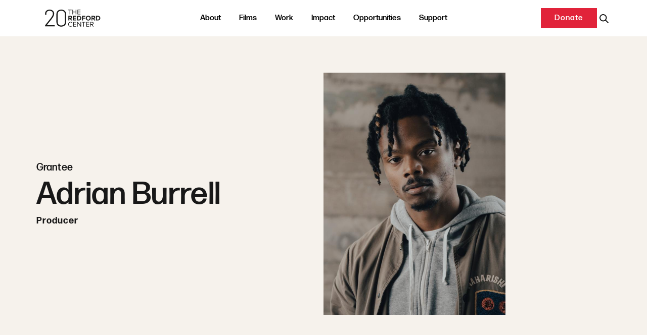

--- FILE ---
content_type: text/html; charset=UTF-8
request_url: https://www.redfordcenter.org/people/adrian-burrell/
body_size: 17088
content:
<!DOCTYPE html>
<html lang="en-US">
<head>

	<!-- Google Tag Manager -->
	<script>(function(w,d,s,l,i){w[l]=w[l]||[];w[l].push({'gtm.start':
	new Date().getTime(),event:'gtm.js'});var f=d.getElementsByTagName(s)[0],
	j=d.createElement(s),dl=l!='dataLayer'?'&l='+l:'';j.async=true;j.src=
	'https://www.googletagmanager.com/gtm.js?id='+i+dl;f.parentNode.insertBefore(j,f);
	})(window,document,'script','dataLayer','GTM-WBGRM69');</script>
	<!-- End Google Tag Manager -->

	<meta charset="UTF-8">
	<meta name="viewport" content="width=device-width">
	<link rel="profile" href="http://gmpg.org/xfn/11">
	<link rel="pingback" href="https://www.redfordcenter.org/xmlrpc.php">
	<link rel="shortcut icon" href="https://www.redfordcenter.org/wp-content/themes/fwps/favicon.png" />

	<meta name='robots' content='index, follow, max-image-preview:large, max-snippet:-1, max-video-preview:-1' />

	<!-- This site is optimized with the Yoast SEO plugin v26.8 - https://yoast.com/product/yoast-seo-wordpress/ -->
	<title>Adrian Burrell - The Redford Center</title>
	<link rel="canonical" href="https://www.redfordcenter.org/people/adrian-burrell/" />
	<meta property="og:locale" content="en_US" />
	<meta property="og:type" content="article" />
	<meta property="og:title" content="Adrian Burrell - The Redford Center" />
	<meta property="og:description" content="Adrian Burrell is a third-generation Oakland artist working across photography, film, installation..." />
	<meta property="og:url" content="https://www.redfordcenter.org/people/adrian-burrell/" />
	<meta property="og:site_name" content="The Redford Center" />
	<meta property="article:publisher" content="https://www.facebook.com/theredfordcenter" />
	<meta property="article:modified_time" content="2022-12-23T18:56:21+00:00" />
	<meta property="og:image" content="https://www.redfordcenter.org/wp-content/uploads/2022/12/ADRIAN-BURRELL-Photo-by-Nik-La-1.jpg" />
	<meta property="og:image:width" content="667" />
	<meta property="og:image:height" content="1000" />
	<meta property="og:image:type" content="image/jpeg" />
	<meta name="twitter:card" content="summary_large_image" />
	<meta name="twitter:site" content="@redfordcenter" />
	<meta name="twitter:label1" content="Est. reading time" />
	<meta name="twitter:data1" content="1 minute" />
	<script type="application/ld+json" class="yoast-schema-graph">{"@context":"https://schema.org","@graph":[{"@type":"WebPage","@id":"https://www.redfordcenter.org/people/adrian-burrell/","url":"https://www.redfordcenter.org/people/adrian-burrell/","name":"Adrian Burrell - The Redford Center","isPartOf":{"@id":"https://www.redfordcenter.org/#website"},"primaryImageOfPage":{"@id":"https://www.redfordcenter.org/people/adrian-burrell/#primaryimage"},"image":{"@id":"https://www.redfordcenter.org/people/adrian-burrell/#primaryimage"},"thumbnailUrl":"https://www.redfordcenter.org/wp-content/uploads/2022/12/ADRIAN-BURRELL-Photo-by-Nik-La-1.jpg","datePublished":"2022-12-23T18:56:20+00:00","dateModified":"2022-12-23T18:56:21+00:00","breadcrumb":{"@id":"https://www.redfordcenter.org/people/adrian-burrell/#breadcrumb"},"inLanguage":"en-US","potentialAction":[{"@type":"ReadAction","target":["https://www.redfordcenter.org/people/adrian-burrell/"]}]},{"@type":"ImageObject","inLanguage":"en-US","@id":"https://www.redfordcenter.org/people/adrian-burrell/#primaryimage","url":"https://www.redfordcenter.org/wp-content/uploads/2022/12/ADRIAN-BURRELL-Photo-by-Nik-La-1.jpg","contentUrl":"https://www.redfordcenter.org/wp-content/uploads/2022/12/ADRIAN-BURRELL-Photo-by-Nik-La-1.jpg","width":667,"height":1000},{"@type":"BreadcrumbList","@id":"https://www.redfordcenter.org/people/adrian-burrell/#breadcrumb","itemListElement":[{"@type":"ListItem","position":1,"name":"Home","item":"https://www.redfordcenter.org/"},{"@type":"ListItem","position":2,"name":"People","item":"https://www.redfordcenter.org/people/"},{"@type":"ListItem","position":3,"name":"Adrian Burrell"}]},{"@type":"WebSite","@id":"https://www.redfordcenter.org/#website","url":"https://www.redfordcenter.org/","name":"The Redford Center","description":"Advancing environmental solutions through the power of stories that move.","publisher":{"@id":"https://www.redfordcenter.org/#organization"},"potentialAction":[{"@type":"SearchAction","target":{"@type":"EntryPoint","urlTemplate":"https://www.redfordcenter.org/?s={search_term_string}"},"query-input":{"@type":"PropertyValueSpecification","valueRequired":true,"valueName":"search_term_string"}}],"inLanguage":"en-US"},{"@type":"Organization","@id":"https://www.redfordcenter.org/#organization","name":"The Redford Center","url":"https://www.redfordcenter.org/","logo":{"@type":"ImageObject","inLanguage":"en-US","@id":"https://www.redfordcenter.org/#/schema/logo/image/","url":"https://www.redfordcenter.org/wp-content/uploads/2025/08/Redford-Center-Anniversary-Logo-Standard_TRC-Anniversary-Logo-Standard-1c-Soft-Black.svg","contentUrl":"https://www.redfordcenter.org/wp-content/uploads/2025/08/Redford-Center-Anniversary-Logo-Standard_TRC-Anniversary-Logo-Standard-1c-Soft-Black.svg","width":1528,"height":746,"caption":"The Redford Center"},"image":{"@id":"https://www.redfordcenter.org/#/schema/logo/image/"},"sameAs":["https://www.facebook.com/theredfordcenter","https://x.com/redfordcenter"]}]}</script>
	<!-- / Yoast SEO plugin. -->


<link rel='dns-prefetch' href='//www.google.com' />
<link rel="alternate" title="oEmbed (JSON)" type="application/json+oembed" href="https://www.redfordcenter.org/wp-json/oembed/1.0/embed?url=https%3A%2F%2Fwww.redfordcenter.org%2Fpeople%2Fadrian-burrell%2F" />
<link rel="alternate" title="oEmbed (XML)" type="text/xml+oembed" href="https://www.redfordcenter.org/wp-json/oembed/1.0/embed?url=https%3A%2F%2Fwww.redfordcenter.org%2Fpeople%2Fadrian-burrell%2F&#038;format=xml" />
<style id='wp-img-auto-sizes-contain-inline-css' type='text/css'>
img:is([sizes=auto i],[sizes^="auto," i]){contain-intrinsic-size:3000px 1500px}
/*# sourceURL=wp-img-auto-sizes-contain-inline-css */
</style>
<style id='wp-emoji-styles-inline-css' type='text/css'>

	img.wp-smiley, img.emoji {
		display: inline !important;
		border: none !important;
		box-shadow: none !important;
		height: 1em !important;
		width: 1em !important;
		margin: 0 0.07em !important;
		vertical-align: -0.1em !important;
		background: none !important;
		padding: 0 !important;
	}
/*# sourceURL=wp-emoji-styles-inline-css */
</style>
<style id='wp-block-library-inline-css' type='text/css'>
:root{--wp-block-synced-color:#7a00df;--wp-block-synced-color--rgb:122,0,223;--wp-bound-block-color:var(--wp-block-synced-color);--wp-editor-canvas-background:#ddd;--wp-admin-theme-color:#007cba;--wp-admin-theme-color--rgb:0,124,186;--wp-admin-theme-color-darker-10:#006ba1;--wp-admin-theme-color-darker-10--rgb:0,107,160.5;--wp-admin-theme-color-darker-20:#005a87;--wp-admin-theme-color-darker-20--rgb:0,90,135;--wp-admin-border-width-focus:2px}@media (min-resolution:192dpi){:root{--wp-admin-border-width-focus:1.5px}}.wp-element-button{cursor:pointer}:root .has-very-light-gray-background-color{background-color:#eee}:root .has-very-dark-gray-background-color{background-color:#313131}:root .has-very-light-gray-color{color:#eee}:root .has-very-dark-gray-color{color:#313131}:root .has-vivid-green-cyan-to-vivid-cyan-blue-gradient-background{background:linear-gradient(135deg,#00d084,#0693e3)}:root .has-purple-crush-gradient-background{background:linear-gradient(135deg,#34e2e4,#4721fb 50%,#ab1dfe)}:root .has-hazy-dawn-gradient-background{background:linear-gradient(135deg,#faaca8,#dad0ec)}:root .has-subdued-olive-gradient-background{background:linear-gradient(135deg,#fafae1,#67a671)}:root .has-atomic-cream-gradient-background{background:linear-gradient(135deg,#fdd79a,#004a59)}:root .has-nightshade-gradient-background{background:linear-gradient(135deg,#330968,#31cdcf)}:root .has-midnight-gradient-background{background:linear-gradient(135deg,#020381,#2874fc)}:root{--wp--preset--font-size--normal:16px;--wp--preset--font-size--huge:42px}.has-regular-font-size{font-size:1em}.has-larger-font-size{font-size:2.625em}.has-normal-font-size{font-size:var(--wp--preset--font-size--normal)}.has-huge-font-size{font-size:var(--wp--preset--font-size--huge)}.has-text-align-center{text-align:center}.has-text-align-left{text-align:left}.has-text-align-right{text-align:right}.has-fit-text{white-space:nowrap!important}#end-resizable-editor-section{display:none}.aligncenter{clear:both}.items-justified-left{justify-content:flex-start}.items-justified-center{justify-content:center}.items-justified-right{justify-content:flex-end}.items-justified-space-between{justify-content:space-between}.screen-reader-text{border:0;clip-path:inset(50%);height:1px;margin:-1px;overflow:hidden;padding:0;position:absolute;width:1px;word-wrap:normal!important}.screen-reader-text:focus{background-color:#ddd;clip-path:none;color:#444;display:block;font-size:1em;height:auto;left:5px;line-height:normal;padding:15px 23px 14px;text-decoration:none;top:5px;width:auto;z-index:100000}html :where(.has-border-color){border-style:solid}html :where([style*=border-top-color]){border-top-style:solid}html :where([style*=border-right-color]){border-right-style:solid}html :where([style*=border-bottom-color]){border-bottom-style:solid}html :where([style*=border-left-color]){border-left-style:solid}html :where([style*=border-width]){border-style:solid}html :where([style*=border-top-width]){border-top-style:solid}html :where([style*=border-right-width]){border-right-style:solid}html :where([style*=border-bottom-width]){border-bottom-style:solid}html :where([style*=border-left-width]){border-left-style:solid}html :where(img[class*=wp-image-]){height:auto;max-width:100%}:where(figure){margin:0 0 1em}html :where(.is-position-sticky){--wp-admin--admin-bar--position-offset:var(--wp-admin--admin-bar--height,0px)}@media screen and (max-width:600px){html :where(.is-position-sticky){--wp-admin--admin-bar--position-offset:0px}}

/*# sourceURL=wp-block-library-inline-css */
</style><style id='global-styles-inline-css' type='text/css'>
:root{--wp--preset--aspect-ratio--square: 1;--wp--preset--aspect-ratio--4-3: 4/3;--wp--preset--aspect-ratio--3-4: 3/4;--wp--preset--aspect-ratio--3-2: 3/2;--wp--preset--aspect-ratio--2-3: 2/3;--wp--preset--aspect-ratio--16-9: 16/9;--wp--preset--aspect-ratio--9-16: 9/16;--wp--preset--color--black: #000000;--wp--preset--color--cyan-bluish-gray: #abb8c3;--wp--preset--color--white: #ffffff;--wp--preset--color--pale-pink: #f78da7;--wp--preset--color--vivid-red: #cf2e2e;--wp--preset--color--luminous-vivid-orange: #ff6900;--wp--preset--color--luminous-vivid-amber: #fcb900;--wp--preset--color--light-green-cyan: #7bdcb5;--wp--preset--color--vivid-green-cyan: #00d084;--wp--preset--color--pale-cyan-blue: #8ed1fc;--wp--preset--color--vivid-cyan-blue: #0693e3;--wp--preset--color--vivid-purple: #9b51e0;--wp--preset--color--redford-blue: #245B7F;--wp--preset--color--redford-blush: #E08F98;--wp--preset--color--redford-charcoal: #181818;--wp--preset--color--redford-cream: #F6F2EC;--wp--preset--color--redford-green: #3A9262;--wp--preset--color--redford-orange: #E9724C;--wp--preset--color--redford-purple: #66295A;--wp--preset--color--redford-sage: #2F7781;--wp--preset--color--redford-red: #E1233A;--wp--preset--color--redford-yellow: #FFC857;--wp--preset--gradient--vivid-cyan-blue-to-vivid-purple: linear-gradient(135deg,rgb(6,147,227) 0%,rgb(155,81,224) 100%);--wp--preset--gradient--light-green-cyan-to-vivid-green-cyan: linear-gradient(135deg,rgb(122,220,180) 0%,rgb(0,208,130) 100%);--wp--preset--gradient--luminous-vivid-amber-to-luminous-vivid-orange: linear-gradient(135deg,rgb(252,185,0) 0%,rgb(255,105,0) 100%);--wp--preset--gradient--luminous-vivid-orange-to-vivid-red: linear-gradient(135deg,rgb(255,105,0) 0%,rgb(207,46,46) 100%);--wp--preset--gradient--very-light-gray-to-cyan-bluish-gray: linear-gradient(135deg,rgb(238,238,238) 0%,rgb(169,184,195) 100%);--wp--preset--gradient--cool-to-warm-spectrum: linear-gradient(135deg,rgb(74,234,220) 0%,rgb(151,120,209) 20%,rgb(207,42,186) 40%,rgb(238,44,130) 60%,rgb(251,105,98) 80%,rgb(254,248,76) 100%);--wp--preset--gradient--blush-light-purple: linear-gradient(135deg,rgb(255,206,236) 0%,rgb(152,150,240) 100%);--wp--preset--gradient--blush-bordeaux: linear-gradient(135deg,rgb(254,205,165) 0%,rgb(254,45,45) 50%,rgb(107,0,62) 100%);--wp--preset--gradient--luminous-dusk: linear-gradient(135deg,rgb(255,203,112) 0%,rgb(199,81,192) 50%,rgb(65,88,208) 100%);--wp--preset--gradient--pale-ocean: linear-gradient(135deg,rgb(255,245,203) 0%,rgb(182,227,212) 50%,rgb(51,167,181) 100%);--wp--preset--gradient--electric-grass: linear-gradient(135deg,rgb(202,248,128) 0%,rgb(113,206,126) 100%);--wp--preset--gradient--midnight: linear-gradient(135deg,rgb(2,3,129) 0%,rgb(40,116,252) 100%);--wp--preset--font-size--small: 0.875rem;--wp--preset--font-size--medium: 20px;--wp--preset--font-size--large: 1.125rem;--wp--preset--font-size--x-large: 42px;--wp--preset--font-size--regular: 1.5rem;--wp--preset--font-size--xl: 1.25rem;--wp--preset--font-size--xxl: 1.5rem;--wp--preset--font-size--xxxl: 1.875rem;--wp--preset--spacing--20: 0.44rem;--wp--preset--spacing--30: 0.67rem;--wp--preset--spacing--40: 1rem;--wp--preset--spacing--50: 1.5rem;--wp--preset--spacing--60: 2.25rem;--wp--preset--spacing--70: 3.38rem;--wp--preset--spacing--80: 5.06rem;--wp--preset--shadow--natural: 6px 6px 9px rgba(0, 0, 0, 0.2);--wp--preset--shadow--deep: 12px 12px 50px rgba(0, 0, 0, 0.4);--wp--preset--shadow--sharp: 6px 6px 0px rgba(0, 0, 0, 0.2);--wp--preset--shadow--outlined: 6px 6px 0px -3px rgb(255, 255, 255), 6px 6px rgb(0, 0, 0);--wp--preset--shadow--crisp: 6px 6px 0px rgb(0, 0, 0);}:root { --wp--style--global--content-size: 1440px;--wp--style--global--wide-size: 1440px; }:where(body) { margin: 0; }.wp-site-blocks > .alignleft { float: left; margin-right: 2em; }.wp-site-blocks > .alignright { float: right; margin-left: 2em; }.wp-site-blocks > .aligncenter { justify-content: center; margin-left: auto; margin-right: auto; }:where(.is-layout-flex){gap: 0.5em;}:where(.is-layout-grid){gap: 0.5em;}.is-layout-flow > .alignleft{float: left;margin-inline-start: 0;margin-inline-end: 2em;}.is-layout-flow > .alignright{float: right;margin-inline-start: 2em;margin-inline-end: 0;}.is-layout-flow > .aligncenter{margin-left: auto !important;margin-right: auto !important;}.is-layout-constrained > .alignleft{float: left;margin-inline-start: 0;margin-inline-end: 2em;}.is-layout-constrained > .alignright{float: right;margin-inline-start: 2em;margin-inline-end: 0;}.is-layout-constrained > .aligncenter{margin-left: auto !important;margin-right: auto !important;}.is-layout-constrained > :where(:not(.alignleft):not(.alignright):not(.alignfull)){max-width: var(--wp--style--global--content-size);margin-left: auto !important;margin-right: auto !important;}.is-layout-constrained > .alignwide{max-width: var(--wp--style--global--wide-size);}body .is-layout-flex{display: flex;}.is-layout-flex{flex-wrap: wrap;align-items: center;}.is-layout-flex > :is(*, div){margin: 0;}body .is-layout-grid{display: grid;}.is-layout-grid > :is(*, div){margin: 0;}body{padding-top: 0px;padding-right: 0px;padding-bottom: 0px;padding-left: 0px;}a:where(:not(.wp-element-button)){text-decoration: underline;}:root :where(.wp-element-button, .wp-block-button__link){background-color: #32373c;border-width: 0;color: #fff;font-family: inherit;font-size: inherit;font-style: inherit;font-weight: inherit;letter-spacing: inherit;line-height: inherit;padding-top: calc(0.667em + 2px);padding-right: calc(1.333em + 2px);padding-bottom: calc(0.667em + 2px);padding-left: calc(1.333em + 2px);text-decoration: none;text-transform: inherit;}.has-black-color{color: var(--wp--preset--color--black) !important;}.has-cyan-bluish-gray-color{color: var(--wp--preset--color--cyan-bluish-gray) !important;}.has-white-color{color: var(--wp--preset--color--white) !important;}.has-pale-pink-color{color: var(--wp--preset--color--pale-pink) !important;}.has-vivid-red-color{color: var(--wp--preset--color--vivid-red) !important;}.has-luminous-vivid-orange-color{color: var(--wp--preset--color--luminous-vivid-orange) !important;}.has-luminous-vivid-amber-color{color: var(--wp--preset--color--luminous-vivid-amber) !important;}.has-light-green-cyan-color{color: var(--wp--preset--color--light-green-cyan) !important;}.has-vivid-green-cyan-color{color: var(--wp--preset--color--vivid-green-cyan) !important;}.has-pale-cyan-blue-color{color: var(--wp--preset--color--pale-cyan-blue) !important;}.has-vivid-cyan-blue-color{color: var(--wp--preset--color--vivid-cyan-blue) !important;}.has-vivid-purple-color{color: var(--wp--preset--color--vivid-purple) !important;}.has-redford-blue-color{color: var(--wp--preset--color--redford-blue) !important;}.has-redford-blush-color{color: var(--wp--preset--color--redford-blush) !important;}.has-redford-charcoal-color{color: var(--wp--preset--color--redford-charcoal) !important;}.has-redford-cream-color{color: var(--wp--preset--color--redford-cream) !important;}.has-redford-green-color{color: var(--wp--preset--color--redford-green) !important;}.has-redford-orange-color{color: var(--wp--preset--color--redford-orange) !important;}.has-redford-purple-color{color: var(--wp--preset--color--redford-purple) !important;}.has-redford-sage-color{color: var(--wp--preset--color--redford-sage) !important;}.has-redford-red-color{color: var(--wp--preset--color--redford-red) !important;}.has-redford-yellow-color{color: var(--wp--preset--color--redford-yellow) !important;}.has-black-background-color{background-color: var(--wp--preset--color--black) !important;}.has-cyan-bluish-gray-background-color{background-color: var(--wp--preset--color--cyan-bluish-gray) !important;}.has-white-background-color{background-color: var(--wp--preset--color--white) !important;}.has-pale-pink-background-color{background-color: var(--wp--preset--color--pale-pink) !important;}.has-vivid-red-background-color{background-color: var(--wp--preset--color--vivid-red) !important;}.has-luminous-vivid-orange-background-color{background-color: var(--wp--preset--color--luminous-vivid-orange) !important;}.has-luminous-vivid-amber-background-color{background-color: var(--wp--preset--color--luminous-vivid-amber) !important;}.has-light-green-cyan-background-color{background-color: var(--wp--preset--color--light-green-cyan) !important;}.has-vivid-green-cyan-background-color{background-color: var(--wp--preset--color--vivid-green-cyan) !important;}.has-pale-cyan-blue-background-color{background-color: var(--wp--preset--color--pale-cyan-blue) !important;}.has-vivid-cyan-blue-background-color{background-color: var(--wp--preset--color--vivid-cyan-blue) !important;}.has-vivid-purple-background-color{background-color: var(--wp--preset--color--vivid-purple) !important;}.has-redford-blue-background-color{background-color: var(--wp--preset--color--redford-blue) !important;}.has-redford-blush-background-color{background-color: var(--wp--preset--color--redford-blush) !important;}.has-redford-charcoal-background-color{background-color: var(--wp--preset--color--redford-charcoal) !important;}.has-redford-cream-background-color{background-color: var(--wp--preset--color--redford-cream) !important;}.has-redford-green-background-color{background-color: var(--wp--preset--color--redford-green) !important;}.has-redford-orange-background-color{background-color: var(--wp--preset--color--redford-orange) !important;}.has-redford-purple-background-color{background-color: var(--wp--preset--color--redford-purple) !important;}.has-redford-sage-background-color{background-color: var(--wp--preset--color--redford-sage) !important;}.has-redford-red-background-color{background-color: var(--wp--preset--color--redford-red) !important;}.has-redford-yellow-background-color{background-color: var(--wp--preset--color--redford-yellow) !important;}.has-black-border-color{border-color: var(--wp--preset--color--black) !important;}.has-cyan-bluish-gray-border-color{border-color: var(--wp--preset--color--cyan-bluish-gray) !important;}.has-white-border-color{border-color: var(--wp--preset--color--white) !important;}.has-pale-pink-border-color{border-color: var(--wp--preset--color--pale-pink) !important;}.has-vivid-red-border-color{border-color: var(--wp--preset--color--vivid-red) !important;}.has-luminous-vivid-orange-border-color{border-color: var(--wp--preset--color--luminous-vivid-orange) !important;}.has-luminous-vivid-amber-border-color{border-color: var(--wp--preset--color--luminous-vivid-amber) !important;}.has-light-green-cyan-border-color{border-color: var(--wp--preset--color--light-green-cyan) !important;}.has-vivid-green-cyan-border-color{border-color: var(--wp--preset--color--vivid-green-cyan) !important;}.has-pale-cyan-blue-border-color{border-color: var(--wp--preset--color--pale-cyan-blue) !important;}.has-vivid-cyan-blue-border-color{border-color: var(--wp--preset--color--vivid-cyan-blue) !important;}.has-vivid-purple-border-color{border-color: var(--wp--preset--color--vivid-purple) !important;}.has-redford-blue-border-color{border-color: var(--wp--preset--color--redford-blue) !important;}.has-redford-blush-border-color{border-color: var(--wp--preset--color--redford-blush) !important;}.has-redford-charcoal-border-color{border-color: var(--wp--preset--color--redford-charcoal) !important;}.has-redford-cream-border-color{border-color: var(--wp--preset--color--redford-cream) !important;}.has-redford-green-border-color{border-color: var(--wp--preset--color--redford-green) !important;}.has-redford-orange-border-color{border-color: var(--wp--preset--color--redford-orange) !important;}.has-redford-purple-border-color{border-color: var(--wp--preset--color--redford-purple) !important;}.has-redford-sage-border-color{border-color: var(--wp--preset--color--redford-sage) !important;}.has-redford-red-border-color{border-color: var(--wp--preset--color--redford-red) !important;}.has-redford-yellow-border-color{border-color: var(--wp--preset--color--redford-yellow) !important;}.has-vivid-cyan-blue-to-vivid-purple-gradient-background{background: var(--wp--preset--gradient--vivid-cyan-blue-to-vivid-purple) !important;}.has-light-green-cyan-to-vivid-green-cyan-gradient-background{background: var(--wp--preset--gradient--light-green-cyan-to-vivid-green-cyan) !important;}.has-luminous-vivid-amber-to-luminous-vivid-orange-gradient-background{background: var(--wp--preset--gradient--luminous-vivid-amber-to-luminous-vivid-orange) !important;}.has-luminous-vivid-orange-to-vivid-red-gradient-background{background: var(--wp--preset--gradient--luminous-vivid-orange-to-vivid-red) !important;}.has-very-light-gray-to-cyan-bluish-gray-gradient-background{background: var(--wp--preset--gradient--very-light-gray-to-cyan-bluish-gray) !important;}.has-cool-to-warm-spectrum-gradient-background{background: var(--wp--preset--gradient--cool-to-warm-spectrum) !important;}.has-blush-light-purple-gradient-background{background: var(--wp--preset--gradient--blush-light-purple) !important;}.has-blush-bordeaux-gradient-background{background: var(--wp--preset--gradient--blush-bordeaux) !important;}.has-luminous-dusk-gradient-background{background: var(--wp--preset--gradient--luminous-dusk) !important;}.has-pale-ocean-gradient-background{background: var(--wp--preset--gradient--pale-ocean) !important;}.has-electric-grass-gradient-background{background: var(--wp--preset--gradient--electric-grass) !important;}.has-midnight-gradient-background{background: var(--wp--preset--gradient--midnight) !important;}.has-small-font-size{font-size: var(--wp--preset--font-size--small) !important;}.has-medium-font-size{font-size: var(--wp--preset--font-size--medium) !important;}.has-large-font-size{font-size: var(--wp--preset--font-size--large) !important;}.has-x-large-font-size{font-size: var(--wp--preset--font-size--x-large) !important;}.has-regular-font-size{font-size: var(--wp--preset--font-size--regular) !important;}.has-xl-font-size{font-size: var(--wp--preset--font-size--xl) !important;}.has-xxl-font-size{font-size: var(--wp--preset--font-size--xxl) !important;}.has-xxxl-font-size{font-size: var(--wp--preset--font-size--xxxl) !important;}
/*# sourceURL=global-styles-inline-css */
</style>

<link rel='stylesheet' id='contact-form-7-css' href='https://www.redfordcenter.org/wp-content/plugins/contact-form-7/includes/css/styles.css?ver=6.1.4' type='text/css' media='all' />
<link rel='stylesheet' id='tailpress-css' href='https://www.redfordcenter.org/wp-content/themes/fwps/dist//app.css?id=1a850cddc428b21c9ff3532edf10ec8f&#038;ver=2022.5.18' type='text/css' media='all' />
<link rel='stylesheet' id='wp-block-paragraph-css' href='https://www.redfordcenter.org/wp-includes/blocks/paragraph/style.min.css?ver=6.9' type='text/css' media='all' />
<script type="text/javascript" src="https://www.redfordcenter.org/wp-includes/js/jquery/jquery.min.js?ver=3.7.1" id="jquery-core-js"></script>
<script type="text/javascript" src="https://www.redfordcenter.org/wp-includes/js/jquery/jquery-migrate.min.js?ver=3.4.1" id="jquery-migrate-js"></script>
<script type="text/javascript" src="https://www.google.com/recaptcha/api.js?ver=1" id="recaptcha-js"></script>
<link rel="https://api.w.org/" href="https://www.redfordcenter.org/wp-json/" /><link rel="alternate" title="JSON" type="application/json" href="https://www.redfordcenter.org/wp-json/wp/v2/person/4599" /><link rel="EditURI" type="application/rsd+xml" title="RSD" href="https://www.redfordcenter.org/xmlrpc.php?rsd" />
<link rel='shortlink' href='https://www.redfordcenter.org/?p=4599' />
		<style type="text/css" id="wp-custom-css">
			a.flex-none {
	color:inherit !important;
}

a.fwps-btn-redford-red:not(.fwps-btn-outline-dark) {
	color: #fff !important;
}

.fwps-theme-link--redford-cream a.fwps-btn-redford-red{
	color: rgb(24, 24, 24) !important;
}

a.fwps-btn-redford-blue {
	color: currentColor !important;
}		</style>
		
</head>
<body class="wp-singular person-template-default single single-person postid-4599 wp-custom-logo wp-theme-fwps antialiased">

<!-- Google Tag Manager (noscript) -->
<noscript><iframe src="https://www.googletagmanager.com/ns.html?id=GTM-WBGRM69"
height="0" width="0" style="display:none;visibility:hidden"></iframe></noscript>
<!-- End Google Tag Manager (noscript) -->


<div class="flex flex-col min-h-screen max-w-site mx-auto bg-white shadow-md" id="page">

	<header class="relative" id="site-header">

		
		<!-- Header container -->
		<div class="container mx-auto">
			<div class="flex h-gutter items-center justify-between" id="primary-nav">
				<div class="lg:flex-1" id="primary-nav-brand">

					
						<a href="https://www.redfordcenter.org/" class="custom-logo-link" rel="home"><?xml version="1.0" encoding="UTF-8"?> <svg xmlns="http://www.w3.org/2000/svg" id="Layer_1" version="1.1" viewBox="0 0 1528.3 746.6"><defs><style> .st0 { fill: #191918; } </style></defs><polygon class="st0" points="716.4 290 729.1 290 729.1 199.8 761.3 199.8 761.3 188.5 684.3 188.5 684.3 199.8 716.4 199.8 716.4 290"></polygon><polygon class="st0" points="850.1 290 862.7 290 862.7 188.5 850.1 188.5 850.1 232.2 790.7 232.2 790.7 188.5 778.1 188.5 778.1 290 790.7 290 790.7 243.4 850.1 243.4 850.1 290"></polygon><polygon class="st0" points="886.4 290 952.9 290 952.9 278.7 899 278.7 899 243.7 951.8 243.7 951.8 232.5 899 232.5 899 199.8 952.9 199.8 952.9 188.5 886.4 188.5 886.4 290"></polygon><path class="st0" d="M746.9,423.1h25l-23-38.6c2.7-.6,5.3-1.7,8.1-3.2,2.7-1.5,5-3.6,7.2-6.1,2.1-2.4,3.8-5.5,5.2-9,1.2-3.3,2-7.3,2-11.9s-.9-9-2.4-12.9c-1.5-4-3.8-7.5-6.8-10.5-3-2.9-6.5-5.2-10.8-6.8-4.3-1.5-9-2.4-14.1-2.4h-47.5v101.5h21.6v-36.1h15.8l19.9,36.1ZM733.9,368h-22.8v-27.4h22.8c4.3,0,7.8,1.2,10.7,3.6,2.9,2.4,4.4,5.6,4.4,9.9s-1.5,7.8-4.4,10.2c-2.9,2.4-6.4,3.6-10.7,3.6"></path><polygon class="st0" points="787.3 423.1 859.1 423.1 859.1 404.1 808.9 404.1 808.9 381 858 381 858 361.9 808.9 361.9 808.9 340.6 859.1 340.6 859.1 321.6 787.3 321.6 787.3 423.1"></polygon><path class="st0" d="M876,423.1h40.2c7.9,0,15.1-1.2,21.8-3.6,6.5-2.4,12.2-5.8,16.9-10.2,4.7-4.4,8.4-9.7,11.1-16,2.6-6.2,4-13.2,4-21s-1.4-14.5-4-20.7c-2.7-6.2-6.4-11.6-11.1-16-4.7-4.4-10.3-7.9-17-10.3-6.7-2.4-13.8-3.6-21.8-3.6h-40v101.5ZM916,404.1h-18.4v-63.4h18.6c5.2,0,9.7.9,13.7,2.4,4,1.7,7.2,4,9.9,6.7,2.6,2.9,4.6,6.2,5.9,10,1.4,4,2.1,8.1,2.1,12.5s-.8,8.5-2.1,12.3c-1.5,4-3.5,7.3-6.2,10.2-2.7,2.9-6.1,5.2-10,6.8-4,1.7-8.5,2.4-13.4,2.4"></path><polygon class="st0" points="985.2 423.1 1006.8 423.1 1006.8 381 1055.9 381 1055.9 361.9 1006.8 361.9 1006.8 340.6 1057 340.6 1057 321.6 985.2 321.6 985.2 423.1"></polygon><path class="st0" d="M1120.3,424.9c7.6,0,14.6-1.2,21.1-3.8,6.4-2.6,12-6.2,16.7-10.9,4.7-4.6,8.4-10.2,11.1-16.6,2.6-6.4,4-13.5,4-21.1s-1.4-14.6-4-21c-2.7-6.4-6.4-12-11.1-16.7-4.7-4.6-10.3-8.2-16.7-10.8-6.5-2.6-13.5-4-21.1-4s-14.9,1.4-21.3,4c-6.5,2.6-12.2,6.2-16.9,10.8-4.7,4.7-8.4,10.3-10.9,16.7-2.7,6.4-4,13.4-4,21s1.2,14.8,4,21.1c2.6,6.4,6.2,12,10.9,16.6,4.7,4.7,10.3,8.4,16.9,10.9,6.4,2.6,13.5,3.8,21.3,3.8M1120.3,405.8c-4.9,0-9.1-.8-12.9-2.6-3.8-1.7-7-4-9.6-7-2.7-2.9-4.7-6.4-6.2-10.5-1.5-4-2.1-8.4-2.1-13.2s.6-9.1,2.1-13.2c1.5-4,3.5-7.5,6.2-10.5,2.6-3,5.8-5.3,9.6-7,3.8-1.7,8.1-2.6,12.9-2.6s8.8.9,12.6,2.6c3.8,1.7,7,4,9.7,7,2.6,3,4.6,6.5,6.1,10.5,1.5,4.1,2.3,8.5,2.3,13.2s-.8,9.3-2.3,13.2c-1.5,4.1-3.5,7.6-6.1,10.5-2.7,3-5.9,5.3-9.7,7-3.8,1.8-8.1,2.6-12.6,2.6"></path><path class="st0" d="M1245.8,423.1h25l-23-38.6c2.7-.6,5.3-1.7,8.1-3.2,2.7-1.5,5-3.6,7.2-6.1,2.1-2.4,3.8-5.5,5.2-9,1.2-3.3,2-7.3,2-11.9s-.9-9-2.4-12.9c-1.5-4-3.8-7.5-6.8-10.5-3-2.9-6.5-5.2-10.8-6.8-4.3-1.5-9-2.4-14.1-2.4h-47.5v101.5h21.6v-36.1h15.8l19.9,36.1ZM1232.8,368h-22.8v-27.4h22.8c4.3,0,7.8,1.2,10.7,3.6,2.9,2.4,4.4,5.6,4.4,9.9s-1.5,7.8-4.4,10.2c-2.9,2.4-6.4,3.6-10.7,3.6"></path><path class="st0" d="M1286.2,423.1h40.2c7.9,0,15.1-1.2,21.8-3.6,6.5-2.4,12.2-5.8,16.9-10.2,4.7-4.4,8.4-9.7,11.1-16,2.6-6.2,4-13.2,4-21s-1.4-14.5-4-20.7c-2.7-6.2-6.4-11.6-11.1-16-4.7-4.4-10.3-7.9-17-10.3-6.7-2.4-13.8-3.6-21.8-3.6h-40v101.5ZM1326.2,404.1h-18.4v-63.4h18.6c5.2,0,9.7.9,13.7,2.4,3.9,1.7,7.1,4,9.9,6.7,2.6,2.9,4.6,6.2,5.9,10,1.4,4,2.1,8.1,2.1,12.5s-.8,8.5-2.1,12.3c-1.5,4-3.5,7.3-6.2,10.2-2.7,2.9-6.1,5.2-10,6.8-4,1.7-8.5,2.4-13.4,2.4"></path><path class="st0" d="M739.4,558c9,0,16.6-1.8,22.8-5.6,6.2-3.8,11.6-8.7,15.8-14.6l-10.7-5.8c-3,4.3-7,7.9-11.9,10.7-5,2.7-10.3,4.1-16.1,4.1s-10.8-.9-15.5-3c-4.9-2-9-4.9-12.5-8.5-3.5-3.6-6.2-7.9-8.2-13.1-2-5-2.9-10.5-2.9-16.6s.9-11.6,2.9-16.7c2-5,4.7-9.3,8.2-12.9,3.5-3.6,7.6-6.4,12.5-8.5,4.7-2,9.9-3,15.5-3s11.1,1.4,16.1,4.1c4.9,2.7,8.8,6.4,11.9,10.6l10.5-5.9c-4.1-5.8-9.3-10.5-15.5-14.3-6.4-3.8-14-5.8-23-5.8s-14.1,1.4-20.5,3.8c-6.4,2.6-11.9,6.2-16.6,10.8-4.7,4.6-8.4,10.2-11.1,16.6-2.7,6.4-4,13.5-4,21.3s1.2,15.1,4,21.5c2.7,6.4,6.4,12,11.1,16.6,4.7,4.6,10.2,8.2,16.6,10.7,6.4,2.6,13.2,3.8,20.5,3.8"></path><polygon class="st0" points="794.2 556.2 860.6 556.2 860.6 545 806.8 545 806.8 510 859.6 510 859.6 498.7 806.8 498.7 806.8 466 860.6 466 860.6 454.7 794.2 454.7 794.2 556.2"></polygon><polygon class="st0" points="952.6 556.2 964.8 556.2 964.8 454.7 952.1 454.7 952.1 534 893.7 454.7 880.8 454.7 880.8 556.2 893.4 556.2 893.4 475.3 952.6 556.2"></polygon><polygon class="st0" points="1013.6 556.2 1026.2 556.2 1026.2 466 1058.5 466 1058.5 454.7 981.5 454.7 981.5 466 1013.6 466 1013.6 556.2"></polygon><polygon class="st0" points="1075.3 556.2 1141.7 556.2 1141.7 545 1087.9 545 1087.9 510 1140.7 510 1140.7 498.7 1087.9 498.7 1087.9 466 1141.7 466 1141.7 454.7 1075.3 454.7 1075.3 556.2"></polygon><path class="st0" d="M1220.6,556.2h14.9l-27.4-41.4c3.3-.3,6.7-1.1,9.9-2.6,3.2-1.4,6.1-3.3,8.5-5.8,2.4-2.4,4.3-5.3,5.8-9,1.5-3.5,2.3-7.6,2.3-12.2s-.9-8.8-2.4-12.6c-1.5-3.7-3.8-6.8-6.5-9.6-2.9-2.7-6.2-4.7-10.2-6.2-4-1.4-8.2-2.1-12.8-2.1h-40.8v101.5h12.6v-40.3h20.4l25.7,40.3ZM1201.1,504.8h-26.6v-38.8h26.6c6.1,0,10.9,1.8,14.8,5.3,3.6,3.6,5.6,8.2,5.6,14s-2,10.5-5.6,14.1c-3.8,3.6-8.7,5.3-14.8,5.3"></path><path class="st0" d="M224.4,528h166.9c3.4,0,5.1,1.7,5.1,5.2v13.9c0,3.4-1.7,5.2-5.1,5.2h-198.3c-3.4,0-5.2-1.7-5.2-5.2v-14.4c0-2.4.7-4.5,2.1-6.2,14.8-18.2,28-34.8,39.7-50,11.7-15.1,22.1-28.5,31.4-40.2l46.9-59.7c32.3-41.9,48.4-75,48.4-99.4s-6.6-35.4-19.8-47.4c-13.2-12-30.5-18-51.8-18s-38.4,6-51.2,18c-12.9,12-19.1,27.8-18.8,47.4v16.5c0,3.4-1.7,5.2-5.1,5.2h-17c-3.4,0-5.1-1.7-5.1-5.2v-19.6c.3-25.8,9.5-46.6,27.6-62.6,18-16,41.3-23.9,69.8-23.9s37.3,3.8,52.3,11.3c14.9,7.6,26.5,18.1,34.8,31.7,8.2,13.6,12.4,28.9,12.4,46.1,0,29.5-16.5,65.8-49.4,108.7-23.7,30.9-57.3,73.3-100.9,127.2l-10.3,12.9c-1,1.7-.7,2.6,1,2.6Z"></path><path class="st0" d="M460.6,529.8c-19.1-18.4-28.6-42.8-28.6-73.4v-168.9c0-30.6,9.5-54.9,28.6-73.1,19.1-18.2,44.4-27.3,76-27.3s57.6,9.2,77,27.6c19.4,18.4,29.1,42.7,29.1,72.9v168.9c0,30.6-9.7,55-29.1,73.4-19.4,18.4-45.1,27.6-77,27.6s-56.9-9.2-76-27.6ZM594,512.3c14.2-13.6,21.4-31.5,21.4-53.8v-172.5c0-22.3-7.1-40.3-21.4-54.1-14.3-13.7-33.4-20.6-57.4-20.6s-42.1,6.9-56.1,20.6c-14.1,13.7-21.1,31.8-21.1,54.1v172.5c0,22.3,7,40.3,21.1,53.8,14.1,13.6,32.8,20.3,56.1,20.3s43.2-6.8,57.4-20.3Z"></path></svg> </a>
					
				</div>
									<nav aria-label="Main menu" class="flex-none" id="primary-nav-menu" role="menu">
						<div class="scroll-wrapper">

							<div class="main-menu-container"><ul class="main-menu" id="menu-main" role="menubar"><li class="menu-item menu-item-type-custom menu-item-object-custom menu-item-has-children menu-item-6661 menu-item-title-about" id="menu-item-6661"role="none"><button aria-expanded="false" aria-haspopup="true" role="menuitem" tabindex="0" href="#">About</button><button class="menu-item-toggle" href="#menu-item-6661"></button>
<ul class="sub-menu">
	<li class="menu-item menu-item-type-post_type menu-item-object-page menu-item-202 menu-item-title-about" id="menu-item-202"role="none"><a role="menuitem" href="https://www.redfordcenter.org/about/">About</a></li>
	<li class="menu-item menu-item-type-post_type menu-item-object-page menu-item-3564 menu-item-title-history" id="menu-item-3564"role="none"><a role="menuitem" href="https://www.redfordcenter.org/our-story/">History</a></li>
	<li class="menu-item menu-item-type-post_type menu-item-object-page menu-item-224 menu-item-title-news" id="menu-item-224"role="none"><a role="menuitem" href="https://www.redfordcenter.org/news/">News</a></li>
	<li class="menu-item menu-item-type-post_type menu-item-object-page menu-item-225 menu-item-title-team-members" id="menu-item-225"role="none"><a role="menuitem" href="https://www.redfordcenter.org/team/">Team Members</a></li>
	<li class="menu-item menu-item-type-post_type menu-item-object-page menu-item-6662 menu-item-title-careers" id="menu-item-6662"role="none"><a role="menuitem" href="https://www.redfordcenter.org/careers/">Careers</a></li>
	<li class="menu-item menu-item-type-post_type menu-item-object-page menu-item-223 menu-item-title-contact" id="menu-item-223"role="none"><a role="menuitem" href="https://www.redfordcenter.org/contact/">Contact</a></li>
</ul>
</li>
<li class="menu-item menu-item-type-custom menu-item-object-custom menu-item-has-children menu-item-6664 menu-item-title-films" id="menu-item-6664"role="none"><button aria-expanded="false" aria-haspopup="true" role="menuitem" tabindex="0" href="#">Films</button><button class="menu-item-toggle" href="#menu-item-6664"></button>
<ul class="sub-menu">
	<li class="menu-item menu-item-type-post_type menu-item-object-page menu-item-5404 menu-item-title-free-screening-series" id="menu-item-5404"role="none"><a role="menuitem" href="https://www.redfordcenter.org/watch/filmsthatmove/">Free Screening Series</a></li>
	<li class="menu-item menu-item-type-custom menu-item-object-custom menu-item-4033 menu-item-title-redford-center-productions" id="menu-item-4033"role="none"><a role="menuitem" href="/programs/redford-center-productions">Redford Center Productions</a></li>
</ul>
</li>
<li class="menu-item menu-item-type-custom menu-item-object-custom menu-item-has-children menu-item-6665 menu-item-title-work" id="menu-item-6665"role="none"><button aria-expanded="false" aria-haspopup="true" role="menuitem" tabindex="0" href="#">Work</button><button class="menu-item-toggle" href="#menu-item-6665"></button>
<ul class="sub-menu">
	<li class="menu-item menu-item-type-post_type menu-item-object-page menu-item-6888 menu-item-title-approach" id="menu-item-6888"role="none"><a role="menuitem" href="https://www.redfordcenter.org/our-approach/">Approach</a></li>
	<li class="menu-item menu-item-type-custom menu-item-object-custom menu-item-3986 menu-item-title-redford-center-grants" id="menu-item-3986"role="none"><a role="menuitem" href="/programs/grants/">Redford Center Grants</a></li>
	<li class="menu-item menu-item-type-custom menu-item-object-custom menu-item-3911 menu-item-title-fiscal-sponsorship" id="menu-item-3911"role="none"><a role="menuitem" href="/programs/fiscal-sponsorship/">Fiscal Sponsorship</a></li>
	<li class="menu-item menu-item-type-custom menu-item-object-custom menu-item-3949 menu-item-title-nature-connection" id="menu-item-3949"role="none"><a role="menuitem" href="/programs/nature-connection/">Nature Connection</a></li>
	<li class="menu-item menu-item-type-custom menu-item-object-custom menu-item-3954 menu-item-title-environmental-fiction" id="menu-item-3954"role="none"><a role="menuitem" href="/programs/climate-storytelling/">Environmental Fiction</a></li>
</ul>
</li>
<li class="menu-item menu-item-type-custom menu-item-object-custom menu-item-has-children menu-item-6899 menu-item-title-impact" id="menu-item-6899"role="none"><button aria-expanded="false" aria-haspopup="true" role="menuitem" tabindex="0" href="#">Impact</button><button class="menu-item-toggle" href="#menu-item-6899"></button>
<ul class="sub-menu">
	<li class="menu-item menu-item-type-post_type menu-item-object-page menu-item-208 menu-item-title-impact" id="menu-item-208"role="none"><a role="menuitem" href="https://www.redfordcenter.org/impact/">Impact</a></li>
</ul>
</li>
<li class="menu-item menu-item-type-custom menu-item-object-custom menu-item-has-children menu-item-6669 menu-item-title-opportunities" id="menu-item-6669"role="none"><button aria-expanded="false" aria-haspopup="true" role="menuitem" tabindex="0" href="#">Opportunities</button><button class="menu-item-toggle" href="#menu-item-6669"></button>
<ul class="sub-menu">
	<li class="menu-item menu-item-type-post_type menu-item-object-page menu-item-6889 menu-item-title-funding" id="menu-item-6889"role="none"><a role="menuitem" href="https://www.redfordcenter.org/opportunities/">Funding</a></li>
	<li class="menu-item menu-item-type-post_type menu-item-object-page menu-item-210 menu-item-title-resources" id="menu-item-210"role="none"><a role="menuitem" href="https://www.redfordcenter.org/resource-library/">Resources</a></li>
</ul>
</li>
<li class="menu-item menu-item-type-custom menu-item-object-custom menu-item-has-children menu-item-6671 menu-item-title-support" id="menu-item-6671"role="none"><button aria-expanded="false" aria-haspopup="true" role="menuitem" tabindex="0" href="#">Support</button><button class="menu-item-toggle" href="#menu-item-6671"></button>
<ul class="sub-menu">
	<li class="menu-item menu-item-type-post_type menu-item-object-page menu-item-6834 menu-item-title-support-our-work" id="menu-item-6834"role="none"><a role="menuitem" href="https://www.redfordcenter.org/donate/">Support Our Work</a></li>
</ul>
</li>
</ul></div>
								<div class="flex flex-col mt-8 space-y-4 lg:hidden">

									
<a class="fwps-btn fwps-btn-outline-dark fwps-btn-redford-red fwps-btn-outline" href="mailto:info@redfordcenter.org" target=""
									 	data-gtm="Adrian Burrell - info@redfordcenter.org"  	data-gtm-value="mailto:info@redfordcenter.org" >

  
  info@redfordcenter.org
</a>

									
<a class="fwps-btn  fwps-btn-redford-red" href="https://pages.donately.com/theredfordcenter/donate" target=""
									 	data-gtm="Adrian Burrell - Donate"  	data-gtm-value="https://pages.donately.com/theredfordcenter/donate" >

  
  Donate
</a>

								</div>

							
						</div>
					</nav>
								<div class="hidden lg:flex lg:flex-1 lg:gap-4 lg:items-center lg:justify-end" id="primary-nav-extras">

					
<a class="fwps-btn  fwps-btn-redford-red" href="https://pages.donately.com/theredfordcenter/donate" target=""
									 	data-gtm="Adrian Burrell - Donate"  	data-gtm-value="https://pages.donately.com/theredfordcenter/donate" >

  
  Donate
</a>

					<a class="text-center w-6" href="/?s">

						<svg xmlns="http://www.w3.org/2000/svg" width="18" height="18" fill="none"><path fill="#181818" d="M12.954 11.594 18 16.639 16.64 18l-5.046-5.046a7.216 7.216 0 1 1 1.36-1.36Zm-5.737.914a5.292 5.292 0 1 0 0-10.584 5.292 5.292 0 0 0 0 10.584Z"/></svg>
					</a>
				</div>
				<div class="flex flex-row-reverse">
					<a aria-controls="primary-nav-menu" aria-label="Toggle main menu" class="lg:hidden" href="#" id="primary-nav-toggle">
						<!-- Intentionally left blank -->
					</a>
					<a class="text-center w-6 mr-4 lg:hidden" href="/?s">

						<svg xmlns="http://www.w3.org/2000/svg" width="18" height="18" fill="none"><path fill="#181818" d="M12.954 11.594 18 16.639 16.64 18l-5.046-5.046a7.216 7.216 0 1 1 1.36-1.36Zm-5.737.914a5.292 5.292 0 1 0 0-10.584 5.292 5.292 0 0 0 0 10.584Z"/></svg>
					</a>
				</div>
			</div>
		</div>

		
	</header>

	
	<div class="flex-grow" id="site-content">

		
		<main>

	
					
			
			
<article id="post-4599" class="post-4599 person type-person status-publish has-post-thumbnail hentry">

  
	  
	  
<div class="bg-redford-cream entry-header fwps-header-person">
  <div class="container h-gutter mx-auto top-gutter">
	<div class="flex flex-col lg:flex-row lg:items-center gap-8 md:gap-16 lg:gap-24 xl:gap-48">
	  <div class="flex flex-1 flex-col gap-8">

		
		<h5 class="h5">Grantee</h5>

		
		
<div class="flex flex-col fwps-header-title-h1 gap-4 ">
	<h1 class="h1">Adrian Burrell</h1>

			<div class="max-w-screen-md text-neutral"><span class="font-bold text-redford-charcoal">Producer</span></div>
	
</div>

		
		
	  </div>

	  
	  
	  
		<div class="flex-1 sm:w-1/2">
		  <div class="flex-1 md:max-w-xs">

			
<div class="aspect-padding-3/4 fwps-header-thumbnail lazy bg-center bg-cover w-full "
  role="img" aria-label="Header Image"  data-background-image="https://www.redfordcenter.org/wp-content/uploads/2022/12/ADRIAN-BURRELL-Photo-by-Nik-La-1.jpg"></div>

		  </div>
		</div>

	  
	</div>
  </div>
</div>
	<div class="entry-content">
	  
	  
<p class="wp-block-paragraph">Adrian Burrell is a third-generation Oakland artist working across photography, film, installation and experimental media. His work examines issues of race, class, and intergenerational dynamics to invite moments where collective storytelling can be a site for remembering. His photographic series “It’s After the End of the World, Don’t You Know That Yet?”, a collective self-portrait that examines normalized violence inflicted on Black lives, was acquired for SFMOMA’s permanent collection in 2021. His work has been featured at SXSW (2013), Photoville in New York City (2020), Pingyao International Photography Festival in China (2020), BlackStar Film Festival (2022), and in The New Yorker (2022). Burrell was the S.F. Camerawork Juror’s Choice Award recipient (2019) and a YBCA Creative Cohort fellow (2021-22). Burrell has lived and worked on four continents, he is a US Marine Corps veteran, a graduate of the San Francisco Art Institute with a BFA in film and Stanford University with an MFA from the Department of Art &amp; Art History, where he lectured and served as the Black Graduate Student Community Outreach Chair. He is currently a visiting artist with Stanford’s Institute for Diversity in the Arts and a resident at SFFILM.</p>

	</div>
	<div class="entry-footer">
	  
			
			
<div class="acf-template fwps-theme fwps-theme-bg--redford-charcoal" id="acf-block_697ebf202937b">
  <div class="container h-gutter mx-auto v-gutter">

	
	  <h2 class="h2">Related Films</h2>

	
	
	
	  <div class="fwps-grid mt-8 md:mt-12  fwps-grid-cols-3">

		
			
		  <div class="flex flex-col">

			
				
<div class="entry-preview fwps-preview ">
  <div class="flex flex-col gap-4 h-full">

	
	  <div class="entry-thumbnail flex-none relative ">

		<a class="block overflow-hidden thumbnail-wrapper" href="https://www.redfordcenter.org/films/oaklead/" rel="bookmark" target="_self"  data-gtm="Film - Preview Card" data-gtm-value="OAKLEAD" lazy="loading">
		<div class="aspect-padding-video bg-center bg-cover lazy" role="img" aria-label="" data-background-image-tn="https://www.redfordcenter.org/wp-content/uploads/2022/10/TOPPhoto20by2020Vincent20Cortez-150x63.jpg"data-background-image-sm="https://www.redfordcenter.org/wp-content/uploads/2022/10/TOPPhoto20by2020Vincent20Cortez-300x125.jpg"data-background-image-md="https://www.redfordcenter.org/wp-content/uploads/2022/10/TOPPhoto20by2020Vincent20Cortez-768x321.jpg"data-background-image-lg="https://www.redfordcenter.org/wp-content/uploads/2022/10/TOPPhoto20by2020Vincent20Cortez-768x321.jpg"data-background-image-xl="https://www.redfordcenter.org/wp-content/uploads/2022/10/TOPPhoto20by2020Vincent20Cortez-768x321.jpg"data-background-image-xxl="https://www.redfordcenter.org/wp-content/uploads/2022/10/TOPPhoto20by2020Vincent20Cortez-768x321.jpg"data-background-image-xxxl="https://www.redfordcenter.org/wp-content/uploads/2022/10/TOPPhoto20by2020Vincent20Cortez-768x321.jpg"data-background-image="https://www.redfordcenter.org/wp-content/uploads/2022/10/TOPPhoto20by2020Vincent20Cortez-768x321.jpg">
		</div>

		</a>
		
	  </div>

	
	
		<a class="flex-none" href="https://www.redfordcenter.org/films/oaklead/" rel="bookmark" target="_self"  data-gtm="Film - Preview Card" data-gtm-value="OAKLEAD">
	  <header class="entry-header">
		<h4 class="entry-title font-semibold subcopy">OAKLEAD</h4>
	  </header>

		</a>
	
	
	
	
  </div>
</div>
			
		  </div>

		
	  </div>

	
  </div>
</div>
	  
	</div>

  
</article>

						
			
		
	
			</main>

			
			<div id="site-footer-blocks">

				
				
					
<div class="acf-template 
  flex items-stretch justify-center w-full
 min-h-60vh" id="acf-block_697ebf202b37f">

    <div class="flex items-stretch justify-center w-full 
			  ">

	<div class="flex items-center w-full relative">

	  	  	<div class="w-full h-full inset-0 lazy absolute bg-center bg-cover" data-background-image-tn="https://www.redfordcenter.org/wp-content/uploads/2023/01/pexels-bence-szemerey-6818586-150x100.jpg"data-background-image-sm="https://www.redfordcenter.org/wp-content/uploads/2023/01/pexels-bence-szemerey-6818586-300x200.jpg"data-background-image-md="https://www.redfordcenter.org/wp-content/uploads/2023/01/pexels-bence-szemerey-6818586-768x512.jpg"data-background-image-lg="https://www.redfordcenter.org/wp-content/uploads/2023/01/pexels-bence-szemerey-6818586-1024x683.jpg"data-background-image-xl="https://www.redfordcenter.org/wp-content/uploads/2023/01/pexels-bence-szemerey-6818586-1600x1067.jpg"data-background-image-xxl="https://www.redfordcenter.org/wp-content/uploads/2023/01/pexels-bence-szemerey-6818586-2048x1365.jpg"data-background-image-xxxl="https://www.redfordcenter.org/wp-content/uploads/2023/01/pexels-bence-szemerey-6818586-3096x2064.jpg"data-background-image="https://www.redfordcenter.org/wp-content/uploads/2023/01/pexels-bence-szemerey-6818586-1024x683.jpg" role="img" aria-label=""></div>


  <div class="w-full h-full inset-0 absolute bg-black opacity-screen-dark"></div>

	  <div class="container mx-auto relative">

				<div class="h-gutter v-gutter-large mx-auto text-center 
		text-redford-cream		">
		  
		  		  			<h3 class="h2 h-serif fwps-theme-underline">
				Support Stories that Move			</h3>
		  
		  		  			<div class="subheading mt-6 mx-auto md:mt-10 max-w-650">
				<p>Join our community of donors and support the creation of impact-driven, change-making films. As a non-endowed, nonprofit organization, gifts of every size are meaningful and help build the personal and political will we need today to accelerate environmental and climate solutions.</p>
			</div>
		  
		  		  			<div class="mt-6 md:mt-10">
				
<div class="flex flex-wrap fwps-btn-group justify-center gap-x-4 gap-y-1">

  
		 

			
<a class="fwps-btn  fwps-btn-redford-red" href="/donate" target=""
									 	data-gtm="Adrian Burrell - Donate Now"  	data-gtm-value="/donate" >

  
  Donate Now
</a>

	
  
		
  
</div>
			</div>
		  
		</div>
	  </div>
	</div>
  </div>
</div>
				
				
					
<div class="newsletter bg-redford-cream v-gutter">
	<div class="container mx-auto flex flex-col">
		<div class="h-gutter">

									<div class="flex flex-col lg:flex-row">
				<div class="flex-1">
										<div class="md:w-3/4 text-left mb-8 md:mb-0">
													<span class="text-[28px] md:text-[36px] !font-semibold text-redford-charcoal">
								Join Us							</span>
						
																			<div class="wysiwyg mt-3 !text-neutral">
								<p>We’re growing the community of passionate environmental storytellers and activists and we’d love for you to be a part of it. Subscribe to get our monthly newsletter, announcements, and exclusive screening access.</p>
							</div>
											</div>
				</div>

				<!-- Begin Mailchimp Signup Form -->
				<div class="flex-1 w-full self-end md:mt-4 lg:mt-0">
					<div id="mc_embed_signup">
						<form action="https://www.redfordcenter.org/newslettersubmit" method="post" id="mc-embedded-subscribe-form" name="mc-embedded-subscribe-form" class="validate w-full" target="_blank" novalidate>
							<div id="mc_embed_signup_scroll">
								<div class="mc-field-group mb-1.5">
									<!-- <label for="mce-EMAIL">Email  <span class="asterisk">*</span>
									</label> -->
									<input type="email" value="" name="EMAIL" class="required email w-full rounded-none pl-2 py-1.5" id="mce-EMAIL" placeholder="Email" ,>
									<span id="mce-EMAIL-HELPERTEXT" class="helper_text"></span>
								</div>
								<div class="md:flex">
									<div class="mc-field-group w-full my-3 md:mr-2">
										<!-- <label for="mce-FNAME">First Name </label> -->
										<input type="text" value="" name="FNAME" class="w-full rounded-none pl-2 py-1.5" id="mce-FNAME" placeholder="First Name">
										<span id="mce-FNAME-HELPERTEXT" class="helper_text"></span>
									</div>
									<div class="mc-field-group w-full my-3 md:ml-2">
										<!-- <label for="mce-LNAME">Last Name </label> -->
										<input type="text" value="" name="LNAME" class="w-full rounded-none pl-2 py-1.5" id="mce-LNAME" placeholder="Last Name">
										<span id="mce-LNAME-HELPERTEXT" class="helper_text"></span>
									</div>
								</div>
								<div class="mc-field-group md:w-1/2 md:pr-2">
									<!-- <label for="mce-MMERGE5">Zipcode </label> -->
									<input type="text" value="" name="MMERGE5" class="w-full md:my-1.5 rounded-none pl-2 py-1.5" id="mce-MMERGE5" placeholder="Zipcode">
									<span id="mce-MMERGE5-HELPERTEXT" class="helper_text"></span>
								</div>
								<div id="mce-responses" class="clear">
									<div class="response" id="mce-error-response" style="display:none"></div>
									<div class="response" id="mce-success-response" style="display:none"></div>
								</div> <!-- real people should not fill this in and expect good things - do not remove this or risk form bot signups-->
								<div style="position: absolute; left: -5000px;" aria-hidden="true">
									<input type="text" name="b_33a2e1ffd4c53b1cbfaf0c5e3_e500381777" tabindex="-1" value="">
								</div>
								<div class="clear flex justify-center md:justify-end">
									<div class="g-recaptcha" data-sitekey="6Leb2rcqAAAAAMZcojQeC1oD3KfEMSwnSS21U0QF"></div>
									<input type="submit" value="Subscribe" name="subscribe" id="mc-embedded-subscribe" class="fwps-btn fwps-btn-redford-red mt-6 md:mt-0">
								</div>
							</div>

						</form>

												<div class="subscribe-response hidden pt-6"></div>

					</div>
				</div>
			</div>

		</div>
	</div>
</div>

				
			</div>
			</div>

			
			<footer class="" id="site-footer" role="contentinfo">

				
				<div class="container h-gutter mx-auto v-gutter">
					<div id="footer-nav">

						
						<div class="flex flex-col gap-8 lg:flex-row lg:items-center lg:justify-between">
							<div id="footer-nav-brand">

								
									<a href="https://www.redfordcenter.org/" class="custom-logo-link" rel="home"><?xml version="1.0" encoding="UTF-8"?> <svg xmlns="http://www.w3.org/2000/svg" id="Layer_1" version="1.1" viewBox="0 0 1528.3 746.6"><defs><style> .st0 { fill: #191918; } </style></defs><polygon class="st0" points="716.4 290 729.1 290 729.1 199.8 761.3 199.8 761.3 188.5 684.3 188.5 684.3 199.8 716.4 199.8 716.4 290"></polygon><polygon class="st0" points="850.1 290 862.7 290 862.7 188.5 850.1 188.5 850.1 232.2 790.7 232.2 790.7 188.5 778.1 188.5 778.1 290 790.7 290 790.7 243.4 850.1 243.4 850.1 290"></polygon><polygon class="st0" points="886.4 290 952.9 290 952.9 278.7 899 278.7 899 243.7 951.8 243.7 951.8 232.5 899 232.5 899 199.8 952.9 199.8 952.9 188.5 886.4 188.5 886.4 290"></polygon><path class="st0" d="M746.9,423.1h25l-23-38.6c2.7-.6,5.3-1.7,8.1-3.2,2.7-1.5,5-3.6,7.2-6.1,2.1-2.4,3.8-5.5,5.2-9,1.2-3.3,2-7.3,2-11.9s-.9-9-2.4-12.9c-1.5-4-3.8-7.5-6.8-10.5-3-2.9-6.5-5.2-10.8-6.8-4.3-1.5-9-2.4-14.1-2.4h-47.5v101.5h21.6v-36.1h15.8l19.9,36.1ZM733.9,368h-22.8v-27.4h22.8c4.3,0,7.8,1.2,10.7,3.6,2.9,2.4,4.4,5.6,4.4,9.9s-1.5,7.8-4.4,10.2c-2.9,2.4-6.4,3.6-10.7,3.6"></path><polygon class="st0" points="787.3 423.1 859.1 423.1 859.1 404.1 808.9 404.1 808.9 381 858 381 858 361.9 808.9 361.9 808.9 340.6 859.1 340.6 859.1 321.6 787.3 321.6 787.3 423.1"></polygon><path class="st0" d="M876,423.1h40.2c7.9,0,15.1-1.2,21.8-3.6,6.5-2.4,12.2-5.8,16.9-10.2,4.7-4.4,8.4-9.7,11.1-16,2.6-6.2,4-13.2,4-21s-1.4-14.5-4-20.7c-2.7-6.2-6.4-11.6-11.1-16-4.7-4.4-10.3-7.9-17-10.3-6.7-2.4-13.8-3.6-21.8-3.6h-40v101.5ZM916,404.1h-18.4v-63.4h18.6c5.2,0,9.7.9,13.7,2.4,4,1.7,7.2,4,9.9,6.7,2.6,2.9,4.6,6.2,5.9,10,1.4,4,2.1,8.1,2.1,12.5s-.8,8.5-2.1,12.3c-1.5,4-3.5,7.3-6.2,10.2-2.7,2.9-6.1,5.2-10,6.8-4,1.7-8.5,2.4-13.4,2.4"></path><polygon class="st0" points="985.2 423.1 1006.8 423.1 1006.8 381 1055.9 381 1055.9 361.9 1006.8 361.9 1006.8 340.6 1057 340.6 1057 321.6 985.2 321.6 985.2 423.1"></polygon><path class="st0" d="M1120.3,424.9c7.6,0,14.6-1.2,21.1-3.8,6.4-2.6,12-6.2,16.7-10.9,4.7-4.6,8.4-10.2,11.1-16.6,2.6-6.4,4-13.5,4-21.1s-1.4-14.6-4-21c-2.7-6.4-6.4-12-11.1-16.7-4.7-4.6-10.3-8.2-16.7-10.8-6.5-2.6-13.5-4-21.1-4s-14.9,1.4-21.3,4c-6.5,2.6-12.2,6.2-16.9,10.8-4.7,4.7-8.4,10.3-10.9,16.7-2.7,6.4-4,13.4-4,21s1.2,14.8,4,21.1c2.6,6.4,6.2,12,10.9,16.6,4.7,4.7,10.3,8.4,16.9,10.9,6.4,2.6,13.5,3.8,21.3,3.8M1120.3,405.8c-4.9,0-9.1-.8-12.9-2.6-3.8-1.7-7-4-9.6-7-2.7-2.9-4.7-6.4-6.2-10.5-1.5-4-2.1-8.4-2.1-13.2s.6-9.1,2.1-13.2c1.5-4,3.5-7.5,6.2-10.5,2.6-3,5.8-5.3,9.6-7,3.8-1.7,8.1-2.6,12.9-2.6s8.8.9,12.6,2.6c3.8,1.7,7,4,9.7,7,2.6,3,4.6,6.5,6.1,10.5,1.5,4.1,2.3,8.5,2.3,13.2s-.8,9.3-2.3,13.2c-1.5,4.1-3.5,7.6-6.1,10.5-2.7,3-5.9,5.3-9.7,7-3.8,1.8-8.1,2.6-12.6,2.6"></path><path class="st0" d="M1245.8,423.1h25l-23-38.6c2.7-.6,5.3-1.7,8.1-3.2,2.7-1.5,5-3.6,7.2-6.1,2.1-2.4,3.8-5.5,5.2-9,1.2-3.3,2-7.3,2-11.9s-.9-9-2.4-12.9c-1.5-4-3.8-7.5-6.8-10.5-3-2.9-6.5-5.2-10.8-6.8-4.3-1.5-9-2.4-14.1-2.4h-47.5v101.5h21.6v-36.1h15.8l19.9,36.1ZM1232.8,368h-22.8v-27.4h22.8c4.3,0,7.8,1.2,10.7,3.6,2.9,2.4,4.4,5.6,4.4,9.9s-1.5,7.8-4.4,10.2c-2.9,2.4-6.4,3.6-10.7,3.6"></path><path class="st0" d="M1286.2,423.1h40.2c7.9,0,15.1-1.2,21.8-3.6,6.5-2.4,12.2-5.8,16.9-10.2,4.7-4.4,8.4-9.7,11.1-16,2.6-6.2,4-13.2,4-21s-1.4-14.5-4-20.7c-2.7-6.2-6.4-11.6-11.1-16-4.7-4.4-10.3-7.9-17-10.3-6.7-2.4-13.8-3.6-21.8-3.6h-40v101.5ZM1326.2,404.1h-18.4v-63.4h18.6c5.2,0,9.7.9,13.7,2.4,3.9,1.7,7.1,4,9.9,6.7,2.6,2.9,4.6,6.2,5.9,10,1.4,4,2.1,8.1,2.1,12.5s-.8,8.5-2.1,12.3c-1.5,4-3.5,7.3-6.2,10.2-2.7,2.9-6.1,5.2-10,6.8-4,1.7-8.5,2.4-13.4,2.4"></path><path class="st0" d="M739.4,558c9,0,16.6-1.8,22.8-5.6,6.2-3.8,11.6-8.7,15.8-14.6l-10.7-5.8c-3,4.3-7,7.9-11.9,10.7-5,2.7-10.3,4.1-16.1,4.1s-10.8-.9-15.5-3c-4.9-2-9-4.9-12.5-8.5-3.5-3.6-6.2-7.9-8.2-13.1-2-5-2.9-10.5-2.9-16.6s.9-11.6,2.9-16.7c2-5,4.7-9.3,8.2-12.9,3.5-3.6,7.6-6.4,12.5-8.5,4.7-2,9.9-3,15.5-3s11.1,1.4,16.1,4.1c4.9,2.7,8.8,6.4,11.9,10.6l10.5-5.9c-4.1-5.8-9.3-10.5-15.5-14.3-6.4-3.8-14-5.8-23-5.8s-14.1,1.4-20.5,3.8c-6.4,2.6-11.9,6.2-16.6,10.8-4.7,4.6-8.4,10.2-11.1,16.6-2.7,6.4-4,13.5-4,21.3s1.2,15.1,4,21.5c2.7,6.4,6.4,12,11.1,16.6,4.7,4.6,10.2,8.2,16.6,10.7,6.4,2.6,13.2,3.8,20.5,3.8"></path><polygon class="st0" points="794.2 556.2 860.6 556.2 860.6 545 806.8 545 806.8 510 859.6 510 859.6 498.7 806.8 498.7 806.8 466 860.6 466 860.6 454.7 794.2 454.7 794.2 556.2"></polygon><polygon class="st0" points="952.6 556.2 964.8 556.2 964.8 454.7 952.1 454.7 952.1 534 893.7 454.7 880.8 454.7 880.8 556.2 893.4 556.2 893.4 475.3 952.6 556.2"></polygon><polygon class="st0" points="1013.6 556.2 1026.2 556.2 1026.2 466 1058.5 466 1058.5 454.7 981.5 454.7 981.5 466 1013.6 466 1013.6 556.2"></polygon><polygon class="st0" points="1075.3 556.2 1141.7 556.2 1141.7 545 1087.9 545 1087.9 510 1140.7 510 1140.7 498.7 1087.9 498.7 1087.9 466 1141.7 466 1141.7 454.7 1075.3 454.7 1075.3 556.2"></polygon><path class="st0" d="M1220.6,556.2h14.9l-27.4-41.4c3.3-.3,6.7-1.1,9.9-2.6,3.2-1.4,6.1-3.3,8.5-5.8,2.4-2.4,4.3-5.3,5.8-9,1.5-3.5,2.3-7.6,2.3-12.2s-.9-8.8-2.4-12.6c-1.5-3.7-3.8-6.8-6.5-9.6-2.9-2.7-6.2-4.7-10.2-6.2-4-1.4-8.2-2.1-12.8-2.1h-40.8v101.5h12.6v-40.3h20.4l25.7,40.3ZM1201.1,504.8h-26.6v-38.8h26.6c6.1,0,10.9,1.8,14.8,5.3,3.6,3.6,5.6,8.2,5.6,14s-2,10.5-5.6,14.1c-3.8,3.6-8.7,5.3-14.8,5.3"></path><path class="st0" d="M224.4,528h166.9c3.4,0,5.1,1.7,5.1,5.2v13.9c0,3.4-1.7,5.2-5.1,5.2h-198.3c-3.4,0-5.2-1.7-5.2-5.2v-14.4c0-2.4.7-4.5,2.1-6.2,14.8-18.2,28-34.8,39.7-50,11.7-15.1,22.1-28.5,31.4-40.2l46.9-59.7c32.3-41.9,48.4-75,48.4-99.4s-6.6-35.4-19.8-47.4c-13.2-12-30.5-18-51.8-18s-38.4,6-51.2,18c-12.9,12-19.1,27.8-18.8,47.4v16.5c0,3.4-1.7,5.2-5.1,5.2h-17c-3.4,0-5.1-1.7-5.1-5.2v-19.6c.3-25.8,9.5-46.6,27.6-62.6,18-16,41.3-23.9,69.8-23.9s37.3,3.8,52.3,11.3c14.9,7.6,26.5,18.1,34.8,31.7,8.2,13.6,12.4,28.9,12.4,46.1,0,29.5-16.5,65.8-49.4,108.7-23.7,30.9-57.3,73.3-100.9,127.2l-10.3,12.9c-1,1.7-.7,2.6,1,2.6Z"></path><path class="st0" d="M460.6,529.8c-19.1-18.4-28.6-42.8-28.6-73.4v-168.9c0-30.6,9.5-54.9,28.6-73.1,19.1-18.2,44.4-27.3,76-27.3s57.6,9.2,77,27.6c19.4,18.4,29.1,42.7,29.1,72.9v168.9c0,30.6-9.7,55-29.1,73.4-19.4,18.4-45.1,27.6-77,27.6s-56.9-9.2-76-27.6ZM594,512.3c14.2-13.6,21.4-31.5,21.4-53.8v-172.5c0-22.3-7.1-40.3-21.4-54.1-14.3-13.7-33.4-20.6-57.4-20.6s-42.1,6.9-56.1,20.6c-14.1,13.7-21.1,31.8-21.1,54.1v172.5c0,22.3,7,40.3,21.1,53.8,14.1,13.6,32.8,20.3,56.1,20.3s43.2-6.8,57.4-20.3Z"></path></svg> </a>
								
							</div>
							<nav aria-label="Footer menu" id="footer-nav-menu" role="menu">

								<div class="footer-menu-container"><ul class="footer-menu" id="menu-footer" role=""><li id="menu-item-233" class="menu-item menu-item-type-post_type menu-item-object-page menu-item-233"><a role="menuitem" href="https://www.redfordcenter.org/watch/">Watch</a></li>
<li id="menu-item-232" class="menu-item menu-item-type-post_type menu-item-object-page menu-item-232"><a role="menuitem" href="https://www.redfordcenter.org/programs/">Work</a></li>
<li id="menu-item-229" class="menu-item menu-item-type-post_type menu-item-object-page menu-item-229"><a role="menuitem" href="https://www.redfordcenter.org/careers/">Careers</a></li>
<li id="menu-item-230" class="menu-item menu-item-type-post_type menu-item-object-page menu-item-230"><a role="menuitem" href="https://www.redfordcenter.org/contact/">Contact</a></li>
</ul></div>
							</nav>
						</div>

						
							<div class="flex flex-col flex-wrap fwps-btn-group gap-2 items-stretch mt-8 w-full sm:w-48">

								
<a class="fwps-btn fwps-btn-outline-dark fwps-btn-redford-red fwps-btn-outline" href="mailto:info@redfordcenter.org" target=""
									 	data-gtm="Adrian Burrell - info@redfordcenter.org"  	data-gtm-value="mailto:info@redfordcenter.org" >

  
  info@redfordcenter.org
</a>


								
<a class="fwps-btn  fwps-btn-redford-red" href="https://www.redfordcenter.org/donate/" target=""
									 	data-gtm="Adrian Burrell - Donate Now"  	data-gtm-value="/donate/" >

  
  Donate Now
</a>

							</div>

						
					</div>
					<div class="mt-10 text-neutral lg:mt-0" id="copyright-nav">

						
						<div class="flex flex-col gap-6 lg:flex-col-reverse lg:gap-4">
							<nav aria-label="Copyright menu" id="copyright-nav-menu" role="menu">

								<div class="copyright-menu-container"><ul class="copyright-menu p" id="menu-copyright" role=""><li id="menu-item-238" class="menu-item menu-item-type-post_type menu-item-object-page menu-item-238"><a role="menuitem" href="https://www.redfordcenter.org/privacy-policy/">Privacy</a></li>
<li id="menu-item-239" class="menu-item menu-item-type-post_type menu-item-object-page menu-item-239"><a role="menuitem" href="https://www.redfordcenter.org/terms-conditions/">Terms &#038; Conditions</a></li>
</ul></div>
							</nav>

							
								
<ul class="flex fwps-social-links gap-4 list-none lg:justify-end">

  
	<li class="">
	  <a class="fwps-svg transition-all hover:opacity-50" 
		href="https://www.facebook.com/theredfordcenter" 
		target="_blank" 
		title="facebook link"
	  >
		
		<svg xmlns="http://www.w3.org/2000/svg" width="20" height="20" fill="none"><path fill="#000" fill-rule="evenodd" d="M17.556 0A2.445 2.445 0 0 1 20 2.444v15.113A2.445 2.445 0 0 1 17.556 20h-4.158v-7.536h2.601l.495-3.227h-3.096V7.142c0-.882.432-1.743 1.82-1.743h1.407V2.65s-1.278-.218-2.5-.218c-2.55 0-4.216 1.546-4.216 4.344v2.46H7.074v3.227h2.835V20H2.444A2.445 2.445 0 0 1 0 17.556V2.444A2.445 2.445 0 0 1 2.444 0h15.113Z" clip-rule="evenodd"/></svg>
	  </a>
	</li>

  
	<li class="">
	  <a class="fwps-svg transition-all hover:opacity-50" 
		href="https://www.instagram.com/theredfordcenter/" 
		target="_blank" 
		title="instagram link"
	  >
		
		<svg xmlns="http://www.w3.org/2000/svg" width="20" height="20" fill="none"><path fill="#000" d="M5.832.666C2.99.666.666 2.99.666 5.832v8.334c0 2.842 2.324 5.166 5.166 5.166h8.334c2.842 0 5.166-2.324 5.166-5.166V5.832c0-2.842-2.324-5.166-5.166-5.166H5.832zm0 2h8.334a3.15 3.15 0 0 1 3.166 3.166v8.334a3.15 3.15 0 0 1-3.166 3.166H5.832a3.15 3.15 0 0 1-3.166-3.166V5.832a3.15 3.15 0 0 1 3.166-3.166zm4.162 2.965a4.33 4.33 0 0 0-3.828 2.385 4.334 4.334 0 0 0 3.182 6.226 4.334 4.334 0 1 0 .646-8.611zm.02 2a2.344 2.344 0 0 1 1.672.683 2.33 2.33 0 0 1 .421 2.725 2.331 2.331 0 0 1-3.72.574 2.334 2.334 0 0 1 1.627-3.982z"/></svg>
	  </a>
	</li>

  
	<li class="">
	  <a class="fwps-svg transition-all hover:opacity-50" 
		href="https://www.linkedin.com/company/redford-center/" 
		target="_blank" 
		title="linkedin link"
	  >
		
		<svg xmlns="http://www.w3.org/2000/svg" width="20" height="20" fill="none"><path fill="#000" fill-rule="evenodd" d="M17.556 0A2.445 2.445 0 0 1 20 2.444v15.113A2.445 2.445 0 0 1 17.556 20H2.444A2.445 2.445 0 0 1 0 17.556V2.444A2.445 2.445 0 0 1 2.444 0h15.113ZM6.268 16.534V7.717H3.337v8.817h2.931Zm10.568 0v-5.056c0-2.708-1.446-3.968-3.374-3.968-1.555 0-2.252.855-2.642 1.456V7.717H7.89c.039.828 0 8.817 0 8.817h2.93V11.61c0-.263.02-.527.097-.715.212-.527.694-1.072 1.504-1.072 1.06 0 1.484.809 1.484 1.994v4.717h2.93ZM4.822 3.466c-1.003 0-1.658.659-1.658 1.523 0 .846.635 1.524 1.62 1.524h.018c1.022 0 1.659-.678 1.659-1.524-.02-.863-.635-1.521-1.639-1.523Z" clip-rule="evenodd"/></svg>
	  </a>
	</li>

  
	<li class="">
	  <a class="fwps-svg transition-all hover:opacity-50" 
		href="https://www.youtube.com/c/RedfordcenterOrg" 
		target="_blank" 
		title="youtube link"
	  >
		
		<svg xmlns="http://www.w3.org/2000/svg" viewBox="0 0 576 512" width="21px" height="21px">
<path d="M549.7 124.1C543.5 100.4 524.9 81.8 501.4 75.5 458.9 64 288.1 64 288.1 64S117.3 64 74.7 75.5C51.2 81.8 32.7 100.4 26.4 124.1 15 167 15 256.4 15 256.4s0 89.4 11.4 132.3c6.3 23.6 24.8 41.5 48.3 47.8 42.6 11.5 213.4 11.5 213.4 11.5s170.8 0 213.4-11.5c23.5-6.3 42-24.2 48.3-47.8 11.4-42.9 11.4-132.3 11.4-132.3s0-89.4-11.4-132.3zM232.2 337.6l0-162.4 142.7 81.2-142.7 81.2z"/>
</svg>

	  </a>
	</li>

  
</ul>

							
						</div>
						<div class="flex flex-col gap-x-24 gap-y-4 mt-6 text-[10px] lg:flex-row-reverse lg:items-end lg:mt-0">
							<div class="flex-1 wysiwyg lg:text-right">The Redford Center is located on the unceded ancestral homeland of the Ramaytush Ohlone peoples. As the original stewards of this land, the Ramaytush Ohlone understood the interconnectedness of all things and maintained harmony with nature for millennia. We respectfully honor the Ramaytush Ohlone peoples for their enduring commitment to the earth.</div>
							<div class="flex-1">&copy; 2026 The Redford Center, All Rights Reserved.</div>
						</div>

					</div>
				</div>
			</footer>
			</div>

			<script type="speculationrules">
{"prefetch":[{"source":"document","where":{"and":[{"href_matches":"/*"},{"not":{"href_matches":["/wp-*.php","/wp-admin/*","/wp-content/uploads/*","/wp-content/*","/wp-content/plugins/*","/wp-content/themes/fwps/*","/*\\?(.+)"]}},{"not":{"selector_matches":"a[rel~=\"nofollow\"]"}},{"not":{"selector_matches":".no-prefetch, .no-prefetch a"}}]},"eagerness":"conservative"}]}
</script>
<script type="text/javascript" src="https://www.redfordcenter.org/wp-includes/js/dist/hooks.min.js?ver=dd5603f07f9220ed27f1" id="wp-hooks-js"></script>
<script type="text/javascript" src="https://www.redfordcenter.org/wp-includes/js/dist/i18n.min.js?ver=c26c3dc7bed366793375" id="wp-i18n-js"></script>
<script type="text/javascript" id="wp-i18n-js-after">
/* <![CDATA[ */
wp.i18n.setLocaleData( { 'text direction\u0004ltr': [ 'ltr' ] } );
//# sourceURL=wp-i18n-js-after
/* ]]> */
</script>
<script type="text/javascript" src="https://www.redfordcenter.org/wp-content/plugins/contact-form-7/includes/swv/js/index.js?ver=6.1.4" id="swv-js"></script>
<script type="text/javascript" id="contact-form-7-js-before">
/* <![CDATA[ */
var wpcf7 = {
    "api": {
        "root": "https:\/\/www.redfordcenter.org\/wp-json\/",
        "namespace": "contact-form-7\/v1"
    },
    "cached": 1
};
//# sourceURL=contact-form-7-js-before
/* ]]> */
</script>
<script type="text/javascript" src="https://www.redfordcenter.org/wp-content/plugins/contact-form-7/includes/js/index.js?ver=6.1.4" id="contact-form-7-js"></script>
<script type="text/javascript" id="tailpress-js-extra">
/* <![CDATA[ */
var tailpress_ajax = {"globals":{"query_vars":"{\"page\":0,\"person\":\"adrian-burrell\",\"post_type\":\"person\",\"name\":\"adrian-burrell\",\"error\":\"\",\"m\":\"\",\"p\":0,\"post_parent\":\"\",\"subpost\":\"\",\"subpost_id\":\"\",\"attachment\":\"\",\"attachment_id\":0,\"pagename\":\"adrian-burrell\",\"page_id\":0,\"second\":\"\",\"minute\":\"\",\"hour\":\"\",\"day\":0,\"monthnum\":0,\"year\":0,\"w\":0,\"category_name\":\"\",\"tag\":\"\",\"cat\":\"\",\"tag_id\":\"\",\"author\":\"\",\"author_name\":\"\",\"feed\":\"\",\"tb\":\"\",\"paged\":0,\"meta_key\":\"\",\"meta_value\":\"\",\"preview\":\"\",\"s\":\"\",\"sentence\":\"\",\"title\":\"\",\"fields\":\"all\",\"menu_order\":\"\",\"embed\":\"\",\"category__in\":[],\"category__not_in\":[],\"category__and\":[],\"post__in\":[],\"post__not_in\":[],\"post_name__in\":[],\"tag__in\":[],\"tag__not_in\":[],\"tag__and\":[],\"tag_slug__in\":[],\"tag_slug__and\":[],\"post_parent__in\":[],\"post_parent__not_in\":[],\"author__in\":[],\"author__not_in\":[],\"search_columns\":[],\"ignore_sticky_posts\":false,\"suppress_filters\":false,\"cache_results\":true,\"update_post_term_cache\":true,\"update_menu_item_cache\":false,\"lazy_load_term_meta\":true,\"update_post_meta_cache\":true,\"posts_per_page\":12,\"nopaging\":false,\"comments_per_page\":\"50\",\"no_found_rows\":false,\"order\":\"DESC\"}","request":"https://www.redfordcenter.org/people/adrian-burrell"},"nonce":"233ed0110c","url":"https://www.redfordcenter.org/wp-admin/admin-ajax.php"};
//# sourceURL=tailpress-js-extra
/* ]]> */
</script>
<script type="text/javascript" src="https://www.redfordcenter.org/wp-content/themes/fwps/dist//app.js?id=17f99468ae335316c3ff889648889dc2&amp;ver=2022.5.18" id="tailpress-js"></script>
<script type="text/javascript" src="https://www.google.com/recaptcha/api.js?render=6LdLjlojAAAAALvHcT1i_UI0OmpHtKWZ5CmhPRlK&amp;ver=3.0" id="google-recaptcha-js"></script>
<script type="text/javascript" src="https://www.redfordcenter.org/wp-includes/js/dist/vendor/wp-polyfill.min.js?ver=3.15.0" id="wp-polyfill-js"></script>
<script type="text/javascript" id="wpcf7-recaptcha-js-before">
/* <![CDATA[ */
var wpcf7_recaptcha = {
    "sitekey": "6LdLjlojAAAAALvHcT1i_UI0OmpHtKWZ5CmhPRlK",
    "actions": {
        "homepage": "homepage",
        "contactform": "contactform"
    }
};
//# sourceURL=wpcf7-recaptcha-js-before
/* ]]> */
</script>
<script type="text/javascript" src="https://www.redfordcenter.org/wp-content/plugins/contact-form-7/modules/recaptcha/index.js?ver=6.1.4" id="wpcf7-recaptcha-js"></script>
<script id="wp-emoji-settings" type="application/json">
{"baseUrl":"https://s.w.org/images/core/emoji/17.0.2/72x72/","ext":".png","svgUrl":"https://s.w.org/images/core/emoji/17.0.2/svg/","svgExt":".svg","source":{"concatemoji":"https://www.redfordcenter.org/wp-includes/js/wp-emoji-release.min.js?ver=6.9"}}
</script>
<script type="module">
/* <![CDATA[ */
/*! This file is auto-generated */
const a=JSON.parse(document.getElementById("wp-emoji-settings").textContent),o=(window._wpemojiSettings=a,"wpEmojiSettingsSupports"),s=["flag","emoji"];function i(e){try{var t={supportTests:e,timestamp:(new Date).valueOf()};sessionStorage.setItem(o,JSON.stringify(t))}catch(e){}}function c(e,t,n){e.clearRect(0,0,e.canvas.width,e.canvas.height),e.fillText(t,0,0);t=new Uint32Array(e.getImageData(0,0,e.canvas.width,e.canvas.height).data);e.clearRect(0,0,e.canvas.width,e.canvas.height),e.fillText(n,0,0);const a=new Uint32Array(e.getImageData(0,0,e.canvas.width,e.canvas.height).data);return t.every((e,t)=>e===a[t])}function p(e,t){e.clearRect(0,0,e.canvas.width,e.canvas.height),e.fillText(t,0,0);var n=e.getImageData(16,16,1,1);for(let e=0;e<n.data.length;e++)if(0!==n.data[e])return!1;return!0}function u(e,t,n,a){switch(t){case"flag":return n(e,"\ud83c\udff3\ufe0f\u200d\u26a7\ufe0f","\ud83c\udff3\ufe0f\u200b\u26a7\ufe0f")?!1:!n(e,"\ud83c\udde8\ud83c\uddf6","\ud83c\udde8\u200b\ud83c\uddf6")&&!n(e,"\ud83c\udff4\udb40\udc67\udb40\udc62\udb40\udc65\udb40\udc6e\udb40\udc67\udb40\udc7f","\ud83c\udff4\u200b\udb40\udc67\u200b\udb40\udc62\u200b\udb40\udc65\u200b\udb40\udc6e\u200b\udb40\udc67\u200b\udb40\udc7f");case"emoji":return!a(e,"\ud83e\u1fac8")}return!1}function f(e,t,n,a){let r;const o=(r="undefined"!=typeof WorkerGlobalScope&&self instanceof WorkerGlobalScope?new OffscreenCanvas(300,150):document.createElement("canvas")).getContext("2d",{willReadFrequently:!0}),s=(o.textBaseline="top",o.font="600 32px Arial",{});return e.forEach(e=>{s[e]=t(o,e,n,a)}),s}function r(e){var t=document.createElement("script");t.src=e,t.defer=!0,document.head.appendChild(t)}a.supports={everything:!0,everythingExceptFlag:!0},new Promise(t=>{let n=function(){try{var e=JSON.parse(sessionStorage.getItem(o));if("object"==typeof e&&"number"==typeof e.timestamp&&(new Date).valueOf()<e.timestamp+604800&&"object"==typeof e.supportTests)return e.supportTests}catch(e){}return null}();if(!n){if("undefined"!=typeof Worker&&"undefined"!=typeof OffscreenCanvas&&"undefined"!=typeof URL&&URL.createObjectURL&&"undefined"!=typeof Blob)try{var e="postMessage("+f.toString()+"("+[JSON.stringify(s),u.toString(),c.toString(),p.toString()].join(",")+"));",a=new Blob([e],{type:"text/javascript"});const r=new Worker(URL.createObjectURL(a),{name:"wpTestEmojiSupports"});return void(r.onmessage=e=>{i(n=e.data),r.terminate(),t(n)})}catch(e){}i(n=f(s,u,c,p))}t(n)}).then(e=>{for(const n in e)a.supports[n]=e[n],a.supports.everything=a.supports.everything&&a.supports[n],"flag"!==n&&(a.supports.everythingExceptFlag=a.supports.everythingExceptFlag&&a.supports[n]);var t;a.supports.everythingExceptFlag=a.supports.everythingExceptFlag&&!a.supports.flag,a.supports.everything||((t=a.source||{}).concatemoji?r(t.concatemoji):t.wpemoji&&t.twemoji&&(r(t.twemoji),r(t.wpemoji)))});
//# sourceURL=https://www.redfordcenter.org/wp-includes/js/wp-emoji-loader.min.js
/* ]]> */
</script>

			<script>(function(){function c(){var b=a.contentDocument||a.contentWindow.document;if(b){var d=b.createElement('script');d.innerHTML="window.__CF$cv$params={r:'9c6e222578b13a24',t:'MTc2OTkxNDE0NC4wMDAwMDA='};var a=document.createElement('script');a.nonce='';a.src='/cdn-cgi/challenge-platform/scripts/jsd/main.js';document.getElementsByTagName('head')[0].appendChild(a);";b.getElementsByTagName('head')[0].appendChild(d)}}if(document.body){var a=document.createElement('iframe');a.height=1;a.width=1;a.style.position='absolute';a.style.top=0;a.style.left=0;a.style.border='none';a.style.visibility='hidden';document.body.appendChild(a);if('loading'!==document.readyState)c();else if(window.addEventListener)document.addEventListener('DOMContentLoaded',c);else{var e=document.onreadystatechange||function(){};document.onreadystatechange=function(b){e(b);'loading'!==document.readyState&&(document.onreadystatechange=e,c())}}}})();</script></body>

			</html>


--- FILE ---
content_type: text/html; charset=utf-8
request_url: https://www.google.com/recaptcha/api2/anchor?ar=1&k=6Leb2rcqAAAAAMZcojQeC1oD3KfEMSwnSS21U0QF&co=aHR0cHM6Ly93d3cucmVkZm9yZGNlbnRlci5vcmc6NDQz&hl=en&v=N67nZn4AqZkNcbeMu4prBgzg&size=normal&anchor-ms=20000&execute-ms=30000&cb=7dxqgxxcfrp5
body_size: 50261
content:
<!DOCTYPE HTML><html dir="ltr" lang="en"><head><meta http-equiv="Content-Type" content="text/html; charset=UTF-8">
<meta http-equiv="X-UA-Compatible" content="IE=edge">
<title>reCAPTCHA</title>
<style type="text/css">
/* cyrillic-ext */
@font-face {
  font-family: 'Roboto';
  font-style: normal;
  font-weight: 400;
  font-stretch: 100%;
  src: url(//fonts.gstatic.com/s/roboto/v48/KFO7CnqEu92Fr1ME7kSn66aGLdTylUAMa3GUBHMdazTgWw.woff2) format('woff2');
  unicode-range: U+0460-052F, U+1C80-1C8A, U+20B4, U+2DE0-2DFF, U+A640-A69F, U+FE2E-FE2F;
}
/* cyrillic */
@font-face {
  font-family: 'Roboto';
  font-style: normal;
  font-weight: 400;
  font-stretch: 100%;
  src: url(//fonts.gstatic.com/s/roboto/v48/KFO7CnqEu92Fr1ME7kSn66aGLdTylUAMa3iUBHMdazTgWw.woff2) format('woff2');
  unicode-range: U+0301, U+0400-045F, U+0490-0491, U+04B0-04B1, U+2116;
}
/* greek-ext */
@font-face {
  font-family: 'Roboto';
  font-style: normal;
  font-weight: 400;
  font-stretch: 100%;
  src: url(//fonts.gstatic.com/s/roboto/v48/KFO7CnqEu92Fr1ME7kSn66aGLdTylUAMa3CUBHMdazTgWw.woff2) format('woff2');
  unicode-range: U+1F00-1FFF;
}
/* greek */
@font-face {
  font-family: 'Roboto';
  font-style: normal;
  font-weight: 400;
  font-stretch: 100%;
  src: url(//fonts.gstatic.com/s/roboto/v48/KFO7CnqEu92Fr1ME7kSn66aGLdTylUAMa3-UBHMdazTgWw.woff2) format('woff2');
  unicode-range: U+0370-0377, U+037A-037F, U+0384-038A, U+038C, U+038E-03A1, U+03A3-03FF;
}
/* math */
@font-face {
  font-family: 'Roboto';
  font-style: normal;
  font-weight: 400;
  font-stretch: 100%;
  src: url(//fonts.gstatic.com/s/roboto/v48/KFO7CnqEu92Fr1ME7kSn66aGLdTylUAMawCUBHMdazTgWw.woff2) format('woff2');
  unicode-range: U+0302-0303, U+0305, U+0307-0308, U+0310, U+0312, U+0315, U+031A, U+0326-0327, U+032C, U+032F-0330, U+0332-0333, U+0338, U+033A, U+0346, U+034D, U+0391-03A1, U+03A3-03A9, U+03B1-03C9, U+03D1, U+03D5-03D6, U+03F0-03F1, U+03F4-03F5, U+2016-2017, U+2034-2038, U+203C, U+2040, U+2043, U+2047, U+2050, U+2057, U+205F, U+2070-2071, U+2074-208E, U+2090-209C, U+20D0-20DC, U+20E1, U+20E5-20EF, U+2100-2112, U+2114-2115, U+2117-2121, U+2123-214F, U+2190, U+2192, U+2194-21AE, U+21B0-21E5, U+21F1-21F2, U+21F4-2211, U+2213-2214, U+2216-22FF, U+2308-230B, U+2310, U+2319, U+231C-2321, U+2336-237A, U+237C, U+2395, U+239B-23B7, U+23D0, U+23DC-23E1, U+2474-2475, U+25AF, U+25B3, U+25B7, U+25BD, U+25C1, U+25CA, U+25CC, U+25FB, U+266D-266F, U+27C0-27FF, U+2900-2AFF, U+2B0E-2B11, U+2B30-2B4C, U+2BFE, U+3030, U+FF5B, U+FF5D, U+1D400-1D7FF, U+1EE00-1EEFF;
}
/* symbols */
@font-face {
  font-family: 'Roboto';
  font-style: normal;
  font-weight: 400;
  font-stretch: 100%;
  src: url(//fonts.gstatic.com/s/roboto/v48/KFO7CnqEu92Fr1ME7kSn66aGLdTylUAMaxKUBHMdazTgWw.woff2) format('woff2');
  unicode-range: U+0001-000C, U+000E-001F, U+007F-009F, U+20DD-20E0, U+20E2-20E4, U+2150-218F, U+2190, U+2192, U+2194-2199, U+21AF, U+21E6-21F0, U+21F3, U+2218-2219, U+2299, U+22C4-22C6, U+2300-243F, U+2440-244A, U+2460-24FF, U+25A0-27BF, U+2800-28FF, U+2921-2922, U+2981, U+29BF, U+29EB, U+2B00-2BFF, U+4DC0-4DFF, U+FFF9-FFFB, U+10140-1018E, U+10190-1019C, U+101A0, U+101D0-101FD, U+102E0-102FB, U+10E60-10E7E, U+1D2C0-1D2D3, U+1D2E0-1D37F, U+1F000-1F0FF, U+1F100-1F1AD, U+1F1E6-1F1FF, U+1F30D-1F30F, U+1F315, U+1F31C, U+1F31E, U+1F320-1F32C, U+1F336, U+1F378, U+1F37D, U+1F382, U+1F393-1F39F, U+1F3A7-1F3A8, U+1F3AC-1F3AF, U+1F3C2, U+1F3C4-1F3C6, U+1F3CA-1F3CE, U+1F3D4-1F3E0, U+1F3ED, U+1F3F1-1F3F3, U+1F3F5-1F3F7, U+1F408, U+1F415, U+1F41F, U+1F426, U+1F43F, U+1F441-1F442, U+1F444, U+1F446-1F449, U+1F44C-1F44E, U+1F453, U+1F46A, U+1F47D, U+1F4A3, U+1F4B0, U+1F4B3, U+1F4B9, U+1F4BB, U+1F4BF, U+1F4C8-1F4CB, U+1F4D6, U+1F4DA, U+1F4DF, U+1F4E3-1F4E6, U+1F4EA-1F4ED, U+1F4F7, U+1F4F9-1F4FB, U+1F4FD-1F4FE, U+1F503, U+1F507-1F50B, U+1F50D, U+1F512-1F513, U+1F53E-1F54A, U+1F54F-1F5FA, U+1F610, U+1F650-1F67F, U+1F687, U+1F68D, U+1F691, U+1F694, U+1F698, U+1F6AD, U+1F6B2, U+1F6B9-1F6BA, U+1F6BC, U+1F6C6-1F6CF, U+1F6D3-1F6D7, U+1F6E0-1F6EA, U+1F6F0-1F6F3, U+1F6F7-1F6FC, U+1F700-1F7FF, U+1F800-1F80B, U+1F810-1F847, U+1F850-1F859, U+1F860-1F887, U+1F890-1F8AD, U+1F8B0-1F8BB, U+1F8C0-1F8C1, U+1F900-1F90B, U+1F93B, U+1F946, U+1F984, U+1F996, U+1F9E9, U+1FA00-1FA6F, U+1FA70-1FA7C, U+1FA80-1FA89, U+1FA8F-1FAC6, U+1FACE-1FADC, U+1FADF-1FAE9, U+1FAF0-1FAF8, U+1FB00-1FBFF;
}
/* vietnamese */
@font-face {
  font-family: 'Roboto';
  font-style: normal;
  font-weight: 400;
  font-stretch: 100%;
  src: url(//fonts.gstatic.com/s/roboto/v48/KFO7CnqEu92Fr1ME7kSn66aGLdTylUAMa3OUBHMdazTgWw.woff2) format('woff2');
  unicode-range: U+0102-0103, U+0110-0111, U+0128-0129, U+0168-0169, U+01A0-01A1, U+01AF-01B0, U+0300-0301, U+0303-0304, U+0308-0309, U+0323, U+0329, U+1EA0-1EF9, U+20AB;
}
/* latin-ext */
@font-face {
  font-family: 'Roboto';
  font-style: normal;
  font-weight: 400;
  font-stretch: 100%;
  src: url(//fonts.gstatic.com/s/roboto/v48/KFO7CnqEu92Fr1ME7kSn66aGLdTylUAMa3KUBHMdazTgWw.woff2) format('woff2');
  unicode-range: U+0100-02BA, U+02BD-02C5, U+02C7-02CC, U+02CE-02D7, U+02DD-02FF, U+0304, U+0308, U+0329, U+1D00-1DBF, U+1E00-1E9F, U+1EF2-1EFF, U+2020, U+20A0-20AB, U+20AD-20C0, U+2113, U+2C60-2C7F, U+A720-A7FF;
}
/* latin */
@font-face {
  font-family: 'Roboto';
  font-style: normal;
  font-weight: 400;
  font-stretch: 100%;
  src: url(//fonts.gstatic.com/s/roboto/v48/KFO7CnqEu92Fr1ME7kSn66aGLdTylUAMa3yUBHMdazQ.woff2) format('woff2');
  unicode-range: U+0000-00FF, U+0131, U+0152-0153, U+02BB-02BC, U+02C6, U+02DA, U+02DC, U+0304, U+0308, U+0329, U+2000-206F, U+20AC, U+2122, U+2191, U+2193, U+2212, U+2215, U+FEFF, U+FFFD;
}
/* cyrillic-ext */
@font-face {
  font-family: 'Roboto';
  font-style: normal;
  font-weight: 500;
  font-stretch: 100%;
  src: url(//fonts.gstatic.com/s/roboto/v48/KFO7CnqEu92Fr1ME7kSn66aGLdTylUAMa3GUBHMdazTgWw.woff2) format('woff2');
  unicode-range: U+0460-052F, U+1C80-1C8A, U+20B4, U+2DE0-2DFF, U+A640-A69F, U+FE2E-FE2F;
}
/* cyrillic */
@font-face {
  font-family: 'Roboto';
  font-style: normal;
  font-weight: 500;
  font-stretch: 100%;
  src: url(//fonts.gstatic.com/s/roboto/v48/KFO7CnqEu92Fr1ME7kSn66aGLdTylUAMa3iUBHMdazTgWw.woff2) format('woff2');
  unicode-range: U+0301, U+0400-045F, U+0490-0491, U+04B0-04B1, U+2116;
}
/* greek-ext */
@font-face {
  font-family: 'Roboto';
  font-style: normal;
  font-weight: 500;
  font-stretch: 100%;
  src: url(//fonts.gstatic.com/s/roboto/v48/KFO7CnqEu92Fr1ME7kSn66aGLdTylUAMa3CUBHMdazTgWw.woff2) format('woff2');
  unicode-range: U+1F00-1FFF;
}
/* greek */
@font-face {
  font-family: 'Roboto';
  font-style: normal;
  font-weight: 500;
  font-stretch: 100%;
  src: url(//fonts.gstatic.com/s/roboto/v48/KFO7CnqEu92Fr1ME7kSn66aGLdTylUAMa3-UBHMdazTgWw.woff2) format('woff2');
  unicode-range: U+0370-0377, U+037A-037F, U+0384-038A, U+038C, U+038E-03A1, U+03A3-03FF;
}
/* math */
@font-face {
  font-family: 'Roboto';
  font-style: normal;
  font-weight: 500;
  font-stretch: 100%;
  src: url(//fonts.gstatic.com/s/roboto/v48/KFO7CnqEu92Fr1ME7kSn66aGLdTylUAMawCUBHMdazTgWw.woff2) format('woff2');
  unicode-range: U+0302-0303, U+0305, U+0307-0308, U+0310, U+0312, U+0315, U+031A, U+0326-0327, U+032C, U+032F-0330, U+0332-0333, U+0338, U+033A, U+0346, U+034D, U+0391-03A1, U+03A3-03A9, U+03B1-03C9, U+03D1, U+03D5-03D6, U+03F0-03F1, U+03F4-03F5, U+2016-2017, U+2034-2038, U+203C, U+2040, U+2043, U+2047, U+2050, U+2057, U+205F, U+2070-2071, U+2074-208E, U+2090-209C, U+20D0-20DC, U+20E1, U+20E5-20EF, U+2100-2112, U+2114-2115, U+2117-2121, U+2123-214F, U+2190, U+2192, U+2194-21AE, U+21B0-21E5, U+21F1-21F2, U+21F4-2211, U+2213-2214, U+2216-22FF, U+2308-230B, U+2310, U+2319, U+231C-2321, U+2336-237A, U+237C, U+2395, U+239B-23B7, U+23D0, U+23DC-23E1, U+2474-2475, U+25AF, U+25B3, U+25B7, U+25BD, U+25C1, U+25CA, U+25CC, U+25FB, U+266D-266F, U+27C0-27FF, U+2900-2AFF, U+2B0E-2B11, U+2B30-2B4C, U+2BFE, U+3030, U+FF5B, U+FF5D, U+1D400-1D7FF, U+1EE00-1EEFF;
}
/* symbols */
@font-face {
  font-family: 'Roboto';
  font-style: normal;
  font-weight: 500;
  font-stretch: 100%;
  src: url(//fonts.gstatic.com/s/roboto/v48/KFO7CnqEu92Fr1ME7kSn66aGLdTylUAMaxKUBHMdazTgWw.woff2) format('woff2');
  unicode-range: U+0001-000C, U+000E-001F, U+007F-009F, U+20DD-20E0, U+20E2-20E4, U+2150-218F, U+2190, U+2192, U+2194-2199, U+21AF, U+21E6-21F0, U+21F3, U+2218-2219, U+2299, U+22C4-22C6, U+2300-243F, U+2440-244A, U+2460-24FF, U+25A0-27BF, U+2800-28FF, U+2921-2922, U+2981, U+29BF, U+29EB, U+2B00-2BFF, U+4DC0-4DFF, U+FFF9-FFFB, U+10140-1018E, U+10190-1019C, U+101A0, U+101D0-101FD, U+102E0-102FB, U+10E60-10E7E, U+1D2C0-1D2D3, U+1D2E0-1D37F, U+1F000-1F0FF, U+1F100-1F1AD, U+1F1E6-1F1FF, U+1F30D-1F30F, U+1F315, U+1F31C, U+1F31E, U+1F320-1F32C, U+1F336, U+1F378, U+1F37D, U+1F382, U+1F393-1F39F, U+1F3A7-1F3A8, U+1F3AC-1F3AF, U+1F3C2, U+1F3C4-1F3C6, U+1F3CA-1F3CE, U+1F3D4-1F3E0, U+1F3ED, U+1F3F1-1F3F3, U+1F3F5-1F3F7, U+1F408, U+1F415, U+1F41F, U+1F426, U+1F43F, U+1F441-1F442, U+1F444, U+1F446-1F449, U+1F44C-1F44E, U+1F453, U+1F46A, U+1F47D, U+1F4A3, U+1F4B0, U+1F4B3, U+1F4B9, U+1F4BB, U+1F4BF, U+1F4C8-1F4CB, U+1F4D6, U+1F4DA, U+1F4DF, U+1F4E3-1F4E6, U+1F4EA-1F4ED, U+1F4F7, U+1F4F9-1F4FB, U+1F4FD-1F4FE, U+1F503, U+1F507-1F50B, U+1F50D, U+1F512-1F513, U+1F53E-1F54A, U+1F54F-1F5FA, U+1F610, U+1F650-1F67F, U+1F687, U+1F68D, U+1F691, U+1F694, U+1F698, U+1F6AD, U+1F6B2, U+1F6B9-1F6BA, U+1F6BC, U+1F6C6-1F6CF, U+1F6D3-1F6D7, U+1F6E0-1F6EA, U+1F6F0-1F6F3, U+1F6F7-1F6FC, U+1F700-1F7FF, U+1F800-1F80B, U+1F810-1F847, U+1F850-1F859, U+1F860-1F887, U+1F890-1F8AD, U+1F8B0-1F8BB, U+1F8C0-1F8C1, U+1F900-1F90B, U+1F93B, U+1F946, U+1F984, U+1F996, U+1F9E9, U+1FA00-1FA6F, U+1FA70-1FA7C, U+1FA80-1FA89, U+1FA8F-1FAC6, U+1FACE-1FADC, U+1FADF-1FAE9, U+1FAF0-1FAF8, U+1FB00-1FBFF;
}
/* vietnamese */
@font-face {
  font-family: 'Roboto';
  font-style: normal;
  font-weight: 500;
  font-stretch: 100%;
  src: url(//fonts.gstatic.com/s/roboto/v48/KFO7CnqEu92Fr1ME7kSn66aGLdTylUAMa3OUBHMdazTgWw.woff2) format('woff2');
  unicode-range: U+0102-0103, U+0110-0111, U+0128-0129, U+0168-0169, U+01A0-01A1, U+01AF-01B0, U+0300-0301, U+0303-0304, U+0308-0309, U+0323, U+0329, U+1EA0-1EF9, U+20AB;
}
/* latin-ext */
@font-face {
  font-family: 'Roboto';
  font-style: normal;
  font-weight: 500;
  font-stretch: 100%;
  src: url(//fonts.gstatic.com/s/roboto/v48/KFO7CnqEu92Fr1ME7kSn66aGLdTylUAMa3KUBHMdazTgWw.woff2) format('woff2');
  unicode-range: U+0100-02BA, U+02BD-02C5, U+02C7-02CC, U+02CE-02D7, U+02DD-02FF, U+0304, U+0308, U+0329, U+1D00-1DBF, U+1E00-1E9F, U+1EF2-1EFF, U+2020, U+20A0-20AB, U+20AD-20C0, U+2113, U+2C60-2C7F, U+A720-A7FF;
}
/* latin */
@font-face {
  font-family: 'Roboto';
  font-style: normal;
  font-weight: 500;
  font-stretch: 100%;
  src: url(//fonts.gstatic.com/s/roboto/v48/KFO7CnqEu92Fr1ME7kSn66aGLdTylUAMa3yUBHMdazQ.woff2) format('woff2');
  unicode-range: U+0000-00FF, U+0131, U+0152-0153, U+02BB-02BC, U+02C6, U+02DA, U+02DC, U+0304, U+0308, U+0329, U+2000-206F, U+20AC, U+2122, U+2191, U+2193, U+2212, U+2215, U+FEFF, U+FFFD;
}
/* cyrillic-ext */
@font-face {
  font-family: 'Roboto';
  font-style: normal;
  font-weight: 900;
  font-stretch: 100%;
  src: url(//fonts.gstatic.com/s/roboto/v48/KFO7CnqEu92Fr1ME7kSn66aGLdTylUAMa3GUBHMdazTgWw.woff2) format('woff2');
  unicode-range: U+0460-052F, U+1C80-1C8A, U+20B4, U+2DE0-2DFF, U+A640-A69F, U+FE2E-FE2F;
}
/* cyrillic */
@font-face {
  font-family: 'Roboto';
  font-style: normal;
  font-weight: 900;
  font-stretch: 100%;
  src: url(//fonts.gstatic.com/s/roboto/v48/KFO7CnqEu92Fr1ME7kSn66aGLdTylUAMa3iUBHMdazTgWw.woff2) format('woff2');
  unicode-range: U+0301, U+0400-045F, U+0490-0491, U+04B0-04B1, U+2116;
}
/* greek-ext */
@font-face {
  font-family: 'Roboto';
  font-style: normal;
  font-weight: 900;
  font-stretch: 100%;
  src: url(//fonts.gstatic.com/s/roboto/v48/KFO7CnqEu92Fr1ME7kSn66aGLdTylUAMa3CUBHMdazTgWw.woff2) format('woff2');
  unicode-range: U+1F00-1FFF;
}
/* greek */
@font-face {
  font-family: 'Roboto';
  font-style: normal;
  font-weight: 900;
  font-stretch: 100%;
  src: url(//fonts.gstatic.com/s/roboto/v48/KFO7CnqEu92Fr1ME7kSn66aGLdTylUAMa3-UBHMdazTgWw.woff2) format('woff2');
  unicode-range: U+0370-0377, U+037A-037F, U+0384-038A, U+038C, U+038E-03A1, U+03A3-03FF;
}
/* math */
@font-face {
  font-family: 'Roboto';
  font-style: normal;
  font-weight: 900;
  font-stretch: 100%;
  src: url(//fonts.gstatic.com/s/roboto/v48/KFO7CnqEu92Fr1ME7kSn66aGLdTylUAMawCUBHMdazTgWw.woff2) format('woff2');
  unicode-range: U+0302-0303, U+0305, U+0307-0308, U+0310, U+0312, U+0315, U+031A, U+0326-0327, U+032C, U+032F-0330, U+0332-0333, U+0338, U+033A, U+0346, U+034D, U+0391-03A1, U+03A3-03A9, U+03B1-03C9, U+03D1, U+03D5-03D6, U+03F0-03F1, U+03F4-03F5, U+2016-2017, U+2034-2038, U+203C, U+2040, U+2043, U+2047, U+2050, U+2057, U+205F, U+2070-2071, U+2074-208E, U+2090-209C, U+20D0-20DC, U+20E1, U+20E5-20EF, U+2100-2112, U+2114-2115, U+2117-2121, U+2123-214F, U+2190, U+2192, U+2194-21AE, U+21B0-21E5, U+21F1-21F2, U+21F4-2211, U+2213-2214, U+2216-22FF, U+2308-230B, U+2310, U+2319, U+231C-2321, U+2336-237A, U+237C, U+2395, U+239B-23B7, U+23D0, U+23DC-23E1, U+2474-2475, U+25AF, U+25B3, U+25B7, U+25BD, U+25C1, U+25CA, U+25CC, U+25FB, U+266D-266F, U+27C0-27FF, U+2900-2AFF, U+2B0E-2B11, U+2B30-2B4C, U+2BFE, U+3030, U+FF5B, U+FF5D, U+1D400-1D7FF, U+1EE00-1EEFF;
}
/* symbols */
@font-face {
  font-family: 'Roboto';
  font-style: normal;
  font-weight: 900;
  font-stretch: 100%;
  src: url(//fonts.gstatic.com/s/roboto/v48/KFO7CnqEu92Fr1ME7kSn66aGLdTylUAMaxKUBHMdazTgWw.woff2) format('woff2');
  unicode-range: U+0001-000C, U+000E-001F, U+007F-009F, U+20DD-20E0, U+20E2-20E4, U+2150-218F, U+2190, U+2192, U+2194-2199, U+21AF, U+21E6-21F0, U+21F3, U+2218-2219, U+2299, U+22C4-22C6, U+2300-243F, U+2440-244A, U+2460-24FF, U+25A0-27BF, U+2800-28FF, U+2921-2922, U+2981, U+29BF, U+29EB, U+2B00-2BFF, U+4DC0-4DFF, U+FFF9-FFFB, U+10140-1018E, U+10190-1019C, U+101A0, U+101D0-101FD, U+102E0-102FB, U+10E60-10E7E, U+1D2C0-1D2D3, U+1D2E0-1D37F, U+1F000-1F0FF, U+1F100-1F1AD, U+1F1E6-1F1FF, U+1F30D-1F30F, U+1F315, U+1F31C, U+1F31E, U+1F320-1F32C, U+1F336, U+1F378, U+1F37D, U+1F382, U+1F393-1F39F, U+1F3A7-1F3A8, U+1F3AC-1F3AF, U+1F3C2, U+1F3C4-1F3C6, U+1F3CA-1F3CE, U+1F3D4-1F3E0, U+1F3ED, U+1F3F1-1F3F3, U+1F3F5-1F3F7, U+1F408, U+1F415, U+1F41F, U+1F426, U+1F43F, U+1F441-1F442, U+1F444, U+1F446-1F449, U+1F44C-1F44E, U+1F453, U+1F46A, U+1F47D, U+1F4A3, U+1F4B0, U+1F4B3, U+1F4B9, U+1F4BB, U+1F4BF, U+1F4C8-1F4CB, U+1F4D6, U+1F4DA, U+1F4DF, U+1F4E3-1F4E6, U+1F4EA-1F4ED, U+1F4F7, U+1F4F9-1F4FB, U+1F4FD-1F4FE, U+1F503, U+1F507-1F50B, U+1F50D, U+1F512-1F513, U+1F53E-1F54A, U+1F54F-1F5FA, U+1F610, U+1F650-1F67F, U+1F687, U+1F68D, U+1F691, U+1F694, U+1F698, U+1F6AD, U+1F6B2, U+1F6B9-1F6BA, U+1F6BC, U+1F6C6-1F6CF, U+1F6D3-1F6D7, U+1F6E0-1F6EA, U+1F6F0-1F6F3, U+1F6F7-1F6FC, U+1F700-1F7FF, U+1F800-1F80B, U+1F810-1F847, U+1F850-1F859, U+1F860-1F887, U+1F890-1F8AD, U+1F8B0-1F8BB, U+1F8C0-1F8C1, U+1F900-1F90B, U+1F93B, U+1F946, U+1F984, U+1F996, U+1F9E9, U+1FA00-1FA6F, U+1FA70-1FA7C, U+1FA80-1FA89, U+1FA8F-1FAC6, U+1FACE-1FADC, U+1FADF-1FAE9, U+1FAF0-1FAF8, U+1FB00-1FBFF;
}
/* vietnamese */
@font-face {
  font-family: 'Roboto';
  font-style: normal;
  font-weight: 900;
  font-stretch: 100%;
  src: url(//fonts.gstatic.com/s/roboto/v48/KFO7CnqEu92Fr1ME7kSn66aGLdTylUAMa3OUBHMdazTgWw.woff2) format('woff2');
  unicode-range: U+0102-0103, U+0110-0111, U+0128-0129, U+0168-0169, U+01A0-01A1, U+01AF-01B0, U+0300-0301, U+0303-0304, U+0308-0309, U+0323, U+0329, U+1EA0-1EF9, U+20AB;
}
/* latin-ext */
@font-face {
  font-family: 'Roboto';
  font-style: normal;
  font-weight: 900;
  font-stretch: 100%;
  src: url(//fonts.gstatic.com/s/roboto/v48/KFO7CnqEu92Fr1ME7kSn66aGLdTylUAMa3KUBHMdazTgWw.woff2) format('woff2');
  unicode-range: U+0100-02BA, U+02BD-02C5, U+02C7-02CC, U+02CE-02D7, U+02DD-02FF, U+0304, U+0308, U+0329, U+1D00-1DBF, U+1E00-1E9F, U+1EF2-1EFF, U+2020, U+20A0-20AB, U+20AD-20C0, U+2113, U+2C60-2C7F, U+A720-A7FF;
}
/* latin */
@font-face {
  font-family: 'Roboto';
  font-style: normal;
  font-weight: 900;
  font-stretch: 100%;
  src: url(//fonts.gstatic.com/s/roboto/v48/KFO7CnqEu92Fr1ME7kSn66aGLdTylUAMa3yUBHMdazQ.woff2) format('woff2');
  unicode-range: U+0000-00FF, U+0131, U+0152-0153, U+02BB-02BC, U+02C6, U+02DA, U+02DC, U+0304, U+0308, U+0329, U+2000-206F, U+20AC, U+2122, U+2191, U+2193, U+2212, U+2215, U+FEFF, U+FFFD;
}

</style>
<link rel="stylesheet" type="text/css" href="https://www.gstatic.com/recaptcha/releases/N67nZn4AqZkNcbeMu4prBgzg/styles__ltr.css">
<script nonce="-kk9ruzNOI9udBzPbcVvSQ" type="text/javascript">window['__recaptcha_api'] = 'https://www.google.com/recaptcha/api2/';</script>
<script type="text/javascript" src="https://www.gstatic.com/recaptcha/releases/N67nZn4AqZkNcbeMu4prBgzg/recaptcha__en.js" nonce="-kk9ruzNOI9udBzPbcVvSQ">
      
    </script></head>
<body><div id="rc-anchor-alert" class="rc-anchor-alert"></div>
<input type="hidden" id="recaptcha-token" value="[base64]">
<script type="text/javascript" nonce="-kk9ruzNOI9udBzPbcVvSQ">
      recaptcha.anchor.Main.init("[\x22ainput\x22,[\x22bgdata\x22,\x22\x22,\[base64]/[base64]/[base64]/[base64]/[base64]/UltsKytdPUU6KEU8MjA0OD9SW2wrK109RT4+NnwxOTI6KChFJjY0NTEyKT09NTUyOTYmJk0rMTxjLmxlbmd0aCYmKGMuY2hhckNvZGVBdChNKzEpJjY0NTEyKT09NTYzMjA/[base64]/[base64]/[base64]/[base64]/[base64]/[base64]/[base64]\x22,\[base64]\x22,\x22C8KAw4/Dl3/DvMOww5fDqMOBw6ZKJMOhwowjw7MUwp8NR8OwPcO8w6rDp8Ktw7vDo3LCvsO0w5LDncKiw69tUnYZwpDCgVTDhcK6RmR2QsOjUwdBw5rDmMO4w7rDgilUwq8ow4JgwpLDnMK+CGkvw4LDhcO4Y8ODw4N8DDDCrcOiBDETw5BWXsK/woTDryXCgnLCm8OYEUDDlMOhw6fDhMOGdmLCr8Oew4EIRGjCmcKwwqtqwoTCgFhHUHfDvxbCoMObUy7Cl8KKC3VkMsOMLcKZK8O7wosYw7zCkgxpKMKpHcOsD8KOH8O5VRvCkFXCrnrDj8KQLsObOcKpw7RFTsKSe8OXwpw/wowCL0obWMOFaT7Cg8KuwqTDqsKhw6DCpMOlCMKCcsOCT8OPJ8OCwrJKwoLCmhDCinl5Wl/CsMKGUUHDuCIPWHzDgkovwpUcMMKxTkDCnBB6wrEKwqzCpBHDrMOLw6h2w5Ivw4ANXSTDr8OGwqNXRUh9wqTCsTjCmsOLMMOldcO/[base64]/Do8ORQXjDlCdYw7DDtsObw7xGMiLDgMK8w49swp5JeifCl09Ow57CmU0AwrM8w6DChA/DqsKhbwEtwo4qwro6Z8Oaw4xVw63DisKyACEwb0oxfDYOMjLDusObGEV2w4fDg8OFw5bDg8OLw7x7w6zCvsO/w7LDkMOLJn55w4FpGMOFw7PDrBDDrMOEw6wgwohoIcODAcK/QHPDrcKuwqfDoEUIfzoyw7gcTMK5w4/[base64]/Cp8Ocw5DDvMOqBsKLD8OLw4bChSfCn8Kiw6tcQEpwwo7DosOabMOZNcKuAMK/wo0/DE4WG1lpZX/DkTDDrlTCocKvwp/CpWfDt8O+ecKhIsObJzAowpoxHH0twrQcwovCncO2wqB7Y03DucOHwojCjQHDgcKvwp15UMOIwrM/LMOqXxPCnxBKwrdzY3nDu2TChBzCmMOuGcK9J0jDv8Ovw6/DmGNjw4bCrsOGwoPCosOXccKVC29MLcKnw65OFjXCpmjCqXDDmMOLKmUfwrlGYC9+fsK6w5vCvsO9cHjCpxobcAo4FkrDt3cgExbDuEzDhg9/BEXDrcOTwrnDgsKwwq/[base64]/Ci8KpCsKKw5IAw57DnsOOw5plE8OcNcOEw5PCqztwNEXDtBbClkfDqcKPVMOaBxIKw61dC1bChcKvCMOAw5Q3wrpVw5YywoTDucKxw4HDllcZKm/DocOuw7PDgcOwwqTDrA59wp5KwoHDgHjCn8OsUsKxwoXDo8OebcOzX18KB8ORwrjDjxDDrsOpWMKCw5tbwq4WwrTDgMOWw6TCmlnCmMK5OMKYwobDpMKCQMKlw75sw4Avw6hwOMKQwplMwpwwcXLCl27CpsOWU8KLwoXDt3TCoFVEY2nCusO9w4vDr8OJwqnDhcOewp/[base64]/DisKowp/[base64]/[base64]/CkwXDnFTDuUnCnMKtZMOPeMKwJsKrPsOaw5V+w7/[base64]/RgM+dlzDuMK2w7EuacKFSH4hw5ETw4LDlMKQwqAdwoRawpbChMOVw4bCnsKAw7V4eWHDjBPDqy5tw6xYw7tiw4TCm3U0wq1cT8Oma8KDwoDDtVAOVcO/J8K2wro/w6p9w4I8w57DoHUOwqVDChp8dMOzO8KAw57DoWJJBcOYJGYLLE5JTBcVw6zCjMKJw5tow6xjVDs2R8KLwrQ2w6k8wqXDpB57w4nDtGsfwo3DhwUVH1IULV8pP35gwqIDCMKrHMKpEwnCu0TCosK2w64xbhXChxhLwq7DucKVwrbDjcKdw6/[base64]/DhsK/[base64]/ChQPCicKYwrgzwqXCl2XCpcO3Q8OMOWbDjsO+XcKfNMOGw7VQw7Yow5FXfyDCh2/ChTLCiMKrJ3lHMCHCuFMiwpYKQAzDucKjQQwaBMKXw6Bww5DDj0/[base64]/ChhfCkwsXf8OPdsOiw5QBR1LCo8KMPsOSwrXCqj0Ww63DocKxRAt0wqwhWcKjw6Zdw4/DoyvDuXHDh0/DggoPw5xAJg7DuEHDq8KPw6lSWhnDhcKFSBY0wr/DgMKow5bDsA9HUMKHwqhaw6ccOsO4E8OUX8KUwrA4HMO7KsK3ZsORwpnCjMKxRx4MdDVsLBhJwrpowrbDksOwXsOAbSHDgcKQR2hhXcO4FMOBwoTCi8KBaRohw4TCsRPDpjfCo8O/wqPDvDpBw40BNzrDi1rClsORwq9XNHEDKCbCmHvDvCvDm8KdN8KIw43ClzMgw4PCksOecMOPMMOSwrVQScOEH2EcA8OSwoFFdyBgHMOJw5xWD0hIw73CpXAYw4HCqMKBFsOMF3XDun42XGDDjTh0fcOrJcOkLMO8w4PDm8KcLj8mWMK0Xm/Di8KfwqxlS3whZMO3PiJywpDCtMKLV8KpA8K8w4TCvsOkKMK5QsKDw67Cg8O/wrpNw5XCjl4UQRFwRMKOecKaZkLDjMOjw65QAzsww7nCp8KiZcKQdG7CvMOJRlFdwrkLdMKpDcKQw4Fyw6IiasKew49Bw4APw6PDusKyBSQ0AsO/TTnCp3PCpcOwwolcwp8twpQtw7rDqMOXw5PCuibDtE/Dk8OHcsOXOj12YUnDrz3DtMKfG1h6QjgLKUbDt2hsXA5Ww7zCtMKCIcK1NQsTw4fDoXrDglfCkcOlw67CoRUkcMK2wpQJVMKIYSbCrmvChMObwo1WwrfDl1fCpcKWR0wawqPDq8O+McKLNcK9woTDs33DqnYVfB/Cq8OPwonCoMKzJkrDv8OdwrnCkWJlQVXCkMOgJsK+IXLDgMOYAMKLGgPDisOPIcOSY0nDr8O9LMOBw5A0w7BUwprDssOvMcKWw7oKw7kFeG/CpMORb8OewqbClsOAw55rw6PDl8K8cG5Hw4DDpcKhw54Ow7XDssK1wpgZw5XCqSfDt1thaxFBw5FFw6zDhHbDmDHCv1BUOl8mSsO8MsODwrXChAnDoSDCgMOGWwI7LsK7AR8Vw4dKQnZKw7Uww5HCvsKzw5PDl8OjQjRww5vCpMOvw41HVMK+EgnDncKkw5o6w5B/QBLDtMODCh90KjfDtgzCvSI3w5wRwqYQI8O0wqxuZ8OHw7lefsKfw6AIOUk6GBZgwq7CuBQdVS/CjGIsKMKISg0xJgJxXQl3HsONw5rCucKow4Bew5MCZcKUO8O2wp0CwozDgcOPbV8EH33Ds8Okw4NTY8O8wrTChxRKw4jDvBHCpMKCJMKvwrtALkMvKA9PwrVHdEjDscKoJ8OkXMOfacKSwp7DrsOqWgtbOCXCgMO1EmnCpkfCnD4iwqAYI8KXw4QEw4zCn3Eyw4/DgcKqwoBiE8KswpTCk2nDtMO+w6ZiBncjwp/[base64]/Cqkt2cml+McK4w6jDlX/[base64]/[base64]/DkcOcD8KaZMO5wr89wovDicKQw5EtwqLDo8OKKj/Ci01swr7DkRLCqUjCisKwwqQ3wqrCpGHCii5uEMOFw7/CtsOPOCvCsMOGwpM7wovCgz3CrMKHecOvwqjCgcKqwrUjRsKWG8OXw6DCuR/[base64]/DusKCdcOvw7IMw7vDvyPChXYOw6LCqmLDjcKDwo4rw7LDklHClRdEwqQww7bDqhcswp4tw5jCrVbCrwtONkZ2Qj5rwqDCocOTasKFRz0DT8O3wp7CssOqw5DCssOBwq4FOQHDrWMYw4MEZ8KawrrDgk/DjcKhw7wNw4zCqsKXeBzCnsKMw6HDvjk9E3HCjMK/wr94DkZDcsO3w6nCkcOPNXAywrTCgcOgw6fCqsKIwqkLAcO5RMKrw4JDw5DCuj96SykyE8ObHSLCqsORcSN0w73CmcOaw6Bce0LCtTrDn8KmecOiOVrCmlN5wps1N0HCk8OMUsKbQFpXacOAIndLw7Fvw53CncKGVEnCl1x/w4nDlMKWwrMbwr/Dn8OywofDixjDpx16w7fCkcOawqdEH29jwqJmwpkNwqDCnVB8Km/CtQLDvw5cHjMKLMOLZWY2wrZuVy18QT3DugQ6wpvDrsK8w4ImOwPDlw0Kwr8Yw5PCixpAZ8KyUwd+wrMiE8O2w6sWw5fClVAlwrfCncKePBDDujzDsn9PwqszFsOZw5cjwqDCo8ORw4zCpDZpQcKQX8OSZC/DmCPDj8KNwr5LQsOiwq0TF8Oewp1mw6JGLsKAKT3CjFTCscKmYB8Xw4k2Ei/[base64]/DvgPCuQjCrVdfw547woppwrd1acKeAX/Cl1jDm8K6wr1zNGwrw7zDtQp2a8OsS8O5LsObERk0DsKZDwp+wqIHwqwaVcK2w73CpcOAWsOjw47DqXx4EnvCmzLDnMKbdlPDgMO/XE9dYMO0wqMGYV3CnHnDqSXDlcKvAHPCsMO8wowJLSsVKFjDm1/[base64]/DgDQ2OMOgw4ViBEQDwoXDiRHDpzRDLG3ChEfCglZ2CMOpNVsEwqsdw5NTwqfDnETDklfCu8KfYFRmNMOqQS/DvS8KJ10rwqDDqcO0dyplSMO4G8K/w5s7w4XDvsOfw4pfMDQOHFV3N8OZaMKwa8O0BBzDolnDhmjCk3hQARMuwrF+HHnDql9PPcKKwrVUZ8Ksw5MWwplBw7HCqcKSw6PDpTvDk03Cnzhfw71zwrfDgcOmw4nCpjU2w77DqRHClcObw7YvwrfDpn/CsRARa2cKIFfCjMKlwqtxwrnDsyTDhcOvwrYxw6bDjcKgG8KcJsO5ExrCqisjw4vCjMO9wpDDg8O9HcOvLn8Qwqk5MR7DiMOhwpNpw5/CglnDjXTCk8O1e8Onwpsjw4pQHGDCiUXDmSsQcEzDrULDqMKFHjTDjmt/w43CgcKSw7nCkXJ8w6NBERDDnypbw4jDrMOIAsOFQiIvN0DCujrClsK5woTDj8OjwrHDkMOCwq1bw6XCpcKiWx88wrdAwr/CpnrDh8Ojw5BeTcOow60+PcK1w7pNw7QgCGTDicKnKMORUcO7wpnDu8OHwrtpdyUuw7XCvj5HTCTClsOnIyJLwr/DqcKFwoYxY8OQNGRnHcKtAcO/woLCt8K+BcKswq/Dk8Kzc8KgYsO1ZwNHw7MISWUcX8OuOUU1XifCu8Oow74JKlpfF8Oxw5/CozlcN1ocWsKyw5vDncOAwpHDtsKWCcOyw6PDj8K1fFjCisKCw6/DgMOxw5MNOcOHw4fCm03DhmDCg8OawqrCgm7Dh3hvNHgYwrIDDcO8ecKfw6FQwrstwpnDrMKHw7stw7LDunopw4wWesKCKRbDnARfw7V8w7R7VgDDqQo4wowebsORwq4xFMOcwqkMw79VZ8KdXm9HFsKfHMO6dUYzw410X3rDgcO/[base64]/IG0uAMO1AQc1Ow7CoFFzw4UHZBtZHsO1XzvDoF13w54ow6MAbilZw5DDjsOzUEBzw4pZw7sywpHDrDHDpETCq8KFeRvCuUjCjcO7EsKhw4wRIsKgAhvDuMKNw5/Dkk7DjXvDrnwLwqrCj3bDlcOIe8KJDDhmBGzCusKVwodhw7Rsw7NTw5zDocKKK8KHWMK7woNPXTVYdcOYQXk2wqgDP04CwqUvwodCcC0WID9XwqDDmCbDhnfDucOYwoM/w5rCu0TDhMOmFk3Du1lKwoXCriQ6YArCmDxFw4rCokYjwrPCvMO9w63DlgXDpRjCs2MbTEsyw4vChQMZwozCvcORwp/DunUnwr4/OSDCoR5EwpLDmcOidy/Cu8K/ai3DnB7CqsO+wqfCtsK2wqbCosOADWjCrsKWEBMuPsK2wqLDtxQyfSkWecK9XMKiKHzCliTClcOReCXCu8KtN8OweMKIwrI9MMOBYcOPNyV3LcKAwoVmbxPDlMOSWsOKFcOQT0/DocOSw5bChcOGK0HDhwZhw6oFw4bDscKHw6pRwokNw6/CrsOqwqMFw48hw6wrw6rChsOCwrvDvAzCgcOXKTPDrWzCm0fDvQfCocKdHcOaN8Okw7LCmMKmeC3Dt8Ouw5ERTlvDlsOgIMKPdMOWW8O4M33ChVDDpCTDtAsUOEoVZSl/w6Asw6XCqzDDm8KFC2U7NQHDmcKkw6ARw5hFVzXCpsO9wpXDksOYw73CgwfDosOKwrAkwrvDocKuw5loDwTDi8KJb8K4HMKiTsKLScK1acKzdQRcPzvCjUTDgMOKTWHDusKsw7bCg8OIw73CtwXCgx0aw6bDgXAoRCTCpnw7wrLCmmLDlC0LRA7DlSlRVsKKw7k2e1/[base64]/ChMOhACvDqlwUw7BUwrbCvx/DrMOBwqDCrMKcTmQGD8O6cms0wojDm8OleC8Lw74Twq7CgcOYYEQbCsOXwqERFMOcNi82wp/ClsO/wpkwVsOza8OCwqoRw4BeQsOwwpUZw7/CtMOEAUbCjMKrw6R0wq5gwpTDvcKycgkYAsOdGsKZJXTDujTDusK6wqoCwoxIwoPCjWQKdFHCkcKiw7nDoMKuw4LDsgEiBRsZw6k5wrHCjktKJUXCg0HDp8Okw6jDmB/CjsOINj3CsMKNZ0jDkMODw5daYMO3w6DDgW/Cu8Klb8KIVMOEw4bDl2/CosORYsO9w7DDvjF9w7ZPSsOmwp3Dv24BwpBlwoTCjE7CszoSw7bDkWLDvgEWNcO0FQzCvXlJZsK0FXhlHsK+O8ODQyfCpFjDkMONRx9ew4lKwpchNcKEw7PCpMK/QFPCpMO1w4xfw6gNwpslaBjDsMKhwoUKwrnDqTzCvDzCuMO3FcKNZxhIBxpow6zDmzI/[base64]/DhMKEcjx5w6rDv2VQwoAJHStuw7vCg8O6w4TCjMOkZMKSw7TCr8OBcsOdTMOWRsOZwpQIa8Opb8OMUMO+QGnCmVPDkmDCpsO7YB/CqsKwJlrDrcOHScKVEsKAR8OjwrbDrmjDg8OKwrZJMMOkLsKCOx8/[base64]/DhMOLFsKqwokjU3LCoxXCtMO7wojDvS4Dwp5Ce8Ouw6bDocKHWsO+w4xbwovCgF8xBhZeXUYtJATCmsKNwoECTULDpsKTO1rClHFRwrXDrcKowrvDpsKLbCd6Ji90FFENbEnDocOGECs2wovCmynDlsOkM1gHw4cpwppcwp/DssKrw6NebXRDAMODQXtrw6MFYsOaKDPCk8K0w4NWwqbDlcOXR8KCw6/Cp2DCpE1bwqzDgcKOw53DomzCjcO1wp/Du8KAVMOhCMOodMK/w4/[base64]/ClH4hwrcdwqvClsOJDEvClzRqYsOFwoVnw4oxw5PChXHDhMKEw7QXI0ZAwrgjwp95wotyN1Y0wpfDgsObEsKOw4DCg2Y1wqcEdgxGw7DDj8KSw5REw5PDiz82wpDDqTxnEsKWdsO2wqLCiXd/w7HDoTUVXX3CgjJQw4Uhw7LCtwpdwqYbDCPCqcO/wq7ClnzDq8OBwpRfEMKOcsKONAs1wq/CunDCicKpDiVQe2xoIBjDnh19ZA8Dw50/CjkaU8OXwoMvwrTDg8Oaw7LDpcKNBQQkwpbDgsKFEEcfw7HDnFgfUcKOGmNvRS3DrMOvw7vCksKBQcO/KF0OwrNydEvCqcODW0nCrMOXWsKAQm/CtsKEKhQnGMOgZyzCgcOmZ8KNwojCqD5ewrjCpWgcDcOMEsOiQ1kCw7bDsxBCw5EoSBcuGmUUMMKiUVgcw5QWw7TCoycqcQbCmTnCisKcWx4gw7ZdwpIsP8OBJ2xWw7/DkcOHw7h2w5bCiU/DpMOWfhIVRmlOwpA8T8Khw4nDlwshw6XCpSkqIjzDg8OPw4fCocOwwqNKwq7Dh3ZnwofCv8OyO8Khwo4VwrPDgDbDl8OwEw1UNcORwrMtTlI/w48mBREVDMOnWsOyw7XDscK2OhojYAQ7LsONw5tQwok5BxvCtiYSw6vDjyoUwr0Rw4LComIjJCbCvMOcwp9PLcOYw4XDtnLDgMKkwq3DnMO/[base64]/[base64]/w6NfP1w8wpBYLwYgUx54w4RbUsKzOMK/K00LZsKNYB/CslnCsnDDpMKpwpfClcKtwopvwoFhZ8OUCsOqFisiwqpVwqRRcBPDosO+H1pWwrrDqE3CkQPCjkXCszbDucOmw4Juwp9Iw5hpcDfCtH7DoRnDksOMMAsxaMOoeUY4am/DhWI8MSPCjC5BHMKtwosTAGckRAvCpcKrQWNUwpvDgSzDssK3w7QcKGjClcOXImvDoDYACcKJTWprw57DlmnDhMKfw4xOw4III8OpVm3CucKpwo52eFjDpcKqbQfCjsK8AMOxwrjCrDwLwq/DsWxvw60cF8OCFWjCo0vDtzfDtsKJKMO8wrInX8OnEMKaM8OYBMOfWFbCvGYCdMK5SsKeeDctwpLCtMO+wpgTJ8OkU1bDg8OWw73CnmUza8OGwpNPwoAEw4LCqX44PsKMwrUqNMOmwq4Ze0xOw6/DucK8DMKZwqPDgsKUK8KkRAfDi8O2wrVJwobDksKMwqLDq8KZGsOWSC84w4MdPMKkPcOPRwhbwoAmGl7CqGgMaFMbw4PDk8KZwqFxwqzCi8OYWhjCih/CrMKVDsOew4TChjPClsOeCMOBOsO9XSNiw598TMKYUMKMbMKbw5LCuyfDhMKEwpUtO8OpYknDo0JRwrlJScOrNQt7dcOZwogMVULCgULDjWHCi1fClmZuwrgWw6TDojnCj2Alw7Fqw73ClTvDpsOlcnHChE/[base64]/[base64]/DtcKIBggqLQvCmx1iw5UFZcKHwrXDpyd6w4M/wpfDm13Ch3DCvR3DoMKGwr8NMsKbBcOgw6hew4TCuyHDp8KSw5XCqsOqC8KbRMO5PjFrwr/[base64]/DgcK+wqdnwrXDssOZw7bDgTrCl1zDt8KXAwLDikbDk2tZw5bDoMOlw4kewovCusKHP8K+wqXCqsKmwrBNdMKyw6PDgCTDmlrDlxzDhwfDusOpCsKfwpzDvMKcwqjDrsO0wp7DiTbCicOiG8O6SB/Cq8OLJ8K4w5gnIhxkCcOAAMKBVA5aUkvCm8OFwpTDuMONw5o2w5laZw/[base64]/[base64]/wozDj8KVUSHCusKhw7HDkm3ClGHClcKRwqHCm8KQw6c+R8OTwq/[base64]/[base64]/DlAzCmcKYSUnCkXMCw67CosOmwrMCNsKnw4bCjGB5w5F6w5jCmMOCc8OyJi/[base64]/Co8O8FjR2E17CjsOmw5zCjlrDosOfTsKqO8O1XwbCjMKMYcOCOsOcbCzDsDkPX1/CqMOhFcKtw6rDnMK9N8OTw4sMwrMPwrrDjl5PSinDnELCmRdKFMO8V8KNWsORM8KoD8Khwrchw53DlCbCtcOLQMORwo/CoHDCjsOCw50PfFENw4kswpjCrw3CszHDkzYuF8OeEcOMw6xdJsKvw7JNZ07Cv0tEwq7DsAXDu0lecjjDqMOYScO/[base64]/wojCpcOPJsK6w68hSMK/w4bDuW/CqFp/bA9IdsKWdm7CusKnw5UnVi7Ck8OCcMObCihfwql2QGxRGxs6wqp+eWc/[base64]/U8OvIMK7w7g2Z0bDkyhiwq7ChQd6wp7DgREZY8K0RMO5QUvCt8Ovw7vDtiLDgS0EO8Otw5HDvcOoCzrCoMOLOsKbw4R8YlLDsV4Aw6rDsVkkw5F3woB4wrzCtcKSw73CllQ/wpLDhnsIGsOIIQMjKcO4B0xAwqAew65nIDbDmEHDkcOgw4Vnw4HDksOVw5Flw65/w6t1wrvCtMOQdcOsHl8eED3DisKkwrE3wrnDpMKEwqs+aSdIUWUbw51qWsKFwq0yXsKieQpjwobCscOGw5jDrlRbwqENwpvCuA/DvCdHHMKnw6jDssK7wrN/FQjDmCjDgsK5wrxvwq43w4gywoMSwpdwYzTChSBDVTgOEMKLbWLDnsOHKFTCvGk2ZX9Gw4dbwoHCoAFawroOEGDDqCtswrbDpjtNwrbDj1/Dpndbe8OZwr3DnnMew6fDhH0dwopnEcOFFsKGU8KhWcKZD8KBeH56w4Euw73DnQt6M2Eiw6fChcOzcmhWwo3DrzIgwoo5w4TCiSLCviPCoifDicOyFsKuw7xgw5Ajw7YDKcOnwqrCpg47YsOHeD7DjU7CksOdcQbDpARJTgRPU8KKIj9ewpZuwpzDgG5Rw4/[base64]/[base64]/CuVbCkC4IFih0ZsK8LMKRw4oMDBvDk8Kow7HCrsKFI0fDjy/CqsOTM8OXbVXCscO/w5gUwrtnwq3DpHJUwpLClzHDoMOxwoZiQAIlw7UswrTDjsOPeyHDtRjCnMKKQsONfGpSwo/DnjHCki0Ha8Kkw65PX8O9dE9FwqYSecOXZsKeU8OiJk4SwoMuwprDlcO5wovDg8Ohwo4YwoTDtMKJcsOQZMKVdXvCvETDnWPCmkUkwonDjMKPw64Bwq/Du8OZBcOmwpNdw4LCu8Kjw7XDocKkwpvDnVfCkQjDkHFBbsK+C8OfaCFnwopOwqhvwqbDqsOaDD/DtkdrPMK3NjnCljY+DMOpwofCoMObw4PCicO/Ix7Dv8KBw41bw4jDjX3CtygnwqTCi3dhwrfDn8OheMK7woTDiMK8JBwFwrzCn2U+L8KDwrMLScOEw45DYnB/[base64]/[base64]/CpD/CicOew4bCtcKuF8K8wox2wpp2WUpsBl1Cw5Zbw43DsVfDqMODwpLCvcK3wqTDq8KHUnVRSDokDxt/C0zCg8KvwowBw5xOD8K4ZcO7w7jCk8O/FsORwprCo1EQMcOoATbCj3Rmw5bDrhrCuUkbVMOQw7lTw7PDsWt9HSfDpMKQwpczPsKUw5rDr8OjV8K7woldbErCqkTDhDJww6TCml4OdcKbGTrDmVlBw7ZVKsK4McKIDcKJfmIuwq0rwrctwrY8w5pxwoLDlUk/[base64]/[base64]/aWBoBcOhw4AgwrlSCB3DkyhMwrlzw43CnsONw7EQLcKTwoTDjcO3O0LCuMKgw5oiw657w6olE8O3w5lsw5t3KgPDrhHCqcKmw6Qgw4Nnw6LCgMKiesOfdQrDtMO+OMO7BUrCmsK9KCzDp0saQULDuifDh1IOBcO5HMKgwq/[base64]/Ct8OxYDMDw6zCssOiwptEw7kYw7DCjcOVVVVCecKWK8Kyw77CkMOvd8Kqw4EYasKawq/DgARmKsKKU8O3XsKnEsKgcnfDo8OjOUIqCkZtwo9ARy9dHcONwpQFTiB4w60uw6vCuybDoGJWwqVALAfCj8Ouw7IUT8Kpw4lyworDrg7CmBhGC2HCpMKMFMOiP2LDmV3DiAF1w7nDhhI1dMOawqM/WiLDuMKrwo7DscOLwrPCiMOODMONMMKbUcOgN8KVwp9yVcKGUxoXwrfDplTDuMOJRcORw68recOhHMORw7JZwqw9woTCgcOLVQzDoQDCvTUkworDhXjCnsO/OsOGwpAdRsKqHXgjw6xPYcOgLWMDWxoYwoPCtcKKwrrDrnoABMK5w7dxMkbDkQ4QVsOvfsKQwrduwp5MwqtswpLDucKzKMOcSMO7wqjDgVrDsFghwqfCgMKGB8OfcMOVfsOJbMOiB8KwRMO6Iw96d8O/PR9vJwACwrdcaMOQw4vCkcK/wpfCjlbChwLDuMOzEsK2Y003wpIoGW98HcKIwqANBcO7worCuMOmaHEZd8KowrLClR15wqLCnifDoHF5w6AxSwA4w5zCqGBFXT/CqCowwrDCsxTCsiMvw6lpEcKJw4zDqwTDi8Kbw4sQwqrCtUZRwoVWWcOgdsK0aMKFHFHDtRgYK38/A8O2ISo4w5vCul7DlsKZw7/CqcOdcDAuw71qw4p1W0Qqw4PDjizCrMKDPnbClzfCq2/DnMKBEXkpFV4xwqbCs8OWOsKWwrHCkcK+L8KHOcOuGwPCrcOvDlzCocOkIhw+w6MZEws6wrEDw5EhLMOsw4sew6PCvMOvwrY1OFzCrG1NGUbDuVnCuMKkw43DgcKRF8OgwrrDoG9Nw59GaMKMw5ZTf1TCkMKmcsKkwpowwoVZe3IYGMOiw5vDosKAacOoIMORwp/DqwIqwrHCmcKqM8OOIjDDkzAVwrbDj8OkwojDicKrwrxkV8O8wp9GesK/[base64]/Cixk/[base64]/[base64]/DqMK8IMKbG3lbwobDtQQpF8K8w7XCkXErLU7CjwBpw7xBCMK1WC3Dn8OzBcKJaSdyXg0BHsOTJTDCncOaw4INMycBwrDCpHJEwpjCrsO9VDsYQRpJw5FOwoXCjMKHw6vDkQjDk8OgNsOkwrPCuzPDiFbDggVeYsObfCnDocKeVsOGwq9/wpLDmCDCu8O9w4BVw5x4wojCuU5CUMKyFns+wqp8w5kEwo/Clw83T8KWw6NXwrjCh8OIw5vCsQMnCXnDpcKlwoIEw43DmytrcsO5HsKfw7VYw74KS1TDusK3w6zDmmZmw5DCkl0Sw7TDjU8/[base64]/w6gkw6jDtsKHGQkbw4xLw6vCg0LDjMKDLsOFDMKkwojDpMKFdFUkwo0LG3cjG8K5w7bCuRLDp8OOwqwhdcKSBwJkwozDnUfDqB/[base64]/DvWJZw67Cm2pjw7rCkXVxb3NtZMK4w48qEsKRecOmacOdX8OPRHIMwpFnBBjDjMOpwrHDrHvCt1Myw69RLMOgHcKUwrfDlWZEXMOLw5PCsz8ww6nCicOxwog0w4jCiMOAKTnCjsOren0mw7/CnMKYw45jwoojw5LDhC5wwobCmntfw77CscOlIMKYwowBbsK9wrt8wqArw4XDtsOdw4lgAMO2w7nCusOtw4cvwozCs8O6wp/DpzPCtmAGBTfCmF4TQm0BZcOBIsOxw7I7w4Blw7rDnkgfwrg6w43DtxTDu8OPwovDq8K3UcOZw4h2w7dpORc8P8Oaw7Mew4TDj8O8wpzCrUrDicOXEBYGbcOfDjZaHiALSjvDlmJOw73Cj2BTGcKgSMKIwp7Dl1LDoUl8w5ZsVMOQCC5Dwrd/BUDDi8Knw5c3w41yU2HDny4gYMKPw4dCA8OCN07CkMKHwo/[base64]/[base64]/DtMOqw5/CqmEQfsOcw5oqe8O/Cxs7YXAWwqwdwohcwpbDkcKjEsOLw5rDkcOaYgVTDgTDucK1wrAmw6hqwp/DoyTDgsKhwrtlwrfCkT3CksKTBBFBLG3DuMK2cCNNwqrDkQzCucORwqJtM1smwpg3LcKkT8Ozw6M4wog7BsO6w6DCsMOXEcKdwpttBQbDtW5rNcKwVTvCpl8LwpDChmIiw6dzEcKNQmTCvD3DgsOpSVrCp3wDw6lVc8K4JcK/[base64]/CtCxQw5TDvcOfesOqA2UvwrYKwrnCt8KSwpTCt8O7w5HCt8Kow5xtw446XXZtwoRxYcKWw4TCqgg8LksXK8OEwqnDosOrMkPDlmLDqRA/FcKPw7LCjMOYwpDCpB0HwofCqMOxVMO4wqwfCSnCmcOqTgsAw6/DiknDuTB1w5t+V05gF2/DmGfDmMK7PAnDgcK0wpgAZ8OmwqfDmsO/w4TCn8K/wrvCjUHCmVvCpsOhcVHCi8KbURzDt8O2wqDCsz7DmMKOAxDCp8KVb8OFwrzCjw7ClDdYw60aPkzCnMOZNcKOdMK1dcOxUMKpwqN/[base64]/w5XCgCLCjEtNw6HClThlwrnDiW97wpjCkUDDp0fDjsKIAsO3FcKhNMK4w5sowobDoQ3CqcKiw6I6wp83PiQjwo9zKC19w74wwr1Iw5IXwoHCuMOHQMKFwo7DgsKOccO/G00pH8OXBTzDj0bDkGPCncOeCsOFKcOewqZMw5nCpknDvcOSwrfCjcK8bB9Ew6wMwqXCqcOlw7RjTjE/bcKOcFLCpcO7f3fDgsKMYsKFel/[base64]/UsKcwo52w7bDp8OlKVEVKzHCpMKMwrzCk8OxwpXDusK5wqE8I3TDjMOMRsOhw5fDqBcadMKPw5luGDjCrsKjwpzCmz3Dp8Oxbi3DrTXDtGJHWcKXHlnDqMOJw6pYwo/DpnkXCkUtA8KswrUqdcO0w5kTRnrDp8KrOlHClsOPw5BTwojDusKrw6kPOjA7wrTCj25lwpZgWSNkw5vDhsKcwpzCtsKDwpZuwq/ChnRCw6DCu8KIScOtw5JrNMKYDEfCtF3CusKXw73ChFJCesO5w7skFXwecGfCusOmV2jDl8KHwphUwpFObSrDviY0w6LDv8KUw5TDrMKFw6NkByY8Ex48V0nCq8OwSkN8w7fCuwLCmkILwo0LwrQHwonDo8OVw7oow6jCu8K2wq7DuBvDrDPDsBR5woVmMU/Cs8OXw4TChsOCw4fCicOdVcKtV8O0wpHCv0rCtsKvwp1oworCrHt1w7PDqsKhOxJewrnCgg7DrQTDncOTwobCukY3wpFXwqTCo8OtJ8KYR8OkZmJjHiI/WMKDwpJaw54ZZVMoVsKXHVVVMDzDmjl4dcOVJA04MMKoN0XCjHHChyAew4l4w5/CsMOiw7NewpLDoydKch1kwrTCnMOxw7bDuF3DognDqcODwrBtw7XCnDxrwqfCnwHDqcO6w5/DvF4kwrB3w7pfw4jCg1nCsE7DvULCrsKncQjDj8KPwo3DqnMFwrkCB8Krwqt/I8KgWsOqwqfCuMOJMyPDisKAw5tAw5puw57DnAodJXLDrMOcw7PCvU9nFMOXwqvCrsOGfjHDgMO5w40MU8Ovw7waNMKww7c7OcKxdCDCucK1LMOmaFjDqVxowrktGXnCgMKfwq7Dj8Oxwp/CscOqZmkuwoPDiMKXwoYRVz7DssO5fEHDpcOIRVDDtcO3w7YsZMO6QcKEw4Yhan3DqsKCw67CvA/DiMKSw5jCjnbDsMKawoEQQnptKXgTwojDrsODdDTDhi8cccOtw65XwqcRw7kDMWnChcOOJFDCrcKUNMOjw7XDkBJiw6PCgEVOwpBUwrzDmyHDkcOVwrp6EsK5woDDqcOcw4PCt8K8woxMAAbDsgBcbMO8wpjDpsK5wqnDqsK0w6rChcK5ccOZAm3Ck8Oiwr4/CFs2DMKRPzXCssOHwojCicOeKcK/[base64]/OizCjMKaw4HCgsO4CjfCujvDpMOmwpTCuDQWwqnCnMKGaMKxAsKEw6/[base64]/DmnLChMO0wpPCpcKbw4ttwpzDtcOew5jCnhhmKsKywoTDtMKtw7oEZ8ORw7PCoMOawoIJHcO/[base64]/CpMKgwqBnw654E8KkBVnCosOca8Oxw7XDkTfCtMKmwo4CMsKsSRbCh8KyJnZ6TsKxw57Chl/DmMO0EB1/wonDrDXDqMKNwpLDjcONUzDCmcKFwqTCqijCkmACwr7DicKYwqU4wowbwoPCoMOnwpbDhV3CisKDwpTCjHlrw606w5o7wpnCqcKaUMOAwop3D8OSTMKyQRDCmMOOw7QMw7/CuGPCoy0wehfCnl8lwrrDklcVZzLCuQDCoMOJWsK3wqoPJj7DgMK1OEIiw6zCrcOSw7XCv8KmUMOVwoNeFFbCr8OfTCI5w6nDmwTDlsOgwrbDhD/DgW/[base64]/DscKvFnDDhwJfIDYzTMKTw65JwrPCvWnDgMOUVMOEbsOlGwtZwrlUVQdmRVoPwpwowqHDg8KgPMKMwrXDj0TDlsOXK8OPw55vw4EYwpENckBoXwTDvmgyf8KqwqpraDLDjMOufVhdw7B/VsKVTMOqbAgJw6w5D8KGw4bCgsK8dBDCjcOyK3Inw4ccXT5VbcKuwqrCiEF8NsKMw4fCssKEwq3DmQrCi8OWw77DisOKI8ONwprDr8OMCcKBwq/DtMO+w58bXsOZwrMZw7TCjTNcwqgRw4UcwogSRhHCqjpUw7QyS8OAccKcRMKKw6l/[base64]/CrsO0wpPCoUXCvXwvRMKzwrHCmiwscQJuwoXCssOSwp0tw7odwqvChjE3w5fDlMKowqkVEWjDicK3JUJyC2fDtsKew40xwrd3FMKCVmjCnVU3Q8K+w5zDlkl6NlgLw63DiRh5wo0MwpnCnnfChkRrIMOeDlnCgsKOwqQwZjrDvzjCrm1Jwr/[base64]/CiQdUOGbCn8OYw7ozw4TDhcKUwoPDiTE6wqk1AFDDpzkVwpfDvTXDlEN/wrLDnljDmjfCm8K1w6dBJcO5MsKXw77DusKNb0Qvw5LDl8OQcRAKVMOCbRnDqiVXw6rCuBwBacOhwrgPGizDjCdaw73CicKWwpwrwo8XwqjDocKmw71CI1PDqwRswpA3w5bCiMONK8Oqw67DmMOrDwpowp8WMMKqXQ/DrWEvaGLCtsKrd3rDncK/w6bDggEDwqTCvcOOw6UDw5vCqsKKw7zCssOZacKWUnAbF8OowopWdlTCksK+wrXCvRfCu8ONw5bCkMOUe2B8ODXCpRnDhcKaWRnClWPCjQnCq8OJw5JDw5tqw7/CpMOpwpDCnMKJIWrDlMKWwo5qGilqwp4qJMKmB8KXKcObw5B+w7XChMOIw4JZfcKcwovDj3MZwp/DhcO3SsKUwrdoU8OVUsOPMsOKTMKMw7DDnEzCtcKHNMKEBBPCmlnChU07woslw6LDim3Du2nCj8KODsO1K0jCuMObfMKnD8O3MQjDg8OCwpLCrQRME8O/TcKAwoTDv2DDjMKkwpjCpsKhasKZw7zCpsOmw6fDmBYoPsK1L8O9AR4zf8OjRAbDkWg\\u003d\x22],null,[\x22conf\x22,null,\x226Leb2rcqAAAAAMZcojQeC1oD3KfEMSwnSS21U0QF\x22,1,null,null,null,1,[21,125,63,73,95,87,41,43,42,83,102,105,109,121],[7059694,838],0,null,null,null,null,0,null,0,1,700,1,null,0,\[base64]/76lBhn6iwkZoQoZnOKMAhnM8xEZ\x22,0,0,null,null,1,null,0,0,null,null,null,0],\x22https://www.redfordcenter.org:443\x22,null,[1,1,1],null,null,null,0,3600,[\x22https://www.google.com/intl/en/policies/privacy/\x22,\x22https://www.google.com/intl/en/policies/terms/\x22],\x220R6SIHyzUqQXM/TmfjuPgMuAZHVX4CNg/B4svDuQhhU\\u003d\x22,0,0,null,1,1769917746605,0,0,[68,126,69,44],null,[92],\x22RC-qbvcgTH5vnCv3Q\x22,null,null,null,null,null,\x220dAFcWeA53CDtQIF7pm3fnxkFt7iScn0Q_84r8AJRSgCI_NnjkAfDvXwM-0PNl7-UmFDbj9tVuoyhflpJKTaRTglZeElXIXEK0sg\x22,1770000546456]");
    </script></body></html>

--- FILE ---
content_type: text/html; charset=utf-8
request_url: https://www.google.com/recaptcha/api2/anchor?ar=1&k=6LdLjlojAAAAALvHcT1i_UI0OmpHtKWZ5CmhPRlK&co=aHR0cHM6Ly93d3cucmVkZm9yZGNlbnRlci5vcmc6NDQz&hl=en&v=N67nZn4AqZkNcbeMu4prBgzg&size=invisible&anchor-ms=20000&execute-ms=30000&cb=h20n8u76fh1
body_size: 48580
content:
<!DOCTYPE HTML><html dir="ltr" lang="en"><head><meta http-equiv="Content-Type" content="text/html; charset=UTF-8">
<meta http-equiv="X-UA-Compatible" content="IE=edge">
<title>reCAPTCHA</title>
<style type="text/css">
/* cyrillic-ext */
@font-face {
  font-family: 'Roboto';
  font-style: normal;
  font-weight: 400;
  font-stretch: 100%;
  src: url(//fonts.gstatic.com/s/roboto/v48/KFO7CnqEu92Fr1ME7kSn66aGLdTylUAMa3GUBHMdazTgWw.woff2) format('woff2');
  unicode-range: U+0460-052F, U+1C80-1C8A, U+20B4, U+2DE0-2DFF, U+A640-A69F, U+FE2E-FE2F;
}
/* cyrillic */
@font-face {
  font-family: 'Roboto';
  font-style: normal;
  font-weight: 400;
  font-stretch: 100%;
  src: url(//fonts.gstatic.com/s/roboto/v48/KFO7CnqEu92Fr1ME7kSn66aGLdTylUAMa3iUBHMdazTgWw.woff2) format('woff2');
  unicode-range: U+0301, U+0400-045F, U+0490-0491, U+04B0-04B1, U+2116;
}
/* greek-ext */
@font-face {
  font-family: 'Roboto';
  font-style: normal;
  font-weight: 400;
  font-stretch: 100%;
  src: url(//fonts.gstatic.com/s/roboto/v48/KFO7CnqEu92Fr1ME7kSn66aGLdTylUAMa3CUBHMdazTgWw.woff2) format('woff2');
  unicode-range: U+1F00-1FFF;
}
/* greek */
@font-face {
  font-family: 'Roboto';
  font-style: normal;
  font-weight: 400;
  font-stretch: 100%;
  src: url(//fonts.gstatic.com/s/roboto/v48/KFO7CnqEu92Fr1ME7kSn66aGLdTylUAMa3-UBHMdazTgWw.woff2) format('woff2');
  unicode-range: U+0370-0377, U+037A-037F, U+0384-038A, U+038C, U+038E-03A1, U+03A3-03FF;
}
/* math */
@font-face {
  font-family: 'Roboto';
  font-style: normal;
  font-weight: 400;
  font-stretch: 100%;
  src: url(//fonts.gstatic.com/s/roboto/v48/KFO7CnqEu92Fr1ME7kSn66aGLdTylUAMawCUBHMdazTgWw.woff2) format('woff2');
  unicode-range: U+0302-0303, U+0305, U+0307-0308, U+0310, U+0312, U+0315, U+031A, U+0326-0327, U+032C, U+032F-0330, U+0332-0333, U+0338, U+033A, U+0346, U+034D, U+0391-03A1, U+03A3-03A9, U+03B1-03C9, U+03D1, U+03D5-03D6, U+03F0-03F1, U+03F4-03F5, U+2016-2017, U+2034-2038, U+203C, U+2040, U+2043, U+2047, U+2050, U+2057, U+205F, U+2070-2071, U+2074-208E, U+2090-209C, U+20D0-20DC, U+20E1, U+20E5-20EF, U+2100-2112, U+2114-2115, U+2117-2121, U+2123-214F, U+2190, U+2192, U+2194-21AE, U+21B0-21E5, U+21F1-21F2, U+21F4-2211, U+2213-2214, U+2216-22FF, U+2308-230B, U+2310, U+2319, U+231C-2321, U+2336-237A, U+237C, U+2395, U+239B-23B7, U+23D0, U+23DC-23E1, U+2474-2475, U+25AF, U+25B3, U+25B7, U+25BD, U+25C1, U+25CA, U+25CC, U+25FB, U+266D-266F, U+27C0-27FF, U+2900-2AFF, U+2B0E-2B11, U+2B30-2B4C, U+2BFE, U+3030, U+FF5B, U+FF5D, U+1D400-1D7FF, U+1EE00-1EEFF;
}
/* symbols */
@font-face {
  font-family: 'Roboto';
  font-style: normal;
  font-weight: 400;
  font-stretch: 100%;
  src: url(//fonts.gstatic.com/s/roboto/v48/KFO7CnqEu92Fr1ME7kSn66aGLdTylUAMaxKUBHMdazTgWw.woff2) format('woff2');
  unicode-range: U+0001-000C, U+000E-001F, U+007F-009F, U+20DD-20E0, U+20E2-20E4, U+2150-218F, U+2190, U+2192, U+2194-2199, U+21AF, U+21E6-21F0, U+21F3, U+2218-2219, U+2299, U+22C4-22C6, U+2300-243F, U+2440-244A, U+2460-24FF, U+25A0-27BF, U+2800-28FF, U+2921-2922, U+2981, U+29BF, U+29EB, U+2B00-2BFF, U+4DC0-4DFF, U+FFF9-FFFB, U+10140-1018E, U+10190-1019C, U+101A0, U+101D0-101FD, U+102E0-102FB, U+10E60-10E7E, U+1D2C0-1D2D3, U+1D2E0-1D37F, U+1F000-1F0FF, U+1F100-1F1AD, U+1F1E6-1F1FF, U+1F30D-1F30F, U+1F315, U+1F31C, U+1F31E, U+1F320-1F32C, U+1F336, U+1F378, U+1F37D, U+1F382, U+1F393-1F39F, U+1F3A7-1F3A8, U+1F3AC-1F3AF, U+1F3C2, U+1F3C4-1F3C6, U+1F3CA-1F3CE, U+1F3D4-1F3E0, U+1F3ED, U+1F3F1-1F3F3, U+1F3F5-1F3F7, U+1F408, U+1F415, U+1F41F, U+1F426, U+1F43F, U+1F441-1F442, U+1F444, U+1F446-1F449, U+1F44C-1F44E, U+1F453, U+1F46A, U+1F47D, U+1F4A3, U+1F4B0, U+1F4B3, U+1F4B9, U+1F4BB, U+1F4BF, U+1F4C8-1F4CB, U+1F4D6, U+1F4DA, U+1F4DF, U+1F4E3-1F4E6, U+1F4EA-1F4ED, U+1F4F7, U+1F4F9-1F4FB, U+1F4FD-1F4FE, U+1F503, U+1F507-1F50B, U+1F50D, U+1F512-1F513, U+1F53E-1F54A, U+1F54F-1F5FA, U+1F610, U+1F650-1F67F, U+1F687, U+1F68D, U+1F691, U+1F694, U+1F698, U+1F6AD, U+1F6B2, U+1F6B9-1F6BA, U+1F6BC, U+1F6C6-1F6CF, U+1F6D3-1F6D7, U+1F6E0-1F6EA, U+1F6F0-1F6F3, U+1F6F7-1F6FC, U+1F700-1F7FF, U+1F800-1F80B, U+1F810-1F847, U+1F850-1F859, U+1F860-1F887, U+1F890-1F8AD, U+1F8B0-1F8BB, U+1F8C0-1F8C1, U+1F900-1F90B, U+1F93B, U+1F946, U+1F984, U+1F996, U+1F9E9, U+1FA00-1FA6F, U+1FA70-1FA7C, U+1FA80-1FA89, U+1FA8F-1FAC6, U+1FACE-1FADC, U+1FADF-1FAE9, U+1FAF0-1FAF8, U+1FB00-1FBFF;
}
/* vietnamese */
@font-face {
  font-family: 'Roboto';
  font-style: normal;
  font-weight: 400;
  font-stretch: 100%;
  src: url(//fonts.gstatic.com/s/roboto/v48/KFO7CnqEu92Fr1ME7kSn66aGLdTylUAMa3OUBHMdazTgWw.woff2) format('woff2');
  unicode-range: U+0102-0103, U+0110-0111, U+0128-0129, U+0168-0169, U+01A0-01A1, U+01AF-01B0, U+0300-0301, U+0303-0304, U+0308-0309, U+0323, U+0329, U+1EA0-1EF9, U+20AB;
}
/* latin-ext */
@font-face {
  font-family: 'Roboto';
  font-style: normal;
  font-weight: 400;
  font-stretch: 100%;
  src: url(//fonts.gstatic.com/s/roboto/v48/KFO7CnqEu92Fr1ME7kSn66aGLdTylUAMa3KUBHMdazTgWw.woff2) format('woff2');
  unicode-range: U+0100-02BA, U+02BD-02C5, U+02C7-02CC, U+02CE-02D7, U+02DD-02FF, U+0304, U+0308, U+0329, U+1D00-1DBF, U+1E00-1E9F, U+1EF2-1EFF, U+2020, U+20A0-20AB, U+20AD-20C0, U+2113, U+2C60-2C7F, U+A720-A7FF;
}
/* latin */
@font-face {
  font-family: 'Roboto';
  font-style: normal;
  font-weight: 400;
  font-stretch: 100%;
  src: url(//fonts.gstatic.com/s/roboto/v48/KFO7CnqEu92Fr1ME7kSn66aGLdTylUAMa3yUBHMdazQ.woff2) format('woff2');
  unicode-range: U+0000-00FF, U+0131, U+0152-0153, U+02BB-02BC, U+02C6, U+02DA, U+02DC, U+0304, U+0308, U+0329, U+2000-206F, U+20AC, U+2122, U+2191, U+2193, U+2212, U+2215, U+FEFF, U+FFFD;
}
/* cyrillic-ext */
@font-face {
  font-family: 'Roboto';
  font-style: normal;
  font-weight: 500;
  font-stretch: 100%;
  src: url(//fonts.gstatic.com/s/roboto/v48/KFO7CnqEu92Fr1ME7kSn66aGLdTylUAMa3GUBHMdazTgWw.woff2) format('woff2');
  unicode-range: U+0460-052F, U+1C80-1C8A, U+20B4, U+2DE0-2DFF, U+A640-A69F, U+FE2E-FE2F;
}
/* cyrillic */
@font-face {
  font-family: 'Roboto';
  font-style: normal;
  font-weight: 500;
  font-stretch: 100%;
  src: url(//fonts.gstatic.com/s/roboto/v48/KFO7CnqEu92Fr1ME7kSn66aGLdTylUAMa3iUBHMdazTgWw.woff2) format('woff2');
  unicode-range: U+0301, U+0400-045F, U+0490-0491, U+04B0-04B1, U+2116;
}
/* greek-ext */
@font-face {
  font-family: 'Roboto';
  font-style: normal;
  font-weight: 500;
  font-stretch: 100%;
  src: url(//fonts.gstatic.com/s/roboto/v48/KFO7CnqEu92Fr1ME7kSn66aGLdTylUAMa3CUBHMdazTgWw.woff2) format('woff2');
  unicode-range: U+1F00-1FFF;
}
/* greek */
@font-face {
  font-family: 'Roboto';
  font-style: normal;
  font-weight: 500;
  font-stretch: 100%;
  src: url(//fonts.gstatic.com/s/roboto/v48/KFO7CnqEu92Fr1ME7kSn66aGLdTylUAMa3-UBHMdazTgWw.woff2) format('woff2');
  unicode-range: U+0370-0377, U+037A-037F, U+0384-038A, U+038C, U+038E-03A1, U+03A3-03FF;
}
/* math */
@font-face {
  font-family: 'Roboto';
  font-style: normal;
  font-weight: 500;
  font-stretch: 100%;
  src: url(//fonts.gstatic.com/s/roboto/v48/KFO7CnqEu92Fr1ME7kSn66aGLdTylUAMawCUBHMdazTgWw.woff2) format('woff2');
  unicode-range: U+0302-0303, U+0305, U+0307-0308, U+0310, U+0312, U+0315, U+031A, U+0326-0327, U+032C, U+032F-0330, U+0332-0333, U+0338, U+033A, U+0346, U+034D, U+0391-03A1, U+03A3-03A9, U+03B1-03C9, U+03D1, U+03D5-03D6, U+03F0-03F1, U+03F4-03F5, U+2016-2017, U+2034-2038, U+203C, U+2040, U+2043, U+2047, U+2050, U+2057, U+205F, U+2070-2071, U+2074-208E, U+2090-209C, U+20D0-20DC, U+20E1, U+20E5-20EF, U+2100-2112, U+2114-2115, U+2117-2121, U+2123-214F, U+2190, U+2192, U+2194-21AE, U+21B0-21E5, U+21F1-21F2, U+21F4-2211, U+2213-2214, U+2216-22FF, U+2308-230B, U+2310, U+2319, U+231C-2321, U+2336-237A, U+237C, U+2395, U+239B-23B7, U+23D0, U+23DC-23E1, U+2474-2475, U+25AF, U+25B3, U+25B7, U+25BD, U+25C1, U+25CA, U+25CC, U+25FB, U+266D-266F, U+27C0-27FF, U+2900-2AFF, U+2B0E-2B11, U+2B30-2B4C, U+2BFE, U+3030, U+FF5B, U+FF5D, U+1D400-1D7FF, U+1EE00-1EEFF;
}
/* symbols */
@font-face {
  font-family: 'Roboto';
  font-style: normal;
  font-weight: 500;
  font-stretch: 100%;
  src: url(//fonts.gstatic.com/s/roboto/v48/KFO7CnqEu92Fr1ME7kSn66aGLdTylUAMaxKUBHMdazTgWw.woff2) format('woff2');
  unicode-range: U+0001-000C, U+000E-001F, U+007F-009F, U+20DD-20E0, U+20E2-20E4, U+2150-218F, U+2190, U+2192, U+2194-2199, U+21AF, U+21E6-21F0, U+21F3, U+2218-2219, U+2299, U+22C4-22C6, U+2300-243F, U+2440-244A, U+2460-24FF, U+25A0-27BF, U+2800-28FF, U+2921-2922, U+2981, U+29BF, U+29EB, U+2B00-2BFF, U+4DC0-4DFF, U+FFF9-FFFB, U+10140-1018E, U+10190-1019C, U+101A0, U+101D0-101FD, U+102E0-102FB, U+10E60-10E7E, U+1D2C0-1D2D3, U+1D2E0-1D37F, U+1F000-1F0FF, U+1F100-1F1AD, U+1F1E6-1F1FF, U+1F30D-1F30F, U+1F315, U+1F31C, U+1F31E, U+1F320-1F32C, U+1F336, U+1F378, U+1F37D, U+1F382, U+1F393-1F39F, U+1F3A7-1F3A8, U+1F3AC-1F3AF, U+1F3C2, U+1F3C4-1F3C6, U+1F3CA-1F3CE, U+1F3D4-1F3E0, U+1F3ED, U+1F3F1-1F3F3, U+1F3F5-1F3F7, U+1F408, U+1F415, U+1F41F, U+1F426, U+1F43F, U+1F441-1F442, U+1F444, U+1F446-1F449, U+1F44C-1F44E, U+1F453, U+1F46A, U+1F47D, U+1F4A3, U+1F4B0, U+1F4B3, U+1F4B9, U+1F4BB, U+1F4BF, U+1F4C8-1F4CB, U+1F4D6, U+1F4DA, U+1F4DF, U+1F4E3-1F4E6, U+1F4EA-1F4ED, U+1F4F7, U+1F4F9-1F4FB, U+1F4FD-1F4FE, U+1F503, U+1F507-1F50B, U+1F50D, U+1F512-1F513, U+1F53E-1F54A, U+1F54F-1F5FA, U+1F610, U+1F650-1F67F, U+1F687, U+1F68D, U+1F691, U+1F694, U+1F698, U+1F6AD, U+1F6B2, U+1F6B9-1F6BA, U+1F6BC, U+1F6C6-1F6CF, U+1F6D3-1F6D7, U+1F6E0-1F6EA, U+1F6F0-1F6F3, U+1F6F7-1F6FC, U+1F700-1F7FF, U+1F800-1F80B, U+1F810-1F847, U+1F850-1F859, U+1F860-1F887, U+1F890-1F8AD, U+1F8B0-1F8BB, U+1F8C0-1F8C1, U+1F900-1F90B, U+1F93B, U+1F946, U+1F984, U+1F996, U+1F9E9, U+1FA00-1FA6F, U+1FA70-1FA7C, U+1FA80-1FA89, U+1FA8F-1FAC6, U+1FACE-1FADC, U+1FADF-1FAE9, U+1FAF0-1FAF8, U+1FB00-1FBFF;
}
/* vietnamese */
@font-face {
  font-family: 'Roboto';
  font-style: normal;
  font-weight: 500;
  font-stretch: 100%;
  src: url(//fonts.gstatic.com/s/roboto/v48/KFO7CnqEu92Fr1ME7kSn66aGLdTylUAMa3OUBHMdazTgWw.woff2) format('woff2');
  unicode-range: U+0102-0103, U+0110-0111, U+0128-0129, U+0168-0169, U+01A0-01A1, U+01AF-01B0, U+0300-0301, U+0303-0304, U+0308-0309, U+0323, U+0329, U+1EA0-1EF9, U+20AB;
}
/* latin-ext */
@font-face {
  font-family: 'Roboto';
  font-style: normal;
  font-weight: 500;
  font-stretch: 100%;
  src: url(//fonts.gstatic.com/s/roboto/v48/KFO7CnqEu92Fr1ME7kSn66aGLdTylUAMa3KUBHMdazTgWw.woff2) format('woff2');
  unicode-range: U+0100-02BA, U+02BD-02C5, U+02C7-02CC, U+02CE-02D7, U+02DD-02FF, U+0304, U+0308, U+0329, U+1D00-1DBF, U+1E00-1E9F, U+1EF2-1EFF, U+2020, U+20A0-20AB, U+20AD-20C0, U+2113, U+2C60-2C7F, U+A720-A7FF;
}
/* latin */
@font-face {
  font-family: 'Roboto';
  font-style: normal;
  font-weight: 500;
  font-stretch: 100%;
  src: url(//fonts.gstatic.com/s/roboto/v48/KFO7CnqEu92Fr1ME7kSn66aGLdTylUAMa3yUBHMdazQ.woff2) format('woff2');
  unicode-range: U+0000-00FF, U+0131, U+0152-0153, U+02BB-02BC, U+02C6, U+02DA, U+02DC, U+0304, U+0308, U+0329, U+2000-206F, U+20AC, U+2122, U+2191, U+2193, U+2212, U+2215, U+FEFF, U+FFFD;
}
/* cyrillic-ext */
@font-face {
  font-family: 'Roboto';
  font-style: normal;
  font-weight: 900;
  font-stretch: 100%;
  src: url(//fonts.gstatic.com/s/roboto/v48/KFO7CnqEu92Fr1ME7kSn66aGLdTylUAMa3GUBHMdazTgWw.woff2) format('woff2');
  unicode-range: U+0460-052F, U+1C80-1C8A, U+20B4, U+2DE0-2DFF, U+A640-A69F, U+FE2E-FE2F;
}
/* cyrillic */
@font-face {
  font-family: 'Roboto';
  font-style: normal;
  font-weight: 900;
  font-stretch: 100%;
  src: url(//fonts.gstatic.com/s/roboto/v48/KFO7CnqEu92Fr1ME7kSn66aGLdTylUAMa3iUBHMdazTgWw.woff2) format('woff2');
  unicode-range: U+0301, U+0400-045F, U+0490-0491, U+04B0-04B1, U+2116;
}
/* greek-ext */
@font-face {
  font-family: 'Roboto';
  font-style: normal;
  font-weight: 900;
  font-stretch: 100%;
  src: url(//fonts.gstatic.com/s/roboto/v48/KFO7CnqEu92Fr1ME7kSn66aGLdTylUAMa3CUBHMdazTgWw.woff2) format('woff2');
  unicode-range: U+1F00-1FFF;
}
/* greek */
@font-face {
  font-family: 'Roboto';
  font-style: normal;
  font-weight: 900;
  font-stretch: 100%;
  src: url(//fonts.gstatic.com/s/roboto/v48/KFO7CnqEu92Fr1ME7kSn66aGLdTylUAMa3-UBHMdazTgWw.woff2) format('woff2');
  unicode-range: U+0370-0377, U+037A-037F, U+0384-038A, U+038C, U+038E-03A1, U+03A3-03FF;
}
/* math */
@font-face {
  font-family: 'Roboto';
  font-style: normal;
  font-weight: 900;
  font-stretch: 100%;
  src: url(//fonts.gstatic.com/s/roboto/v48/KFO7CnqEu92Fr1ME7kSn66aGLdTylUAMawCUBHMdazTgWw.woff2) format('woff2');
  unicode-range: U+0302-0303, U+0305, U+0307-0308, U+0310, U+0312, U+0315, U+031A, U+0326-0327, U+032C, U+032F-0330, U+0332-0333, U+0338, U+033A, U+0346, U+034D, U+0391-03A1, U+03A3-03A9, U+03B1-03C9, U+03D1, U+03D5-03D6, U+03F0-03F1, U+03F4-03F5, U+2016-2017, U+2034-2038, U+203C, U+2040, U+2043, U+2047, U+2050, U+2057, U+205F, U+2070-2071, U+2074-208E, U+2090-209C, U+20D0-20DC, U+20E1, U+20E5-20EF, U+2100-2112, U+2114-2115, U+2117-2121, U+2123-214F, U+2190, U+2192, U+2194-21AE, U+21B0-21E5, U+21F1-21F2, U+21F4-2211, U+2213-2214, U+2216-22FF, U+2308-230B, U+2310, U+2319, U+231C-2321, U+2336-237A, U+237C, U+2395, U+239B-23B7, U+23D0, U+23DC-23E1, U+2474-2475, U+25AF, U+25B3, U+25B7, U+25BD, U+25C1, U+25CA, U+25CC, U+25FB, U+266D-266F, U+27C0-27FF, U+2900-2AFF, U+2B0E-2B11, U+2B30-2B4C, U+2BFE, U+3030, U+FF5B, U+FF5D, U+1D400-1D7FF, U+1EE00-1EEFF;
}
/* symbols */
@font-face {
  font-family: 'Roboto';
  font-style: normal;
  font-weight: 900;
  font-stretch: 100%;
  src: url(//fonts.gstatic.com/s/roboto/v48/KFO7CnqEu92Fr1ME7kSn66aGLdTylUAMaxKUBHMdazTgWw.woff2) format('woff2');
  unicode-range: U+0001-000C, U+000E-001F, U+007F-009F, U+20DD-20E0, U+20E2-20E4, U+2150-218F, U+2190, U+2192, U+2194-2199, U+21AF, U+21E6-21F0, U+21F3, U+2218-2219, U+2299, U+22C4-22C6, U+2300-243F, U+2440-244A, U+2460-24FF, U+25A0-27BF, U+2800-28FF, U+2921-2922, U+2981, U+29BF, U+29EB, U+2B00-2BFF, U+4DC0-4DFF, U+FFF9-FFFB, U+10140-1018E, U+10190-1019C, U+101A0, U+101D0-101FD, U+102E0-102FB, U+10E60-10E7E, U+1D2C0-1D2D3, U+1D2E0-1D37F, U+1F000-1F0FF, U+1F100-1F1AD, U+1F1E6-1F1FF, U+1F30D-1F30F, U+1F315, U+1F31C, U+1F31E, U+1F320-1F32C, U+1F336, U+1F378, U+1F37D, U+1F382, U+1F393-1F39F, U+1F3A7-1F3A8, U+1F3AC-1F3AF, U+1F3C2, U+1F3C4-1F3C6, U+1F3CA-1F3CE, U+1F3D4-1F3E0, U+1F3ED, U+1F3F1-1F3F3, U+1F3F5-1F3F7, U+1F408, U+1F415, U+1F41F, U+1F426, U+1F43F, U+1F441-1F442, U+1F444, U+1F446-1F449, U+1F44C-1F44E, U+1F453, U+1F46A, U+1F47D, U+1F4A3, U+1F4B0, U+1F4B3, U+1F4B9, U+1F4BB, U+1F4BF, U+1F4C8-1F4CB, U+1F4D6, U+1F4DA, U+1F4DF, U+1F4E3-1F4E6, U+1F4EA-1F4ED, U+1F4F7, U+1F4F9-1F4FB, U+1F4FD-1F4FE, U+1F503, U+1F507-1F50B, U+1F50D, U+1F512-1F513, U+1F53E-1F54A, U+1F54F-1F5FA, U+1F610, U+1F650-1F67F, U+1F687, U+1F68D, U+1F691, U+1F694, U+1F698, U+1F6AD, U+1F6B2, U+1F6B9-1F6BA, U+1F6BC, U+1F6C6-1F6CF, U+1F6D3-1F6D7, U+1F6E0-1F6EA, U+1F6F0-1F6F3, U+1F6F7-1F6FC, U+1F700-1F7FF, U+1F800-1F80B, U+1F810-1F847, U+1F850-1F859, U+1F860-1F887, U+1F890-1F8AD, U+1F8B0-1F8BB, U+1F8C0-1F8C1, U+1F900-1F90B, U+1F93B, U+1F946, U+1F984, U+1F996, U+1F9E9, U+1FA00-1FA6F, U+1FA70-1FA7C, U+1FA80-1FA89, U+1FA8F-1FAC6, U+1FACE-1FADC, U+1FADF-1FAE9, U+1FAF0-1FAF8, U+1FB00-1FBFF;
}
/* vietnamese */
@font-face {
  font-family: 'Roboto';
  font-style: normal;
  font-weight: 900;
  font-stretch: 100%;
  src: url(//fonts.gstatic.com/s/roboto/v48/KFO7CnqEu92Fr1ME7kSn66aGLdTylUAMa3OUBHMdazTgWw.woff2) format('woff2');
  unicode-range: U+0102-0103, U+0110-0111, U+0128-0129, U+0168-0169, U+01A0-01A1, U+01AF-01B0, U+0300-0301, U+0303-0304, U+0308-0309, U+0323, U+0329, U+1EA0-1EF9, U+20AB;
}
/* latin-ext */
@font-face {
  font-family: 'Roboto';
  font-style: normal;
  font-weight: 900;
  font-stretch: 100%;
  src: url(//fonts.gstatic.com/s/roboto/v48/KFO7CnqEu92Fr1ME7kSn66aGLdTylUAMa3KUBHMdazTgWw.woff2) format('woff2');
  unicode-range: U+0100-02BA, U+02BD-02C5, U+02C7-02CC, U+02CE-02D7, U+02DD-02FF, U+0304, U+0308, U+0329, U+1D00-1DBF, U+1E00-1E9F, U+1EF2-1EFF, U+2020, U+20A0-20AB, U+20AD-20C0, U+2113, U+2C60-2C7F, U+A720-A7FF;
}
/* latin */
@font-face {
  font-family: 'Roboto';
  font-style: normal;
  font-weight: 900;
  font-stretch: 100%;
  src: url(//fonts.gstatic.com/s/roboto/v48/KFO7CnqEu92Fr1ME7kSn66aGLdTylUAMa3yUBHMdazQ.woff2) format('woff2');
  unicode-range: U+0000-00FF, U+0131, U+0152-0153, U+02BB-02BC, U+02C6, U+02DA, U+02DC, U+0304, U+0308, U+0329, U+2000-206F, U+20AC, U+2122, U+2191, U+2193, U+2212, U+2215, U+FEFF, U+FFFD;
}

</style>
<link rel="stylesheet" type="text/css" href="https://www.gstatic.com/recaptcha/releases/N67nZn4AqZkNcbeMu4prBgzg/styles__ltr.css">
<script nonce="K7olWgGnp7C1FGINCqINbg" type="text/javascript">window['__recaptcha_api'] = 'https://www.google.com/recaptcha/api2/';</script>
<script type="text/javascript" src="https://www.gstatic.com/recaptcha/releases/N67nZn4AqZkNcbeMu4prBgzg/recaptcha__en.js" nonce="K7olWgGnp7C1FGINCqINbg">
      
    </script></head>
<body><div id="rc-anchor-alert" class="rc-anchor-alert"></div>
<input type="hidden" id="recaptcha-token" value="[base64]">
<script type="text/javascript" nonce="K7olWgGnp7C1FGINCqINbg">
      recaptcha.anchor.Main.init("[\x22ainput\x22,[\x22bgdata\x22,\x22\x22,\[base64]/[base64]/[base64]/[base64]/[base64]/UltsKytdPUU6KEU8MjA0OD9SW2wrK109RT4+NnwxOTI6KChFJjY0NTEyKT09NTUyOTYmJk0rMTxjLmxlbmd0aCYmKGMuY2hhckNvZGVBdChNKzEpJjY0NTEyKT09NTYzMjA/[base64]/[base64]/[base64]/[base64]/[base64]/[base64]/[base64]\x22,\[base64]\x22,\x22YsOzwq1Ef3ZHw7tQIXLDoMOcw47Do8OZCFrCgDbDpG7ChsOowoMWUCHDlMObw6xXw7vDt14oH8Kjw7EaCifDsnJMwqHCo8OLA8KmVcKVw6QfU8Ogw7TDg8Okw7JYbMKPw4DDpzx4TMKNwq7Cil7CusKeSXNrecOBIsKPw79rCsK1wq4zUVgsw6sjwrQPw5/ChQnDmMKHOEkmwpUTw5I7wpgRw4FxJsKkdsKKVcORwq4aw4o3wpDDkH96wq9Pw6nCuBDCqCYLXy9+w4t7MMKVwrDCg8Oewo7DrsKJw6snwoxTw5xuw4Ezw7bCkFTClsKuNsK+VHd/e8Kkwoh/T8OVBhpWUsO2cQvCtDgUwq90dMK9JFrChTfCosKFH8O/w6/DhVLDqiHDuBNnOsO8w7LCnUlTbEPCkMKKHMK7w68iw5Fhw7HCkMKkDnQTN3l6C8KIRsOSGsO4V8OyaBl/AjN6wpkLAMKufcKHYMOEwovDl8OUw4U0wqvCniwiw4gVw6HCjcKKRMKjDE8EwqzCpRQ+UVFMQxwgw4tMesO3w4HDoynDhFnCtUE4IcOID8KRw6nDtcKnRh7DrMKUQnXDicO7BMOHMQovN8OzwqTDssK9woHCoGDDv8OaOcKXw6rDgcKNf8KMIcKSw7VeI30Gw4DCoU/Cu8OLcFjDjVrCuHAtw4rDmjNRLsK7wpLCs2nChQB7w48owofCl0XCtjbDlVbDncKAFsO9w4BPbsOwBHzDpMOSw6PDsmgGN8OewprDq1bCum1OMsKZcnrDs8KtbA7CkDLDmMKwLcOkwrRxPAnCqzTChw5bw4TDmnHDiMOuwowkDz5URBxICioTPMOZw685cU/DicOVw5vDt8Odw7LDmG3DmMKfw6HDkcOkw60CRGfDp2c5w7HDj8OYKcOyw6TDohvClnkVw7s1woZkYsOJwpfCk8OycSthGhbDnThjwrfDosKow5pAd3fDs2Q8w5JIf8O/wpTCpG8Aw6tXW8OSwpw8wrA0WShfwpYdEjMfAxXCmsO1w5ANw6/CjlRpBsK6acK+wrlVDhbCgyYMw5k7BcOnwr19BE/[base64]/Cr8KHTMO2w4hMwq9pw604Ei/CqhwvexvCgCzCmcKTw7bCollXUsOEw6fCi8KcfsOTw7XCqnN2w6DCi1QHw5xpA8KNFUrCiVFWTMOfIMKJCsKBw6MvwoswSsO8w6/Cg8OvEXPDrsKow7XCp8KQw7hfwocJdlU+wo3DnUxcHsKqXcK8csOWw4sldQLCmXBqEV9VwozCmsKww5BwV8KvfWl/FDYMV8KKeSAKFMOOTcO4DnE3esK2wpjCscOswq7ChMKjUzrDlsK4wpTDhDg2w49ZwrvDlADDkFTDo8OQw6fCnkc5X2R5woRXPSHDmFvCt0VDH3VFHsKEQsO1w5nCt34iCTHCsMKCw73DrjbDkcKIw4TCqDR9w75EJ8OTDVBmWsOwRsOKw7/CjyTCkGkKKkbCssKWNUt+enA/w5/[base64]/Chk/[base64]/[base64]/DunHDqShQw5vDgWjDk3DCqsOXw7nChww8RWrDj8O1wrVWwoVcJ8K4CWbCl8KvwozDnjEiDlPDm8OOw41fOXTClMOMwr5zw7jDgMOQV0dXbsKVw6hcwpDDoMOrIMKnw5vCssK7w59uZFNQwpzCjxjCjMKwwrzCgcKOEsOowofCmx1ew4TCpVAOwrnCuFAXwoMowq/Du1sZwp83w6fCjsOrRhPDgmjCuALCmSghw7rDuWnDrjbDum/CgcKfw7PDp0YfecOtwoHDpCJswpDDqjDCiADCqMKUSsKLRXHCpMOww4fDhUjDjjcbwrVWwr7DgMKVBsKtTcO/TcOtwo5ow69bwosRwrgQw6nDt23Du8KMwobDiMKPw7bDscOxw41MCjfDiF9ow5QIOsKFwpdvTcKmRyFWw6RIwqJMw7rDs1HDsVbDtHTDmjY/[base64]/Cm8K5A3HDisKFWx7CiMKUPh8/Lw8rJmxAZ1PCoBkKwrp7wqpWTcKmAsOCwpHCrihkC8O2fGDCmcK6woXCv8OlwqzCh8Kqw5XCsQLDnsKBFMKCwrJsw6fCmG/DinnDilImw7tnVMKqDn/Cn8Ozw6poAMK+FHzCrVMfw7fDtMOIdMKuwodOA8Olwr4CbcOAw7JhKsKHM8K4ViVow5HDpSHDocOtH8Kswq7CksKgwoZpwp/Ct0PCqcOVw6LCpnbDucO1wq1Iw6DDqk9aw4RcG3vDmcKAwo/DvDUCUMK5S8O2c0VjIUHCksOGw5zDncOow65owoHDhMONczg1wrrCvU/CqsK7wpwsP8KhwqXDsMKobyrCtMKZV1DDmzhjwonDqyFAw6MRwpQww7wYw5HDj8OnMsKfw4oLQj4/WMOww6Rqwq0pZyYHIlHDinTCmTJsw73Dj2FwMyRiw7dvw47CrsOiM8K0wo7CvcK1AsKma8OowrJfw4PCjnMHw5xbwoQ0NcOxw7HDg8O+XULDvsO9wotPYcO/w6fCqMOCEcOBwoY4cBDDsxoVw7XCk2fDpcOCFMOsCzJBw4DCvyU9wo1hZcKgKxLDjMKmw6clwp7CnMKcSMObw5YCKMK1PsOzw583w6NHw6vCjcOawqUtw4jCjcKFwrPDrcKFGMOJw4wuTRViEcK9YFXCi07Cmm/DqcKQeVYvwp9bw5s9w6rDjwQFw7fCpsKAwpMjBMOBwrPDsD4Fwr14VG3Cv2Mdw7JjEQF2QirDhw8BJmJhw45Rwq9jwqTCkMOxw5nDvHrDjBltw7PCi05KTFjCv8Ovaz45wqt7TirCncOgwpTDjGnDjcKMwo4sw77DtsOEScKWw6sAwpPDt8OWbMOuC8KNw6/DoxvDisOoUcKuw5x8w4UwRcKbw7EtwrgBw6DDphPCsCjCrh58SMO8RMKmEsOJw7QTejY7HcK9NhnCnWQ9WcKxwpQ9BFhrw6/DpWHDm8OIWMOYwr3CtmzDs8KQwq7Cpz1SwoTClULDj8Kkwqx6UcOOLMO2wrTDrm5qKsOYw5MVAsKGw4wRw5s/P24sw73CrsOaw6tqccOaw4PCvxJrfcOqw6UUI8KTwoV1DcKiw4XCjmbDgsOCF8OwdG/DixJKw5fCuhjCrzgKw5ggbS12Kgp6w7gVexcmwrPDhUkOF8OgbcKBEilpOjzDgcKUwqpewpTCpWAbwoLCsyhpNsK0SMKkN2HCuHTDp8KGOsKEwrvDhcOrG8KCSsKpaEYIw48vwqDClQgSRMKhwrUawrrCscKqMhXDicOXwpd/NHvCmH16wpTDngLDiMOWecOxc8OhL8OIW27CgnEDHMO0ccOpw7DCnlNdasKewptoRhPCpMOqwonDnsOSSG51wo7DsU/[base64]/[base64]/DtyMvwoM+EMKiw5rDjz/Cpg1UH8Oyw444MHQRB8OQAcKZBhbDulbCnBUAw7PCqkZSw7PDiQ5Iw5PDpxQEcUUVU0LDkcKSSAAqQ8KoZVddwpddBxQLfkJhKXMSw7nDuMKEw5nDoFzDjllmwrRjwovDuVPCrMOtw5wcOhQpIcOAw6XDgnVrw5/CrcK3SEnDn8O2HsKVw7QDwrTDrHgiHS80B13CkQZUJMOTwqoJw64rwppwwprCo8Kaw514SnYLH8K9wpFjWsKsRMOqLDbDuWkGw77Din/DjMOtT0rDksOlw4TChnY6wrLCqcKZUcOwwo3Du1UIBiDCksKvwr3CmcKaNidXTAgdd8KrwonCrMKGw7rCg3jDlwfDqMOHw4/[base64]/CusOVHMKSwpHDhx93QWjCnUcvwpRjw6HCtTxbD00wwofCqjkMRnc6FsOdK8O5w4sjw7PDmB/[base64]/w6zDjsKmw5nCp8K4w5BPwoxHDcOMSsK2w6Zcw67CkAhQNHUJcsOZCD14a8K8PT/[base64]/[base64]/wpV6w4x8K8KGa8OmUCYFOTfDtsKISBAjwokJw51qFMOsaV0owo7DnCJNwrrCjX1dwoLCk8K0ZAF2TG46Dw0Ewp7DgMOlwqQCwpjDlFHDp8KEEsKfNHHDucKCZsK+wr/ChgHCgcO1SsK6YjvCujLDiMOTMCHCuBPDvcKLe8K/[base64]/[base64]/wrXCo2fDgzDDq25/Kwtuw5jDpknCtMOjwo02w5hYAnFwwq1hCHNVbcOqw5c3w5o8w6pYwofDusKsw5XDqyvDkx/DssKgRmpdZkDCtMO8wqDCmE7DkGlwPi3DjcOTZsOww7BAWcKFw5PDgMKLK8KpVMObwqo2w65pw5VswqfCt2DCsnQ5E8Ktw7dZw5ovBmwZwpw8wqPDjsKaw43DpBx9fsOdwprCr1VCw4nDtcKsZcKMSnfCtnLDigfChsKjaG3DgsO6TcOZw6dlXQsycBTDl8OEWW/[base64]/Duzlzwq/DlhnCtMK7w7PDhTYRBHZZNsOzwqUfPcOQwqrDqcKCwrvDkTsIw4hySnBbN8Osw6XCvUgZXcOhw6PCkhpHQDzCqwxJXMOfVcO3Uj3Du8K9ZcKAw4NFwpzDlyDDmxRHPxxjKHfDscOpNk/[base64]/CuMOIVsKdwqzDrybCrMKRU8KvQU5vMQ8ZKsOew7bCmhfDusKEAMOdwp/CmArDrcO8wqsXwqElw7gRMMKvKTnDp8Kxw43CssOLw6tDw7woOT/Dt3EDYsOrw4PCqX7DrMKWcMOgR8OWw450w4HDnwbDjnRaSMK2bcOuJXAgMMKcesOiwpwnOMO9W3LDgcOZw6zCosOMdGfDoWoFT8Kbd0bDkMOJwpY0w7d5fzAHQsKZPsK7w7vDuMOUw6nCi8Kmw4LCjGbDicKKw75FFhHCnFDCt8KAfMOUwr/Dk3xBw7LDrDcWwq3DlF3Dri0CdMO/[base64]/wqV/Y3DDoGVHR8O2w7kwwpvDgsKGOcO6ZsKvw4TDrcOHWHVzw6bDjsO0w55uw4rCtSfCrsOww5tqwrdCw43DisOmw7ceZkHCuzoHw78cw63Cs8Omw6RJFXdOwqhkw7zDvhDCv8OFw6Qcwo5fwrQlU8O/[base64]/e8OQwoR0JsK8YMKqw54Dw7/DvBAuw7EgJMOZwpvDvMOhRMOzSMOQZArCvcKeRcOwwpY/[base64]/wq/CoMOVwpxYSMKowrA7DQQowofCsMORPE9zdDU0wpIBwr5ER8KkQsK8w59RK8K3wpcTw50mwpDCnkZbw6Jmw5oGH28bwrPCpm5nYsOEw5Zfw6wuw71jScOYw53DmsK3woMPd8OtDk7DiDHCs8OpwofDr2LCn0rDh8KGwrTCmizDqA/[base64]/LsO8ZzHDocK6JsO7IwRkLsO2WmBPw6LCuBw6dsO+w6cKw5bDgcKJwr7Ct8Otw6fCqALDmnnDjMKwfDEWRCo7wo7ClEzDk1rCqC/CqMKUw5gbwp86w49KfklRdgbCgHUpwosqw6pKwp3DtTrDggnDmcKMT1MLw57Cp8ONw6/Cv1jChcK8UcKVwoBswr5feRhqI8Kvw5LCg8KowqHCnsKtIcO7QyPCixR3wq7CrcO4FsKuwp8swqVGJsOrw7YtRHTClMKtwqwFb8KqEnrCh8OPUC4PMX0FZkTCv3ldEBvDh8KOFxNGQcOdCcK1w4TCrDHCqcKKwrREw57DhDnCs8KpKG/CjMKfZMKUDifDol3DnlNHwp90w7J9wr/CiXrDvMKHWGbCnsO4BlHDiznDiGUGw77DjCcUw54rw7PCsWgvwoQDZcK0QMKuwobDkmoaw7rDn8O2esOrwo91w4M4woPCgRQNJXPCgGzCssKrw7nCjkPDsU04cQoiE8KrwrdzwoLDusKEw6vDvFnDuTALwpIqQMK/wr/[base64]/[base64]/w5rDryBtw7jCicKNasKpEEt/eFYuw5XCsRrCgSpBbk3DjcO9TMK4w4AAw7lEI8OJwrDDvgDDqS0iw4YKc8OSfsKfw4PCiA99wqdhJSfDnsKyw5bDpkLDqsOvwqFUw6xMH3rColYLLnbCq3XCv8KwBcOoLsKfwq/CuMO9woZtPcOBwpkPZkvDoMO7JwPCvSQaLEDDjsORw4jDscKNwph/[base64]/Cv8OxYHxWw7MRecOPw78dw6PChRjCugzCrzHDu8OFEcKrwoDDqBrDsMKOwpfDiVQnCsKYPsKDw77Dn0zDhMKmZMKaw7vCuMK6J3tYwpHCiSfDvD/DmFFOfsOTTnNUG8K6w4bCpcKoV2PClx/DiADCr8Knw7VawpogVcOww5/DnsO1w6sOwq5rDcOLE1pEwrYsMGDDrMOLTsOLwp3CiiQuMB7CmjHCtsOJwoPCpsOww7LDvQMqwoPDrX7CicK3w7YKwqDDshpSWcOcCcKYw5fDv8ODJwjDr2FXw6zDpsOCw61Kwp/[base64]/[base64]/w4lIwoHCnDnDnV/ClTLCumfCh3nDvcOqAwQMw4hXw7UGC8KQWsKNIjtlOxTCtTDDjxbDrEDDkXHDlMKLwphUwqfCjMKYPnXCux/Cu8KefirCsGLDkMKAw6w7NMOHBkMfw77CkTfDmxnCvsOzc8O/w7TDiB0yHUnDhy3CmGDClhxWYzvCm8OzwrECw4rDrMKzfhHCvAt7C2/DhMKww4bDqGvDrMOTQgHDs8OoKkZjw7MWw4rDk8KaQ2jCjMOPaBo6esO8HwLDnh7Di8OtH3/Cvmk0AcOPwp/CrcKST8Ohw4HCnz1LwoJOwrZQLjrChMOJIcKzw7V5JUpoHy99BsKhIHtzSjnComQMPTpHwqbCi3PCpMKyw5rDu8Oaw7Bbfy7Dk8KvwoIIHzXCicOuTDEpwqxZRzldJMOmwovDl8K3w7kTwqotZn/CgVpvR8Oew6F4dcOzw4cewrVUT8KRwq8dLg88wqRjaMKmwpc+wp/CvsKjH1PCkcKWHiQlw6ERw6JZUhXCmcO9C3DDqC4tEAsQdlYmwogoZiTDrDXDmcKyCA5LEcKuG8OIwppRYiTDtiDCglA5w4MFbkLCgsOOwrTDnm/DjMKLRcK9w6YnRGZOOErCiSVYwpzDlcKQL2nDocKpHFVlI8Oyw5TDhsKbw4HCrT7Cr8OOKXLCmsKMw4YUwofCqgLChsOcA8O2w41pNTRFwpPCsREVXR/DkV8wEw1Nwr0hw4DCgsO4w4EoTzY9FWovw4vDiB3CtkJuaMKzNCvDr8OPQjLCtAfDgsKQbRpZR8Obw63Djm5sw63CusOsK8Ovw7HClsK/w45Gw7DCssKfZG3DoU9QwrPCvMKYw6k3VznDpMKEVMKiw7UjM8OcwrvCqcOSw6DCkMOmH8OJwrjCm8KCSiIaV0hlGnYWwoEQZSd1I1EkV8K+GcKEZlrDisONKRYmwrjDvCbCucKjOcKZJ8Ofwo/Cj1MTFCZyw5ZpMMOdw5s8WMOOw77Dmk7CsXYRw7fDjm1Yw5ZveH9dwpXCq8OYLjvCqcKFOMK+SMKfI8Kfw7vCj1fCicOhCcODcWHDkh3Ch8Oow47Cihd0dsO9wpwxFVVJc2/Dqmo1LsK/wr9owqEpPGvCokTDok5kwoYTw4zDksODwp7DusOdDiVlwrgyVMKjOXk/ChnCiEpdQCVIwrUdOBp/[base64]/wqPCmcKCY8KdDMKMwrl7w7RAwobCpDDDqCULwo/Cnzd6w63CkSPDgsOsH8OLZGt2OsOlPxsBwqDCvsOOw6tQH8KfaWzCkzvDvTTCnsKIHglJLsO+w4DCjiXCkMO/[base64]/[base64]/SmvDrTVTw4MjUsKWaMKrSMKKwoAuwo/CuH1Xw5Qsw7oBw58JwohrcsKHEWZ+wqBkwpl0DhHCj8OqwqjCpAwaw5RZRMOnw5vDhcKxXD42w4rDt1/CqA3CscKrOhk4wo/CgVYbw7rDtg1SX2jDs8OcwqwswpXCicOxwoEkwo4SXsOZw4fCjU/CmcO/[base64]/[base64]/wp5fw47Cv0bDusOHwphtEDLCpMKEfUrDoF1gYkjDq8OtdMKGHsK/w7R4BcK6w4N9Qk9TfzXCsyIWG1J4w65YFnsQTX4HQGI3w70Lw7YpwqAKwrTDpQQZw48ow5tyR8Otw6kGDsKRa8O6w5Inw71ZOE1BwoMzCMKww7w5wqbCnCg7wrxHRsKqZRplwpnCrMOeccOEwq4qLANBMcKoLkvDixggwq/DksO+akbCoAvDpMOMX8K7C8O7asOew5vDngsfw7gVw6bDrC3ClMOhFMK1wqHDtcOZwoEAwr1HwplgLG/[base64]/[base64]/Dg8OVwpJAwo9iHMKnwrLDicK/G8OLZsOrwq/[base64]/DtMOFw6DDvFcAw6sCwowmSsKBLcOqYTogC8KvwrTCgwd9VGLDuMO2XztiYsK4UxFzwpdcS3zDv8KQKcO/[base64]/[base64]/R8Kuw5HDrsO0wqFzN8Ozw5fDuMOPKsKtwqtbasKIVSTDqcK5w5HCuREbwr/DhMK7aEvDnVDDkcK8w4dAw6onCMKPw7xkUMO9egnCqMKbAQnCkmvDnyVna8OZdGfDsE3Cjx/ClGHCoVTCpkgoT8KjYsKbwq/DhsKGw4fDrBjDgGnCgELCmsKnw6UrM1fDiS/ChlHChsKpHMOOw4dSwqkIBcK3XGxdw4N9FHRvwqnCiMOYOcKRFi7DvmrCj8Ojwp7ClQ5uwoHDt2jDl3k2FizDsHUEUh3Dt8O1NcO6wpkkw6cGwqJdaQMCCGPCqsONw7bCulsAwqfChj7ChA/Dt8O/[base64]/Cn8KgRzXCj39xwphJWzoswr3Dn8OHKMK2DVvCrsK8ScKSwqLDkcKSLMK0w6/Cv8OSwq5qw78FKcKsw6pywrQ5MGB2SUxeK8KTM0PDn8KzXcOgbsKSw4EUw641aAcnfMO7w5XDkCsVK8OZw6PCi8KYw7jDnCUIw6jDgAxHw7k/w61Yw6jDq8OuwrEoK8KdPlFNVRrCmydww6JcKn1Vw57CnsKjw7vCsmMUw7nDtcOuGwHCtcO4w5fDpMOGw63CmXzDoMKLcsODCsKdwr7CscKiw6rCtcK9w5LClMK3w4UfPDIfwo/DjhzCrCNQUMKNfsKkwrvCl8OGw6s9wp/CnMKhw4MuZBBgLgJTwrlvw6DDlsOAYsKWFDzCk8KPwrvDlcOjPcO1c8OrNsKIdMKASArDtAbCigHDslvCksOVEz7DkkzDt8KTw4lowrzDkAo0wo3Dt8OBa8KnZVlvfFInw65JZsKvwoPDglFzIcOUwp4Aw5YIAHfCh39qcX4VQTfCtlVTYwbDtwXDsX5Ew6/DvWx1w5bCjsKYdUVPwqHCgMOow5gLw4tuw6cmasOnw7/[base64]/GW19NS4JwppOVcKPw647acK6bDMWVGzDjCTCpsKnayXCgRETH8K9MWPDicOZMizDicOsQcOnBDc7w6XDgsOYZ2DChMOWLB/[base64]/[base64]/H8KHw6LCvw8SH1/[base64]/LHPCq05nw4xPwrPDiQ3Dh3UTwpJkAkLCnlvCiMO4wp5WcX/DpsKQwoHCtcO7w5wdYcOjOh/Cj8OIISxMw5E0STNCR8OeDMKwB0nDjDElen7CtlVkwotMf0rDncO+DMOawqvDmizCqMOvw4LCoMKfYwJxwpzCnMK0w6BPwo1zGsKrMsOzKMOUw4xrw67DgyzCtcOgMRrCq2fCisKEfT3DvsOxRMOsw7zDvMOqwr0AwpFcRlbDmsO4amcfw4/DiizCugPCn1VrThxdwr/CpU8gAT/DjxPDicKZaTclw4BDPzJgWsKDVcOPPXnCnSLDkMOmw6t8wp1WVwNswrkfwr/Ci1zCokkkMcOyfXEfwpdhYMKnDMK6w6LCsjoRwpZHw6nDmBTCqGPCtcO7HQHCiz/Cs04Qw4EHAT/[base64]/CmsONw7/CrlnCnMOkwpNYw5c5w4gtS8KRQ8OTbcK4XQ/CrMO3w7rDoQDChsKlwqsIw6zDt3DDmcK+wpTDq8ODwqrCmsK5UsKIdcKCW0g7w4EXw7hLVknCk3rCrlnCjcOfwoYaUsO4eGA0wrNHXcOjKFMMw5bCi8Odw6/CtMKNwoAVB8O5w6LDlDzCn8KMA8OQCG7CpcKHWhLCksKvw6FxwpLCksOgwrwOBTDCiMObaz8sw4fCog1AwpnDiB5VQnokw5R2w6xJacKkBnbCmnHDm8OSwr/ClyxSw5HDhsKUwprCnMOef8O/WWfCisKUwpjCrsOnw5tJwonDnSUeflRzw5/Cv8OmIwE8CcKmw7hdKEfCssONJkPCq2J/wr4wwqt1w5xJSAYfw6fDssKmYGDCoBIUw7zDoRduDcKgw57DnMOyw6dPw50pWcKaCyjCmDrDgxAbOsKkw7ALw7jCh3U/w5I0EMKgw4bCvsOTESTDpipowr3CpBozwqh0N2nDhjzDgMKUw5nCvz3CpSzDph0mWcK8wo3CnMKww7bCmAM1w6HDpcKNVwjCk8Okw4rCqMOBWjYxwo/CmCo/PXElw63DhsO0wrbCnR1RaEjDmhPDqsKQHcK7M1VTw4vDq8KRJsKRwr1nw5l/w53Cq0/DtEctPCfDnsOcJsKqw7AywojDm2LDrnEvw6DCmiHCtMOkLn8aOAwdcEXDjXkiwr/Dq3HDu8OOw7fDrTHDtMO9Z8KuwqLCu8OJfsO4IT7DqQR3e8OJbB7DrsKsb8KoE8Oyw6PCksKSwp4owrnCoFXCtBlbXW9sXUfDp0fDhsOIe8OGw6/ChMKUwqDCjcKHwospCm8/M0cyTiheRsOSwoPDmgTDg1ljwopHw5nDisOsw4gYw7zCt8KiSxNfw6heYcKDcBvDocO4OMOsOgBAw5zCgVLDnMKEUG0zNMOgwpPDpAEmwp3DvMOYw6NYw7nCuwBaEMKwSsOBLWHDlsKgfXZRwqs0VcObJ1vDlFV0wp09wooRwqlrWx/CihHDkEHDo33Ch1jDj8OXUBd9LyoZwpPDvnkXwqDCncObwqJDw5nCucOnemZew6oqw6AMTsKpIFLCsm/DjMOuagxEO2bDrMKlIxLDtHZAwpx4w6BGFS0aY1fClMO6JlrCjsK7TsKsTsO6wrN2cMKBUQQaw4HDqWnDlwMGw7QOax5Uw5dWwoTDrnvDoTQ0JHFuw6fDh8Kdw6o9wrsrNcK6wpEKwr7CqsOQw5/DthHDvMOGw6LCgG4WaTTDrMKDwqQedsODwr9hw4PCuHdtw4VsEF9PHsKYwpdRwo7DocKuw7FjcsKvHsOUbcKhHVNbw6gvw7HCisOnw5/Crk7CqGRDYiQcwpnCj1s5w4lTK8KvwrJqQMOwGwNGRAIuAsKEw6DDlxEHJ8OKw5FDT8KNMsKgwrXCgCY0w5/DrcK4wo0ww4ArBcOHwovDgifCg8KMwpvDosOQXsKEYSfDnSvCsTPDl8K2wpTCrMO6w6dPwqUpw7rDmE7CoMO7wpXChFLDusO8JFtgwoIVw5hITMK2wqEzUcKVw7fDqyjDuVHDtht+w6ZrwpbDkzTDlMKEccOXwq/[base64]/[base64]/Diw3DqMKuw4J7dDdmw40lw43DksKZw5lBw47DhCE/wpnCi8ORP0FswpBow4scw5smwocNAcOhw51IcEIZN3HCn0kiH3U8wrLCt1JaKU7DnTPDusKmAMObUFfCg1dHNMKtwpHCpDwWw7vCuATCnMOMd8KQHHB+WcKlwpI7wqAYZsOQecOmeQbDjMKERkJ3wpDCh055HsO4w7zCqMO9w4/[base64]/[base64]/Dh8OBB8Ohw43DqBTCtsO3Uw3CvxQEw6F5w5R2w5pYLsO/J0BUViQjwoUnDgvCqMKFGsOSw6bCgcKtwqcLRiHDkRvDqQZ8ITjDj8Oca8KkwpcRDcKDFcOcGMKowo0Afx85ThjCpcKVw70ewqvCv8Kzw580w68lwpldIsK/wpA2AMKNw6YDK1fDtzFqJhnCj3vCs1k5w6HDk03Dk8KcwoTDgTM2FMO3Xn0aLcOLccO8w5TDvMKGw6MBw77CmMOAem/DtGBrwoPDpXBUO8KWwrtcw6DCnT3CmVZ5diUfw5rClsOfw4VKwrglw6/DrsKdNgrDjMKFwpQ7wrMpNsO5QxXCuMO1wp/Cm8OXwofCvmRRwqbDhiZjw6MfAUHCp8OnA3NgcghlGcOgZcOtQXFxPMKWw5zDgW5Xwr0YNnHDo1Jaw77CpXDDsMK8DTUmwqvCp0d6woPCiD1cW3PDjjTCuDrCucKIwpbDpcKMLE7Dlg/Cl8OfXAUQw6bCgnYBwpc0TcOlO8K1Rk9xwrhAeMKQIUQZw7MGwpnDmcKnMMO9fz/CkyHCu3PDnUfDscOXw7XDisO7wqRgMsKEBXMDO0gRIl/CsF7CiTPCtWHDlHlbNsK4HMKXwpvChhjDuF3DisKfTB3DiMK0K8KbwpTDhsKcccOmDMKNw74aOk8mw4rDl1rCm8K4w7DDjxLCuX/[base64]/DmsO/LFgiNMKdNFU0w5cwwo1wIcKXw7nCkBQbwrogK27DvD3DlsKBw60IPMOHacOowqUgTAjDk8KewofDk8Kxw6DCsMK/[base64]/NMK/cRXCuMOrw5bCpMKKw4vDpsKywqvCjQ/[base64]/DkMKFwpnDv8KVwr10XinCswJDwrgZN8KcwrPDpWk5CzvCnsOjOMKzdCAlwp3CllHDvVofwr5Dw6HCg8OkRzFuPFBUdcO8UMK5KcKAw4LChsOFwpMVwqgxDmHCqMO9DjIwwq3DrsKtbCQsRcKmUE/[base64]/Cqz7DhMKaNzhww4Qgw5nDs1HDkiRjLMOJw4/CtcOHEEHDgsKAaG3Dq8KJY3rCvsObaVnCn3kabcKrWMOrwqnCjMOGwrjCsFnDhcKpwrVWH8ORwpVuwrXCun3CsyPDqcKfG0zCnCzCiMOvDBzDqsOiw5XDuUNiAsOAfSnDrsKjScKXVMKrw5Y5wqVzw7rCs8KzworDlMKPwpg6w4nCssKow6HCtG/[base64]/wpI0fDM8wq18w53CvcOkNsOmwobCusOcw6DDi8K0cWQqEHzCiDB5LMO/wrfDpBDDrQXDvBvCq8OtwoskMiPDpS7DqcKEZ8OIw7c+w6ldw7rDpMKYwrdhUGbClRVHLTggwpjChsKKU8Ohw4nCtixuwoMxMQHDi8OQesOsbsK2SMKNwqDCsE5Ww6fDusKnwp5NwoDCiU/DtMKuQMObw755wpzCki3CvWZlXwrCjMKawoUTEULDpVbDrcKmJ3TCryMGDy/DsCHDgMOQw5whRB5EFcOEw4TCvmoBwqvCi8O7w5Qjwrxiw4QJwrYkPMK+wrTCksKHw5AnDAFqUcKNKmnCjMKnU8K0w7g3w6sgw4dMW34gwqHCs8Okw7DDt3M+w6MhwrxZw79zwqDCunjDvzrDkcKDEQ3CgsOuIy/CicKUbE7DqcKSM3QvIC9swqbCo0sXwrcnw69uw5MDw6ZqdCnCkH0ZEMODw5TCl8OBZsKsURDDo3wFw7ggw4vDsMO3al1Sw5PDjsK0Dm3Dn8Kqw4XCh2jDqsKQwp8OB8Klw4hHewPDtMKWw4TDoj7CijfDqsOJGmPCosOdWCbDpcK9w4hkwqLCgSxTwojCvV/DmBfDucOQwrjDp1olwqHDh8KOwq7DulzCv8Krw4XDoMOdd8OWH1wSS8OVGRVAOAx8w5hdw47CrD3Cq3LDgsOmMAXDojfCn8OECMKAwqvCuMOtw4wpw6jDok3CsWEwangfw7rClS/DpcOhw7HCnsKKcMOWw5crOyBmw58xAGtgFSR1W8O+JT3DjcKPYkoZwqYrw7nDu8KOa8OtZBjCiRVBwrA5AnzDrSMRYsKJwqHDrC3DiXt/fsKoUARbw5TCkW4hwoQRQMKow7/CisOTKsOCw4nDh1PDo2Z/w6dpwqHDpsOewptfNsOew77DnsKPw4YWJ8KwWsOid0DCviLDssKBw79yaMKOM8K0wrUyK8Kdw5XCs34qw4fDsA3DmUE6OSURwr5yfcKEw5PDiXjDssK4wrHDvAlfBsO8ZcKXSmvDtxfCixo4LnvDn0xXP8OcKlfDt8KawqBjF0nDkX/[base64]/Dr39/[base64]/ISnDh8OBw5FHw6IkcRHCvj3CsMKowr3Ds8KmwrrDu8OAwoPChXnClx5fOnTCpgI2wpTDuMOVHTwSJAxxw6bCvcOHw5wqQMO3R8OND2MZwpfDlMOSwpnDjMKyQDbCncOyw4F1wqfCvho1UMKdw6VuHy/DsMOrTcO8PFPCp1wHSBxnZsOWQ8KGwqIHLsOhwpbCgwZiw4XCosOAw63DksKdwprCtMKpMcKBYcOHwrtXR8OywphLQsOzworCqMK6bsKawpZaHMOpwpN5w4HDl8KVKcO3W3vDqThwe8Kiw5xOwrtfwq8Cw492wr/DnDUdd8O0N8OtwrhGwpLCqcO1UcKKcxDCvMKVw5rCvcOwwpJiKsKGw4/DrBwcRsKQwrMjD21EbMKHwoJNDk5JwpY+w4BiwoLDp8KMw7tCw4dGw73CkQ9GVsKLw5vCkMKAw5LDlxPClMKvMlEWw5gmFsKrw69UclbCkVfDp0khwrXDpTbCpg/ClsKqeMO+wodzwpTDl2/CpGvDhMKIBCbCu8KzWcKuwpzDj0lofVTCmcOWenzCjnd4w5fDjMK3SFPDlsOGwoxBwrsHO8KjG8KnZCjCrlnCogAmw5Z1c27CrsK3w5TCjMOuw7DCpsO4w4A0wpxfwoDCu8KtwpDCgMOuwq8jw5rCnB7Ct2h/w5zDs8Ktw7PCm8O6wrDDnMOjGUHDj8KsJn5VM8KQLcO/C0/CiMOWw7xBw53DosKWw4vDlBd8ccKMAcK0w6jCrMKjbxDCsAdFwrHDusK/wqzDnsKMwogBw6sFwrvDlsOpw6TDl8KOA8KqWQ3DnsKXCcOSQUXDgcKlTl/CjcO1VGvCncKJOsOnd8OtwpUEw68cwotqwrLCvTzCmcOJZsKhw4/DuxfDri8SLlbCmnERW3PDiXzCskjDqWLDosKcwrRcw5TChsKHw5sWw701WkkBwok1OMOcRsOPZMKmwqEMwrYTw5PCsTPDmsKsCsKKw7bCvsOBw4M0XSrCkyTCoMOYwpTDlAs4OR51wo52DsK9w5xJUcOkwqtowpBZd8O/FgVewr/[base64]/ChMOHMDnCosOMwo0Mw4DCpVBHw4ldBsK5IcOgwoLDvMKsIh9Ew4jDgQQ8fiBwScKcw4pAQ8KAw7XCpVPDvRQ2UcOpGwXCncOzwprDtMKfwqnDu0l0JAFobQd7BMKWw4peXlTDgsKGH8KlZD3Cqz7Drz3ClcOcw6zCoyXDl8OEwrnCssOOA8ONG8OIHE/Cj04Ob8Kew6jDtMKtw5vDqMKLw6dVwoFxw4bDrMKnAsOJwprCs0PDucKNW1XChcOhwr8TJSLDuMKqN8O9DsKXw6bCksKqYxfCumnCtsKHw48IwpVow411f1w8Dxd0wpzCsx7DtTU6aDMew6Qhb1J5EcO/MlhXw7AzEyEBwogCdMKYe8KyfyPDuDvDmsKLw4bDuEnCucOdHBQrOErCn8Kgw6jDncKmRMOSe8Ouw7HCpWfDpsKbRmnCgcKsHcOVwoHDhcO1YC3CmTfDk0XDvsO0c8OfRMO3WcOHwqcqKcOpwo3Dh8OXZy7Dggwhw7TClFk5w5EGw4/DncODw590P8O4w4HDok/Dsz7DlMKnBH5QYMOaw43DrMK5N2l4w4zCi8OOwrZoLsOOw4TDvFZJw5/DmAhowrjDlzdlwqhXHMOkwqEqw5hbWcOvfVXDvypYW8KYwoTCkMO9w6XClMOpw4tzTCvChMOSwrbChml7e8OAw5hjTcODw7tITsOcw6/[base64]/w6kcK8KCwoLCrsK5w7NXwpPCtMOLS8KKwobDsMOVUV3CmcKOw7oAwo1rw5QFJ3g8w7g0Dn4pJ8KnRnPDrWk6B2RXwozDgcOCQMOuW8OXw5MFw6Riw7DCm8KSwrbCkcKsLQjDlH7CtyoIWy/CusKjwpc2TT96wonCmUV5wojCksKzAMOSwq5RwqNKwqN2wrdqwpXDkXPChw7CkwnCsFnCgjdwF8O7JcK1Lm3DpCvDtSwCOcOJwrDChMKOwqETdsOGXcOqwrTCtcK2dEjDt8OGwolswrEbw63CosOvMH/CicKfVMO9w4zCuMOOwpcKwoNhATfDucOHcF7CuUrCt0BoMV9qQMKTw4nCgGdhDnnDmcO4AcOONsOuLBg7FkI/N1LCrHbDssOpw4vCn8Kyw6htwqTDg0bCr17CmULCpsKIw5/Dj8OkwpFhw4o7PToMaFx5w7LDv23DhXLCgy7CtsKtLABjAQhTwrlcwo56SsOfw546PyfClsOgw5DDscKETcOXNMKPw4HCtsOnwrnDlW3DjsOZw4jCicOtNjcxw43CoMONw7DCgRp6w4TDtcKjw7LCtnImw4cUDMK5cQ/Dv8K/woAJGMOAAULCuHpDJ0J8UMKEw5xbJg3DiW7CmidyHHJUT3DDpMO+wofCh13CowsVQzhRwqMgFl13woPCmMKKw6Ngw4pxw5LDusKHwrYqw6tGwrzDkTfCuifDhMKowq3DuDLCsmnCg8OAwr8Swql/[base64]/wq7Cu8O/bMKAAV7DmsO7w7TCvRbCi0nDr8KGwpDDpcO4HcOCwrvCv8O9SivCnn3Dt3HDv8OIwoEbwpHDoCshw6F0wrtXNsKswrDDtwbDl8KzYMKjGhoFGcK2H1bCr8OCGGZMdsKvc8Kxw4V+w4zCok9UQcOBw60qNRTCscKmwq/[base64]/DszFBBXBcwrzCgsK/VzkcworDqsKVw5/CmcKlAMKpw5/CgsOTw7FBwrHCucOOw6Bpw53CrcOhwqTDljlow6nCvj3DhMKLLmjCnwXDozDCiTxgLcKbJhHDkwBrw41Kw6Fkw4/[base64]/Sm8xOsOhwpPDqQPDsFE9wrxNIsKgdCVBwovCoMOORVU8RSzDisKEFF7CpWjCmcK4M8OJBnx9wpsJfcKSwpPDqio/C8KlIsKjEBfCtMO9wroqw6zDrmHCucOYwqBGLx4Gw7PDrcKowoFCw5JPHsO7U39NwpvDgMK2EmHDq2jCnyBXa8OjwohdD8OMcGBRw73DgR1PSsKmRsOOwpjDmMOONsK3wq3DnhTClMO/BissdxkdfjTDm3nDi8KIHcKZKsOsT3rDk1IxcQ4eRcOdw6gKw6LDhVYPHVJgFsOYwrgZQWZGFSJ+w7JJwostJFdXFsKgw4pSwro0eHhgElVfNALCrMOUNyEswrHCr8KpBMKAEX/DngbCqEo5SgzDg8K7XMKPY8KAwqLDkUbDrypyw7/DmQPCv8KZwo8yS8O+w5d3wqMRwpXDqMOkw4/Dp8KfPsOjETUSBMK1CScOd8KSwqPCiRTCn8KIwozCusKbVWbCulRrRcOHHn7CqsOfHcKWc3XCm8K1ecOEIMOZwqTDgDlew6wPwoHCicOLw4lFOwLDnMOAwq8KFTorw7s0G8KzGRrDicK6bkBGwp7CuVojacKeZkbCjsOdwo/[base64]/w74bARBAw5FuD8O7B8OmwrJXwoZCwpHCkMKAwqIvN8KIwp3CqcKTe2rDu8K3UGUa\x22],null,[\x22conf\x22,null,\x226LdLjlojAAAAALvHcT1i_UI0OmpHtKWZ5CmhPRlK\x22,0,null,null,null,1,[21,125,63,73,95,87,41,43,42,83,102,105,109,121],[7059694,849],0,null,null,null,null,0,null,0,null,700,1,null,0,\[base64]/76lBhmnigkZhAoZnOKMAhmv8xEZ\x22,0,0,null,null,1,null,0,0,null,null,null,0],\x22https://www.redfordcenter.org:443\x22,null,[3,1,1],null,null,null,1,3600,[\x22https://www.google.com/intl/en/policies/privacy/\x22,\x22https://www.google.com/intl/en/policies/terms/\x22],\x22kwi+yTgNAURJ14+eCldcRgmTSYItCmd7ZuL/SKnUEi8\\u003d\x22,1,0,null,1,1769917746845,0,0,[246],null,[92,66],\x22RC-1sLULwac7bRPRQ\x22,null,null,null,null,null,\x220dAFcWeA6a_CvADr4BW59z-S4AOtD_8vz4LS6uMLm0ta3-g29lR0K496dHGmlAq0LDcyZuSJ4niRed8J8Wn_qM-ZELDEiWOKdNPQ\x22,1770000546946]");
    </script></body></html>

--- FILE ---
content_type: text/css
request_url: https://www.redfordcenter.org/wp-content/themes/fwps/dist//app.css?id=1a850cddc428b21c9ff3532edf10ec8f&ver=2022.5.18
body_size: 22995
content:
@import url(https://use.typekit.net/ofb4pxs.css);
/*! tailwindcss v3.1.5 | MIT License | https://tailwindcss.com*/*,:after,:before{border:0 solid;box-sizing:border-box}:after,:before{--tw-content:""}html{-webkit-text-size-adjust:100%;font-family:forma-djr-deck,Arial,sans-serif;line-height:1.5;-moz-tab-size:4;-o-tab-size:4;tab-size:4}body{line-height:inherit;margin:0}hr{border-top-width:1px;color:inherit;height:0}abbr:where([title]){-webkit-text-decoration:underline dotted;text-decoration:underline dotted}h1,h2,h3,h4,h5,h6{font-size:inherit;font-weight:inherit}a{color:inherit;text-decoration:inherit}b,strong{font-weight:bolder}code,kbd,pre,samp{font-family:ui-monospace,SFMono-Regular,Menlo,Monaco,Consolas,Liberation Mono,Courier New,monospace;font-size:1em}small{font-size:80%}sub,sup{font-size:75%;line-height:0;position:relative;vertical-align:baseline}sub{bottom:-.25em}sup{top:-.5em}table{border-collapse:collapse;border-color:inherit;text-indent:0}button,input,optgroup,select,textarea{color:inherit;font-family:inherit;font-size:100%;font-weight:inherit;line-height:inherit;margin:0;padding:0}button,select{text-transform:none}[type=button],[type=reset],[type=submit],button{-webkit-appearance:button;background-color:transparent;background-image:none}:-moz-focusring{outline:auto}:-moz-ui-invalid{box-shadow:none}progress{vertical-align:baseline}::-webkit-inner-spin-button,::-webkit-outer-spin-button{height:auto}[type=search]{-webkit-appearance:textfield;outline-offset:-2px}::-webkit-search-decoration{-webkit-appearance:none}::-webkit-file-upload-button{-webkit-appearance:button;font:inherit}summary{display:list-item}blockquote,dd,dl,figure,h1,h2,h3,h4,h5,h6,hr,p,pre{margin:0}fieldset{margin:0}fieldset,legend{padding:0}menu,ol,ul{list-style:none;margin:0;padding:0}textarea{resize:vertical}input::-moz-placeholder,textarea::-moz-placeholder{color:#9ca3af;opacity:1}input::placeholder,textarea::placeholder{color:#9ca3af;opacity:1}[role=button],button{cursor:pointer}:disabled{cursor:default}audio,canvas,embed,iframe,img,object,svg,video{display:block;vertical-align:middle}img,video{height:auto;max-width:100%}*,:after,:before{--tw-border-spacing-x:0;--tw-border-spacing-y:0;--tw-translate-x:0;--tw-translate-y:0;--tw-rotate:0;--tw-skew-x:0;--tw-skew-y:0;--tw-scale-x:1;--tw-scale-y:1;--tw-pan-x: ;--tw-pan-y: ;--tw-pinch-zoom: ;--tw-scroll-snap-strictness:proximity;--tw-ordinal: ;--tw-slashed-zero: ;--tw-numeric-figure: ;--tw-numeric-spacing: ;--tw-numeric-fraction: ;--tw-ring-inset: ;--tw-ring-offset-width:0px;--tw-ring-offset-color:#fff;--tw-ring-color:rgba(59,130,246,.5);--tw-ring-offset-shadow:0 0 #0000;--tw-ring-shadow:0 0 #0000;--tw-shadow:0 0 #0000;--tw-shadow-colored:0 0 #0000;--tw-blur: ;--tw-brightness: ;--tw-contrast: ;--tw-grayscale: ;--tw-hue-rotate: ;--tw-invert: ;--tw-saturate: ;--tw-sepia: ;--tw-drop-shadow: ;--tw-backdrop-blur: ;--tw-backdrop-brightness: ;--tw-backdrop-contrast: ;--tw-backdrop-grayscale: ;--tw-backdrop-hue-rotate: ;--tw-backdrop-invert: ;--tw-backdrop-opacity: ;--tw-backdrop-saturate: ;--tw-backdrop-sepia: }::backdrop{--tw-border-spacing-x:0;--tw-border-spacing-y:0;--tw-translate-x:0;--tw-translate-y:0;--tw-rotate:0;--tw-skew-x:0;--tw-skew-y:0;--tw-scale-x:1;--tw-scale-y:1;--tw-pan-x: ;--tw-pan-y: ;--tw-pinch-zoom: ;--tw-scroll-snap-strictness:proximity;--tw-ordinal: ;--tw-slashed-zero: ;--tw-numeric-figure: ;--tw-numeric-spacing: ;--tw-numeric-fraction: ;--tw-ring-inset: ;--tw-ring-offset-width:0px;--tw-ring-offset-color:#fff;--tw-ring-color:rgba(59,130,246,.5);--tw-ring-offset-shadow:0 0 #0000;--tw-ring-shadow:0 0 #0000;--tw-shadow:0 0 #0000;--tw-shadow-colored:0 0 #0000;--tw-blur: ;--tw-brightness: ;--tw-contrast: ;--tw-grayscale: ;--tw-hue-rotate: ;--tw-invert: ;--tw-saturate: ;--tw-sepia: ;--tw-drop-shadow: ;--tw-backdrop-blur: ;--tw-backdrop-brightness: ;--tw-backdrop-contrast: ;--tw-backdrop-grayscale: ;--tw-backdrop-hue-rotate: ;--tw-backdrop-invert: ;--tw-backdrop-opacity: ;--tw-backdrop-saturate: ;--tw-backdrop-sepia: }.container{width:100%}@media (min-width:480px){.container{max-width:480px}}@media (min-width:600px){.container{max-width:600px}}@media (min-width:782px){.container{max-width:782px}}@media (min-width:960px){.container{max-width:960px}}@media (min-width:1280px){.container{max-width:1280px}}@media (min-width:1440px){.container{max-width:1440px}}.b1{font-size:.875rem;line-height:1.25rem;line-height:1.5}@media (min-width:782px){.b1{font-size:1rem;line-height:1.5rem}}.h1,.h2,.h3,.h4,.h5,.h6,.wp-block-heading,.wysiwyg h1,.wysiwyg h2,.wysiwyg h3,.wysiwyg h4,.wysiwyg h5,.wysiwyg h6{font-family:forma-djr-deck,Arial,sans-serif;font-weight:600;letter-spacing:.005em}.h1.h-serif,.h2.h-serif,.h3.h-serif,.h4.h-serif,.h5.h-serif,.h6.h-serif,.wp-block-heading.h-serif,.wysiwyg h1.h-serif,.wysiwyg h2.h-serif,.wysiwyg h3.h-serif,.wysiwyg h4.h-serif,.wysiwyg h5.h-serif,.wysiwyg h6.h-serif{font-family:egizio-urw,Times New Roman,serif;font-weight:400}.h1,.wysiwyg h1,h1.wp-block-heading{font-size:36px;line-height:1.25}@media (min-width:782px){.h1,.wysiwyg h1,h1.wp-block-heading{font-size:48px}}@media (min-width:1280px){.h1,.wysiwyg h1,h1.wp-block-heading{font-size:62px}}.h1.h-serif,.wysiwyg h1.h-serif,h1.wp-block-heading.h-serif{font-size:30px;line-height:36px}@media (min-width:782px){.h1.h-serif,.wysiwyg h1.h-serif,h1.wp-block-heading.h-serif{font-size:42px;line-height:54px}}@media (min-width:1280px){.h1.h-serif,.wysiwyg h1.h-serif,h1.wp-block-heading.h-serif{font-size:64px;line-height:70px}}.h2,.wysiwyg h2,h2.wp-block-heading{font-size:32px;line-height:1.25}@media (min-width:782px){.h2,.wysiwyg h2,h2.wp-block-heading{font-size:44px}}@media (min-width:1280px){.h2,.wysiwyg h2,h2.wp-block-heading{font-size:56px}}.h2.h-serif,.wysiwyg h2.h-serif,h2.wp-block-heading.h-serif{font-size:28px;line-height:1.5}@media (min-width:782px){.h2.h-serif,.wysiwyg h2.h-serif,h2.wp-block-heading.h-serif{font-size:36px}}@media (min-width:1280px){.h2.h-serif,.wysiwyg h2.h-serif,h2.wp-block-heading.h-serif{font-size:58px}}.h3,.wysiwyg h3,h3.wp-block-heading{font-size:26px;line-height:1.25}@media (min-width:782px){.h3,.wysiwyg h3,h3.wp-block-heading{font-size:32px}}@media (min-width:1280px){.h3,.wysiwyg h3,h3.wp-block-heading{font-size:36px}}.h3.h-serif,.wysiwyg h3.h-serif,h3.wp-block-heading.h-serif{font-size:26px;line-height:1.25}@media (min-width:782px){.h3.h-serif,.wysiwyg h3.h-serif,h3.wp-block-heading.h-serif{font-size:28px}}@media (min-width:1280px){.h3.h-serif,.wysiwyg h3.h-serif,h3.wp-block-heading.h-serif{font-size:32px}}.h4,.wysiwyg h4,h4.wp-block-heading{font-size:22px;line-height:1.25}@media (min-width:782px){.h4,.wysiwyg h4,h4.wp-block-heading{font-size:24px}}@media (min-width:1280px){.h4,.wysiwyg h4,h4.wp-block-heading{font-size:28px}}.h4.h-serif,.wysiwyg h4.h-serif,h4.wp-block-heading.h-serif{font-size:24px;line-height:32px}@media (min-width:960px){.h4.h-serif,.wysiwyg h4.h-serif,h4.wp-block-heading.h-serif{font-size:28px;line-height:36px}}.h5,.wysiwyg h5,h5.wp-block-heading{font-size:16px}@media (min-width:782px){.h5,.wysiwyg h5,h5.wp-block-heading{font-size:18px}}@media (min-width:960px){.h5,.wysiwyg h5,h5.wp-block-heading{font-size:20px}}.subcopy{font-size:18px;line-height:1.375}@media (min-width:782px){.subcopy{font-size:22px}}.wysiwyg *{font-size:16px;line-height:24px}@media (min-width:782px){.wysiwyg *{font-size:18px;line-height:26px}}.wysiwyg :last-child{margin-bottom:0}.wysiwyg ol,.wysiwyg p,.wysiwyg ul{margin-bottom:1.5rem}.wysiwyg:not(.copy) ul{list-style-type:disc;margin-left:15px}.wysiwyg a{--tw-text-opacity:1;color:rgb(225 35 58/var(--tw-text-opacity))}.wysiwyg.wysiwyg-small *{font-size:14px;line-height:20px}@media (min-width:782px){.wysiwyg.wysiwyg-small *{font-size:16px;line-height:24px}}.subheading{font-size:14px;line-height:1.5}@media (min-width:1280px){.subheading{font-size:18px}}.subheading-large{font-size:18px;line-height:1.5}@media (min-width:782px){.subheading-large{font-size:20px}}@media (min-width:1280px){.subheading-large{font-size:24px}}.aspect-padding-auto,.aspect-padding-none{padding-top:0}.aspect-padding-3\/4{padding-top:133.33333%}.aspect-padding-4\/3{padding-top:75%}.aspect-padding-7\/8{padding-top:114.28571%}.aspect-padding-8\/7{padding-top:87.5%}.aspect-padding-square{padding-top:100%}.aspect-padding-squectangle{padding-top:85.18519%}.aspect-padding-video{padding-top:56.25%}.h-gutter{padding-left:1.25rem;padding-right:1.25rem}@media (min-width:782px){.h-gutter{padding-left:3rem;padding-right:3rem}}@media (min-width:960px){.h-gutter{padding-left:4rem;padding-right:4rem}}.v-gutter{padding-bottom:2.5rem;padding-top:2.5rem}@media (min-width:782px){.v-gutter{padding-bottom:3rem;padding-top:3rem}}@media (min-width:960px){.v-gutter{padding-bottom:4rem;padding-top:4rem}}.v-gutter--small{padding-bottom:1.25rem;padding-top:1.25rem}@media (min-width:782px){.v-gutter--small{padding-bottom:3rem;padding-top:3rem}}@media (min-width:960px){.v-gutter--small{padding-bottom:4rem;padding-top:4rem}}.v-gutter-large{padding-bottom:4rem;padding-top:4rem}@media (min-width:782px){.v-gutter-large{padding-bottom:5rem;padding-top:5rem}}@media (min-width:960px){.v-gutter-large{padding-bottom:7rem;padding-top:7rem}}.bottom-gutter-large{padding-bottom:4rem}@media (min-width:782px){.bottom-gutter-large{padding-bottom:5rem}}@media (min-width:960px){.bottom-gutter-large{padding-bottom:7rem}}.top-gutter{padding-top:2.5rem}@media (min-width:782px){.top-gutter{padding-top:3rem}}@media (min-width:960px){.top-gutter{padding-top:4rem}}.top-gutter--small{padding-top:1.25rem}@media (min-width:782px){.top-gutter--small{padding-top:3rem}}@media (min-width:960px){.top-gutter--small{padding-top:4rem}}.bottom-gutter{padding-bottom:2.5rem}@media (min-width:782px){.bottom-gutter{padding-bottom:3rem}}@media (min-width:960px){.bottom-gutter{padding-bottom:4rem}}.bottom-gutter--small{padding-bottom:1.25rem}@media (min-width:782px){.bottom-gutter--small{padding-bottom:3rem}}@media (min-width:960px){.bottom-gutter--small{padding-bottom:4rem}}.bottom-gutter-medium{padding-bottom:3rem}@media (min-width:782px){.bottom-gutter-medium{padding-bottom:5rem}}.container{max-width:1440px}.container-narrow{max-width:1100px}.container-full{max-width:100%}.fwps-grid-2{-moz-column-gap:1.5rem;column-gap:1.5rem;display:grid;grid-template-columns:repeat(1,minmax(0,1fr));row-gap:2rem}@media (min-width:600px){.fwps-grid-2{grid-template-columns:repeat(2,minmax(0,1fr))}}@media (min-width:782px){.fwps-grid-2{row-gap:4rem}}.logo-lg{font-size:1.875rem;height:48px;line-height:2.25rem;width:48px}.logo-md{font-size:1.25rem;height:36px;width:36px}.logo-sm{font-size:.875rem;height:24px;line-height:1.25rem;width:24px}.sr-only{clip:rect(0,0,0,0);border-width:0;height:1px;margin:-1px;overflow:hidden;padding:0;position:absolute;white-space:nowrap;width:1px}.pointer-events-none{pointer-events:none}.static{position:static}.fixed{position:fixed}.absolute{position:absolute}.relative{position:relative}.inset-0{bottom:0;left:0;right:0;top:0}.right-2{right:.5rem}.top-2{top:.5rem}.left-4{left:1rem}.top-4{top:1rem}.top-\[0\%\]{top:0}.right-\[0\%\]{right:0}.right-\[50\%\]{right:50%}.right-\[25\%\]{right:25%}.left-\[0\%\]{left:0}.top-\[10\%\]{top:10%}.left-\[10\%\]{left:10%}.bottom-0{bottom:0}.right-\[-15\%\]{right:-15%}.top-\[12\%\]{top:12%}.bottom-4{bottom:1rem}.left-6{left:1.5rem}.top-\[228px\]{top:228px}.right-0{right:0}.bottom-2{bottom:.5rem}.z-10{z-index:10}.z-50{z-index:50}.z-\[1\]{z-index:1}.col-span-full{grid-column:1/-1}.row-span-2{grid-row:span 2/span 2}.float-none{float:none}.mx-auto{margin-left:auto;margin-right:auto}.my-8{margin-bottom:2rem;margin-top:2rem}.my-6{margin-bottom:1.5rem;margin-top:1.5rem}.my-3{margin-bottom:.75rem;margin-top:.75rem}.my-10{margin-bottom:2.5rem;margin-top:2.5rem}.-mx-5{margin-left:-1.25rem;margin-right:-1.25rem}.mt-8{margin-top:2rem}.mr-4{margin-right:1rem}.mb-8{margin-bottom:2rem}.mt-24{margin-top:6rem}.mt-10{margin-top:2.5rem}.mt-6{margin-top:1.5rem}.mr-\[0\.25em\]{margin-right:.25em}.mb-2{margin-bottom:.5rem}.mr-2{margin-right:.5rem}.mt-4{margin-top:1rem}.mb-4{margin-bottom:1rem}.ml-2{margin-left:.5rem}.mb-6{margin-bottom:1.5rem}.mt-1{margin-top:.25rem}.mt-2{margin-top:.5rem}.mt-auto{margin-top:auto}.mt-16{margin-top:4rem}.mt-3{margin-top:.75rem}.mb-1\.5{margin-bottom:.375rem}.mb-1{margin-bottom:.25rem}.mt-0{margin-top:0}.mb-10{margin-bottom:2.5rem}.mt-7{margin-top:1.75rem}.ml-4{margin-left:1rem}.ml-6{margin-left:1.5rem}.mt-20{margin-top:5rem}.ml-3{margin-left:.75rem}.block{display:block}.inline-block{display:inline-block}.inline{display:inline}.flex{display:flex}.\!flex{display:flex!important}.inline-flex{display:inline-flex}.grid{display:grid}.hidden{display:none}.\!hidden{display:none!important}.aspect-4\/3{aspect-ratio:4/3}.aspect-square{aspect-ratio:1/1}.aspect-squectangle{aspect-ratio:162/138}.aspect-video{aspect-ratio:16/9}.h-\[72px\]{height:72px}.h-full{height:100%}.h-1\/2{height:50%}.h-8{height:2rem}.h-\[220px\]{height:220px}.h-4{height:1rem}.h-3{height:.75rem}.max-h-\[85px\]{max-height:85px}.max-h-full{max-height:100%}.max-h-64{max-height:16rem}.max-h-\[50\%\]{max-height:50%}.min-h-screen{min-height:100vh}.min-h-\[200px\]{min-height:200px}.min-h-50vh{min-height:50vh}.min-h-80vh{min-height:80vh}.min-h-60vh{min-height:60vh}.min-h-90vh{min-height:90vh}.min-h-70vh{min-height:70vh}.w-6{width:1.5rem}.w-full{width:100%}.w-12{width:3rem}.w-\[100px\]{width:100px}.w-1\/4{width:25%}.w-7\/12{width:58.333333%}.w-8{width:2rem}.w-0{width:0}.w-48{width:12rem}.w-4{width:1rem}.w-10\/12{width:83.333333%}.w-3{width:.75rem}.w-5{width:1.25rem}.min-w-\[120px\]{min-width:120px}.\!min-w-min{min-width:-moz-min-content!important;min-width:min-content!important}.\!min-w-link-button-watch{min-width:215px!important}.min-w-\[200px\]{min-width:200px}.max-w-site{max-width:2200px}.max-w-xl{max-width:36rem}.max-w-screen-md{max-width:782px}.max-w-650{max-width:650px}.max-w-xs{max-width:20rem}.max-w-\[1264px\]{max-width:1264px}.max-w-\[616px\]{max-width:616px}.max-w-md{max-width:28rem}.max-w-3xl{max-width:48rem}.max-w-heading{max-width:575px}.max-w-lg{max-width:32rem}.max-w-5xl{max-width:64rem}.max-w-full{max-width:100%}.max-w-screen-sm{max-width:600px}.max-w-4xl{max-width:56rem}.max-w-\[90\%\]{max-width:90%}.flex-none{flex:none}.flex-1{flex:1 1 0%}.flex-auto{flex:1 1 auto}.flex-grow,.grow{flex-grow:1}.basis-2\/5{flex-basis:40%}.basis-3\/5{flex-basis:60%}.translate-y-\[0\.06em\]{--tw-translate-y:0.06em}.transform,.translate-y-\[0\.06em\]{transform:translate(var(--tw-translate-x),var(--tw-translate-y)) rotate(var(--tw-rotate)) skewX(var(--tw-skew-x)) skewY(var(--tw-skew-y)) scaleX(var(--tw-scale-x)) scaleY(var(--tw-scale-y))}.cursor-pointer{cursor:pointer}.resize{resize:both}.list-none{list-style-type:none}.grid-cols-1{grid-template-columns:repeat(1,minmax(0,1fr))}.flex-row{flex-direction:row}.flex-row-reverse{flex-direction:row-reverse}.flex-col{flex-direction:column}.flex-col-reverse{flex-direction:column-reverse}.flex-wrap{flex-wrap:wrap}.items-start{align-items:flex-start}.items-end{align-items:flex-end}.items-center{align-items:center}.items-baseline{align-items:baseline}.items-stretch{align-items:stretch}.justify-start{justify-content:flex-start}.justify-end{justify-content:flex-end}.justify-center{justify-content:center}.justify-between{justify-content:space-between}.gap-8{gap:2rem}.gap-2{gap:.5rem}.gap-6{gap:1.5rem}.gap-16{gap:4rem}.gap-4{gap:1rem}.gap-5{gap:1.25rem}.gap-x-24{-moz-column-gap:6rem;column-gap:6rem}.gap-y-4{row-gap:1rem}.gap-x-4{-moz-column-gap:1rem;column-gap:1rem}.gap-y-1{row-gap:.25rem}.gap-x-12{-moz-column-gap:3rem;column-gap:3rem}.gap-y-8{row-gap:2rem}.\!gap-x-12{-moz-column-gap:3rem!important;column-gap:3rem!important}.gap-y-6{row-gap:1.5rem}.space-y-4>:not([hidden])~:not([hidden]){--tw-space-y-reverse:0;margin-bottom:calc(1rem*var(--tw-space-y-reverse));margin-top:calc(1rem*(1 - var(--tw-space-y-reverse)))}.space-y-2>:not([hidden])~:not([hidden]){--tw-space-y-reverse:0;margin-bottom:calc(.5rem*var(--tw-space-y-reverse));margin-top:calc(.5rem*(1 - var(--tw-space-y-reverse)))}.self-end{align-self:flex-end}.self-center{align-self:center}.overflow-hidden{overflow:hidden}.rounded-md{border-radius:.375rem}.rounded{border-radius:.25rem}.\!rounded-md{border-radius:.375rem!important}.rounded-full{border-radius:9999px}.rounded-none{border-radius:0}.\!border-2{border-width:2px!important}.border-2{border-width:2px}.\!border-0{border-width:0!important}.border{border-width:1px}.border-b{border-bottom-width:1px}.border-t{border-top-width:1px}.border-solid{border-style:solid}.\!border-dashed{border-style:dashed!important}.\!border-neutral{--tw-border-opacity:1!important;border-color:rgb(112 109 108/var(--tw-border-opacity))!important}.border-current-color{border-color:currentColor}.border-transparent{border-color:transparent}.border-redford-charcoal{--tw-border-opacity:1;border-color:rgb(24 24 24/var(--tw-border-opacity))}.border-redford-red{--tw-border-opacity:1;border-color:rgb(225 35 58/var(--tw-border-opacity))}.border-redford-cream{--tw-border-opacity:1;border-color:rgb(246 242 236/var(--tw-border-opacity))}.border-neutral-light{--tw-border-opacity:1;border-color:rgb(215 215 215/var(--tw-border-opacity))}.border-opacity-50{--tw-border-opacity:0.5}.bg-redford-blue{--tw-bg-opacity:1;background-color:rgb(36 91 127/var(--tw-bg-opacity))}.bg-redford-blush{--tw-bg-opacity:1;background-color:rgb(224 143 152/var(--tw-bg-opacity))}.bg-redford-charcoal{--tw-bg-opacity:1;background-color:rgb(24 24 24/var(--tw-bg-opacity))}.bg-redford-cream{--tw-bg-opacity:1;background-color:rgb(246 242 236/var(--tw-bg-opacity))}.bg-redford-green{--tw-bg-opacity:1;background-color:rgb(58 146 98/var(--tw-bg-opacity))}.bg-redford-orange{--tw-bg-opacity:1;background-color:rgb(233 114 76/var(--tw-bg-opacity))}.bg-redford-purple{--tw-bg-opacity:1;background-color:rgb(102 41 90/var(--tw-bg-opacity))}.bg-redford-sage{--tw-bg-opacity:1;background-color:rgb(47 119 129/var(--tw-bg-opacity))}.bg-redford-red{--tw-bg-opacity:1;background-color:rgb(225 35 58/var(--tw-bg-opacity))}.bg-redford-yellow{--tw-bg-opacity:1;background-color:rgb(255 200 87/var(--tw-bg-opacity))}.bg-redford-charcoal-light{--tw-bg-opacity:1;background-color:rgb(54 52 52/var(--tw-bg-opacity))}.bg-redford-blue\/0{background-color:rgba(36,91,127,0)}.bg-redford-blue\/5{background-color:rgba(36,91,127,.05)}.bg-redford-blue\/10{background-color:rgba(36,91,127,.1)}.bg-redford-blue\/20{background-color:rgba(36,91,127,.2)}.bg-redford-blue\/25{background-color:rgba(36,91,127,.25)}.bg-redford-blue\/30{background-color:rgba(36,91,127,.3)}.bg-redford-blue\/40{background-color:rgba(36,91,127,.4)}.bg-redford-blue\/50{background-color:rgba(36,91,127,.5)}.bg-redford-blue\/60{background-color:rgba(36,91,127,.6)}.bg-redford-blue\/70{background-color:rgba(36,91,127,.7)}.bg-redford-blue\/75{background-color:rgba(36,91,127,.75)}.bg-redford-blue\/80{background-color:rgba(36,91,127,.8)}.bg-redford-blue\/90{background-color:rgba(36,91,127,.9)}.bg-redford-blue\/95{background-color:rgba(36,91,127,.95)}.bg-redford-blue\/100{background-color:#245b7f}.bg-redford-blue\/screen-light{background-color:rgba(36,91,127,.15)}.bg-redford-blue\/screen-medium{background-color:rgba(36,91,127,.25)}.bg-redford-blue\/screen-dark{background-color:rgba(36,91,127,.45)}.bg-redford-blush\/0{background-color:rgba(224,143,152,0)}.bg-redford-blush\/5{background-color:rgba(224,143,152,.05)}.bg-redford-blush\/10{background-color:rgba(224,143,152,.1)}.bg-redford-blush\/20{background-color:rgba(224,143,152,.2)}.bg-redford-blush\/25{background-color:rgba(224,143,152,.25)}.bg-redford-blush\/30{background-color:rgba(224,143,152,.3)}.bg-redford-blush\/40{background-color:rgba(224,143,152,.4)}.bg-redford-blush\/50{background-color:rgba(224,143,152,.5)}.bg-redford-blush\/60{background-color:rgba(224,143,152,.6)}.bg-redford-blush\/70{background-color:rgba(224,143,152,.7)}.bg-redford-blush\/75{background-color:rgba(224,143,152,.75)}.bg-redford-blush\/80{background-color:rgba(224,143,152,.8)}.bg-redford-blush\/90{background-color:rgba(224,143,152,.9)}.bg-redford-blush\/95{background-color:rgba(224,143,152,.95)}.bg-redford-blush\/100{background-color:#e08f98}.bg-redford-blush\/screen-light{background-color:rgba(224,143,152,.15)}.bg-redford-blush\/screen-medium{background-color:rgba(224,143,152,.25)}.bg-redford-blush\/screen-dark{background-color:rgba(224,143,152,.45)}.bg-redford-charcoal\/0{background-color:hsla(0,0%,9%,0)}.bg-redford-charcoal\/5{background-color:hsla(0,0%,9%,.05)}.bg-redford-charcoal\/10{background-color:hsla(0,0%,9%,.1)}.bg-redford-charcoal\/20{background-color:hsla(0,0%,9%,.2)}.bg-redford-charcoal\/25{background-color:hsla(0,0%,9%,.25)}.bg-redford-charcoal\/30{background-color:hsla(0,0%,9%,.3)}.bg-redford-charcoal\/40{background-color:hsla(0,0%,9%,.4)}.bg-redford-charcoal\/50{background-color:hsla(0,0%,9%,.5)}.bg-redford-charcoal\/60{background-color:hsla(0,0%,9%,.6)}.bg-redford-charcoal\/70{background-color:hsla(0,0%,9%,.7)}.bg-redford-charcoal\/75{background-color:hsla(0,0%,9%,.75)}.bg-redford-charcoal\/80{background-color:hsla(0,0%,9%,.8)}.bg-redford-charcoal\/90{background-color:hsla(0,0%,9%,.9)}.bg-redford-charcoal\/95{background-color:hsla(0,0%,9%,.95)}.bg-redford-charcoal\/100{background-color:#181818}.bg-redford-charcoal\/screen-light{background-color:hsla(0,0%,9%,.15)}.bg-redford-charcoal\/screen-medium{background-color:hsla(0,0%,9%,.25)}.bg-redford-charcoal\/screen-dark{background-color:hsla(0,0%,9%,.45)}.bg-redford-cream\/0{background-color:hsla(36,36%,95%,0)}.bg-redford-cream\/5{background-color:hsla(36,36%,95%,.05)}.bg-redford-cream\/10{background-color:hsla(36,36%,95%,.1)}.bg-redford-cream\/20{background-color:hsla(36,36%,95%,.2)}.bg-redford-cream\/25{background-color:hsla(36,36%,95%,.25)}.bg-redford-cream\/30{background-color:hsla(36,36%,95%,.3)}.bg-redford-cream\/40{background-color:hsla(36,36%,95%,.4)}.bg-redford-cream\/50{background-color:hsla(36,36%,95%,.5)}.bg-redford-cream\/60{background-color:hsla(36,36%,95%,.6)}.bg-redford-cream\/70{background-color:hsla(36,36%,95%,.7)}.bg-redford-cream\/75{background-color:hsla(36,36%,95%,.75)}.bg-redford-cream\/80{background-color:hsla(36,36%,95%,.8)}.bg-redford-cream\/90{background-color:hsla(36,36%,95%,.9)}.bg-redford-cream\/95{background-color:hsla(36,36%,95%,.95)}.bg-redford-cream\/100{background-color:#f6f2ec}.bg-redford-cream\/screen-light{background-color:hsla(36,36%,95%,.15)}.bg-redford-cream\/screen-medium{background-color:hsla(36,36%,95%,.25)}.bg-redford-cream\/screen-dark{background-color:hsla(36,36%,95%,.45)}.bg-redford-green\/0{background-color:rgba(58,146,98,0)}.bg-redford-green\/5{background-color:rgba(58,146,98,.05)}.bg-redford-green\/10{background-color:rgba(58,146,98,.1)}.bg-redford-green\/20{background-color:rgba(58,146,98,.2)}.bg-redford-green\/25{background-color:rgba(58,146,98,.25)}.bg-redford-green\/30{background-color:rgba(58,146,98,.3)}.bg-redford-green\/40{background-color:rgba(58,146,98,.4)}.bg-redford-green\/50{background-color:rgba(58,146,98,.5)}.bg-redford-green\/60{background-color:rgba(58,146,98,.6)}.bg-redford-green\/70{background-color:rgba(58,146,98,.7)}.bg-redford-green\/75{background-color:rgba(58,146,98,.75)}.bg-redford-green\/80{background-color:rgba(58,146,98,.8)}.bg-redford-green\/90{background-color:rgba(58,146,98,.9)}.bg-redford-green\/95{background-color:rgba(58,146,98,.95)}.bg-redford-green\/100{background-color:#3a9262}.bg-redford-green\/screen-light{background-color:rgba(58,146,98,.15)}.bg-redford-green\/screen-medium{background-color:rgba(58,146,98,.25)}.bg-redford-green\/screen-dark{background-color:rgba(58,146,98,.45)}.bg-redford-orange\/0{background-color:rgba(233,114,76,0)}.bg-redford-orange\/5{background-color:rgba(233,114,76,.05)}.bg-redford-orange\/10{background-color:rgba(233,114,76,.1)}.bg-redford-orange\/20{background-color:rgba(233,114,76,.2)}.bg-redford-orange\/25{background-color:rgba(233,114,76,.25)}.bg-redford-orange\/30{background-color:rgba(233,114,76,.3)}.bg-redford-orange\/40{background-color:rgba(233,114,76,.4)}.bg-redford-orange\/50{background-color:rgba(233,114,76,.5)}.bg-redford-orange\/60{background-color:rgba(233,114,76,.6)}.bg-redford-orange\/70{background-color:rgba(233,114,76,.7)}.bg-redford-orange\/75{background-color:rgba(233,114,76,.75)}.bg-redford-orange\/80{background-color:rgba(233,114,76,.8)}.bg-redford-orange\/90{background-color:rgba(233,114,76,.9)}.bg-redford-orange\/95{background-color:rgba(233,114,76,.95)}.bg-redford-orange\/100{background-color:#e9724c}.bg-redford-orange\/screen-light{background-color:rgba(233,114,76,.15)}.bg-redford-orange\/screen-medium{background-color:rgba(233,114,76,.25)}.bg-redford-orange\/screen-dark{background-color:rgba(233,114,76,.45)}.bg-redford-purple\/0{background-color:rgba(102,41,90,0)}.bg-redford-purple\/5{background-color:rgba(102,41,90,.05)}.bg-redford-purple\/10{background-color:rgba(102,41,90,.1)}.bg-redford-purple\/20{background-color:rgba(102,41,90,.2)}.bg-redford-purple\/25{background-color:rgba(102,41,90,.25)}.bg-redford-purple\/30{background-color:rgba(102,41,90,.3)}.bg-redford-purple\/40{background-color:rgba(102,41,90,.4)}.bg-redford-purple\/50{background-color:rgba(102,41,90,.5)}.bg-redford-purple\/60{background-color:rgba(102,41,90,.6)}.bg-redford-purple\/70{background-color:rgba(102,41,90,.7)}.bg-redford-purple\/75{background-color:rgba(102,41,90,.75)}.bg-redford-purple\/80{background-color:rgba(102,41,90,.8)}.bg-redford-purple\/90{background-color:rgba(102,41,90,.9)}.bg-redford-purple\/95{background-color:rgba(102,41,90,.95)}.bg-redford-purple\/100{background-color:#66295a}.bg-redford-purple\/screen-light{background-color:rgba(102,41,90,.15)}.bg-redford-purple\/screen-medium{background-color:rgba(102,41,90,.25)}.bg-redford-purple\/screen-dark{background-color:rgba(102,41,90,.45)}.bg-redford-sage\/0{background-color:rgba(47,119,129,0)}.bg-redford-sage\/5{background-color:rgba(47,119,129,.05)}.bg-redford-sage\/10{background-color:rgba(47,119,129,.1)}.bg-redford-sage\/20{background-color:rgba(47,119,129,.2)}.bg-redford-sage\/25{background-color:rgba(47,119,129,.25)}.bg-redford-sage\/30{background-color:rgba(47,119,129,.3)}.bg-redford-sage\/40{background-color:rgba(47,119,129,.4)}.bg-redford-sage\/50{background-color:rgba(47,119,129,.5)}.bg-redford-sage\/60{background-color:rgba(47,119,129,.6)}.bg-redford-sage\/70{background-color:rgba(47,119,129,.7)}.bg-redford-sage\/75{background-color:rgba(47,119,129,.75)}.bg-redford-sage\/80{background-color:rgba(47,119,129,.8)}.bg-redford-sage\/90{background-color:rgba(47,119,129,.9)}.bg-redford-sage\/95{background-color:rgba(47,119,129,.95)}.bg-redford-sage\/100{background-color:#2f7781}.bg-redford-sage\/screen-light{background-color:rgba(47,119,129,.15)}.bg-redford-sage\/screen-medium{background-color:rgba(47,119,129,.25)}.bg-redford-sage\/screen-dark{background-color:rgba(47,119,129,.45)}.bg-redford-red\/0{background-color:rgba(225,35,58,0)}.bg-redford-red\/5{background-color:rgba(225,35,58,.05)}.bg-redford-red\/10{background-color:rgba(225,35,58,.1)}.bg-redford-red\/20{background-color:rgba(225,35,58,.2)}.bg-redford-red\/25{background-color:rgba(225,35,58,.25)}.bg-redford-red\/30{background-color:rgba(225,35,58,.3)}.bg-redford-red\/40{background-color:rgba(225,35,58,.4)}.bg-redford-red\/50{background-color:rgba(225,35,58,.5)}.bg-redford-red\/60{background-color:rgba(225,35,58,.6)}.bg-redford-red\/70{background-color:rgba(225,35,58,.7)}.bg-redford-red\/75{background-color:rgba(225,35,58,.75)}.bg-redford-red\/80{background-color:rgba(225,35,58,.8)}.bg-redford-red\/90{background-color:rgba(225,35,58,.9)}.bg-redford-red\/95{background-color:rgba(225,35,58,.95)}.bg-redford-red\/100{background-color:#e1233a}.bg-redford-red\/screen-light{background-color:rgba(225,35,58,.15)}.bg-redford-red\/screen-medium{background-color:rgba(225,35,58,.25)}.bg-redford-red\/screen-dark{background-color:rgba(225,35,58,.45)}.bg-redford-yellow\/0{background-color:rgba(255,200,87,0)}.bg-redford-yellow\/5{background-color:rgba(255,200,87,.05)}.bg-redford-yellow\/10{background-color:rgba(255,200,87,.1)}.bg-redford-yellow\/20{background-color:rgba(255,200,87,.2)}.bg-redford-yellow\/25{background-color:rgba(255,200,87,.25)}.bg-redford-yellow\/30{background-color:rgba(255,200,87,.3)}.bg-redford-yellow\/40{background-color:rgba(255,200,87,.4)}.bg-redford-yellow\/50{background-color:rgba(255,200,87,.5)}.bg-redford-yellow\/60{background-color:rgba(255,200,87,.6)}.bg-redford-yellow\/70{background-color:rgba(255,200,87,.7)}.bg-redford-yellow\/75{background-color:rgba(255,200,87,.75)}.bg-redford-yellow\/80{background-color:rgba(255,200,87,.8)}.bg-redford-yellow\/90{background-color:rgba(255,200,87,.9)}.bg-redford-yellow\/95{background-color:rgba(255,200,87,.95)}.bg-redford-yellow\/100{background-color:#ffc857}.bg-redford-yellow\/screen-light{background-color:rgba(255,200,87,.15)}.bg-redford-yellow\/screen-medium{background-color:rgba(255,200,87,.25)}.bg-redford-yellow\/screen-dark{background-color:rgba(255,200,87,.45)}.bg-redford-charcoal-light\/0{background-color:rgba(54,52,52,0)}.bg-redford-charcoal-light\/5{background-color:rgba(54,52,52,.05)}.bg-redford-charcoal-light\/10{background-color:rgba(54,52,52,.1)}.bg-redford-charcoal-light\/20{background-color:rgba(54,52,52,.2)}.bg-redford-charcoal-light\/25{background-color:rgba(54,52,52,.25)}.bg-redford-charcoal-light\/30{background-color:rgba(54,52,52,.3)}.bg-redford-charcoal-light\/40{background-color:rgba(54,52,52,.4)}.bg-redford-charcoal-light\/50{background-color:rgba(54,52,52,.5)}.bg-redford-charcoal-light\/60{background-color:rgba(54,52,52,.6)}.bg-redford-charcoal-light\/70{background-color:rgba(54,52,52,.7)}.bg-redford-charcoal-light\/75{background-color:rgba(54,52,52,.75)}.bg-redford-charcoal-light\/80{background-color:rgba(54,52,52,.8)}.bg-redford-charcoal-light\/90{background-color:rgba(54,52,52,.9)}.bg-redford-charcoal-light\/95{background-color:rgba(54,52,52,.95)}.bg-redford-charcoal-light\/100{background-color:#363434}.bg-redford-charcoal-light\/screen-light{background-color:rgba(54,52,52,.15)}.bg-redford-charcoal-light\/screen-medium{background-color:rgba(54,52,52,.25)}.bg-redford-charcoal-light\/screen-dark{background-color:rgba(54,52,52,.45)}.bg-neutral-light{--tw-bg-opacity:1;background-color:rgb(215 215 215/var(--tw-bg-opacity))}.bg-white{--tw-bg-opacity:1;background-color:rgb(255 255 255/var(--tw-bg-opacity))}.bg-primary{--tw-bg-opacity:1;background-color:rgb(14 165 233/var(--tw-bg-opacity))}.bg-black{--tw-bg-opacity:1;background-color:rgb(0 0 0/var(--tw-bg-opacity))}.bg-transparent{background-color:transparent}.\!bg-redford-cream{--tw-bg-opacity:1!important;background-color:rgb(246 242 236/var(--tw-bg-opacity))!important}.bg-opacity-70{--tw-bg-opacity:0.7}.bg-opacity-90{--tw-bg-opacity:0.9}.bg-cover{background-size:cover}.bg-center{background-position:50%}.object-contain{-o-object-fit:contain;object-fit:contain}.object-cover{-o-object-fit:cover;object-fit:cover}.object-center{-o-object-position:center;object-position:center}.object-left{-o-object-position:left;object-position:left}.\!p-0{padding:0!important}.p-4{padding:1rem}.p-8{padding:2rem}.py-4{padding-bottom:1rem;padding-top:1rem}.px-2{padding-left:.5rem;padding-right:.5rem}.py-1{padding-bottom:.25rem;padding-top:.25rem}.py-12{padding-bottom:3rem;padding-top:3rem}.py-2{padding-bottom:.5rem;padding-top:.5rem}.px-4{padding-left:1rem;padding-right:1rem}.px-3{padding-left:.75rem;padding-right:.75rem}.py-3{padding-bottom:.75rem;padding-top:.75rem}.\!px-10{padding-left:2.5rem!important;padding-right:2.5rem!important}.\!py-3{padding-bottom:.75rem!important;padding-top:.75rem!important}.py-8{padding-bottom:2rem;padding-top:2rem}.\!px-3{padding-left:.75rem!important;padding-right:.75rem!important}.\!py-1{padding-bottom:.25rem!important;padding-top:.25rem!important}.py-1\.5{padding-bottom:.375rem;padding-top:.375rem}.py-6{padding-bottom:1.5rem;padding-top:1.5rem}.py-16{padding-bottom:4rem;padding-top:4rem}.py-32{padding-bottom:8rem;padding-top:8rem}.py-24{padding-bottom:6rem;padding-top:6rem}.px-8{padding-left:2rem;padding-right:2rem}.py-14{padding-bottom:3.5rem;padding-top:3.5rem}.pt-12{padding-top:3rem}.pb-8{padding-bottom:2rem}.pl-2{padding-left:.5rem}.pt-6{padding-top:1.5rem}.pt-8{padding-top:2rem}.pt-14{padding-top:3.5rem}.pt-0{padding-top:0}.pb-14{padding-bottom:3.5rem}.pt-2{padding-top:.5rem}.pt-4{padding-top:1rem}.pt-16{padding-top:4rem}.pt-10{padding-top:2.5rem}.pt-3{padding-top:.75rem}.pt-20{padding-top:5rem}.pb-16{padding-bottom:4rem}.pl-0{padding-left:0}.text-left{text-align:left}.text-center{text-align:center}.text-right{text-align:right}.align-top{vertical-align:top}.align-middle{vertical-align:middle}.align-text-top{vertical-align:text-top}.font-serif{font-family:egizio-urw,Times New Roman,serif}.text-xs{font-size:.75rem;line-height:1rem}.text-\[10px\]{font-size:10px}.text-sm{font-size:.875rem;line-height:1.25rem}.text-\[28px\]{font-size:28px}.text-\[20px\]{font-size:20px}.text-lg{font-size:1.125rem;line-height:1.75rem}.text-\[14px\]{font-size:14px}.font-bold{font-weight:700}.font-semibold{font-weight:600}.font-medium{font-weight:500}.\!font-semibold{font-weight:600!important}.\!font-bold{font-weight:700!important}.\!font-medium{font-weight:500!important}.uppercase{text-transform:uppercase}.italic{font-style:italic}.text-redford-blue{--tw-text-opacity:1;color:rgb(36 91 127/var(--tw-text-opacity))}.text-redford-blush{--tw-text-opacity:1;color:rgb(224 143 152/var(--tw-text-opacity))}.text-redford-charcoal{--tw-text-opacity:1;color:rgb(24 24 24/var(--tw-text-opacity))}.text-redford-cream{--tw-text-opacity:1;color:rgb(246 242 236/var(--tw-text-opacity))}.text-redford-green{--tw-text-opacity:1;color:rgb(58 146 98/var(--tw-text-opacity))}.text-redford-orange{--tw-text-opacity:1;color:rgb(233 114 76/var(--tw-text-opacity))}.text-redford-purple{--tw-text-opacity:1;color:rgb(102 41 90/var(--tw-text-opacity))}.text-redford-sage{--tw-text-opacity:1;color:rgb(47 119 129/var(--tw-text-opacity))}.text-redford-red{--tw-text-opacity:1;color:rgb(225 35 58/var(--tw-text-opacity))}.text-redford-yellow{--tw-text-opacity:1;color:rgb(255 200 87/var(--tw-text-opacity))}.text-redford-charcoal-light{--tw-text-opacity:1;color:rgb(54 52 52/var(--tw-text-opacity))}.text-redford-blue\/0{color:rgba(36,91,127,0)}.text-redford-blue\/5{color:rgba(36,91,127,.05)}.text-redford-blue\/10{color:rgba(36,91,127,.1)}.text-redford-blue\/20{color:rgba(36,91,127,.2)}.text-redford-blue\/25{color:rgba(36,91,127,.25)}.text-redford-blue\/30{color:rgba(36,91,127,.3)}.text-redford-blue\/40{color:rgba(36,91,127,.4)}.text-redford-blue\/50{color:rgba(36,91,127,.5)}.text-redford-blue\/60{color:rgba(36,91,127,.6)}.text-redford-blue\/70{color:rgba(36,91,127,.7)}.text-redford-blue\/75{color:rgba(36,91,127,.75)}.text-redford-blue\/80{color:rgba(36,91,127,.8)}.text-redford-blue\/90{color:rgba(36,91,127,.9)}.text-redford-blue\/95{color:rgba(36,91,127,.95)}.text-redford-blue\/100{color:#245b7f}.text-redford-blue\/screen-light{color:rgba(36,91,127,.15)}.text-redford-blue\/screen-medium{color:rgba(36,91,127,.25)}.text-redford-blue\/screen-dark{color:rgba(36,91,127,.45)}.text-redford-blush\/0{color:rgba(224,143,152,0)}.text-redford-blush\/5{color:rgba(224,143,152,.05)}.text-redford-blush\/10{color:rgba(224,143,152,.1)}.text-redford-blush\/20{color:rgba(224,143,152,.2)}.text-redford-blush\/25{color:rgba(224,143,152,.25)}.text-redford-blush\/30{color:rgba(224,143,152,.3)}.text-redford-blush\/40{color:rgba(224,143,152,.4)}.text-redford-blush\/50{color:rgba(224,143,152,.5)}.text-redford-blush\/60{color:rgba(224,143,152,.6)}.text-redford-blush\/70{color:rgba(224,143,152,.7)}.text-redford-blush\/75{color:rgba(224,143,152,.75)}.text-redford-blush\/80{color:rgba(224,143,152,.8)}.text-redford-blush\/90{color:rgba(224,143,152,.9)}.text-redford-blush\/95{color:rgba(224,143,152,.95)}.text-redford-blush\/100{color:#e08f98}.text-redford-blush\/screen-light{color:rgba(224,143,152,.15)}.text-redford-blush\/screen-medium{color:rgba(224,143,152,.25)}.text-redford-blush\/screen-dark{color:rgba(224,143,152,.45)}.text-redford-charcoal\/0{color:hsla(0,0%,9%,0)}.text-redford-charcoal\/5{color:hsla(0,0%,9%,.05)}.text-redford-charcoal\/10{color:hsla(0,0%,9%,.1)}.text-redford-charcoal\/20{color:hsla(0,0%,9%,.2)}.text-redford-charcoal\/25{color:hsla(0,0%,9%,.25)}.text-redford-charcoal\/30{color:hsla(0,0%,9%,.3)}.text-redford-charcoal\/40{color:hsla(0,0%,9%,.4)}.text-redford-charcoal\/50{color:hsla(0,0%,9%,.5)}.text-redford-charcoal\/60{color:hsla(0,0%,9%,.6)}.text-redford-charcoal\/70{color:hsla(0,0%,9%,.7)}.text-redford-charcoal\/75{color:hsla(0,0%,9%,.75)}.text-redford-charcoal\/80{color:hsla(0,0%,9%,.8)}.text-redford-charcoal\/90{color:hsla(0,0%,9%,.9)}.text-redford-charcoal\/95{color:hsla(0,0%,9%,.95)}.text-redford-charcoal\/100{color:#181818}.text-redford-charcoal\/screen-light{color:hsla(0,0%,9%,.15)}.text-redford-charcoal\/screen-medium{color:hsla(0,0%,9%,.25)}.text-redford-charcoal\/screen-dark{color:hsla(0,0%,9%,.45)}.text-redford-cream\/0{color:hsla(36,36%,95%,0)}.text-redford-cream\/5{color:hsla(36,36%,95%,.05)}.text-redford-cream\/10{color:hsla(36,36%,95%,.1)}.text-redford-cream\/20{color:hsla(36,36%,95%,.2)}.text-redford-cream\/25{color:hsla(36,36%,95%,.25)}.text-redford-cream\/30{color:hsla(36,36%,95%,.3)}.text-redford-cream\/40{color:hsla(36,36%,95%,.4)}.text-redford-cream\/50{color:hsla(36,36%,95%,.5)}.text-redford-cream\/60{color:hsla(36,36%,95%,.6)}.text-redford-cream\/70{color:hsla(36,36%,95%,.7)}.text-redford-cream\/75{color:hsla(36,36%,95%,.75)}.text-redford-cream\/80{color:hsla(36,36%,95%,.8)}.text-redford-cream\/90{color:hsla(36,36%,95%,.9)}.text-redford-cream\/95{color:hsla(36,36%,95%,.95)}.text-redford-cream\/100{color:#f6f2ec}.text-redford-cream\/screen-light{color:hsla(36,36%,95%,.15)}.text-redford-cream\/screen-medium{color:hsla(36,36%,95%,.25)}.text-redford-cream\/screen-dark{color:hsla(36,36%,95%,.45)}.text-redford-green\/0{color:rgba(58,146,98,0)}.text-redford-green\/5{color:rgba(58,146,98,.05)}.text-redford-green\/10{color:rgba(58,146,98,.1)}.text-redford-green\/20{color:rgba(58,146,98,.2)}.text-redford-green\/25{color:rgba(58,146,98,.25)}.text-redford-green\/30{color:rgba(58,146,98,.3)}.text-redford-green\/40{color:rgba(58,146,98,.4)}.text-redford-green\/50{color:rgba(58,146,98,.5)}.text-redford-green\/60{color:rgba(58,146,98,.6)}.text-redford-green\/70{color:rgba(58,146,98,.7)}.text-redford-green\/75{color:rgba(58,146,98,.75)}.text-redford-green\/80{color:rgba(58,146,98,.8)}.text-redford-green\/90{color:rgba(58,146,98,.9)}.text-redford-green\/95{color:rgba(58,146,98,.95)}.text-redford-green\/100{color:#3a9262}.text-redford-green\/screen-light{color:rgba(58,146,98,.15)}.text-redford-green\/screen-medium{color:rgba(58,146,98,.25)}.text-redford-green\/screen-dark{color:rgba(58,146,98,.45)}.text-redford-orange\/0{color:rgba(233,114,76,0)}.text-redford-orange\/5{color:rgba(233,114,76,.05)}.text-redford-orange\/10{color:rgba(233,114,76,.1)}.text-redford-orange\/20{color:rgba(233,114,76,.2)}.text-redford-orange\/25{color:rgba(233,114,76,.25)}.text-redford-orange\/30{color:rgba(233,114,76,.3)}.text-redford-orange\/40{color:rgba(233,114,76,.4)}.text-redford-orange\/50{color:rgba(233,114,76,.5)}.text-redford-orange\/60{color:rgba(233,114,76,.6)}.text-redford-orange\/70{color:rgba(233,114,76,.7)}.text-redford-orange\/75{color:rgba(233,114,76,.75)}.text-redford-orange\/80{color:rgba(233,114,76,.8)}.text-redford-orange\/90{color:rgba(233,114,76,.9)}.text-redford-orange\/95{color:rgba(233,114,76,.95)}.text-redford-orange\/100{color:#e9724c}.text-redford-orange\/screen-light{color:rgba(233,114,76,.15)}.text-redford-orange\/screen-medium{color:rgba(233,114,76,.25)}.text-redford-orange\/screen-dark{color:rgba(233,114,76,.45)}.text-redford-purple\/0{color:rgba(102,41,90,0)}.text-redford-purple\/5{color:rgba(102,41,90,.05)}.text-redford-purple\/10{color:rgba(102,41,90,.1)}.text-redford-purple\/20{color:rgba(102,41,90,.2)}.text-redford-purple\/25{color:rgba(102,41,90,.25)}.text-redford-purple\/30{color:rgba(102,41,90,.3)}.text-redford-purple\/40{color:rgba(102,41,90,.4)}.text-redford-purple\/50{color:rgba(102,41,90,.5)}.text-redford-purple\/60{color:rgba(102,41,90,.6)}.text-redford-purple\/70{color:rgba(102,41,90,.7)}.text-redford-purple\/75{color:rgba(102,41,90,.75)}.text-redford-purple\/80{color:rgba(102,41,90,.8)}.text-redford-purple\/90{color:rgba(102,41,90,.9)}.text-redford-purple\/95{color:rgba(102,41,90,.95)}.text-redford-purple\/100{color:#66295a}.text-redford-purple\/screen-light{color:rgba(102,41,90,.15)}.text-redford-purple\/screen-medium{color:rgba(102,41,90,.25)}.text-redford-purple\/screen-dark{color:rgba(102,41,90,.45)}.text-redford-sage\/0{color:rgba(47,119,129,0)}.text-redford-sage\/5{color:rgba(47,119,129,.05)}.text-redford-sage\/10{color:rgba(47,119,129,.1)}.text-redford-sage\/20{color:rgba(47,119,129,.2)}.text-redford-sage\/25{color:rgba(47,119,129,.25)}.text-redford-sage\/30{color:rgba(47,119,129,.3)}.text-redford-sage\/40{color:rgba(47,119,129,.4)}.text-redford-sage\/50{color:rgba(47,119,129,.5)}.text-redford-sage\/60{color:rgba(47,119,129,.6)}.text-redford-sage\/70{color:rgba(47,119,129,.7)}.text-redford-sage\/75{color:rgba(47,119,129,.75)}.text-redford-sage\/80{color:rgba(47,119,129,.8)}.text-redford-sage\/90{color:rgba(47,119,129,.9)}.text-redford-sage\/95{color:rgba(47,119,129,.95)}.text-redford-sage\/100{color:#2f7781}.text-redford-sage\/screen-light{color:rgba(47,119,129,.15)}.text-redford-sage\/screen-medium{color:rgba(47,119,129,.25)}.text-redford-sage\/screen-dark{color:rgba(47,119,129,.45)}.text-redford-red\/0{color:rgba(225,35,58,0)}.text-redford-red\/5{color:rgba(225,35,58,.05)}.text-redford-red\/10{color:rgba(225,35,58,.1)}.text-redford-red\/20{color:rgba(225,35,58,.2)}.text-redford-red\/25{color:rgba(225,35,58,.25)}.text-redford-red\/30{color:rgba(225,35,58,.3)}.text-redford-red\/40{color:rgba(225,35,58,.4)}.text-redford-red\/50{color:rgba(225,35,58,.5)}.text-redford-red\/60{color:rgba(225,35,58,.6)}.text-redford-red\/70{color:rgba(225,35,58,.7)}.text-redford-red\/75{color:rgba(225,35,58,.75)}.text-redford-red\/80{color:rgba(225,35,58,.8)}.text-redford-red\/90{color:rgba(225,35,58,.9)}.text-redford-red\/95{color:rgba(225,35,58,.95)}.text-redford-red\/100{color:#e1233a}.text-redford-red\/screen-light{color:rgba(225,35,58,.15)}.text-redford-red\/screen-medium{color:rgba(225,35,58,.25)}.text-redford-red\/screen-dark{color:rgba(225,35,58,.45)}.text-redford-yellow\/0{color:rgba(255,200,87,0)}.text-redford-yellow\/5{color:rgba(255,200,87,.05)}.text-redford-yellow\/10{color:rgba(255,200,87,.1)}.text-redford-yellow\/20{color:rgba(255,200,87,.2)}.text-redford-yellow\/25{color:rgba(255,200,87,.25)}.text-redford-yellow\/30{color:rgba(255,200,87,.3)}.text-redford-yellow\/40{color:rgba(255,200,87,.4)}.text-redford-yellow\/50{color:rgba(255,200,87,.5)}.text-redford-yellow\/60{color:rgba(255,200,87,.6)}.text-redford-yellow\/70{color:rgba(255,200,87,.7)}.text-redford-yellow\/75{color:rgba(255,200,87,.75)}.text-redford-yellow\/80{color:rgba(255,200,87,.8)}.text-redford-yellow\/90{color:rgba(255,200,87,.9)}.text-redford-yellow\/95{color:rgba(255,200,87,.95)}.text-redford-yellow\/100{color:#ffc857}.text-redford-yellow\/screen-light{color:rgba(255,200,87,.15)}.text-redford-yellow\/screen-medium{color:rgba(255,200,87,.25)}.text-redford-yellow\/screen-dark{color:rgba(255,200,87,.45)}.text-redford-charcoal-light\/0{color:rgba(54,52,52,0)}.text-redford-charcoal-light\/5{color:rgba(54,52,52,.05)}.text-redford-charcoal-light\/10{color:rgba(54,52,52,.1)}.text-redford-charcoal-light\/20{color:rgba(54,52,52,.2)}.text-redford-charcoal-light\/25{color:rgba(54,52,52,.25)}.text-redford-charcoal-light\/30{color:rgba(54,52,52,.3)}.text-redford-charcoal-light\/40{color:rgba(54,52,52,.4)}.text-redford-charcoal-light\/50{color:rgba(54,52,52,.5)}.text-redford-charcoal-light\/60{color:rgba(54,52,52,.6)}.text-redford-charcoal-light\/70{color:rgba(54,52,52,.7)}.text-redford-charcoal-light\/75{color:rgba(54,52,52,.75)}.text-redford-charcoal-light\/80{color:rgba(54,52,52,.8)}.text-redford-charcoal-light\/90{color:rgba(54,52,52,.9)}.text-redford-charcoal-light\/95{color:rgba(54,52,52,.95)}.text-redford-charcoal-light\/100{color:#363434}.text-redford-charcoal-light\/screen-light{color:rgba(54,52,52,.15)}.text-redford-charcoal-light\/screen-medium{color:rgba(54,52,52,.25)}.text-redford-charcoal-light\/screen-dark{color:rgba(54,52,52,.45)}.\!text-redford-blue{--tw-text-opacity:1!important;color:rgb(36 91 127/var(--tw-text-opacity))!important}.\!text-redford-blush{--tw-text-opacity:1!important;color:rgb(224 143 152/var(--tw-text-opacity))!important}.\!text-redford-charcoal{--tw-text-opacity:1!important;color:rgb(24 24 24/var(--tw-text-opacity))!important}.\!text-redford-cream{--tw-text-opacity:1!important;color:rgb(246 242 236/var(--tw-text-opacity))!important}.\!text-redford-green{--tw-text-opacity:1!important;color:rgb(58 146 98/var(--tw-text-opacity))!important}.\!text-redford-orange{--tw-text-opacity:1!important;color:rgb(233 114 76/var(--tw-text-opacity))!important}.\!text-redford-purple{--tw-text-opacity:1!important;color:rgb(102 41 90/var(--tw-text-opacity))!important}.\!text-redford-sage{--tw-text-opacity:1!important;color:rgb(47 119 129/var(--tw-text-opacity))!important}.\!text-redford-red{--tw-text-opacity:1!important;color:rgb(225 35 58/var(--tw-text-opacity))!important}.\!text-redford-yellow{--tw-text-opacity:1!important;color:rgb(255 200 87/var(--tw-text-opacity))!important}.text-white{--tw-text-opacity:1;color:rgb(255 255 255/var(--tw-text-opacity))}.text-neutral{--tw-text-opacity:1;color:rgb(112 109 108/var(--tw-text-opacity))}.\!text-white{--tw-text-opacity:1!important;color:rgb(255 255 255/var(--tw-text-opacity))!important}.\!text-neutral{--tw-text-opacity:1!important;color:rgb(112 109 108/var(--tw-text-opacity))!important}.underline{text-decoration-line:underline}.no-underline{text-decoration-line:none}.underline-offset-2{text-underline-offset:2px}.underline-offset-8{text-underline-offset:8px}.antialiased{-webkit-font-smoothing:antialiased;-moz-osx-font-smoothing:grayscale}.opacity-50{opacity:.5}.opacity-screen-light{opacity:.15}.opacity-screen-medium{opacity:.25}.opacity-screen-dark{opacity:.45}.opacity-0{opacity:0}.opacity-20{opacity:.2}.shadow-md{--tw-shadow:0 4px 6px -1px rgba(0,0,0,.1),0 2px 4px -2px rgba(0,0,0,.1);--tw-shadow-colored:0 4px 6px -1px var(--tw-shadow-color),0 2px 4px -2px var(--tw-shadow-color);box-shadow:var(--tw-ring-offset-shadow,0 0 #0000),var(--tw-ring-shadow,0 0 #0000),var(--tw-shadow)}.outline{outline-style:solid}.outline-1{outline-width:1px}.outline-neutral{outline-color:#706d6c}.filter{filter:var(--tw-blur) var(--tw-brightness) var(--tw-contrast) var(--tw-grayscale) var(--tw-hue-rotate) var(--tw-invert) var(--tw-saturate) var(--tw-sepia) var(--tw-drop-shadow)}.transition{transition-duration:.15s;transition-property:color,background-color,border-color,text-decoration-color,fill,stroke,opacity,box-shadow,transform,filter,backdrop-filter;transition-timing-function:cubic-bezier(.4,0,.2,1)}.transition-colors{transition-duration:.15s;transition-property:color,background-color,border-color,text-decoration-color,fill,stroke;transition-timing-function:cubic-bezier(.4,0,.2,1)}.transition-all{transition-duration:.15s;transition-property:all;transition-timing-function:cubic-bezier(.4,0,.2,1)}.transition-opacity{transition-duration:.15s;transition-property:opacity;transition-timing-function:cubic-bezier(.4,0,.2,1)}.duration-200{transition-duration:.2s}.ease-in-out{transition-timing-function:cubic-bezier(.4,0,.2,1)}.underline-redford-blue span[style="text-decoration: underline;"],.underline-redford-blue u{background-image:linear-gradient(180deg,transparent 95%,#245b7f 0);}.underline-redford-blush span[style="text-decoration: underline;"],.underline-redford-blush u{background-image:linear-gradient(180deg,transparent 95%,#e08f98 0);}.underline-redford-charcoal span[style="text-decoration: underline;"],.underline-redford-charcoal u{background-image:linear-gradient(180deg,transparent 95%,#181818 0);}.underline-redford-charcoal-light span[style="text-decoration: underline;"],.underline-redford-charcoal-light u{background-image:linear-gradient(180deg,transparent 95%,#363434 0);}.underline-redford-cream span[style="text-decoration: underline;"],.underline-redford-cream u{background-image:linear-gradient(180deg,transparent 95%,#f6f2ec 0);}.underline-redford-green span[style="text-decoration: underline;"],.underline-redford-green u{background-image:linear-gradient(180deg,transparent 95%,#3a9262 0);}.underline-redford-orange span[style="text-decoration: underline;"],.underline-redford-orange u{background-image:linear-gradient(180deg,transparent 95%,#e9724c 0);}.underline-redford-purple span[style="text-decoration: underline;"],.underline-redford-purple u{background-image:linear-gradient(180deg,transparent 95%,#66295a 0);}.underline-redford-red span[style="text-decoration: underline;"],.underline-redford-red u{background-image:linear-gradient(180deg,transparent 95%,#e1233a 0);}.underline-redford-sage span[style="text-decoration: underline;"],.underline-redford-sage u{background-image:linear-gradient(180deg,transparent 95%,#2f7781 0);}.underline-redford-yellow span[style="text-decoration: underline;"],.underline-redford-yellow u{background-image:linear-gradient(180deg,transparent 95%,#ffc857 0);}body{--tw-text-opacity:1;color:rgb(24 24 24/var(--tw-text-opacity));font-family:forma-djr-deck,Arial,sans-serif;font-weight:500;letter-spacing:1px}html{-webkit-font-smoothing:antialiased;-moz-osx-font-smoothing:grayscale;font-size:18px;line-height:1.5}.heading{font-size:1.125rem;font-weight:600;line-height:1.75rem}@media (min-width:782px){.heading{font-size:1.25rem}}.copy{font-size:18px;line-height:26px}.copy.wysiwyg ul{list-style:initial}.copy.wysiwyg ul li{margin-left:2rem;margin-top:.5rem}.copy.wysiwyg ol{list-style:auto}.copy.wysiwyg ol li{margin-left:2rem;margin-top:.5rem}.body2{font-size:15px;line-height:1.375}@media (min-width:782px){.body2{font-size:16px}}@media (min-width:1280px){.body2{font-size:17px}}.testimonial-heading{font-size:1.875rem;line-height:2.25rem}@media (min-width:782px){.testimonial-heading{font-size:2.25rem;line-height:2.5rem}}.testimonial-heading{line-height:3rem}.footer-heading{font-size:22px}.footer-subheading{font-weight:500}.footer-copy-right{font-size:9px;line-height:1rem}.footer-copy-left,.footer-copy-right{--tw-text-opacity:1;color:rgb(54 52 52/var(--tw-text-opacity));font-weight:500;opacity:.6}.footer-copy-left{font-size:11px}.fwps-theme-underline span[style="text-decoration: underline;"],.fwps-theme-underline u{background-repeat:no-repeat;background-size:100% 100%;padding-bottom:0;text-decoration:none!important}.filigree{border-color:currentColor;border-style:solid;display:block}.filigree.filigree-h{border-top-width:1px;width:2.667rem}.filigree.filigree-v{border-left-width:1px;height:2.667rem}#copyright-nav-menu ul.copyright-menu{display:flex;gap:1rem}#copyright-nav-menu ul.copyright-menu li{font-size:15px}#footer-nav-menu ul.footer-menu{display:flex;flex-direction:column;gap:1rem}@media (min-width:960px){#footer-nav-menu ul.footer-menu{flex-direction:row;gap:2rem}}#footer-nav-menu ul.footer-menu li{font-size:.875rem;font-weight:600;line-height:1.25rem}a{color:var(--wp--preset--color--redford-red);text-decoration-line:none;transition-duration:.3s;transition-property:all;transition-timing-function:cubic-bezier(.4,0,.2,1)}a.fwps-ext:after{content:"🔗";display:inline-block;margin-left:.5rem}a.fwps-svg svg path{fill:currentColor}a.fwps-svg:hover{box-shadow:inset 100vh 100vw 0 rgba(0,0,0,.125)}a.fwps-txt{color:currentColor;text-decoration-line:underline;text-decoration-thickness:2px;text-underline-offset:8px}.fwps-btn{--tw-bg-opacity:1;--tw-text-opacity:1;background-color:rgb(225 35 58/var(--tw-bg-opacity));border-radius:0;color:rgb(246 242 236/var(--tw-text-opacity));display:inline-block;font-size:.875rem;font-weight:600;line-height:1.25rem;padding:.5rem 1.5rem;text-align:center;text-decoration-line:none!important;transition-duration:.3s!important;transition-property:all!important;transition-timing-function:cubic-bezier(.4,0,.2,1)!important}.fwps-btn:hover{border-radius:1.875rem;box-shadow:inset 100vh 100vw 0 rgba(0,0,0,.125);cursor:pointer}.fwps-btn-outline{--tw-bg-opacity:0!important;outline-offset:-1px;outline-style:solid;outline-width:1px}.fwps-btn-outline:hover{--tw-bg-opacity:1!important;outline-color:transparent}.fwps-btn-outline:not(:hover){outline-color:currentColor}.fwps-btn-outline-dark:not(:hover){--tw-text-opacity:1;color:rgb(24 24 24/var(--tw-text-opacity));outline-color:#181818}.fwps-btn-outline-light:not(:hover){--tw-text-opacity:1;color:rgb(246 242 236/var(--tw-text-opacity));outline-color:#f6f2ec}.fwps-btn-w-fixed{text-overflow:ellipsis;white-space:nowrap;width:14rem}.fwps-btn-outline-dark:not(:hover),a.fwps-btn-outline-dark:not(:hover){--tw-text-opacity:1;color:rgb(24 24 24/var(--tw-text-opacity));outline-color:#181818}.fwps-btn-outline-light:not(:hover),a.fwps-btn-outline-light:not(:hover){--tw-text-opacity:1;color:rgb(246 242 236/var(--tw-text-opacity));outline-color:#f6f2ec}.fwps-btn-redford-blue,a.fwps-btn-redford-blue{--tw-bg-opacity:1;--tw-text-opacity:1;background-color:rgb(36 91 127/var(--tw-bg-opacity));color:rgb(246 242 236/var(--tw-text-opacity))}.fwps-btn-redford-blush,a.fwps-btn-redford-blush{--tw-bg-opacity:1;--tw-text-opacity:1;background-color:rgb(224 143 152/var(--tw-bg-opacity));color:rgb(246 242 236/var(--tw-text-opacity))}.fwps-btn-redford-charcoal,a.fwps-btn-redford-charcoal{--tw-bg-opacity:1;--tw-text-opacity:1;background-color:rgb(24 24 24/var(--tw-bg-opacity));color:rgb(246 242 236/var(--tw-text-opacity))}.fwps-btn-redford-charcoal:hover,a.fwps-btn-redford-charcoal:hover{box-shadow:inset 100vh 100vw 0 hsla(0,0%,100%,.125)}.fwps-btn-redford-charcoal-light,a.fwps-btn-redford-charcoal-light{--tw-bg-opacity:1;--tw-text-opacity:1;background-color:rgb(54 52 52/var(--tw-bg-opacity));color:rgb(246 242 236/var(--tw-text-opacity))}.fwps-btn-redford-charcoal-light:hover,a.fwps-btn-redford-charcoal-light:hover{box-shadow:inset 100vh 100vw 0 hsla(0,0%,100%,.125)}.fwps-btn-redford-cream,a.fwps-btn-redford-cream{--tw-bg-opacity:1;--tw-text-opacity:1;background-color:rgb(246 242 236/var(--tw-bg-opacity));color:rgb(24 24 24/var(--tw-text-opacity))}.fwps-btn-redford-green,a.fwps-btn-redford-green{--tw-bg-opacity:1;--tw-text-opacity:1;background-color:rgb(58 146 98/var(--tw-bg-opacity));color:rgb(246 242 236/var(--tw-text-opacity))}.fwps-btn-redford-orange,a.fwps-btn-redford-orange{--tw-bg-opacity:1;--tw-text-opacity:1;background-color:rgb(233 114 76/var(--tw-bg-opacity));color:rgb(246 242 236/var(--tw-text-opacity))}.fwps-btn-redford-purple,a.fwps-btn-redford-purple{--tw-bg-opacity:1;--tw-text-opacity:1;background-color:rgb(102 41 90/var(--tw-bg-opacity));color:rgb(246 242 236/var(--tw-text-opacity))}.fwps-btn-redford-red,a.fwps-btn-redford-red{--tw-bg-opacity:1;--tw-text-opacity:1;background-color:rgb(225 35 58/var(--tw-bg-opacity));color:rgb(246 242 236/var(--tw-text-opacity))}.fwps-btn-redford-sage,a.fwps-btn-redford-sage{--tw-bg-opacity:1;--tw-text-opacity:1;background-color:rgb(47 119 129/var(--tw-bg-opacity));color:rgb(246 242 236/var(--tw-text-opacity))}.fwps-btn-redford-yellow,a.fwps-btn-redford-yellow{--tw-bg-opacity:1;--tw-text-opacity:1;background-color:rgb(255 200 87/var(--tw-bg-opacity));color:rgb(24 24 24/var(--tw-text-opacity))}.fwps-pill{--tw-bg-opacity:1;--tw-text-opacity:1;background-color:rgb(112 109 108/var(--tw-bg-opacity));border-radius:9999px;color:rgb(246 242 236/var(--tw-text-opacity));font-size:.75rem;height:32px;line-height:1rem;line-height:32px;padding-left:.75rem;padding-right:.75rem;transition-duration:.3s;transition-property:color,background-color,border-color,text-decoration-color,fill,stroke;transition-timing-function:cubic-bezier(.4,0,.2,1)}.fwps-pill:hover{box-shadow:inset 100vh 100vw 0 rgba(0,0,0,.125)}.fwps-pill-dark{--tw-bg-opacity:1;--tw-text-opacity:1;background-color:rgb(24 24 24/var(--tw-bg-opacity));color:rgb(246 242 236/var(--tw-text-opacity))}.fwps-pill-dark:hover{box-shadow:inset 100vh 100vw 0 hsla(0,0%,100%,.125)}.fwps-pill-light{--tw-bg-opacity:1;--tw-text-opacity:1;background-color:rgb(246 242 236/var(--tw-bg-opacity));color:rgb(24 24 24/var(--tw-text-opacity))}.wysiwyg a{color:currentColor;text-decoration-line:underline;text-decoration-thickness:1px;text-underline-offset:1px;transition-duration:.15s;transition-property:opacity;transition-timing-function:cubic-bezier(.4,0,.2,1)}.wysiwyg a:hover{opacity:.6}.wysiwyg a{color:var(--wp--preset--color--redford-red)}.block-editor-block-list__layout.is-root-container,.entry-content{--tw-bg-opacity:1;background-color:rgb(246 242 236/var(--tw-bg-opacity));overflow:auto}.block-editor-block-list__layout.is-root-container>[class*=wp-block-]:not([class*=wp-block-acf-]),.entry-content>[class*=wp-block-]:not([class*=wp-block-acf-]){width:100%}@media (min-width:480px){.block-editor-block-list__layout.is-root-container>[class*=wp-block-]:not([class*=wp-block-acf-]),.entry-content>[class*=wp-block-]:not([class*=wp-block-acf-]){max-width:480px}}@media (min-width:600px){.block-editor-block-list__layout.is-root-container>[class*=wp-block-]:not([class*=wp-block-acf-]),.entry-content>[class*=wp-block-]:not([class*=wp-block-acf-]){max-width:600px}}@media (min-width:782px){.block-editor-block-list__layout.is-root-container>[class*=wp-block-]:not([class*=wp-block-acf-]),.entry-content>[class*=wp-block-]:not([class*=wp-block-acf-]){max-width:782px}}@media (min-width:960px){.block-editor-block-list__layout.is-root-container>[class*=wp-block-]:not([class*=wp-block-acf-]),.entry-content>[class*=wp-block-]:not([class*=wp-block-acf-]){max-width:960px}}@media (min-width:1280px){.block-editor-block-list__layout.is-root-container>[class*=wp-block-]:not([class*=wp-block-acf-]),.entry-content>[class*=wp-block-]:not([class*=wp-block-acf-]){max-width:1280px}}@media (min-width:1440px){.block-editor-block-list__layout.is-root-container>[class*=wp-block-]:not([class*=wp-block-acf-]),.entry-content>[class*=wp-block-]:not([class*=wp-block-acf-]){max-width:1440px}}.block-editor-block-list__layout.is-root-container>[class*=wp-block-]:not([class*=wp-block-acf-]),.entry-content>[class*=wp-block-]:not([class*=wp-block-acf-]){padding-left:1.25rem;padding-right:1.25rem}@media (min-width:782px){.block-editor-block-list__layout.is-root-container>[class*=wp-block-]:not([class*=wp-block-acf-]),.entry-content>[class*=wp-block-]:not([class*=wp-block-acf-]){padding-left:3rem;padding-right:3rem}}@media (min-width:960px){.block-editor-block-list__layout.is-root-container>[class*=wp-block-]:not([class*=wp-block-acf-]),.entry-content>[class*=wp-block-]:not([class*=wp-block-acf-]){padding-left:4rem;padding-right:4rem}}.block-editor-block-list__layout.is-root-container>[class*=wp-block-]:not([class*=wp-block-acf-]),.entry-content>[class*=wp-block-]:not([class*=wp-block-acf-]){margin-left:auto;margin-right:auto;max-width:1440px}.wp-block-column .acf-richtext .block-editor-block-list__layout.is-root-container>[class*=wp-block-]:not([class*=wp-block-acf-]),.wp-block-column .acf-richtext .entry-content>[class*=wp-block-]:not([class*=wp-block-acf-]){padding:0!important}.wp-block-column .acf-richtext .block-editor-block-list__layout.is-root-container>[class*=wp-block-]:not([class*=wp-block-acf-]) h1,.wp-block-column .acf-richtext .block-editor-block-list__layout.is-root-container>[class*=wp-block-]:not([class*=wp-block-acf-]) h2,.wp-block-column .acf-richtext .block-editor-block-list__layout.is-root-container>[class*=wp-block-]:not([class*=wp-block-acf-]) h3,.wp-block-column .acf-richtext .block-editor-block-list__layout.is-root-container>[class*=wp-block-]:not([class*=wp-block-acf-]) h4,.wp-block-column .acf-richtext .block-editor-block-list__layout.is-root-container>[class*=wp-block-]:not([class*=wp-block-acf-]) h5,.wp-block-column .acf-richtext .block-editor-block-list__layout.is-root-container>[class*=wp-block-]:not([class*=wp-block-acf-]) h6,.wp-block-column .acf-richtext .block-editor-block-list__layout.is-root-container>[class*=wp-block-]:not([class*=wp-block-acf-]) p,.wp-block-column .acf-richtext .entry-content>[class*=wp-block-]:not([class*=wp-block-acf-]) h1,.wp-block-column .acf-richtext .entry-content>[class*=wp-block-]:not([class*=wp-block-acf-]) h2,.wp-block-column .acf-richtext .entry-content>[class*=wp-block-]:not([class*=wp-block-acf-]) h3,.wp-block-column .acf-richtext .entry-content>[class*=wp-block-]:not([class*=wp-block-acf-]) h4,.wp-block-column .acf-richtext .entry-content>[class*=wp-block-]:not([class*=wp-block-acf-]) h5,.wp-block-column .acf-richtext .entry-content>[class*=wp-block-]:not([class*=wp-block-acf-]) h6,.wp-block-column .acf-richtext .entry-content>[class*=wp-block-]:not([class*=wp-block-acf-]) p{width:100%!important}.block-editor-block-list__layout.is-root-container{border-radius:.125rem;margin-left:auto;margin-right:auto;max-width:1440px}.block-editor-block-list__layout.is-root-container>[class*=wp-block-]:not([class*=wp-block-acf-]):first-child{margin-top:2rem}.block-editor-block-list__layout.is-root-container>[class*=wp-block-]:not([class*=wp-block-acf-]):last-child{margin-bottom:2rem}.entry-content>[class*=wp-block-]:not([class*=wp-block-acf-]):first-child{margin-top:2rem}@media (min-width:782px){.entry-content>[class*=wp-block-]:not([class*=wp-block-acf-]):first-child{margin-top:4rem}}@media (min-width:960px){.entry-content>[class*=wp-block-]:not([class*=wp-block-acf-]):first-child{margin-top:6rem}}.entry-content>[class*=wp-block-]:not([class*=wp-block-acf-]):last-child{margin-bottom:2rem}@media (min-width:782px){.entry-content>[class*=wp-block-]:not([class*=wp-block-acf-]):last-child{margin-bottom:4rem}}@media (min-width:960px){.entry-content>[class*=wp-block-]:not([class*=wp-block-acf-]):last-child{margin-bottom:6rem}}.type-news .entry-content>[class*=wp-block-]:not([class*=wp-block-acf-]):first-child{margin-top:0}.type-news .entry-content>[class*=wp-block-]:not([class*=wp-block-acf-]):last-child{margin-bottom:2rem}@media (min-width:782px){.type-news .entry-content>[class*=wp-block-]:not([class*=wp-block-acf-]):last-child{margin-bottom:4rem}}@media (min-width:960px){.type-news .entry-content>[class*=wp-block-]:not([class*=wp-block-acf-]):last-child{margin-bottom:6rem}}.hr{--tw-text-opacity:1;color:rgb(215 215 215/var(--tw-text-opacity))}.fwps-grid{-moz-column-gap:1.5rem;column-gap:1.5rem;display:grid;grid-template-columns:repeat(1,minmax(0,1fr));row-gap:2rem}@media (min-width:782px){.fwps-grid{grid-template-columns:repeat(2,minmax(0,1fr));row-gap:3rem}}@media (min-width:960px){.fwps-grid-cols-3{grid-template-columns:repeat(3,minmax(0,1fr));row-gap:5rem}.fwps-grid-cols-4{grid-template-columns:repeat(4,minmax(0,1fr));row-gap:5rem}}.py-76{padding-bottom:10rem;padding-top:10rem}.buildin{--tw-translate-y:1.25rem;opacity:0;transition-delay:.2s;transition-duration:.5s;transition-property:all;transition-timing-function:cubic-bezier(.4,0,.2,1)}.buildin,.buildin.in-view{transform:translate(var(--tw-translate-x),var(--tw-translate-y)) rotate(var(--tw-rotate)) skewX(var(--tw-skew-x)) skewY(var(--tw-skew-y)) scaleX(var(--tw-scale-x)) scaleY(var(--tw-scale-y))}.buildin.in-view{--tw-translate-y:0px;opacity:1}input[type=checkbox]:hover,input[type=submit]:hover{cursor:pointer}input[type=checkbox]{transition-duration:.3s;transition-property:all;transition-timing-function:cubic-bezier(.4,0,.2,1)}input[type=checkbox].checkbox{-webkit-appearance:none;-moz-appearance:none;appearance:none;background-color:transparent;border-color:currentColor;border-radius:.125rem;border-width:1px;color:currentColor;height:1rem;position:relative;width:1rem}input[type=checkbox].checkbox:checked,input[type=checkbox].checkbox:hover{--tw-border-opacity:1;border-color:rgb(225 35 58/var(--tw-border-opacity))}input[type=checkbox].checkbox:checked{--tw-bg-opacity:1;background-color:rgb(225 35 58/var(--tw-bg-opacity))}input[type=checkbox].checkbox:checked:before{--tw-border-opacity:1;border-color:rgb(255 255 255/var(--tw-border-opacity));border-width:0 2px 2px 0;content:"";height:.75em;left:50%;position:absolute;transform:translateX(-50%) rotate(45deg);width:.4em}input[type=checkbox].toggle{--tw-bg-opacity:1;-webkit-appearance:none;-moz-appearance:none;appearance:none;background-color:rgb(112 109 108/var(--tw-bg-opacity));border-radius:9999px;border-width:0!important;width:3.556rem}input[type=checkbox].toggle,input[type=checkbox].toggle:before{height:1.778rem}input[type=checkbox].toggle:before{--tw-border-opacity:1;--tw-bg-opacity:1;background-color:rgb(246 242 236/var(--tw-bg-opacity));border-color:rgb(112 109 108/var(--tw-border-opacity));border-radius:9999px;border-width:3px;box-sizing:border-box;content:"";display:block;margin:0!important;transition-duration:.3s;transition-property:all;transition-timing-function:cubic-bezier(.4,0,.2,1);width:1.778rem}input[type=checkbox].toggle:checked{--tw-bg-opacity:1;background-color:rgb(225 35 58/var(--tw-bg-opacity))}input[type=checkbox].toggle:checked:before{--tw-translate-x:100%;--tw-border-opacity:1;border-color:rgb(225 35 58/var(--tw-border-opacity));transform:translate(var(--tw-translate-x),var(--tw-translate-y)) rotate(var(--tw-rotate)) skewX(var(--tw-skew-x)) skewY(var(--tw-skew-y)) scaleX(var(--tw-scale-x)) scaleY(var(--tw-scale-y))}select{--tw-border-opacity:1;--tw-bg-opacity:1;--tw-text-opacity:1;background-color:rgb(255 255 255/var(--tw-bg-opacity));border-color:rgb(112 109 108/var(--tw-border-opacity));border-radius:0;border-width:1px;color:rgb(24 24 24/var(--tw-text-opacity));display:inline-block;font-size:.875rem;line-height:1.25rem;max-width:100%;padding:.5rem .75rem;width:100%}#mc-embedded-subscribe{padding:8px 24px}.newsletter ::-moz-placeholder{--tw-text-opacity:1;color:rgb(24 24 24/var(--tw-text-opacity));font-size:14px;opacity:.7}.newsletter ::placeholder{--tw-text-opacity:1;color:rgb(24 24 24/var(--tw-text-opacity));font-size:14px;opacity:.7}.newsletter input:not([type=submit]){--tw-border-opacity:1;border-color:rgb(54 52 52/var(--tw-border-opacity));border-style:solid;border-width:1px;opacity:.7;padding:9px 13px}.newsletter h2{font-size:28px}.newsletter p{font-size:16px;line-height:1.5rem}@media (min-width:782px){.newsletter p{max-width:575px}}.newsletter p{--tw-text-opacity:1;color:rgb(54 52 52/var(--tw-text-opacity));opacity:.7}.filtersearch{align-items:center;border-bottom:1px solid #fff;display:flex;width:100%}@media screen and (min-width:900px){.filtersearch{width:30%}}.filtersearch input{background:transparent;border:0;color:#fff;width:100%}.filtersearch input::-webkit-input-placeholder{color:#fff}.filtersearch input::-moz-placeholder{color:#fff}.filtersearch input:-ms-input-placeholder{color:#fff}.filtersearch input:-moz-placeholder{color:#fff}#query-filter-results{align-items:center;display:none;padding-bottom:48px}#query-filter-results.active{display:flex;flex-direction:column}@media screen and (min-width:900px){#query-filter-results.active{flex-direction:row}}#query-filter-results h4{font-size:30px}#query-filter-results-items{display:flex;flex-wrap:wrap;gap:20px}@media screen and (min-width:900px){#query-filter-results-items{margin-left:20px}}#query-filter-results-items li button{border:1px solid #fff;border-radius:20px;font-size:13px;padding:10px 16px 10px 40px;position:relative}#query-filter-results-items li button:after,#query-filter-results-items li button:before{background:#fff;content:"";height:2px;left:16px;position:absolute;transition:all .3s ease-in;width:17px}#query-filter-results-items li button:before{top:50%;transform:rotate(45deg)}#query-filter-results-items li button:after{bottom:45%;transform:rotate(-46deg)}.ajax-loading{position:relative}.ajax-loading>*{-webkit-filter:blur(2px);-webkit-transform:translateZ(0)}.ajax-loading:after,.ajax-loading:before{content:"";height:100%;position:absolute;width:100%}.ajax-loading:before{background:rgba(0,0,0,.8);left:0;top:0;z-index:3}.ajax-loading:after{color:#fff;content:"Loading...";left:50%;padding:100px 50%;top:50%;transform:translate(-50%,-50%);z-index:4}.video-wrapper{height:0;padding-bottom:56.25%;position:relative}@media (max-height:830px) and (min-width:1100px){.video-wrapper{margin-left:auto;margin-right:auto;padding-bottom:48%;width:80%!important}}@media (max-height:730px) and (min-width:1100px){.video-wrapper{margin-left:auto;margin-right:auto;padding-bottom:35%;width:60%!important}}.video-wrapper iframe{bottom:0;height:100%;left:0;position:absolute;right:0;top:0;width:100%}.fwps-modal .video-wrapper{padding-bottom:56.25%!important}.wp-block-embed{width:100%}.wp-block-embed .wp-block-embed__wrapper{padding-top:56.25%;width:100%}.wp-block-embed iframe{bottom:0;height:100%;left:0;position:absolute;right:0;top:0;width:100%}.jquery-background-video-wrapper{height:100%;position:absolute!important;width:100%}.jquery-background-video{height:100%;-o-object-fit:cover;object-fit:cover;width:100%}.block-editor-block-list__block.fwps-theme a:not([class*=fwps-btn]),.block-editor-block-list__block.has-link-color a:not([class*=fwps-btn]),.fwps-theme-bg--redford-blue .text-neutral,.fwps-theme-bg--redford-blush .text-neutral,.fwps-theme-bg--redford-charcoal .text-neutral,.fwps-theme-bg--redford-charcoal-light .text-neutral,.fwps-theme-bg--redford-green .text-neutral,.fwps-theme-bg--redford-orange .text-neutral,.fwps-theme-bg--redford-purple .text-neutral,.fwps-theme-bg--redford-red .text-neutral,.fwps-theme-bg--redford-sage .text-neutral,.fwps-theme-bg--redford-yellow .text-neutral,div[class*=wp-elements-].fwps-theme a:not([class*=fwps-btn]),div[class*=wp-elements-].has-link-color a:not([class*=fwps-btn]){color:currentColor}.fwps-theme-bg--redford-blue .wysiwyg a,.fwps-theme-bg--redford-blue p a,.fwps-theme-bg--redford-blush .wysiwyg a,.fwps-theme-bg--redford-blush p a,.fwps-theme-bg--redford-charcoal .wysiwyg a,.fwps-theme-bg--redford-charcoal p a,.fwps-theme-bg--redford-charcoal-light .wysiwyg a,.fwps-theme-bg--redford-charcoal-light p a,.fwps-theme-bg--redford-green .wysiwyg a,.fwps-theme-bg--redford-green p a,.fwps-theme-bg--redford-orange .wysiwyg a,.fwps-theme-bg--redford-orange p a,.fwps-theme-bg--redford-purple .wysiwyg a,.fwps-theme-bg--redford-purple p a,.fwps-theme-bg--redford-red .wysiwyg a,.fwps-theme-bg--redford-red p a,.fwps-theme-bg--redford-sage .wysiwyg a,.fwps-theme-bg--redford-sage p a,.fwps-theme-bg--redford-yellow .wysiwyg a,.fwps-theme-bg--redford-yellow p a{color:currentColor;text-decoration-line:underline}.fwps-theme-bg--redford-blue .wysiwyg a:hover,.fwps-theme-bg--redford-blue p a:hover,.fwps-theme-bg--redford-blush .wysiwyg a:hover,.fwps-theme-bg--redford-blush p a:hover,.fwps-theme-bg--redford-charcoal .wysiwyg a:hover,.fwps-theme-bg--redford-charcoal p a:hover,.fwps-theme-bg--redford-charcoal-light .wysiwyg a:hover,.fwps-theme-bg--redford-charcoal-light p a:hover,.fwps-theme-bg--redford-green .wysiwyg a:hover,.fwps-theme-bg--redford-green p a:hover,.fwps-theme-bg--redford-orange .wysiwyg a:hover,.fwps-theme-bg--redford-orange p a:hover,.fwps-theme-bg--redford-purple .wysiwyg a:hover,.fwps-theme-bg--redford-purple p a:hover,.fwps-theme-bg--redford-red .wysiwyg a:hover,.fwps-theme-bg--redford-red p a:hover,.fwps-theme-bg--redford-sage .wysiwyg a:hover,.fwps-theme-bg--redford-sage p a:hover,.fwps-theme-bg--redford-yellow .wysiwyg a:hover,.fwps-theme-bg--redford-yellow p a:hover{opacity:.6}.fwps-theme-bg--redford-cream .wysiwyg a,.fwps-theme-bg--redford-cream p a{--tw-text-opacity:1!important;color:rgb(225 35 58/var(--tw-text-opacity))!important;text-decoration-line:underline}.fwps-theme-bg--redford-cream .wysiwyg a:hover,.fwps-theme-bg--redford-cream p a:hover{opacity:.7}.fwps-theme-bg--redford-blush .fwps-accent-border,.fwps-theme-bg--redford-cream .fwps-accent-border,.fwps-theme-bg--redford-yellow .fwps-accent-border{--tw-border-opacity:1;border-color:rgb(112 109 108/var(--tw-border-opacity))}.fwps-theme-bg--redford-blush .fwps-accent-text,.fwps-theme-bg--redford-cream .fwps-accent-text,.fwps-theme-bg--redford-yellow .fwps-accent-text{--tw-text-opacity:1;color:rgb(102 41 90/var(--tw-text-opacity))}.fwps-theme-bg--redford-blue .fwps-accent-border,.fwps-theme-bg--redford-charcoal .fwps-accent-border,.fwps-theme-bg--redford-charcoal-light .fwps-accent-border,.fwps-theme-bg--redford-green .fwps-accent-border,.fwps-theme-bg--redford-orange .fwps-accent-border,.fwps-theme-bg--redford-purple .fwps-accent-border,.fwps-theme-bg--redford-red .fwps-accent-border,.fwps-theme-bg--redford-sage .fwps-accent-border{--tw-border-opacity:1;border-color:rgb(246 242 236/var(--tw-border-opacity))}.fwps-theme-bg--redford-blue .fwps-accent-text,.fwps-theme-bg--redford-charcoal .fwps-accent-text,.fwps-theme-bg--redford-charcoal-light .fwps-accent-text,.fwps-theme-bg--redford-green .fwps-accent-text,.fwps-theme-bg--redford-orange .fwps-accent-text,.fwps-theme-bg--redford-purple .fwps-accent-text,.fwps-theme-bg--redford-red .fwps-accent-text,.fwps-theme-bg--redford-sage .fwps-accent-text{--tw-text-opacity:1;color:rgb(255 200 87/var(--tw-text-opacity))}.fwps-theme-bg--redford-blue{background-color:rgb(36 91 127/var(--tw-bg-opacity))}.fwps-theme-bg--redford-blue,.fwps-theme-bg--redford-blue .fwps-btn{--tw-bg-opacity:1;--tw-text-opacity:1;color:rgb(246 242 236/var(--tw-text-opacity))}.fwps-theme-bg--redford-blue .fwps-btn{background-color:rgb(225 35 58/var(--tw-bg-opacity))}.fwps-theme-bg--redford-blue .fwps-theme-underline span[style="text-decoration: underline;"],.fwps-theme-bg--redford-blue .fwps-theme-underline u{background-image:linear-gradient(180deg,transparent 95%,#ffc857 0);}.fwps-theme-bg--redford-blue .fwps-section{background-color:rgb(24 24 24/var(--tw-bg-opacity))}.fwps-theme-bg--redford-blue .fwps-section,.fwps-theme-bg--redford-blush{--tw-bg-opacity:1;--tw-text-opacity:1;color:rgb(246 242 236/var(--tw-text-opacity))}.fwps-theme-bg--redford-blush{background-color:rgb(224 143 152/var(--tw-bg-opacity))}.fwps-theme-bg--redford-blush .fwps-btn{--tw-bg-opacity:1;--tw-text-opacity:1;background-color:rgb(225 35 58/var(--tw-bg-opacity));color:rgb(246 242 236/var(--tw-text-opacity))}.fwps-theme-bg--redford-blush .fwps-section{--tw-bg-opacity:1;--tw-text-opacity:1;background-color:rgb(246 242 236/var(--tw-bg-opacity));color:rgb(24 24 24/var(--tw-text-opacity))}.fwps-theme-bg--redford-charcoal{background-color:rgb(24 24 24/var(--tw-bg-opacity))}.fwps-theme-bg--redford-charcoal,.fwps-theme-bg--redford-charcoal .fwps-btn{--tw-bg-opacity:1;--tw-text-opacity:1;color:rgb(246 242 236/var(--tw-text-opacity))}.fwps-theme-bg--redford-charcoal .fwps-btn{background-color:rgb(225 35 58/var(--tw-bg-opacity))}.fwps-theme-bg--redford-charcoal .fwps-theme-underline span[style="text-decoration: underline;"],.fwps-theme-bg--redford-charcoal .fwps-theme-underline u{background-image:linear-gradient(180deg,transparent 95%,#ffc857 0);}.fwps-theme-bg--redford-charcoal .fwps-section{--tw-bg-opacity:1;--tw-text-opacity:1;background-color:rgb(246 242 236/var(--tw-bg-opacity));color:rgb(24 24 24/var(--tw-text-opacity))}.fwps-theme-bg--redford-charcoal-light{background-color:rgb(54 52 52/var(--tw-bg-opacity))}.fwps-theme-bg--redford-charcoal-light,.fwps-theme-bg--redford-charcoal-light .fwps-btn{--tw-bg-opacity:1;--tw-text-opacity:1;color:rgb(246 242 236/var(--tw-text-opacity))}.fwps-theme-bg--redford-charcoal-light .fwps-btn{background-color:rgb(225 35 58/var(--tw-bg-opacity))}.fwps-theme-bg--redford-charcoal-light .fwps-section,.fwps-theme-bg--redford-cream{--tw-bg-opacity:1;--tw-text-opacity:1;background-color:rgb(246 242 236/var(--tw-bg-opacity));color:rgb(24 24 24/var(--tw-text-opacity))}.fwps-theme-bg--redford-cream .fwps-btn{--tw-bg-opacity:1;--tw-text-opacity:1;background-color:rgb(225 35 58/var(--tw-bg-opacity));color:rgb(246 242 236/var(--tw-text-opacity))}.fwps-theme-bg--redford-cream .fwps-btn.fwps-btn-outline:not(:hover),.fwps-theme-bg--redford-cream .listing-navigation .pagination .page-numbers:not([class*=next]):not([class*=prev]):not(:hover),a.fwps-theme-bg--redford-cream .listing-navigation .pagination .page-numbers:not([class*=next]):not([class*=prev]):not(:hover){--tw-text-opacity:1;color:rgb(24 24 24/var(--tw-text-opacity));outline-color:#181818}a.fwps-btn-redford-red:not(.fwps-theme-bg--redford-cream .listing-navigation .pagination .page-numbers:not([class*=next]):not([class*=prev])){color:#fff}.fwps-theme-bg--redford-cream .listing-navigation .pagination .page-numbers:not([class*=next]):not([class*=prev]).fwps-btn-redford-red.fwps-btn-outline{color:currentColor}.fwps-theme-bg--redford-cream .listing-navigation .pagination .page-numbers:not([class*=next]):not([class*=prev]).fwps-btn-redford-red.fwps-btn-outline:focus,.fwps-theme-bg--redford-cream .listing-navigation .pagination .page-numbers:not([class*=next]):not([class*=prev]).fwps-btn-redford-red.fwps-btn-outline:hover{color:#fff}.fwps-theme-bg--redford-cream #query-filter-toggle{--tw-bg-opacity:1;--tw-text-opacity:1;background-color:rgb(112 109 108/var(--tw-bg-opacity));color:rgb(246 242 236/var(--tw-text-opacity))}.fwps-theme-bg--redford-cream #query-filter-toggle.open{--tw-bg-opacity:1;background-color:rgb(225 35 58/var(--tw-bg-opacity))}.fwps-theme-bg--redford-cream .fwps-section{background-color:rgb(24 24 24/var(--tw-bg-opacity))}.fwps-theme-bg--redford-cream .fwps-section,.fwps-theme-bg--redford-green{--tw-bg-opacity:1;--tw-text-opacity:1;color:rgb(246 242 236/var(--tw-text-opacity))}.fwps-theme-bg--redford-green{background-color:rgb(58 146 98/var(--tw-bg-opacity))}.fwps-theme-bg--redford-green .fwps-btn{--tw-bg-opacity:1;--tw-text-opacity:1;background-color:rgb(225 35 58/var(--tw-bg-opacity));color:rgb(246 242 236/var(--tw-text-opacity))}.fwps-theme-bg--redford-green .fwps-section{--tw-bg-opacity:1;--tw-text-opacity:1;background-color:rgb(246 242 236/var(--tw-bg-opacity));color:rgb(24 24 24/var(--tw-text-opacity))}.fwps-theme-bg--redford-orange{background-color:rgb(233 114 76/var(--tw-bg-opacity))}.fwps-theme-bg--redford-orange,.fwps-theme-bg--redford-orange .fwps-btn{--tw-bg-opacity:1;--tw-text-opacity:1;color:rgb(246 242 236/var(--tw-text-opacity))}.fwps-theme-bg--redford-orange .fwps-btn{background-color:rgb(225 35 58/var(--tw-bg-opacity))}.fwps-theme-bg--redford-orange .fwps-section{--tw-bg-opacity:1;--tw-text-opacity:1;background-color:rgb(246 242 236/var(--tw-bg-opacity));color:rgb(24 24 24/var(--tw-text-opacity))}.fwps-theme-bg--redford-purple{background-color:rgb(102 41 90/var(--tw-bg-opacity))}.fwps-theme-bg--redford-purple,.fwps-theme-bg--redford-purple .fwps-btn{--tw-bg-opacity:1;--tw-text-opacity:1;color:rgb(246 242 236/var(--tw-text-opacity))}.fwps-theme-bg--redford-purple .fwps-btn{background-color:rgb(225 35 58/var(--tw-bg-opacity))}.fwps-theme-bg--redford-purple .fwps-section{--tw-bg-opacity:1;--tw-text-opacity:1;background-color:rgb(246 242 236/var(--tw-bg-opacity));color:rgb(24 24 24/var(--tw-text-opacity))}.fwps-theme-bg--redford-red{--tw-bg-opacity:1;--tw-text-opacity:1;background-color:rgb(225 35 58/var(--tw-bg-opacity));color:rgb(246 242 236/var(--tw-text-opacity))}.fwps-theme-bg--redford-red input[type=checkbox].checkbox:checked,.fwps-theme-bg--redford-red input[type=checkbox].checkbox:hover{--tw-border-opacity:1;border-color:rgb(246 242 236/var(--tw-border-opacity))}.fwps-theme-bg--redford-red input[type=checkbox].checkbox:checked{--tw-bg-opacity:1;background-color:rgb(246 242 236/var(--tw-bg-opacity))}.fwps-theme-bg--redford-red input[type=checkbox].checkbox:checked:before{--tw-border-opacity:1;border-color:rgb(225 35 58/var(--tw-border-opacity))}.fwps-theme-bg--redford-red input[type=checkbox].toggle:checked{--tw-bg-opacity:1;background-color:rgb(246 242 236/var(--tw-bg-opacity))}.fwps-theme-bg--redford-red input[type=checkbox].toggle:checked:before{--tw-border-opacity:1;--tw-bg-opacity:1;background-color:rgb(112 109 108/var(--tw-bg-opacity));border-color:rgb(246 242 236/var(--tw-border-opacity))}.fwps-theme-bg--redford-red .fwps-theme-underline span[style="text-decoration: underline;"],.fwps-theme-bg--redford-red .fwps-theme-underline u{background-image:linear-gradient(180deg,transparent 95%,#ffc857 0);}.fwps-theme-bg--redford-red .fwps-btn,.fwps-theme-bg--redford-red .fwps-section{--tw-bg-opacity:1;--tw-text-opacity:1;background-color:rgb(246 242 236/var(--tw-bg-opacity));color:rgb(24 24 24/var(--tw-text-opacity))}.fwps-theme-bg--redford-sage{background-color:rgb(47 119 129/var(--tw-bg-opacity))}.fwps-theme-bg--redford-sage,.fwps-theme-bg--redford-sage .fwps-btn{--tw-bg-opacity:1;--tw-text-opacity:1;color:rgb(246 242 236/var(--tw-text-opacity))}.fwps-theme-bg--redford-sage .fwps-btn{background-color:rgb(225 35 58/var(--tw-bg-opacity))}.fwps-theme-bg--redford-sage .fwps-section{background-color:rgb(246 242 236/var(--tw-bg-opacity))}.fwps-theme-bg--redford-sage .fwps-section,.fwps-theme-bg--redford-yellow{--tw-bg-opacity:1;--tw-text-opacity:1;color:rgb(24 24 24/var(--tw-text-opacity))}.fwps-theme-bg--redford-yellow{background-color:rgb(255 200 87/var(--tw-bg-opacity))}.fwps-theme-bg--redford-yellow .fwps-btn{--tw-bg-opacity:1;--tw-text-opacity:1;background-color:rgb(225 35 58/var(--tw-bg-opacity));color:rgb(246 242 236/var(--tw-text-opacity))}.fwps-theme-bg--redford-yellow .fwps-btn.fwps-btn-outline:not(:hover),.fwps-theme-bg--redford-yellow .listing-navigation .pagination .page-numbers:not([class*=next]):not([class*=prev]):not(:hover),a.fwps-theme-bg--redford-yellow .listing-navigation .pagination .page-numbers:not([class*=next]):not([class*=prev]):not(:hover){--tw-text-opacity:1;color:rgb(24 24 24/var(--tw-text-opacity));outline-color:#181818}a.fwps-btn-redford-red:not(.fwps-theme-bg--redford-yellow .listing-navigation .pagination .page-numbers:not([class*=next]):not([class*=prev])){color:#fff}.fwps-theme-bg--redford-yellow .listing-navigation .pagination .page-numbers:not([class*=next]):not([class*=prev]).fwps-btn-redford-red.fwps-btn-outline{color:currentColor}.fwps-theme-bg--redford-yellow .listing-navigation .pagination .page-numbers:not([class*=next]):not([class*=prev]).fwps-btn-redford-red.fwps-btn-outline:focus,.fwps-theme-bg--redford-yellow .listing-navigation .pagination .page-numbers:not([class*=next]):not([class*=prev]).fwps-btn-redford-red.fwps-btn-outline:hover{color:#fff}.fwps-theme-bg--redford-yellow .fwps-section{--tw-bg-opacity:1;--tw-text-opacity:1;background-color:rgb(246 242 236/var(--tw-bg-opacity));color:rgb(24 24 24/var(--tw-text-opacity))}.fwps-theme-link--redford-blue .fwps-btn,.fwps-theme-link--redford-blue a.fwps-btn{--tw-bg-opacity:1;--tw-text-opacity:1;background-color:rgb(36 91 127/var(--tw-bg-opacity));color:rgb(246 242 236/var(--tw-text-opacity))}.fwps-theme-link--redford-blush .fwps-btn,.fwps-theme-link--redford-blush a.fwps-btn{--tw-bg-opacity:1;--tw-text-opacity:1;background-color:rgb(224 143 152/var(--tw-bg-opacity));color:rgb(246 242 236/var(--tw-text-opacity))}.fwps-theme-link--redford-charcoal .fwps-btn,.fwps-theme-link--redford-charcoal a.fwps-btn{--tw-bg-opacity:1;--tw-text-opacity:1;background-color:rgb(24 24 24/var(--tw-bg-opacity));color:rgb(246 242 236/var(--tw-text-opacity))}.fwps-theme-link--redford-charcoal .fwps-btn:hover,.fwps-theme-link--redford-charcoal a.fwps-btn:hover{box-shadow:inset 100vh 100vw 0 hsla(0,0%,100%,.125)}.fwps-theme-link--redford-charcoal-light .fwps-btn,.fwps-theme-link--redford-charcoal-light a.fwps-btn{--tw-bg-opacity:1;--tw-text-opacity:1;background-color:rgb(54 52 52/var(--tw-bg-opacity));color:rgb(246 242 236/var(--tw-text-opacity))}.fwps-theme-link--redford-charcoal-light .fwps-btn:hover,.fwps-theme-link--redford-charcoal-light a.fwps-btn:hover{box-shadow:inset 100vh 100vw 0 hsla(0,0%,100%,.125)}.fwps-theme-link--redford-cream .fwps-btn,.fwps-theme-link--redford-cream a.fwps-btn{--tw-bg-opacity:1;--tw-text-opacity:1;background-color:rgb(246 242 236/var(--tw-bg-opacity));color:rgb(24 24 24/var(--tw-text-opacity))}.fwps-theme-link--redford-green .fwps-btn,.fwps-theme-link--redford-green a.fwps-btn{--tw-bg-opacity:1;--tw-text-opacity:1;background-color:rgb(58 146 98/var(--tw-bg-opacity));color:rgb(246 242 236/var(--tw-text-opacity))}.fwps-theme-link--redford-orange .fwps-btn,.fwps-theme-link--redford-orange a.fwps-btn{--tw-bg-opacity:1;--tw-text-opacity:1;background-color:rgb(233 114 76/var(--tw-bg-opacity));color:rgb(246 242 236/var(--tw-text-opacity))}.fwps-theme-link--redford-purple .fwps-btn,.fwps-theme-link--redford-purple a.fwps-btn{--tw-bg-opacity:1;--tw-text-opacity:1;background-color:rgb(102 41 90/var(--tw-bg-opacity));color:rgb(246 242 236/var(--tw-text-opacity))}.fwps-theme-link--redford-red .fwps-btn,.fwps-theme-link--redford-red a.fwps-btn{--tw-bg-opacity:1;--tw-text-opacity:1;background-color:rgb(225 35 58/var(--tw-bg-opacity));color:rgb(246 242 236/var(--tw-text-opacity))}.fwps-theme-link--redford-yellow .fwps-btn,.fwps-theme-link--redford-yellow a.fwps-btn{--tw-bg-opacity:1;--tw-text-opacity:1;background-color:rgb(255 200 87/var(--tw-bg-opacity));color:rgb(24 24 24/var(--tw-text-opacity))}.fwps-theme-underline span[style="text-decoration: underline;"],.fwps-theme-underline u{background-image:linear-gradient(180deg,transparent 95%,#e1233a 0);}.style-link--outline-dark:not(:hover){--tw-text-opacity:1;color:rgb(24 24 24/var(--tw-text-opacity));outline-color:#181818}.style-link--outline-light:not(:hover){--tw-text-opacity:1;color:rgb(246 242 236/var(--tw-text-opacity));outline-color:#f6f2ec}.style-link--redford-blue{background-color:rgb(36 91 127/var(--tw-bg-opacity))}.style-link--redford-blue,.style-link--redford-blush{--tw-bg-opacity:1;--tw-text-opacity:1;color:rgb(246 242 236/var(--tw-text-opacity))}.style-link--redford-blush{background-color:rgb(224 143 152/var(--tw-bg-opacity))}.style-link--redford-charcoal{--tw-bg-opacity:1;--tw-text-opacity:1;background-color:rgb(24 24 24/var(--tw-bg-opacity));color:rgb(246 242 236/var(--tw-text-opacity))}.style-link--redford-charcoal:hover{box-shadow:inset 100vh 100vw 0 hsla(0,0%,100%,.125)}.style-link--redford-charcoal-light{--tw-bg-opacity:1;--tw-text-opacity:1;background-color:rgb(54 52 52/var(--tw-bg-opacity));color:rgb(246 242 236/var(--tw-text-opacity))}.style-link--redford-charcoal-light:hover{box-shadow:inset 100vh 100vw 0 hsla(0,0%,100%,.125)}.style-link--redford-cream{--tw-bg-opacity:1;--tw-text-opacity:1;background-color:rgb(246 242 236/var(--tw-bg-opacity));color:rgb(24 24 24/var(--tw-text-opacity))}.style-link--redford-green{background-color:rgb(58 146 98/var(--tw-bg-opacity))}.style-link--redford-green,.style-link--redford-orange{--tw-bg-opacity:1;--tw-text-opacity:1;color:rgb(246 242 236/var(--tw-text-opacity))}.style-link--redford-orange{background-color:rgb(233 114 76/var(--tw-bg-opacity))}.style-link--redford-purple{background-color:rgb(102 41 90/var(--tw-bg-opacity))}.style-link--redford-purple,.style-link--redford-red{--tw-bg-opacity:1;--tw-text-opacity:1;color:rgb(246 242 236/var(--tw-text-opacity))}.style-link--redford-red{background-color:rgb(225 35 58/var(--tw-bg-opacity))}.style-link--redford-sage{--tw-bg-opacity:1;--tw-text-opacity:1;background-color:rgb(47 119 129/var(--tw-bg-opacity));color:rgb(246 242 236/var(--tw-text-opacity))}.style-link--redford-yellow{--tw-bg-opacity:1;--tw-text-opacity:1;background-color:rgb(255 200 87/var(--tw-bg-opacity));color:rgb(24 24 24/var(--tw-text-opacity))}.acf-button-link{margin-bottom:1.5rem}.block-editor-block-list__layout.is-root-container>.wp-block-acf-button-link,.entry-content>.acf-button-link{width:100%}@media (min-width:480px){.block-editor-block-list__layout.is-root-container>.wp-block-acf-button-link,.entry-content>.acf-button-link{max-width:480px}}@media (min-width:600px){.block-editor-block-list__layout.is-root-container>.wp-block-acf-button-link,.entry-content>.acf-button-link{max-width:600px}}@media (min-width:782px){.block-editor-block-list__layout.is-root-container>.wp-block-acf-button-link,.entry-content>.acf-button-link{max-width:782px}}@media (min-width:960px){.block-editor-block-list__layout.is-root-container>.wp-block-acf-button-link,.entry-content>.acf-button-link{max-width:960px}}@media (min-width:1280px){.block-editor-block-list__layout.is-root-container>.wp-block-acf-button-link,.entry-content>.acf-button-link{max-width:1280px}}@media (min-width:1440px){.block-editor-block-list__layout.is-root-container>.wp-block-acf-button-link,.entry-content>.acf-button-link{max-width:1440px}}.block-editor-block-list__layout.is-root-container>.wp-block-acf-button-link,.entry-content>.acf-button-link{padding-left:1.25rem;padding-right:1.25rem}@media (min-width:782px){.block-editor-block-list__layout.is-root-container>.wp-block-acf-button-link,.entry-content>.acf-button-link{padding-left:3rem;padding-right:3rem}}@media (min-width:960px){.block-editor-block-list__layout.is-root-container>.wp-block-acf-button-link,.entry-content>.acf-button-link{padding-left:4rem;padding-right:4rem}}.block-editor-block-list__layout.is-root-container>.wp-block-acf-button-link,.entry-content>.acf-button-link{margin-left:auto;margin-right:auto;max-width:1440px}.wp-block-column .acf-richtext .block-editor-block-list__layout.is-root-container>.wp-block-acf-button-link,.wp-block-column .acf-richtext .entry-content>.acf-button-link{padding:0!important}.wp-block-column .acf-richtext .block-editor-block-list__layout.is-root-container>.wp-block-acf-button-link h1,.wp-block-column .acf-richtext .block-editor-block-list__layout.is-root-container>.wp-block-acf-button-link h2,.wp-block-column .acf-richtext .block-editor-block-list__layout.is-root-container>.wp-block-acf-button-link h3,.wp-block-column .acf-richtext .block-editor-block-list__layout.is-root-container>.wp-block-acf-button-link h4,.wp-block-column .acf-richtext .block-editor-block-list__layout.is-root-container>.wp-block-acf-button-link h5,.wp-block-column .acf-richtext .block-editor-block-list__layout.is-root-container>.wp-block-acf-button-link h6,.wp-block-column .acf-richtext .block-editor-block-list__layout.is-root-container>.wp-block-acf-button-link p,.wp-block-column .acf-richtext .entry-content>.acf-button-link h1,.wp-block-column .acf-richtext .entry-content>.acf-button-link h2,.wp-block-column .acf-richtext .entry-content>.acf-button-link h3,.wp-block-column .acf-richtext .entry-content>.acf-button-link h4,.wp-block-column .acf-richtext .entry-content>.acf-button-link h5,.wp-block-column .acf-richtext .entry-content>.acf-button-link h6,.wp-block-column .acf-richtext .entry-content>.acf-button-link p{width:100%!important}.wp-block-button__link:hover{border-radius:1.875rem!important;box-shadow:inset 100vh 100vw 0 rgba(0,0,0,.125)}a.flex-none{color:inherit!important}a.fwps-btn-redford-red:not(.fwps-btn-outline-dark){color:#fff!important}.fwps-theme-link--redford-cream a.fwps-btn-redford-red{color:#181818!important}.fwps-btn-outline-dark.fwps-btn-redford-red.fwps-btn-outline,a.fwps-btn-redford-blue{color:currentColor!important}.fwps-btn-outline-dark.fwps-btn-redford-red.fwps-btn-outline:focus,.fwps-btn-outline-dark.fwps-btn-redford-red.fwps-btn-outline:hover{color:#fff!important}@media (min-width:782px){.acf-featured-films.is-style-2 .entry-title{font-family:forma-djr-deck,Arial,sans-serif;font-weight:600;letter-spacing:.005em}.acf-featured-films.is-style-2 .entry-title.h-serif{font-family:egizio-urw,Times New Roman,serif;font-weight:400}.acf-featured-films.is-style-2 .entry-title{font-size:26px;line-height:1.25}@media (min-width:782px){.acf-featured-films.is-style-2 .entry-title{font-size:32px}}@media (min-width:1280px){.acf-featured-films.is-style-2 .entry-title{font-size:36px}}.acf-featured-films.is-style-2 .entry-title.h-serif{font-size:26px;line-height:1.25}@media (min-width:782px){.acf-featured-films.is-style-2 .entry-title.h-serif{font-size:28px}}@media (min-width:1280px){.acf-featured-films.is-style-2 .entry-title.h-serif{font-size:32px}}}
/*! Flickity v3.0.0
https://flickity.metafizzy.co
---------------------------------------------- */.flickity-enabled{position:relative}.flickity-enabled:focus{outline:none}.flickity-viewport{height:100%;overflow:hidden;position:relative;touch-action:pan-y}.flickity-slider{height:100%;left:0;position:absolute;width:100%}.flickity-rtl .flickity-slider{left:unset;right:0}.flickity-enabled.is-draggable{-webkit-tap-highlight-color:transparent;-webkit-user-select:none;-moz-user-select:none;user-select:none}.flickity-enabled.is-draggable .flickity-viewport{cursor:move;cursor:grab}.flickity-enabled.is-draggable .flickity-viewport.is-pointer-down{cursor:grabbing}.flickity-cell{left:0;position:absolute}.flickity-rtl .flickity-cell{left:unset;right:0}.flickity-button{background:hsla(0,0%,100%,.75);border:none;color:#333;position:absolute}.flickity-button:hover{background:#fff;cursor:pointer}.flickity-button:focus{box-shadow:0 0 0 5px #19f;outline:none}.flickity-button:active{opacity:.6}.flickity-button:disabled{cursor:auto;opacity:.3;pointer-events:none}.flickity-button-icon{fill:currentColor}.flickity-prev-next-button{border-radius:50%;height:44px;top:50%;transform:translateY(-50%);width:44px}.flickity-prev-next-button.previous{left:10px}.flickity-prev-next-button.next{right:10px}.flickity-rtl .flickity-prev-next-button.previous{left:auto;right:10px}.flickity-rtl .flickity-prev-next-button.next{left:10px;right:auto}.flickity-prev-next-button .flickity-button-icon{height:60%;left:20%;position:absolute;top:20%;width:60%}.flickity-page-dots{bottom:-25px;display:flex;flex-wrap:wrap;justify-content:center;position:absolute;text-align:center;width:100%}.flickity-rtl .flickity-page-dots{direction:rtl}.flickity-page-dot{-webkit-appearance:none;-moz-appearance:none;appearance:none;background:rgba(51,51,51,.25);border:none;border-radius:50%;cursor:pointer;display:block;height:10px;margin:0 8px;overflow:hidden;padding:0;text-indent:-9999px;width:10px}.flickity-rtl .flickity-page-dot{text-indent:9999px}.flickity-page-dot:focus{box-shadow:0 0 0 5px #19f;outline:none}.flickity-page-dot.is-selected{background:#333}.flickity-prev-next-button{display:none!important}.flickity-cell.is-selected .image-slider--caption,.flickity-cell.is-selected .slide-counter{opacity:1!important}.acf-block-preview .acf-image-slider{overflow:hidden}.acf-block-preview .acf-image-slider .js-image-slider{display:flex;flex-wrap:nowrap;overflow:hidden}.acf-block-preview .acf-image-slider .image-slider--caption,.acf-block-preview .acf-image-slider .slide-counter{opacity:1!important}.wp-block-list.is-style-checks{list-style-type:none}.wp-block-list.is-style-checks li{margin-left:0}.wp-block-list.is-style-checks li:before{background-image:url("data:image/svg+xml;charset=utf-8,%3Csvg xmlns='http://www.w3.org/2000/svg' viewBox='0 0 448 512'%3E%3Cpath d='M438.6 105.4c12.5 12.5 12.5 32.8 0 45.3l-256 256c-12.5 12.5-32.8 12.5-45.3 0l-128-128c-12.5-12.5-12.5-32.8 0-45.3s32.8-12.5 45.3 0L160 338.7l233.4-233.3c12.5-12.5 32.8-12.5 45.3 0z'/%3E%3C/svg%3E");background-repeat:no-repeat;content:"";display:inline-block;height:20px;margin-right:10px;width:20px}.acf-post-listing .listing-content,.search-listing .listing-content{-moz-column-gap:1.5rem;column-gap:1.5rem;display:grid;grid-template-columns:repeat(1,minmax(0,1fr));row-gap:2rem}@media (min-width:782px){.acf-post-listing .listing-content,.search-listing .listing-content{grid-template-columns:repeat(2,minmax(0,1fr));row-gap:3rem}}@media (min-width:960px){.acf-post-listing .listing-content,.search-listing .listing-content{grid-template-columns:repeat(3,minmax(0,1fr));row-gap:5rem}}.swiper .swiper-wrapper .search-listing .listing-content,.swiper .swiper-wrapper.acf-post-listing .listing-content{-moz-column-gap:0;column-gap:0;row-gap:0}.acf-post-listing .listing-navigation,.search-listing .listing-navigation{display:flex;justify-content:center}.acf-post-listing .listing-navigation .pagination,.acf-post-listing .listing-navigation .posts-link,.search-listing .listing-navigation .pagination,.search-listing .listing-navigation .posts-link{margin-top:5rem}.acf-post-listing .listing-navigation .pagination .nav-links,.search-listing .listing-navigation .pagination .nav-links{display:flex;gap:.5rem}.acf-post-listing .listing-navigation .pagination .nav-links>span,.search-listing .listing-navigation .pagination .nav-links>span{pointer-events:none}.acf-post-listing .listing-navigation .pagination .page-numbers,.search-listing .listing-navigation .pagination .page-numbers{--tw-bg-opacity:1;--tw-text-opacity:1;background-color:rgb(225 35 58/var(--tw-bg-opacity));border-radius:0;color:rgb(246 242 236/var(--tw-text-opacity));display:inline-block;font-size:.875rem;font-weight:600;line-height:1.25rem;padding:.5rem 1.5rem;text-align:center;text-decoration-line:none!important;transition-duration:.3s!important;transition-property:all!important;transition-timing-function:cubic-bezier(.4,0,.2,1)!important}.acf-post-listing .listing-navigation .pagination .page-numbers:hover,.search-listing .listing-navigation .pagination .page-numbers:hover{border-radius:1.875rem;box-shadow:inset 100vh 100vw 0 rgba(0,0,0,.125);cursor:pointer}.fwps-theme-bg--redford-blue .acf-post-listing .listing-navigation .pagination .page-numbers,.fwps-theme-bg--redford-blue .search-listing .listing-navigation .pagination .page-numbers,.fwps-theme-bg--redford-blush .acf-post-listing .listing-navigation .pagination .page-numbers,.fwps-theme-bg--redford-blush .search-listing .listing-navigation .pagination .page-numbers,.fwps-theme-bg--redford-charcoal .acf-post-listing .listing-navigation .pagination .page-numbers,.fwps-theme-bg--redford-charcoal .search-listing .listing-navigation .pagination .page-numbers,.fwps-theme-bg--redford-charcoal-light .acf-post-listing .listing-navigation .pagination .page-numbers,.fwps-theme-bg--redford-charcoal-light .search-listing .listing-navigation .pagination .page-numbers,.fwps-theme-bg--redford-cream .acf-post-listing .listing-navigation .pagination .page-numbers,.fwps-theme-bg--redford-cream .search-listing .listing-navigation .pagination .page-numbers{--tw-bg-opacity:1;--tw-text-opacity:1;background-color:rgb(225 35 58/var(--tw-bg-opacity));color:rgb(246 242 236/var(--tw-text-opacity))}.fwps-theme-bg--redford-cream .acf-post-listing .listing-navigation .pagination .page-numbers.fwps-btn-outline:not(:hover),.fwps-theme-bg--redford-cream .search-listing .listing-navigation .pagination .page-numbers.fwps-btn-outline:not(:hover){--tw-text-opacity:1;color:rgb(24 24 24/var(--tw-text-opacity));outline-color:#181818}.fwps-theme-bg--redford-green .acf-post-listing .listing-navigation .pagination .page-numbers,.fwps-theme-bg--redford-green .search-listing .listing-navigation .pagination .page-numbers,.fwps-theme-bg--redford-orange .acf-post-listing .listing-navigation .pagination .page-numbers,.fwps-theme-bg--redford-orange .search-listing .listing-navigation .pagination .page-numbers,.fwps-theme-bg--redford-purple .acf-post-listing .listing-navigation .pagination .page-numbers,.fwps-theme-bg--redford-purple .search-listing .listing-navigation .pagination .page-numbers{--tw-bg-opacity:1;--tw-text-opacity:1;background-color:rgb(225 35 58/var(--tw-bg-opacity));color:rgb(246 242 236/var(--tw-text-opacity))}.fwps-theme-bg--redford-red .acf-post-listing .listing-navigation .pagination .page-numbers,.fwps-theme-bg--redford-red .search-listing .listing-navigation .pagination .page-numbers{--tw-bg-opacity:1;--tw-text-opacity:1;background-color:rgb(246 242 236/var(--tw-bg-opacity));color:rgb(24 24 24/var(--tw-text-opacity))}.fwps-theme-bg--redford-sage .acf-post-listing .listing-navigation .pagination .page-numbers,.fwps-theme-bg--redford-sage .search-listing .listing-navigation .pagination .page-numbers,.fwps-theme-bg--redford-yellow .acf-post-listing .listing-navigation .pagination .page-numbers,.fwps-theme-bg--redford-yellow .search-listing .listing-navigation .pagination .page-numbers{--tw-bg-opacity:1;--tw-text-opacity:1;background-color:rgb(225 35 58/var(--tw-bg-opacity));color:rgb(246 242 236/var(--tw-text-opacity))}.fwps-theme-bg--redford-yellow .acf-post-listing .listing-navigation .pagination .page-numbers.fwps-btn-outline:not(:hover),.fwps-theme-bg--redford-yellow .search-listing .listing-navigation .pagination .page-numbers.fwps-btn-outline:not(:hover){--tw-text-opacity:1;color:rgb(24 24 24/var(--tw-text-opacity));outline-color:#181818}.fwps-theme-link--redford-blue * .search-listing .listing-navigation .pagination .page-numbers,.fwps-theme-link--redford-blue .acf-post-listing .listing-navigation .pagination .page-numbers,.fwps-theme-link--redford-blue a .search-listing .listing-navigation .pagination .page-numbers,.fwps-theme-link--redford-blue a.acf-post-listing .listing-navigation .pagination .page-numbers{--tw-bg-opacity:1;--tw-text-opacity:1;background-color:rgb(36 91 127/var(--tw-bg-opacity));color:rgb(246 242 236/var(--tw-text-opacity))}.fwps-theme-link--redford-blush * .search-listing .listing-navigation .pagination .page-numbers,.fwps-theme-link--redford-blush .acf-post-listing .listing-navigation .pagination .page-numbers,.fwps-theme-link--redford-blush a .search-listing .listing-navigation .pagination .page-numbers,.fwps-theme-link--redford-blush a.acf-post-listing .listing-navigation .pagination .page-numbers{--tw-bg-opacity:1;--tw-text-opacity:1;background-color:rgb(224 143 152/var(--tw-bg-opacity));color:rgb(246 242 236/var(--tw-text-opacity))}.fwps-theme-link--redford-charcoal * .search-listing .listing-navigation .pagination .page-numbers,.fwps-theme-link--redford-charcoal .acf-post-listing .listing-navigation .pagination .page-numbers,.fwps-theme-link--redford-charcoal a .search-listing .listing-navigation .pagination .page-numbers,.fwps-theme-link--redford-charcoal a.acf-post-listing .listing-navigation .pagination .page-numbers{--tw-bg-opacity:1;--tw-text-opacity:1;background-color:rgb(24 24 24/var(--tw-bg-opacity));color:rgb(246 242 236/var(--tw-text-opacity))}.fwps-theme-link--redford-charcoal * .search-listing .listing-navigation .pagination .page-numbers:hover,.fwps-theme-link--redford-charcoal .acf-post-listing .listing-navigation .pagination .page-numbers:hover,.fwps-theme-link--redford-charcoal a .search-listing .listing-navigation .pagination .page-numbers:hover,.fwps-theme-link--redford-charcoal a.acf-post-listing .listing-navigation .pagination .page-numbers:hover{box-shadow:inset 100vh 100vw 0 hsla(0,0%,100%,.125)}.fwps-theme-link--redford-charcoal-light * .search-listing .listing-navigation .pagination .page-numbers,.fwps-theme-link--redford-charcoal-light .acf-post-listing .listing-navigation .pagination .page-numbers,.fwps-theme-link--redford-charcoal-light a .search-listing .listing-navigation .pagination .page-numbers,.fwps-theme-link--redford-charcoal-light a.acf-post-listing .listing-navigation .pagination .page-numbers{--tw-bg-opacity:1;--tw-text-opacity:1;background-color:rgb(54 52 52/var(--tw-bg-opacity));color:rgb(246 242 236/var(--tw-text-opacity))}.fwps-theme-link--redford-charcoal-light * .search-listing .listing-navigation .pagination .page-numbers:hover,.fwps-theme-link--redford-charcoal-light .acf-post-listing .listing-navigation .pagination .page-numbers:hover,.fwps-theme-link--redford-charcoal-light a .search-listing .listing-navigation .pagination .page-numbers:hover,.fwps-theme-link--redford-charcoal-light a.acf-post-listing .listing-navigation .pagination .page-numbers:hover{box-shadow:inset 100vh 100vw 0 hsla(0,0%,100%,.125)}.fwps-theme-link--redford-cream * .search-listing .listing-navigation .pagination .page-numbers,.fwps-theme-link--redford-cream .acf-post-listing .listing-navigation .pagination .page-numbers,.fwps-theme-link--redford-cream a .search-listing .listing-navigation .pagination .page-numbers,.fwps-theme-link--redford-cream a.acf-post-listing .listing-navigation .pagination .page-numbers{--tw-bg-opacity:1;--tw-text-opacity:1;background-color:rgb(246 242 236/var(--tw-bg-opacity));color:rgb(24 24 24/var(--tw-text-opacity))}.fwps-theme-link--redford-green * .search-listing .listing-navigation .pagination .page-numbers,.fwps-theme-link--redford-green .acf-post-listing .listing-navigation .pagination .page-numbers,.fwps-theme-link--redford-green a .search-listing .listing-navigation .pagination .page-numbers,.fwps-theme-link--redford-green a.acf-post-listing .listing-navigation .pagination .page-numbers{--tw-bg-opacity:1;--tw-text-opacity:1;background-color:rgb(58 146 98/var(--tw-bg-opacity));color:rgb(246 242 236/var(--tw-text-opacity))}.fwps-theme-link--redford-orange * .search-listing .listing-navigation .pagination .page-numbers,.fwps-theme-link--redford-orange .acf-post-listing .listing-navigation .pagination .page-numbers,.fwps-theme-link--redford-orange a .search-listing .listing-navigation .pagination .page-numbers,.fwps-theme-link--redford-orange a.acf-post-listing .listing-navigation .pagination .page-numbers{--tw-bg-opacity:1;--tw-text-opacity:1;background-color:rgb(233 114 76/var(--tw-bg-opacity));color:rgb(246 242 236/var(--tw-text-opacity))}.fwps-theme-link--redford-purple * .search-listing .listing-navigation .pagination .page-numbers,.fwps-theme-link--redford-purple .acf-post-listing .listing-navigation .pagination .page-numbers,.fwps-theme-link--redford-purple a .search-listing .listing-navigation .pagination .page-numbers,.fwps-theme-link--redford-purple a.acf-post-listing .listing-navigation .pagination .page-numbers{--tw-bg-opacity:1;--tw-text-opacity:1;background-color:rgb(102 41 90/var(--tw-bg-opacity));color:rgb(246 242 236/var(--tw-text-opacity))}.fwps-theme-link--redford-red * .search-listing .listing-navigation .pagination .page-numbers,.fwps-theme-link--redford-red .acf-post-listing .listing-navigation .pagination .page-numbers,.fwps-theme-link--redford-red a .search-listing .listing-navigation .pagination .page-numbers,.fwps-theme-link--redford-red a.acf-post-listing .listing-navigation .pagination .page-numbers{--tw-bg-opacity:1;--tw-text-opacity:1;background-color:rgb(225 35 58/var(--tw-bg-opacity));color:rgb(246 242 236/var(--tw-text-opacity))}.fwps-theme-link--redford-yellow * .search-listing .listing-navigation .pagination .page-numbers,.fwps-theme-link--redford-yellow .acf-post-listing .listing-navigation .pagination .page-numbers,.fwps-theme-link--redford-yellow a .search-listing .listing-navigation .pagination .page-numbers,.fwps-theme-link--redford-yellow a.acf-post-listing .listing-navigation .pagination .page-numbers{--tw-bg-opacity:1;--tw-text-opacity:1;background-color:rgb(255 200 87/var(--tw-bg-opacity));color:rgb(24 24 24/var(--tw-text-opacity))}.acf-post-listing .listing-navigation .pagination .page-numbers:not([class*=next]):not([class*=prev]),.search-listing .listing-navigation .pagination .page-numbers:not([class*=next]):not([class*=prev]){--tw-bg-opacity:0!important;min-width:2.25rem;outline-offset:-1px;outline-style:solid;outline-width:1px;padding-left:.5rem;padding-right:.5rem}.acf-post-listing .listing-navigation .pagination .page-numbers:not([class*=next]):not([class*=prev]):hover,.search-listing .listing-navigation .pagination .page-numbers:not([class*=next]):not([class*=prev]):hover{--tw-bg-opacity:1!important;outline-color:transparent}.acf-post-listing .listing-navigation .pagination .page-numbers:not([class*=next]):not([class*=prev]):not(:hover),.search-listing .listing-navigation .pagination .page-numbers:not([class*=next]):not([class*=prev]):not(:hover){outline-color:currentColor}.fwps-theme-bg--redford-cream .fwps-btn .search-listing .listing-navigation .pagination .page-numbers:not([class*=next]):not([class*=prev]):not(:hover),.fwps-theme-bg--redford-cream .fwps-btn.acf-post-listing .listing-navigation .pagination .page-numbers:not([class*=next]):not([class*=prev]):not(:hover),.fwps-theme-bg--redford-yellow .fwps-btn .search-listing .listing-navigation .pagination .page-numbers:not([class*=next]):not([class*=prev]):not(:hover),.fwps-theme-bg--redford-yellow .fwps-btn.acf-post-listing .listing-navigation .pagination .page-numbers:not([class*=next]):not([class*=prev]):not(:hover){--tw-text-opacity:1;color:rgb(24 24 24/var(--tw-text-opacity));outline-color:#181818}.acf-post-listing .listing-navigation .pagination .page-numbers:not([class*=next]):not([class*=prev])-dark.fwps-btn-redford-red.fwps-btn-outline,.search-listing .listing-navigation .pagination .page-numbers:not([class*=next]):not([class*=prev])-dark.fwps-btn-redford-red.fwps-btn-outline{color:currentColor}.acf-post-listing .listing-navigation .pagination .page-numbers:not([class*=next]):not([class*=prev])-dark.fwps-btn-redford-red.fwps-btn-outline:focus,.acf-post-listing .listing-navigation .pagination .page-numbers:not([class*=next]):not([class*=prev])-dark.fwps-btn-redford-red.fwps-btn-outline:hover,.search-listing .listing-navigation .pagination .page-numbers:not([class*=next]):not([class*=prev])-dark.fwps-btn-redford-red.fwps-btn-outline:focus,.search-listing .listing-navigation .pagination .page-numbers:not([class*=next]):not([class*=prev])-dark.fwps-btn-redford-red.fwps-btn-outline:hover{color:#fff}.acf-post-listing .listing-navigation .pagination .page-numbers.current,.search-listing .listing-navigation .pagination .page-numbers.current{--tw-text-opacity:1!important;color:rgb(225 35 58/var(--tw-text-opacity))!important;outline-color:#e1233a!important}#query-filter-extras,#query-filter-options{margin-bottom:3rem}#query-filter-toggle{background-color:rgb(112 109 108/var(--tw-bg-opacity));border-radius:9999px;color:rgb(246 242 236/var(--tw-text-opacity));font-size:.75rem;height:32px;line-height:1rem;line-height:32px;padding-left:.75rem;padding-right:.75rem;transition-duration:.3s;transition-property:color,background-color,border-color,text-decoration-color,fill,stroke;transition-timing-function:cubic-bezier(.4,0,.2,1)}#query-filter-toggle:hover{box-shadow:inset 100vh 100vw 0 rgba(0,0,0,.125)}#query-filter-toggle{--tw-bg-opacity:1;--tw-text-opacity:1;background-color:rgb(246 242 236/var(--tw-bg-opacity));color:rgb(24 24 24/var(--tw-text-opacity))}#query-filter-toggle:before{background-color:currentColor;content:"";display:inline-block;height:1rem;margin-right:.5rem;-webkit-mask-image:url(/wp-content/themes/fwps/resources/svg/filter-hamburger.svg);mask-image:url(/wp-content/themes/fwps/resources/svg/filter-hamburger.svg);-webkit-mask-position:center;mask-position:center;-webkit-mask-repeat:no-repeat;mask-repeat:no-repeat;vertical-align:middle;width:1rem}#query-filter-toggle:hover{box-shadow:none}#query-filter-toggle.open{--tw-bg-opacity:1;--tw-text-opacity:1;background-color:rgb(112 109 108/var(--tw-bg-opacity));color:rgb(246 242 236/var(--tw-text-opacity))}#query-filter-toggle.open:before{-webkit-mask-image:url(/wp-content/themes/fwps/resources/svg/filter-cross.svg);mask-image:url(/wp-content/themes/fwps/resources/svg/filter-cross.svg)}#query-filter button{min-width:6rem}#query-filter select{margin-top:.5rem}#query-filter ul.taxonomy-terms{-moz-columns:1;column-count:1;-moz-column-gap:2rem;column-gap:2rem;margin-bottom:2rem}@media (min-width:782px){#query-filter ul.taxonomy-terms{-moz-columns:2;column-count:2}}@media (min-width:960px){#query-filter ul.taxonomy-terms{-moz-columns:3;column-count:3}}@media (min-width:1280px){#query-filter ul.taxonomy-terms{-moz-columns:4;column-count:4}}#query-filter ul.taxonomy-terms label{align-items:flex-start;-moz-column-gap:.5rem;column-gap:.5rem;display:inline-flex}#query-filter ul.taxonomy-terms label:hover{cursor:pointer}#query-filter ul.taxonomy-terms li.term-item{margin-bottom:.5rem}#query-filter .rt-icon{fill:currentColor;display:none;margin-left:.25rem;margin-right:.25rem;vertical-align:middle;width:1rem}@media (min-width:960px){#query-filter .rt-icon{display:inline-block}}.acf-richtext .wysiwyg>figure,.acf-richtext .wysiwyg>img,body#tinymce .wysiwyg>figure,body#tinymce .wysiwyg>img{margin-bottom:1.5rem;margin-top:1.5rem}@media (min-width:782px){.acf-richtext .wysiwyg>figure,.acf-richtext .wysiwyg>img,body#tinymce .wysiwyg>figure,body#tinymce .wysiwyg>img{margin-bottom:2.5rem;margin-top:2.5rem}}@media (min-width:1280px){.acf-richtext .wysiwyg>h1,.acf-richtext .wysiwyg>h2,.acf-richtext .wysiwyg>h3,.acf-richtext .wysiwyg>h4,.acf-richtext .wysiwyg>h5,.acf-richtext .wysiwyg>h6,.acf-richtext .wysiwyg>ol,.acf-richtext .wysiwyg>p,.acf-richtext .wysiwyg>pre,.acf-richtext .wysiwyg>ul,body#tinymce .wysiwyg>h1,body#tinymce .wysiwyg>h2,body#tinymce .wysiwyg>h3,body#tinymce .wysiwyg>h4,body#tinymce .wysiwyg>h5,body#tinymce .wysiwyg>h6,body#tinymce .wysiwyg>ol,body#tinymce .wysiwyg>p,body#tinymce .wysiwyg>pre,body#tinymce .wysiwyg>ul{width:41.666667%}}.acf-richtext .wysiwyg>[style="text-align: center;"],body#tinymce .wysiwyg>[style="text-align: center;"]{width:100%}.acf-richtext .wysiwyg>[style="text-align: right;"],body#tinymce .wysiwyg>[style="text-align: right;"]{margin-left:auto}.acf-richtext figure,.acf-richtext iframe,.acf-richtext img,body#tinymce figure,body#tinymce iframe,body#tinymce img{max-width:100%}.acf-richtext img.aligncenter,body#tinymce img.aligncenter{margin-left:auto;margin-right:auto}.acf-richtext img.alignleft,body#tinymce img.alignleft{margin-right:auto}.acf-richtext img.alignright,body#tinymce img.alignright{margin-left:auto}.acf-richtext pre,body#tinymce pre{word-wrap:break-word;display:inline-block;max-width:100%;white-space:pre-wrap}.acf-richtext .wysiwyg>*,body#tinymce .wysiwyg>*{margin-bottom:1.5rem}.acf-richtext li,body#tinymce li{margin-left:2rem;margin-top:.5rem}.acf-richtext ol,body#tinymce ol{list-style-type:decimal}.acf-richtext ul,body#tinymce ul{list-style-type:disc}.acf-richtext .wp-caption-dd,.acf-richtext figcaption,body#tinymce .wp-caption-dd,body#tinymce figcaption{--tw-text-opacity:1;color:rgb(112 109 108/var(--tw-text-opacity));margin-top:.5rem}.fwps-theme-bg--redford-blue .acf-richtext .wp-caption-dd,.fwps-theme-bg--redford-blue .acf-richtext figcaption,.fwps-theme-bg--redford-blue body#tinymce .wp-caption-dd,.fwps-theme-bg--redford-blue body#tinymce figcaption,.fwps-theme-bg--redford-blush .acf-richtext .wp-caption-dd,.fwps-theme-bg--redford-blush .acf-richtext figcaption,.fwps-theme-bg--redford-blush body#tinymce .wp-caption-dd,.fwps-theme-bg--redford-blush body#tinymce figcaption,.fwps-theme-bg--redford-charcoal .acf-richtext .wp-caption-dd,.fwps-theme-bg--redford-charcoal .acf-richtext figcaption,.fwps-theme-bg--redford-charcoal body#tinymce .wp-caption-dd,.fwps-theme-bg--redford-charcoal body#tinymce figcaption,.fwps-theme-bg--redford-charcoal-light .acf-richtext .wp-caption-dd,.fwps-theme-bg--redford-charcoal-light .acf-richtext figcaption,.fwps-theme-bg--redford-charcoal-light body#tinymce .wp-caption-dd,.fwps-theme-bg--redford-charcoal-light body#tinymce figcaption,.fwps-theme-bg--redford-green .acf-richtext .wp-caption-dd,.fwps-theme-bg--redford-green .acf-richtext figcaption,.fwps-theme-bg--redford-green body#tinymce .wp-caption-dd,.fwps-theme-bg--redford-green body#tinymce figcaption,.fwps-theme-bg--redford-orange .acf-richtext .wp-caption-dd,.fwps-theme-bg--redford-orange .acf-richtext figcaption,.fwps-theme-bg--redford-orange body#tinymce .wp-caption-dd,.fwps-theme-bg--redford-orange body#tinymce figcaption,.fwps-theme-bg--redford-purple .acf-richtext .wp-caption-dd,.fwps-theme-bg--redford-purple .acf-richtext figcaption,.fwps-theme-bg--redford-purple body#tinymce .wp-caption-dd,.fwps-theme-bg--redford-purple body#tinymce figcaption,.fwps-theme-bg--redford-red .acf-richtext .wp-caption-dd,.fwps-theme-bg--redford-red .acf-richtext figcaption,.fwps-theme-bg--redford-red body#tinymce .wp-caption-dd,.fwps-theme-bg--redford-red body#tinymce figcaption,.fwps-theme-bg--redford-sage .acf-richtext .wp-caption-dd,.fwps-theme-bg--redford-sage .acf-richtext figcaption,.fwps-theme-bg--redford-sage body#tinymce .wp-caption-dd,.fwps-theme-bg--redford-sage body#tinymce figcaption,.fwps-theme-bg--redford-yellow .acf-richtext .wp-caption-dd,.fwps-theme-bg--redford-yellow .acf-richtext figcaption,.fwps-theme-bg--redford-yellow body#tinymce .wp-caption-dd,.fwps-theme-bg--redford-yellow body#tinymce figcaption{color:currentColor}@media (min-width:782px){.acf-richtext .wp-caption-dd,.acf-richtext figcaption,body#tinymce .wp-caption-dd,body#tinymce figcaption{margin-top:1rem}}.acf-richtext .wp-caption-dd,.acf-richtext figcaption,body#tinymce .wp-caption-dd,body#tinymce figcaption{max-width:32rem}.acf-richtext blockquote,body#tinymce blockquote{position:relative}@media (min-width:1280px){.acf-richtext blockquote,body#tinymce blockquote{float:right}}.acf-richtext blockquote,body#tinymce blockquote{max-width:32rem;padding-left:.75rem}@media (min-width:1280px){.acf-richtext blockquote,body#tinymce blockquote{padding-left:1.5rem;width:83.333333%}}.acf-richtext blockquote p,body#tinymce blockquote p{font-size:1.25rem;font-weight:600;line-height:1.375}@media (min-width:782px){.acf-richtext blockquote p,body#tinymce blockquote p{font-size:1.5rem;line-height:2rem}}.acf-richtext blockquote p,body#tinymce blockquote p{position:static}.acf-richtext blockquote p:after,.acf-richtext blockquote p:before,body#tinymce blockquote p:after,body#tinymce blockquote p:before{--tw-text-opacity:1;color:rgb(225 35 58/var(--tw-text-opacity))}.acf-richtext blockquote p:last-of-type:after,body#tinymce blockquote p:last-of-type:after{content:"”";margin-left:.25rem}.acf-richtext blockquote p:first-of-type:before,body#tinymce blockquote p:first-of-type:before{left:0;position:absolute}@media (min-width:1280px){.acf-richtext blockquote p:first-of-type:before,body#tinymce blockquote p:first-of-type:before{left:.75rem}}.acf-richtext blockquote p:first-of-type:before,body#tinymce blockquote p:first-of-type:before{content:"“"}body#tinymce h1,body#tinymce h2,body#tinymce h3,body#tinymce h4,body#tinymce h5,body#tinymce h6{font-family:forma-djr-deck,Arial,sans-serif;font-weight:600;letter-spacing:.005em}body#tinymce h1.h-serif,body#tinymce h2.h-serif,body#tinymce h3.h-serif,body#tinymce h4.h-serif,body#tinymce h5.h-serif,body#tinymce h6.h-serif{font-family:egizio-urw,Times New Roman,serif;font-weight:400}body#tinymce h1{font-size:36px;line-height:1.25}@media (min-width:782px){body#tinymce h1{font-size:48px}}@media (min-width:1280px){body#tinymce h1{font-size:62px}}body#tinymce h1.h-serif{font-size:30px;line-height:36px}@media (min-width:782px){body#tinymce h1.h-serif{font-size:42px;line-height:54px}}@media (min-width:1280px){body#tinymce h1.h-serif{font-size:64px;line-height:70px}}body#tinymce h2{font-size:32px;line-height:1.25}@media (min-width:782px){body#tinymce h2{font-size:44px}}@media (min-width:1280px){body#tinymce h2{font-size:56px}}body#tinymce h2.h-serif{font-size:28px;line-height:1.5}@media (min-width:782px){body#tinymce h2.h-serif{font-size:36px}}@media (min-width:1280px){body#tinymce h2.h-serif{font-size:58px}}body#tinymce h3{font-size:26px;line-height:1.25}@media (min-width:782px){body#tinymce h3{font-size:32px}}@media (min-width:1280px){body#tinymce h3{font-size:36px}}body#tinymce h3.h-serif{font-size:26px;line-height:1.25}@media (min-width:782px){body#tinymce h3.h-serif{font-size:28px}}@media (min-width:1280px){body#tinymce h3.h-serif{font-size:32px}}body#tinymce h4{font-size:22px;line-height:1.25}@media (min-width:782px){body#tinymce h4{font-size:24px}}@media (min-width:1280px){body#tinymce h4{font-size:28px}}body#tinymce h4.h-serif{font-size:24px;line-height:32px}@media (min-width:960px){body#tinymce h4.h-serif{font-size:28px;line-height:36px}}body#tinymce h5{font-size:16px}@media (min-width:782px){body#tinymce h5{font-size:18px}}@media (min-width:960px){body#tinymce h5{font-size:20px}}body#tinymce *{font-size:16px;line-height:24px}@media (min-width:782px){body#tinymce *{font-size:18px;line-height:26px}}body#tinymce :last-child{margin-bottom:0}body#tinymce ol,body#tinymce p,body#tinymce ul{margin-bottom:1.5rem}body#tinymce:not(.copy) ul{list-style-type:disc;margin-left:15px}body#tinymce a{--tw-text-opacity:1;color:rgb(225 35 58/var(--tw-text-opacity))}body#tinymce.wysiwyg-small *{font-size:14px;line-height:20px}@media (min-width:782px){body#tinymce.wysiwyg-small *{font-size:16px;line-height:24px}}.copybody#tinymce ul{list-style:initial}.copybody#tinymce ul li{margin-left:2rem;margin-top:.5rem}.copybody#tinymce ol{list-style:auto}.copybody#tinymce ol li{margin-left:2rem;margin-top:.5rem}body#tinymce a{color:currentColor;text-decoration-line:underline;text-decoration-thickness:1px;text-underline-offset:1px;transition-duration:.15s;transition-property:opacity;transition-timing-function:cubic-bezier(.4,0,.2,1)}body#tinymce a:hover{opacity:.6}body#tinymce a{color:var(--wp--preset--color--redford-red)}.fwps-theme-bg--redford-blue body#tinymce a,.fwps-theme-bg--redford-blush body#tinymce a,.fwps-theme-bg--redford-charcoal body#tinymce a,.fwps-theme-bg--redford-charcoal-light body#tinymce a,.fwps-theme-bg--redford-green body#tinymce a,.fwps-theme-bg--redford-orange body#tinymce a,.fwps-theme-bg--redford-purple body#tinymce a,.fwps-theme-bg--redford-red body#tinymce a,.fwps-theme-bg--redford-sage body#tinymce a,.fwps-theme-bg--redford-yellow body#tinymce a{color:currentColor;text-decoration-line:underline}.fwps-theme-bg--redford-blue body#tinymce a:hover,.fwps-theme-bg--redford-blush body#tinymce a:hover,.fwps-theme-bg--redford-charcoal body#tinymce a:hover,.fwps-theme-bg--redford-charcoal-light body#tinymce a:hover,.fwps-theme-bg--redford-green body#tinymce a:hover,.fwps-theme-bg--redford-orange body#tinymce a:hover,.fwps-theme-bg--redford-purple body#tinymce a:hover,.fwps-theme-bg--redford-red body#tinymce a:hover,.fwps-theme-bg--redford-sage body#tinymce a:hover,.fwps-theme-bg--redford-yellow body#tinymce a:hover{opacity:.6}.fwps-theme-bg--redford-cream body#tinymce a{--tw-text-opacity:1!important;color:rgb(225 35 58/var(--tw-text-opacity))!important;text-decoration-line:underline}.fwps-theme-bg--redford-cream body#tinymce a:hover{opacity:.7}.acf-richtext body#tinymce>figure,.acf-richtext body#tinymce>img,body#tinymce body#tinymce>figure,body#tinymce body#tinymce>img{margin-bottom:1.5rem;margin-top:1.5rem}@media (min-width:782px){.acf-richtext body#tinymce>figure,.acf-richtext body#tinymce>img,body#tinymce body#tinymce>figure,body#tinymce body#tinymce>img{margin-bottom:2.5rem;margin-top:2.5rem}}@media (min-width:1280px){.acf-richtext body#tinymce>h1,.acf-richtext body#tinymce>h2,.acf-richtext body#tinymce>h3,.acf-richtext body#tinymce>h4,.acf-richtext body#tinymce>h5,.acf-richtext body#tinymce>h6,.acf-richtext body#tinymce>ol,.acf-richtext body#tinymce>p,.acf-richtext body#tinymce>pre,.acf-richtext body#tinymce>ul,body#tinymce body#tinymce>h1,body#tinymce body#tinymce>h2,body#tinymce body#tinymce>h3,body#tinymce body#tinymce>h4,body#tinymce body#tinymce>h5,body#tinymce body#tinymce>h6,body#tinymce body#tinymce>ol,body#tinymce body#tinymce>p,body#tinymce body#tinymce>pre,body#tinymce body#tinymce>ul{width:41.666667%}}.acf-richtext body#tinymce>[style="text-align: center;"],body#tinymce body#tinymce>[style="text-align: center;"]{width:100%}.acf-richtext body#tinymce>[style="text-align: right;"],body#tinymce body#tinymce>[style="text-align: right;"]{margin-left:auto}.acf-richtext body#tinymce>*,body#tinymce body#tinymce>*{margin-bottom:1.5rem}body#tinymce>*{margin-bottom:1rem}@media (min-width:782px){body#tinymce>*{margin-bottom:1.5rem}}.wp-block-column .acf-richtext .h-gutter,.wp-block-column .acf-richtext .v-gutter{padding:0!important}.wp-block-column .acf-richtext .h-gutter h1,.wp-block-column .acf-richtext .h-gutter h2,.wp-block-column .acf-richtext .h-gutter h3,.wp-block-column .acf-richtext .h-gutter h4,.wp-block-column .acf-richtext .h-gutter h5,.wp-block-column .acf-richtext .h-gutter h6,.wp-block-column .acf-richtext .h-gutter p,.wp-block-column .acf-richtext .v-gutter h1,.wp-block-column .acf-richtext .v-gutter h2,.wp-block-column .acf-richtext .v-gutter h3,.wp-block-column .acf-richtext .v-gutter h4,.wp-block-column .acf-richtext .v-gutter h5,.wp-block-column .acf-richtext .v-gutter h6,.wp-block-column .acf-richtext .v-gutter p{width:100%!important}.acf-separator.is-preview{border-radius:.125rem;margin-bottom:.25rem;margin-top:.25rem;outline-color:currentColor;outline-offset:-1px;outline-style:dashed;outline-width:1px}.block-editor-block-list__layout.is-root-container>.wp-block-acf-separator,.entry-content>.acf-separator{width:100%}@media (min-width:480px){.block-editor-block-list__layout.is-root-container>.wp-block-acf-separator,.entry-content>.acf-separator{max-width:480px}}@media (min-width:600px){.block-editor-block-list__layout.is-root-container>.wp-block-acf-separator,.entry-content>.acf-separator{max-width:600px}}@media (min-width:782px){.block-editor-block-list__layout.is-root-container>.wp-block-acf-separator,.entry-content>.acf-separator{max-width:782px}}@media (min-width:960px){.block-editor-block-list__layout.is-root-container>.wp-block-acf-separator,.entry-content>.acf-separator{max-width:960px}}@media (min-width:1280px){.block-editor-block-list__layout.is-root-container>.wp-block-acf-separator,.entry-content>.acf-separator{max-width:1280px}}@media (min-width:1440px){.block-editor-block-list__layout.is-root-container>.wp-block-acf-separator,.entry-content>.acf-separator{max-width:1440px}}.block-editor-block-list__layout.is-root-container>.wp-block-acf-separator,.entry-content>.acf-separator{padding-left:1.25rem;padding-right:1.25rem}@media (min-width:782px){.block-editor-block-list__layout.is-root-container>.wp-block-acf-separator,.entry-content>.acf-separator{padding-left:3rem;padding-right:3rem}}@media (min-width:960px){.block-editor-block-list__layout.is-root-container>.wp-block-acf-separator,.entry-content>.acf-separator{padding-left:4rem;padding-right:4rem}}.block-editor-block-list__layout.is-root-container>.wp-block-acf-separator,.entry-content>.acf-separator{margin-left:auto;margin-right:auto;max-width:1440px}.wp-block-column .acf-richtext .block-editor-block-list__layout.is-root-container>.wp-block-acf-separator,.wp-block-column .acf-richtext .entry-content>.acf-separator{padding:0!important}.wp-block-column .acf-richtext .block-editor-block-list__layout.is-root-container>.wp-block-acf-separator h1,.wp-block-column .acf-richtext .block-editor-block-list__layout.is-root-container>.wp-block-acf-separator h2,.wp-block-column .acf-richtext .block-editor-block-list__layout.is-root-container>.wp-block-acf-separator h3,.wp-block-column .acf-richtext .block-editor-block-list__layout.is-root-container>.wp-block-acf-separator h4,.wp-block-column .acf-richtext .block-editor-block-list__layout.is-root-container>.wp-block-acf-separator h5,.wp-block-column .acf-richtext .block-editor-block-list__layout.is-root-container>.wp-block-acf-separator h6,.wp-block-column .acf-richtext .block-editor-block-list__layout.is-root-container>.wp-block-acf-separator p,.wp-block-column .acf-richtext .entry-content>.acf-separator h1,.wp-block-column .acf-richtext .entry-content>.acf-separator h2,.wp-block-column .acf-richtext .entry-content>.acf-separator h3,.wp-block-column .acf-richtext .entry-content>.acf-separator h4,.wp-block-column .acf-richtext .entry-content>.acf-separator h5,.wp-block-column .acf-richtext .entry-content>.acf-separator h6,.wp-block-column .acf-richtext .entry-content>.acf-separator p{width:100%!important}@media (max-width:781px){.acf-timeline .timeline-title:not(:first-of-type){margin-top:3rem}@media (min-width:782px){.acf-timeline .timeline-title:not(:first-of-type){margin-top:5rem}}.acf-timeline .timeline-title:not(:first-of-type):before{border-color:currentColor;border-right-width:1px;content:"";height:3rem;left:.375rem;position:absolute;top:-3rem}}.wp-block-columns a,.wp-block-heading a,.wp-block-list a,.wp-block-paragraph a,.wp-block-quote a{--tw-text-opacity:1;color:rgb(225 35 58/var(--tw-text-opacity));text-decoration-line:underline;text-decoration-thickness:1px;text-underline-offset:1px;transition-duration:.15s;transition-property:opacity;transition-timing-function:cubic-bezier(.4,0,.2,1)}.wp-block-columns a:hover,.wp-block-heading a:hover,.wp-block-list a:hover,.wp-block-paragraph a:hover,.wp-block-quote a:hover{opacity:.6}.wp-block-file,.wp-block-list,.wp-block-paragraph{font-size:.875rem;line-height:1.25rem;margin-bottom:1.5rem}@media (min-width:782px){.wp-block-file,.wp-block-list,.wp-block-paragraph{font-size:1rem;line-height:1.5rem}}.wp-block-heading,.wp-block-quote{margin-bottom:2rem}.wp-block-columns[class*=wp-container-]>:not([hidden])~:not([hidden]){--tw-space-x-reverse:0;margin-left:calc(0px*(1 - var(--tw-space-x-reverse)));margin-right:calc(0px*var(--tw-space-x-reverse))}@media (min-width:782px){.wp-block-columns[class*=wp-container-]>:not([hidden])~:not([hidden]){--tw-space-x-reverse:0;margin-left:calc(4rem*(1 - var(--tw-space-x-reverse)));margin-right:calc(4rem*var(--tw-space-x-reverse))}}@media (min-width:960px){.wp-block-columns[class*=wp-container-]>:not([hidden])~:not([hidden]){--tw-space-x-reverse:0;margin-left:calc(6rem*(1 - var(--tw-space-x-reverse)));margin-right:calc(6rem*var(--tw-space-x-reverse))}}@media (min-width:1280px){.wp-block-columns[class*=wp-container-]>:not([hidden])~:not([hidden]){--tw-space-x-reverse:0;margin-left:calc(8rem*(1 - var(--tw-space-x-reverse)));margin-right:calc(8rem*var(--tw-space-x-reverse))}}.wp-block-file.block-editor-block-list__block .wp-element-button:hover{border-radius:0;box-shadow:none;cursor:default}.wp-block-file a:where(:not(.wp-element-button)){font-size:1rem;font-weight:600;line-height:1.5rem}.wp-block-file .wp-element-button{--tw-bg-opacity:1;--tw-text-opacity:1;background-color:rgb(225 35 58/var(--tw-bg-opacity));border-radius:0;color:rgb(246 242 236/var(--tw-text-opacity));display:inline-block;font-size:.875rem;font-weight:600;line-height:1.25rem;padding:.5rem 1.5rem;text-align:center;text-decoration-line:none!important;transition-duration:.3s!important;transition-property:all!important;transition-timing-function:cubic-bezier(.4,0,.2,1)!important}.wp-block-file .wp-element-button:hover{border-radius:1.875rem;box-shadow:inset 100vh 100vw 0 rgba(0,0,0,.125);cursor:pointer}.fwps-theme-bg--redford-blue .wp-block-file .wp-element-button,.fwps-theme-bg--redford-blush .wp-block-file .wp-element-button,.fwps-theme-bg--redford-charcoal .wp-block-file .wp-element-button,.fwps-theme-bg--redford-charcoal-light .wp-block-file .wp-element-button,.fwps-theme-bg--redford-cream .wp-block-file .wp-element-button,.wp-block-file .wp-element-button,a.wp-block-file .wp-element-button{--tw-bg-opacity:1;--tw-text-opacity:1;background-color:rgb(225 35 58/var(--tw-bg-opacity));color:rgb(246 242 236/var(--tw-text-opacity))}.fwps-theme-bg--redford-cream .wp-block-file .wp-element-button.fwps-btn-outline:not(:hover){--tw-text-opacity:1;color:rgb(24 24 24/var(--tw-text-opacity));outline-color:#181818}.fwps-theme-bg--redford-green .wp-block-file .wp-element-button,.fwps-theme-bg--redford-orange .wp-block-file .wp-element-button,.fwps-theme-bg--redford-purple .wp-block-file .wp-element-button{--tw-bg-opacity:1;--tw-text-opacity:1;background-color:rgb(225 35 58/var(--tw-bg-opacity));color:rgb(246 242 236/var(--tw-text-opacity))}.fwps-theme-bg--redford-red .wp-block-file .wp-element-button{--tw-bg-opacity:1;--tw-text-opacity:1;background-color:rgb(246 242 236/var(--tw-bg-opacity));color:rgb(24 24 24/var(--tw-text-opacity))}.fwps-theme-bg--redford-sage .wp-block-file .wp-element-button,.fwps-theme-bg--redford-yellow .wp-block-file .wp-element-button{--tw-bg-opacity:1;--tw-text-opacity:1;background-color:rgb(225 35 58/var(--tw-bg-opacity));color:rgb(246 242 236/var(--tw-text-opacity))}.fwps-theme-bg--redford-yellow .wp-block-file .wp-element-button.fwps-btn-outline:not(:hover){--tw-text-opacity:1;color:rgb(24 24 24/var(--tw-text-opacity));outline-color:#181818}.fwps-theme-link--redford-blue .wp-block-file .wp-element-button,.fwps-theme-link--redford-blue a.wp-block-file .wp-element-button{--tw-bg-opacity:1;--tw-text-opacity:1;background-color:rgb(36 91 127/var(--tw-bg-opacity));color:rgb(246 242 236/var(--tw-text-opacity))}.fwps-theme-link--redford-blush .wp-block-file .wp-element-button,.fwps-theme-link--redford-blush a.wp-block-file .wp-element-button{--tw-bg-opacity:1;--tw-text-opacity:1;background-color:rgb(224 143 152/var(--tw-bg-opacity));color:rgb(246 242 236/var(--tw-text-opacity))}.fwps-theme-link--redford-charcoal .wp-block-file .wp-element-button,.fwps-theme-link--redford-charcoal a.wp-block-file .wp-element-button{--tw-bg-opacity:1;--tw-text-opacity:1;background-color:rgb(24 24 24/var(--tw-bg-opacity));color:rgb(246 242 236/var(--tw-text-opacity))}.fwps-theme-link--redford-charcoal .wp-block-file .wp-element-button:hover,.fwps-theme-link--redford-charcoal a.wp-block-file .wp-element-button:hover{box-shadow:inset 100vh 100vw 0 hsla(0,0%,100%,.125)}.fwps-theme-link--redford-charcoal-light .wp-block-file .wp-element-button,.fwps-theme-link--redford-charcoal-light a.wp-block-file .wp-element-button{--tw-bg-opacity:1;--tw-text-opacity:1;background-color:rgb(54 52 52/var(--tw-bg-opacity));color:rgb(246 242 236/var(--tw-text-opacity))}.fwps-theme-link--redford-charcoal-light .wp-block-file .wp-element-button:hover,.fwps-theme-link--redford-charcoal-light a.wp-block-file .wp-element-button:hover{box-shadow:inset 100vh 100vw 0 hsla(0,0%,100%,.125)}.fwps-theme-link--redford-cream .wp-block-file .wp-element-button,.fwps-theme-link--redford-cream a.wp-block-file .wp-element-button{--tw-bg-opacity:1;--tw-text-opacity:1;background-color:rgb(246 242 236/var(--tw-bg-opacity));color:rgb(24 24 24/var(--tw-text-opacity))}.fwps-theme-link--redford-green .wp-block-file .wp-element-button,.fwps-theme-link--redford-green a.wp-block-file .wp-element-button{--tw-bg-opacity:1;--tw-text-opacity:1;background-color:rgb(58 146 98/var(--tw-bg-opacity));color:rgb(246 242 236/var(--tw-text-opacity))}.fwps-theme-link--redford-orange .wp-block-file .wp-element-button,.fwps-theme-link--redford-orange a.wp-block-file .wp-element-button{--tw-bg-opacity:1;--tw-text-opacity:1;background-color:rgb(233 114 76/var(--tw-bg-opacity));color:rgb(246 242 236/var(--tw-text-opacity))}.fwps-theme-link--redford-purple .wp-block-file .wp-element-button,.fwps-theme-link--redford-purple a.wp-block-file .wp-element-button{--tw-bg-opacity:1;--tw-text-opacity:1;background-color:rgb(102 41 90/var(--tw-bg-opacity));color:rgb(246 242 236/var(--tw-text-opacity))}.fwps-theme-link--redford-red .wp-block-file .wp-element-button,.fwps-theme-link--redford-red a.wp-block-file .wp-element-button{--tw-bg-opacity:1;--tw-text-opacity:1;background-color:rgb(225 35 58/var(--tw-bg-opacity));color:rgb(246 242 236/var(--tw-text-opacity))}.fwps-theme-link--redford-yellow .wp-block-file .wp-element-button,.fwps-theme-link--redford-yellow a.wp-block-file .wp-element-button{--tw-bg-opacity:1;--tw-text-opacity:1;background-color:rgb(255 200 87/var(--tw-bg-opacity));color:rgb(24 24 24/var(--tw-text-opacity))}a.wp-block-file .wp-element-button:not(.fwps-btn-outline-dark){color:#fff}.fwps-theme-link--redford-cream a.wp-block-file .wp-element-button{color:#181818}.fwps-btn-outline-dark.wp-block-file .wp-element-button.fwps-btn-outline{color:currentColor}.fwps-btn-outline-dark.wp-block-file .wp-element-button.fwps-btn-outline:focus,.fwps-btn-outline-dark.wp-block-file .wp-element-button.fwps-btn-outline:hover{color:#fff}:where(.wp-block-file__button):is(a):active,:where(.wp-block-file__button):is(a):focus,:where(.wp-block-file__button):is(a):hover,:where(.wp-block-file__button):is(a):visited{opacity:1}.wp-block-image figcaption{--tw-text-opacity:1;color:rgb(112 109 108/var(--tw-text-opacity));font-size:.875rem;line-height:1.25rem;margin-bottom:0;margin-top:.75rem;text-align:left}.fwps-theme-bg--redford-blue .wp-block-image figcaption,.fwps-theme-bg--redford-blush .wp-block-image figcaption,.fwps-theme-bg--redford-charcoal .wp-block-image figcaption,.fwps-theme-bg--redford-charcoal-light .wp-block-image figcaption,.fwps-theme-bg--redford-green .wp-block-image figcaption,.fwps-theme-bg--redford-orange .wp-block-image figcaption,.fwps-theme-bg--redford-purple .wp-block-image figcaption,.fwps-theme-bg--redford-red .wp-block-image figcaption,.fwps-theme-bg--redford-sage .wp-block-image figcaption,.fwps-theme-bg--redford-yellow .wp-block-image figcaption{color:currentColor}.wp-block-image.aligncenter img{margin:0 auto}.wp-block-image.aligncenter figcaption{text-align:center}ol.wp-block-list{list-style-type:decimal}ul.wp-block-list{list-style-type:disc}.wp-block-list li{margin-left:2rem;margin-top:.5rem}.wp-block-list ol{list-style-type:decimal}.wp-block-list ul{list-style-type:disc}.wp-block-quote{border-style:none;margin-bottom:0;padding-left:1ch;position:relative}.wp-block-quote.has-text-align-center p:first-of-type:before{position:relative}.wp-block-quote.has-text-align-right{padding-left:0;padding-right:1ch}.wp-block-quote.has-text-align-right p:last-of-type:after{position:absolute;right:0}.wp-block-quote.has-text-align-right p:first-of-type:before{position:relative}.wp-block-quote cite{--tw-text-opacity:1;color:rgb(112 109 108/var(--tw-text-opacity));font-size:.875rem;line-height:1.25rem;margin-bottom:0;margin-top:.75rem}.fwps-theme-bg--redford-blue .wp-block-quote cite,.fwps-theme-bg--redford-blush .wp-block-quote cite,.fwps-theme-bg--redford-charcoal .wp-block-quote cite,.fwps-theme-bg--redford-charcoal-light .wp-block-quote cite,.fwps-theme-bg--redford-green .wp-block-quote cite,.fwps-theme-bg--redford-orange .wp-block-quote cite,.fwps-theme-bg--redford-purple .wp-block-quote cite,.fwps-theme-bg--redford-red .wp-block-quote cite,.fwps-theme-bg--redford-sage .wp-block-quote cite,.fwps-theme-bg--redford-yellow .wp-block-quote cite{color:currentColor}.wp-block-quote p{font-size:1.25rem;font-weight:600;line-height:1.375}@media (min-width:782px){.wp-block-quote p{font-size:1.5rem;line-height:2rem}}.wp-block-quote p{position:static}.wp-block-quote p:after,.wp-block-quote p:before{--tw-text-opacity:1;color:rgb(24 24 24/var(--tw-text-opacity))}.wp-block-quote p:last-of-type:after{content:"”"}.wp-block-quote p:first-of-type:before{content:"“";left:0;position:absolute}.wp-block-cover.is-style-full-width{left:50%;max-width:100%!important;transform:translateX(-50%)}.slider-marquee{display:flex;flex-direction:column-reverse}@media screen and (min-width:1024px){.slider-marquee{flex-direction:column}}.slider-marquee__pagination{align-items:center;display:flex;gap:5px;list-style-type:none;margin-left:2rem}.slider-marquee__pagination li{display:inline-flex}.slider-marquee__pagination li .js-slider-pager{background:#fff;height:2px;transition:all .2s ease-in;width:10px}.slider-marquee__pagination li .js-slider-pager.active{background:#de3737;width:40px}.slider-marquee__controls{align-items:center;left:15px;top:-20vh}@media screen and (min-width:1024px){.slider-marquee__controls{bottom:auto;top:600px}}.slider-marquee__slide{height:100vh;padding:0 15px}@media screen and (min-width:1024px){.slider-marquee__slide{height:auto;min-height:654px;padding:0}}.slider-marquee__slide-content{display:flex;flex-direction:column;max-width:56rem;padding:6rem 0}@media screen and (min-width:1024px){.slider-marquee__slide-content{padding:10rem 0}.slider-marquee__slide-content--short{padding:4rem 0}}.slider-marquee__video{background:#000;bottom:0;left:0;position:fixed;right:0;top:0;z-index:-99}.slider-marquee__video iframe,.slider-marquee__video-iframe{height:100%;left:0;pointer-events:none;position:absolute;top:0;width:100%}.slider-marquee__video-btns{bottom:15vh;position:absolute;right:15px;z-index:2}@media screen and (min-width:1024px){.slider-marquee__video-btns{bottom:48px;right:32px}}.slider-marquee__video-btns button{display:none}.slider-marquee__video-btns button.active{display:block}.entry-summary .read-more{display:block;margin-top:1rem}.entry-summary .read-more a{font-weight:600;text-transform:uppercase}.wpcf7{margin-left:auto;margin-right:auto;width:890px}.wpcf7 input[type=email],.wpcf7 input[type=text],.wpcf7 textarea{--tw-text-opacity:1;color:rgb(24 24 24/var(--tw-text-opacity));font-size:14px}.wpcf7 input[type=email] placeholder,.wpcf7 input[type=text] placeholder,.wpcf7 textarea placeholder{--tw-text-opacity:1;color:rgb(112 109 108/var(--tw-text-opacity))}.fwps-theme-bg--redford-blue .wpcf7 input[type=email] placeholder,.fwps-theme-bg--redford-blue .wpcf7 input[type=text] placeholder,.fwps-theme-bg--redford-blue .wpcf7 textarea placeholder,.fwps-theme-bg--redford-blush .wpcf7 input[type=email] placeholder,.fwps-theme-bg--redford-blush .wpcf7 input[type=text] placeholder,.fwps-theme-bg--redford-blush .wpcf7 textarea placeholder,.fwps-theme-bg--redford-charcoal .wpcf7 input[type=email] placeholder,.fwps-theme-bg--redford-charcoal .wpcf7 input[type=text] placeholder,.fwps-theme-bg--redford-charcoal .wpcf7 textarea placeholder,.fwps-theme-bg--redford-charcoal-light .wpcf7 input[type=email] placeholder,.fwps-theme-bg--redford-charcoal-light .wpcf7 input[type=text] placeholder,.fwps-theme-bg--redford-charcoal-light .wpcf7 textarea placeholder,.fwps-theme-bg--redford-green .wpcf7 input[type=email] placeholder,.fwps-theme-bg--redford-green .wpcf7 input[type=text] placeholder,.fwps-theme-bg--redford-green .wpcf7 textarea placeholder,.fwps-theme-bg--redford-orange .wpcf7 input[type=email] placeholder,.fwps-theme-bg--redford-orange .wpcf7 input[type=text] placeholder,.fwps-theme-bg--redford-orange .wpcf7 textarea placeholder,.fwps-theme-bg--redford-purple .wpcf7 input[type=email] placeholder,.fwps-theme-bg--redford-purple .wpcf7 input[type=text] placeholder,.fwps-theme-bg--redford-purple .wpcf7 textarea placeholder,.fwps-theme-bg--redford-red .wpcf7 input[type=email] placeholder,.fwps-theme-bg--redford-red .wpcf7 input[type=text] placeholder,.fwps-theme-bg--redford-red .wpcf7 textarea placeholder,.fwps-theme-bg--redford-sage .wpcf7 input[type=email] placeholder,.fwps-theme-bg--redford-sage .wpcf7 input[type=text] placeholder,.fwps-theme-bg--redford-sage .wpcf7 textarea placeholder,.fwps-theme-bg--redford-yellow .wpcf7 input[type=email] placeholder,.fwps-theme-bg--redford-yellow .wpcf7 input[type=text] placeholder,.fwps-theme-bg--redford-yellow .wpcf7 textarea placeholder{color:currentColor}.wpcf7 .wpcf7-form-control{padding:.5rem 1rem}.wpcf7 .wpcf7-not-valid-tip{margin-top:.5rem;padding:.25rem .5rem}.wpcf7 .wpcf7-not-valid-tip,.wpcf7 .wpcf7-response-output{--tw-bg-opacity:1;--tw-text-opacity:1;background-color:rgb(246 242 236/var(--tw-bg-opacity));color:rgb(225 35 58/var(--tw-text-opacity));font-size:.75rem;font-weight:600;line-height:1rem}.wpcf7 .wpcf7-response-output{border-style:none!important;margin:0!important;padding:.5rem!important}.wpcf7 .wpcf7-text,.wpcf7 .wpcf7-textarea{--tw-border-opacity:1;border-color:rgb(0 0 0/var(--tw-border-opacity));border-width:1px;width:100%}.wpcf7 .name{display:flex;flex-direction:column}@media (min-width:782px){.wpcf7 .name{flex-direction:row}}.wpcf7 .name{justify-content:space-between;width:100%}.wpcf7 .subject-line{color:currentColor;font-size:14px}.wpcf7 .first,.wpcf7 .last{width:100%}@media (min-width:782px){.wpcf7 .first,.wpcf7 .last{width:48%}}.wpcf7 .last{padding-top:1.25rem}@media (min-width:782px){.wpcf7 .last{padding-top:0}}.wpcf7 .email{margin-top:1.25rem;width:100%}@media (min-width:782px){.wpcf7 .email{margin-top:1.75rem;width:48%}}.wpcf7 .secondHalf{display:flex;flex-direction:column-reverse;width:100%}@media (min-width:782px){.wpcf7 .secondHalf{flex-direction:row-reverse}}.wpcf7 .secondHalf .submit{align-items:flex-end;display:flex;flex-direction:column-reverse;width:100%}@media (min-width:782px){.wpcf7 .secondHalf .submit{width:48%}}.wpcf7 .secondHalf .submit .wpcf7-form-control-wrap{margin-top:2rem;width:100%}.wpcf7 .secondHalf .submit .wpcf7-form-control-wrap textarea{font-size:14px}.wpcf7 .secondHalf .submit .wpcf7-form-control-wrap textarea placeholder{--tw-text-opacity:1;color:rgb(112 109 108/var(--tw-text-opacity))}.fwps-theme-bg--redford-blue .wpcf7 .secondHalf .submit .wpcf7-form-control-wrap textarea placeholder,.fwps-theme-bg--redford-blush .wpcf7 .secondHalf .submit .wpcf7-form-control-wrap textarea placeholder,.fwps-theme-bg--redford-charcoal .wpcf7 .secondHalf .submit .wpcf7-form-control-wrap textarea placeholder,.fwps-theme-bg--redford-charcoal-light .wpcf7 .secondHalf .submit .wpcf7-form-control-wrap textarea placeholder,.fwps-theme-bg--redford-green .wpcf7 .secondHalf .submit .wpcf7-form-control-wrap textarea placeholder,.fwps-theme-bg--redford-orange .wpcf7 .secondHalf .submit .wpcf7-form-control-wrap textarea placeholder,.fwps-theme-bg--redford-purple .wpcf7 .secondHalf .submit .wpcf7-form-control-wrap textarea placeholder,.fwps-theme-bg--redford-red .wpcf7 .secondHalf .submit .wpcf7-form-control-wrap textarea placeholder,.fwps-theme-bg--redford-sage .wpcf7 .secondHalf .submit .wpcf7-form-control-wrap textarea placeholder,.fwps-theme-bg--redford-yellow .wpcf7 .secondHalf .submit .wpcf7-form-control-wrap textarea placeholder{color:currentColor}.wpcf7 .secondHalf .submit .sub-button{margin-top:2rem;width:100%}.wpcf7 .secondHalf .submit .sub-button input{--tw-bg-opacity:1;--tw-text-opacity:1;background-color:rgb(225 35 58/var(--tw-bg-opacity));border-radius:0;color:rgb(246 242 236/var(--tw-text-opacity));display:inline-block;font-size:.875rem;font-weight:600;line-height:1.25rem;padding:.5rem 1.5rem;text-align:center;text-decoration-line:none!important;transition-duration:.3s!important;transition-property:all!important;transition-timing-function:cubic-bezier(.4,0,.2,1)!important}.wpcf7 .secondHalf .submit .sub-button input:hover{border-radius:1.875rem;box-shadow:inset 100vh 100vw 0 rgba(0,0,0,.125);cursor:pointer}.fwps-theme-bg--redford-blue .wpcf7 .secondHalf .submit .sub-button input,.fwps-theme-bg--redford-blush .wpcf7 .secondHalf .submit .sub-button input,.fwps-theme-bg--redford-charcoal .wpcf7 .secondHalf .submit .sub-button input,.fwps-theme-bg--redford-charcoal-light .wpcf7 .secondHalf .submit .sub-button input,.fwps-theme-bg--redford-cream .wpcf7 .secondHalf .submit .sub-button input,.wpcf7 .secondHalf .submit .sub-button input,a.wpcf7 .secondHalf .submit .sub-button input{--tw-bg-opacity:1;--tw-text-opacity:1;background-color:rgb(225 35 58/var(--tw-bg-opacity));color:rgb(246 242 236/var(--tw-text-opacity))}.fwps-theme-bg--redford-cream .wpcf7 .secondHalf .submit .sub-button input.fwps-btn-outline:not(:hover){--tw-text-opacity:1;color:rgb(24 24 24/var(--tw-text-opacity));outline-color:#181818}.fwps-theme-bg--redford-green .wpcf7 .secondHalf .submit .sub-button input,.fwps-theme-bg--redford-orange .wpcf7 .secondHalf .submit .sub-button input,.fwps-theme-bg--redford-purple .wpcf7 .secondHalf .submit .sub-button input{--tw-bg-opacity:1;--tw-text-opacity:1;background-color:rgb(225 35 58/var(--tw-bg-opacity));color:rgb(246 242 236/var(--tw-text-opacity))}.fwps-theme-bg--redford-red .wpcf7 .secondHalf .submit .sub-button input{--tw-bg-opacity:1;--tw-text-opacity:1;background-color:rgb(246 242 236/var(--tw-bg-opacity));color:rgb(24 24 24/var(--tw-text-opacity))}.fwps-theme-bg--redford-sage .wpcf7 .secondHalf .submit .sub-button input,.fwps-theme-bg--redford-yellow .wpcf7 .secondHalf .submit .sub-button input{--tw-bg-opacity:1;--tw-text-opacity:1;background-color:rgb(225 35 58/var(--tw-bg-opacity));color:rgb(246 242 236/var(--tw-text-opacity))}.fwps-theme-bg--redford-yellow .wpcf7 .secondHalf .submit .sub-button input.fwps-btn-outline:not(:hover){--tw-text-opacity:1;color:rgb(24 24 24/var(--tw-text-opacity));outline-color:#181818}.fwps-theme-link--redford-blue .wpcf7 .secondHalf .submit .sub-button input,.fwps-theme-link--redford-blue a.wpcf7 .secondHalf .submit .sub-button input{--tw-bg-opacity:1;--tw-text-opacity:1;background-color:rgb(36 91 127/var(--tw-bg-opacity));color:rgb(246 242 236/var(--tw-text-opacity))}.fwps-theme-link--redford-blush .wpcf7 .secondHalf .submit .sub-button input,.fwps-theme-link--redford-blush a.wpcf7 .secondHalf .submit .sub-button input{--tw-bg-opacity:1;--tw-text-opacity:1;background-color:rgb(224 143 152/var(--tw-bg-opacity));color:rgb(246 242 236/var(--tw-text-opacity))}.fwps-theme-link--redford-charcoal .wpcf7 .secondHalf .submit .sub-button input,.fwps-theme-link--redford-charcoal a.wpcf7 .secondHalf .submit .sub-button input{--tw-bg-opacity:1;--tw-text-opacity:1;background-color:rgb(24 24 24/var(--tw-bg-opacity));color:rgb(246 242 236/var(--tw-text-opacity))}.fwps-theme-link--redford-charcoal .wpcf7 .secondHalf .submit .sub-button input:hover,.fwps-theme-link--redford-charcoal a.wpcf7 .secondHalf .submit .sub-button input:hover{box-shadow:inset 100vh 100vw 0 hsla(0,0%,100%,.125)}.fwps-theme-link--redford-charcoal-light .wpcf7 .secondHalf .submit .sub-button input,.fwps-theme-link--redford-charcoal-light a.wpcf7 .secondHalf .submit .sub-button input{--tw-bg-opacity:1;--tw-text-opacity:1;background-color:rgb(54 52 52/var(--tw-bg-opacity));color:rgb(246 242 236/var(--tw-text-opacity))}.fwps-theme-link--redford-charcoal-light .wpcf7 .secondHalf .submit .sub-button input:hover,.fwps-theme-link--redford-charcoal-light a.wpcf7 .secondHalf .submit .sub-button input:hover{box-shadow:inset 100vh 100vw 0 hsla(0,0%,100%,.125)}.fwps-theme-link--redford-cream .wpcf7 .secondHalf .submit .sub-button input,.fwps-theme-link--redford-cream a.wpcf7 .secondHalf .submit .sub-button input{--tw-bg-opacity:1;--tw-text-opacity:1;background-color:rgb(246 242 236/var(--tw-bg-opacity));color:rgb(24 24 24/var(--tw-text-opacity))}.fwps-theme-link--redford-green .wpcf7 .secondHalf .submit .sub-button input,.fwps-theme-link--redford-green a.wpcf7 .secondHalf .submit .sub-button input{--tw-bg-opacity:1;--tw-text-opacity:1;background-color:rgb(58 146 98/var(--tw-bg-opacity));color:rgb(246 242 236/var(--tw-text-opacity))}.fwps-theme-link--redford-orange .wpcf7 .secondHalf .submit .sub-button input,.fwps-theme-link--redford-orange a.wpcf7 .secondHalf .submit .sub-button input{--tw-bg-opacity:1;--tw-text-opacity:1;background-color:rgb(233 114 76/var(--tw-bg-opacity));color:rgb(246 242 236/var(--tw-text-opacity))}.fwps-theme-link--redford-purple .wpcf7 .secondHalf .submit .sub-button input,.fwps-theme-link--redford-purple a.wpcf7 .secondHalf .submit .sub-button input{--tw-bg-opacity:1;--tw-text-opacity:1;background-color:rgb(102 41 90/var(--tw-bg-opacity));color:rgb(246 242 236/var(--tw-text-opacity))}.fwps-theme-link--redford-red .wpcf7 .secondHalf .submit .sub-button input,.fwps-theme-link--redford-red a.wpcf7 .secondHalf .submit .sub-button input{--tw-bg-opacity:1;--tw-text-opacity:1;background-color:rgb(225 35 58/var(--tw-bg-opacity));color:rgb(246 242 236/var(--tw-text-opacity))}.fwps-theme-link--redford-yellow .wpcf7 .secondHalf .submit .sub-button input,.fwps-theme-link--redford-yellow a.wpcf7 .secondHalf .submit .sub-button input{--tw-bg-opacity:1;--tw-text-opacity:1;background-color:rgb(255 200 87/var(--tw-bg-opacity));color:rgb(24 24 24/var(--tw-text-opacity))}a.wpcf7 .secondHalf .submit .sub-button input:not(.fwps-btn-outline-dark){color:#fff}.fwps-theme-link--redford-cream a.wpcf7 .secondHalf .submit .sub-button input{color:#181818}.fwps-btn-outline-dark.wpcf7 .secondHalf .submit .sub-button input.fwps-btn-outline{color:currentColor}.fwps-btn-outline-dark.wpcf7 .secondHalf .submit .sub-button input.fwps-btn-outline:focus,.fwps-btn-outline-dark.wpcf7 .secondHalf .submit .sub-button input.fwps-btn-outline:hover{color:#fff}.wpcf7 .secondHalf .submit .wpcf7-submit{--tw-bg-opacity:1;--tw-text-opacity:1;background-color:rgb(225 35 58/var(--tw-bg-opacity));color:rgb(246 242 236/var(--tw-text-opacity));width:100%}.wpcf7 .secondHalf .radios{display:flex;flex-direction:column;margin-top:2rem}@media (min-width:782px){.wpcf7 .secondHalf .radios{width:50%}}.wpcf7 .secondHalf .radios .wpcf7-radio{display:flex;flex-direction:column;font-size:14px;padding:0}.wpcf7 .secondHalf .radios input[type=radio]{-webkit-appearance:none;-moz-appearance:none;appearance:none;background-color:#fff;border:.25em solid #fff;border-radius:0;color:currentColor;font:inherit;height:1.25em;margin:0;outline:1px solid #181818;padding:4px;transition-duration:.15s;transition-property:all;transition-timing-function:cubic-bezier(.4,0,.2,1);width:1.25em}.wpcf7 .secondHalf .radios input[type=radio]:active,.wpcf7 .secondHalf .radios input[type=radio]:hover{--tw-bg-opacity:1;background-color:rgb(225 35 58/var(--tw-bg-opacity));padding:.25rem}.wpcf7 .secondHalf .radios input[type=radio]:checked{--tw-bg-opacity:1;background-color:rgb(225 35 58/var(--tw-bg-opacity))}.wpcf7 .secondHalf .radios .wpcf7-list-item{padding-top:.5rem}@media (min-width:782px){.wpcf7 .secondHalf .radios .wpcf7-list-item{padding-top:1rem}}.wpcf7 .secondHalf .radios .wpcf7-list-item label{align-items:center;cursor:pointer;display:flex}.wpcf7 .secondHalf .radios .wpcf7-list-item label input{flex-shrink:0}.wpcf7 .secondHalf .radios .wpcf7-list-item label .wpcf7-list-item-label{padding-left:.5rem}.film-support .copy p{font-size:.875rem;line-height:1.25rem}.film-description .description p{font-size:16px;line-height:1.75rem}.term-badge{--tw-text-opacity:1;background-color:rgba(0,0,0,.4);border-radius:9999px;color:rgb(255 255 255/var(--tw-text-opacity));font-size:.75rem;font-weight:500;line-height:1rem;padding:.25rem .5rem}.film-credits h4 a:active,.film-credits h4 a:focus,.film-credits h4 a:hover{color:#e1233a;text-decoration:underline}.film-credits a.thumbnail-wrapper:focus div,.film-credits a.thumbnail-wrapper:hover div{border-radius:1.406rem}.lazy{opacity:0;transition-duration:.5s;transition-property:opacity;transition-timing-function:cubic-bezier(.4,0,.2,1)}.lazy.loaded,.lazy[data-fully-loaded=true]{opacity:1}.acf-block-preview .lazy{opacity:1!important}.fwps-modal{opacity:0;pointer-events:none;transition-duration:.3s;transition-property:opacity;transition-timing-function:cubic-bezier(.4,0,.2,1)}.fwps-modal.modal-open{opacity:1;pointer-events:auto}.fwps-modal.modal-open .modal-popup{--tw-scale-x:1;--tw-scale-y:1}.fwps-modal .modal-popup,.fwps-modal.modal-open .modal-popup{transform:translate(var(--tw-translate-x),var(--tw-translate-y)) rotate(var(--tw-rotate)) skewX(var(--tw-skew-x)) skewY(var(--tw-skew-y)) scaleX(var(--tw-scale-x)) scaleY(var(--tw-scale-y))}.fwps-modal .modal-popup{--tw-scale-x:.9;--tw-scale-y:.9;--tw-bg-opacity:1;--tw-text-opacity:1;background-color:rgb(255 255 255/var(--tw-bg-opacity));color:rgb(24 24 24/var(--tw-text-opacity));transition-duration:.3s;transition-property:transform;transition-timing-function:cubic-bezier(.4,0,.2,1)}.fwps-modal .modal-popup.modal-transparent{--tw-text-opacity:1!important;background-color:transparent!important;color:rgb(255 255 255/var(--tw-text-opacity))!important}.fwps-modal .modal-popup .fwps-modal-hide{--tw-bg-opacity:1;--tw-text-opacity:1;background-color:rgb(112 109 108/var(--tw-bg-opacity));border-radius:9999px;color:rgb(246 242 236/var(--tw-text-opacity));font-size:.75rem;font-weight:700;height:32px;line-height:1rem;line-height:32px;padding-left:.75rem;padding-right:.75rem;transition-duration:.3s;transition-property:color,background-color,border-color,text-decoration-color,fill,stroke;transition-timing-function:cubic-bezier(.4,0,.2,1);width:auto!important}.fwps-modal .modal-popup .fwps-modal-hide:hover{box-shadow:inset 100vh 100vw 0 rgba(0,0,0,.125)}.fwps-modal .modal-popup .fwps-modal-hide svg{fill:currentColor;display:inline-block;height:1rem;width:1rem}.fwps-modal .modal-wrapper{align-items:flex-start;display:flex;height:100vh;justify-content:center;overflow:scroll;padding:3rem 1rem}.fwps-modal .modal-wrapper.aligncenter{align-items:center}#modal-site-popup .modal-body{margin-left:1rem;margin-right:1rem}@media (min-width:782px){#modal-site-popup .modal-body{margin-left:2rem;margin-right:2rem}}#modal-site-popup .modal-header{margin-bottom:0}#modal-site-popup .modal-popup{--tw-bg-opacity:1;background-color:rgb(246 242 236/var(--tw-bg-opacity));max-width:600px;padding:1rem 1rem 2rem}@media (min-width:782px){#modal-site-popup .modal-popup{padding:2rem}}#primary-nav{--tw-bg-opacity:1;background-color:rgb(255 255 255/var(--tw-bg-opacity));height:4rem}#primary-nav svg{display:inline-block}#primary-nav-menu li.menu-item>a[role=menuitem],#primary-nav-menu li.menu-item>button[role=menuitem]{display:inline-block;font-weight:600}#primary-nav-menu ul.main-menu>li.menu-item>a[role=menuitem],#primary-nav-menu ul.main-menu>li.menu-item>button[role=menuitem]{color:#000;text-decoration-color:transparent;text-decoration-line:underline;text-decoration-thickness:2px;text-underline-offset:8px}#primary-nav-menu ul.main-menu>li.menu-item>a[role=menuitem]:hover,#primary-nav-menu ul.main-menu>li.menu-item>button[role=menuitem]:hover{--tw-text-opacity:1;color:rgb(225 35 58/var(--tw-text-opacity));text-decoration-color:#e1233a}#primary-nav-menu ul.main-menu a[role=menuitem]{color:#000}#primary-nav-menu ul.main-menu a[role=menuitem]:hover{--tw-text-opacity:1;color:rgb(225 35 58/var(--tw-text-opacity));text-decoration-color:#e1233a}@media (max-width:959.9px){#primary-nav-menu{left:-100%;overflow:clip;position:absolute;top:100%;transition-duration:.7s;transition-timing-function:cubic-bezier(.4,0,.2,1);width:100%}#primary-nav-menu.nav-toggle-open{left:0}#primary-nav-menu li.menu-item{position:relative}#primary-nav-menu li.menu-item.item-toggle-open ul.sub-menu{display:flex;flex-direction:column;padding:1rem;row-gap:.75rem}#primary-nav-menu li.menu-item.item-toggle-open .menu-item-toggle:before{content:"－"}#primary-nav-menu li.menu-item ul.sub-menu{display:none}#primary-nav-menu li.menu-item .menu-item-toggle{--tw-border-opacity:1;--tw-bg-opacity:1;--tw-text-opacity:1;align-items:center;background-color:rgb(255 255 255/var(--tw-bg-opacity));border-color:rgb(215 215 215/var(--tw-border-opacity));border-width:1px;color:rgb(24 24 24/var(--tw-text-opacity));display:inline-flex;font-size:.875rem;font-weight:700;height:1.5rem;justify-content:center;line-height:1.25rem;position:absolute;right:0;width:1.5rem}#primary-nav-menu li.menu-item .menu-item-toggle:before{content:"＋";transform:translateY(.06em)}#primary-nav-menu li.menu-item .menu-item-toggle:hover{--tw-text-opacity:1;border-color:transparent;color:rgb(246 242 236/var(--tw-text-opacity))}#primary-nav-menu ul.main-menu{display:flex;flex-direction:column;gap:1rem}#primary-nav-menu .scroll-wrapper{padding-left:1.25rem;padding-right:1.25rem}@media (min-width:782px){#primary-nav-menu .scroll-wrapper{padding-left:3rem;padding-right:3rem}}@media (min-width:960px){#primary-nav-menu .scroll-wrapper{padding-left:4rem;padding-right:4rem}}#primary-nav-menu .scroll-wrapper{--tw-border-opacity:1;--tw-bg-opacity:1;background-color:rgb(255 255 255/var(--tw-bg-opacity));border-color:rgb(215 215 215/var(--tw-border-opacity));border-top-width:1px;overflow-y:scroll;padding-bottom:2rem;padding-top:2rem}.wp-block-column .acf-richtext #primary-nav-menu .scroll-wrapper{padding:0!important}.wp-block-column .acf-richtext #primary-nav-menu .scroll-wrapper h1,.wp-block-column .acf-richtext #primary-nav-menu .scroll-wrapper h2,.wp-block-column .acf-richtext #primary-nav-menu .scroll-wrapper h3,.wp-block-column .acf-richtext #primary-nav-menu .scroll-wrapper h4,.wp-block-column .acf-richtext #primary-nav-menu .scroll-wrapper h5,.wp-block-column .acf-richtext #primary-nav-menu .scroll-wrapper h6,.wp-block-column .acf-richtext #primary-nav-menu .scroll-wrapper p{width:100%!important}}@media (min-width:960px){#primary-nav-menu li.menu-item:focus-within ul.sub-menu,#primary-nav-menu li.menu-item:hover ul.sub-menu{display:flex;flex-direction:column;max-width:13.5rem;row-gap:.75rem}#primary-nav-menu li.menu-item.menu-item-acf-blocks ul.sub-menu{left:0;margin-left:0!important;max-width:none;padding-left:0;padding-right:0;right:0}#primary-nav-menu li.menu-item.menu-item-acf-blocks ul.sub-menu>li.menu-item{width:100%}@media (min-width:480px){#primary-nav-menu li.menu-item.menu-item-acf-blocks ul.sub-menu>li.menu-item{max-width:480px}}@media (min-width:600px){#primary-nav-menu li.menu-item.menu-item-acf-blocks ul.sub-menu>li.menu-item{max-width:600px}}@media (min-width:782px){#primary-nav-menu li.menu-item.menu-item-acf-blocks ul.sub-menu>li.menu-item{max-width:782px}}@media (min-width:960px){#primary-nav-menu li.menu-item.menu-item-acf-blocks ul.sub-menu>li.menu-item{max-width:960px}}@media (min-width:1280px){#primary-nav-menu li.menu-item.menu-item-acf-blocks ul.sub-menu>li.menu-item{max-width:1280px}}@media (min-width:1440px){#primary-nav-menu li.menu-item.menu-item-acf-blocks ul.sub-menu>li.menu-item{max-width:1440px}}#primary-nav-menu li.menu-item.menu-item-acf-blocks ul.sub-menu>li.menu-item{padding-left:1.25rem;padding-right:1.25rem}@media (min-width:782px){#primary-nav-menu li.menu-item.menu-item-acf-blocks ul.sub-menu>li.menu-item{padding-left:3rem;padding-right:3rem}}@media (min-width:960px){#primary-nav-menu li.menu-item.menu-item-acf-blocks ul.sub-menu>li.menu-item{padding-left:4rem;padding-right:4rem}}#primary-nav-menu li.menu-item.menu-item-acf-blocks ul.sub-menu>li.menu-item{margin-left:auto;margin-right:auto;max-width:1440px}.wp-block-column .acf-richtext #primary-nav-menu li.menu-item.menu-item-acf-blocks ul.sub-menu>li.menu-item{padding:0!important}.wp-block-column .acf-richtext #primary-nav-menu li.menu-item.menu-item-acf-blocks ul.sub-menu>li.menu-item h1,.wp-block-column .acf-richtext #primary-nav-menu li.menu-item.menu-item-acf-blocks ul.sub-menu>li.menu-item h2,.wp-block-column .acf-richtext #primary-nav-menu li.menu-item.menu-item-acf-blocks ul.sub-menu>li.menu-item h3,.wp-block-column .acf-richtext #primary-nav-menu li.menu-item.menu-item-acf-blocks ul.sub-menu>li.menu-item h4,.wp-block-column .acf-richtext #primary-nav-menu li.menu-item.menu-item-acf-blocks ul.sub-menu>li.menu-item h5,.wp-block-column .acf-richtext #primary-nav-menu li.menu-item.menu-item-acf-blocks ul.sub-menu>li.menu-item h6,.wp-block-column .acf-richtext #primary-nav-menu li.menu-item.menu-item-acf-blocks ul.sub-menu>li.menu-item p{width:100%!important}#primary-nav-menu li.menu-item>a[role=menuitem],#primary-nav-menu li.menu-item>button[role=menuitem]{font-size:.875rem;line-height:1.25rem}#primary-nav-menu li.menu-item ul.sub-menu{--tw-border-opacity:1;--tw-bg-opacity:1;background-color:rgb(255 255 255/var(--tw-bg-opacity));border-color:rgb(215 215 215/var(--tw-border-opacity));border-top-width:1px}#primary-nav-menu ul.main-menu{display:flex}#primary-nav-menu ul.main-menu>li.menu-item>a[role=menuitem],#primary-nav-menu ul.main-menu>li.menu-item>button[role=menuitem]{padding:1.375rem 1rem;white-space:nowrap}#primary-nav-menu ul.sub-menu{display:none;margin-left:-1rem;padding:1.5rem 2rem;position:absolute}#primary-nav-menu ul.sub-menu>li.menu-item>a[role=menuitem],#primary-nav-menu ul.sub-menu>li.menu-item>button[role=menuitem]{line-height:1.5rem}}#primary-nav-toggle{background-color:currentColor;height:1.5rem;-webkit-mask-image:url(/wp-content/themes/fwps/resources/svg/menu-hamburger.svg);mask-image:url(/wp-content/themes/fwps/resources/svg/menu-hamburger.svg);-webkit-mask-position:center;mask-position:center;-webkit-mask-repeat:no-repeat;mask-repeat:no-repeat;width:1.5rem}.nav-toggle-open~#primary-nav-toggle{-webkit-mask-image:url(/wp-content/themes/fwps/resources/svg/menu-cross.svg);mask-image:url(/wp-content/themes/fwps/resources/svg/menu-cross.svg)}#site-header{--tw-bg-opacity:1;background-color:rgb(255 255 255/var(--tw-bg-opacity));position:sticky;top:0;z-index:50}.admin-bar #site-header{top:32px}@media (max-width:782px){.admin-bar #site-header{top:46px}}@media (max-width:600px){.admin-bar #site-header{top:0}}.fwps-preview div[role=img]{transition-duration:.3s;transition-property:all;transition-timing-function:cubic-bezier(.4,0,.2,1)}.fwps-preview .entry-thumbnail:hover a.thumbnail-wrapper{border-radius:1.406rem}.fwps-preview .entry-thumbnail:hover a.thumbnail-wrapper div[role=img]{--tw-scale-x:1.1;--tw-scale-y:1.1;transform:translate(var(--tw-translate-x),var(--tw-translate-y)) rotate(var(--tw-rotate)) skewX(var(--tw-skew-x)) skewY(var(--tw-skew-y)) scaleX(var(--tw-scale-x)) scaleY(var(--tw-scale-y))}.fwps-preview .entry-thumbnail .thumbnail-wrapper{transition-duration:.3s;transition-property:all;transition-timing-function:cubic-bezier(.4,0,.2,1)}.fwps-preview .entry-thumbnail.is-portrait .bg-cover{background-position:0;background-repeat:no-repeat;background-size:contain;height:450px}@media screen and (max-width:430px){.fwps-preview .entry-thumbnail.is-portrait .bg-cover{height:545px}}.logo-animated{animation:logo-cycle 30s infinite normal}.logo-theme-redford-blue{background-color:rgb(36 91 127/var(--tw-bg-opacity))}.logo-theme-redford-blue,.logo-theme-redford-blush{--tw-bg-opacity:1;--tw-text-opacity:1;color:rgb(246 242 236/var(--tw-text-opacity))}.logo-theme-redford-blush{background-color:rgb(224 143 152/var(--tw-bg-opacity))}.logo-theme-redford-blush-alt{--tw-bg-opacity:1;--tw-text-opacity:1;background-color:rgb(224 143 152/var(--tw-bg-opacity));color:rgb(102 41 90/var(--tw-text-opacity))}.logo-theme-redford-cream{--tw-bg-opacity:1;--tw-text-opacity:1;background-color:rgb(246 242 236/var(--tw-bg-opacity));color:rgb(225 35 58/var(--tw-text-opacity))}.logo-theme-redford-red{background-color:rgb(225 35 58/var(--tw-bg-opacity))}.logo-theme-redford-green,.logo-theme-redford-red{--tw-bg-opacity:1;--tw-text-opacity:1;color:rgb(246 242 236/var(--tw-text-opacity))}.logo-theme-redford-green{background-color:rgb(58 146 98/var(--tw-bg-opacity))}.logo-theme-redford-orange{color:rgb(246 242 236/var(--tw-text-opacity))}.logo-theme-redford-orange,.logo-theme-redford-orange-alt{--tw-bg-opacity:1;--tw-text-opacity:1;background-color:rgb(233 114 76/var(--tw-bg-opacity))}.logo-theme-redford-orange-alt{color:rgb(255 200 87/var(--tw-text-opacity))}.logo-theme-redford-purple{color:rgb(246 242 236/var(--tw-text-opacity))}.logo-theme-redford-purple,.logo-theme-redford-purple-alt{--tw-bg-opacity:1;--tw-text-opacity:1;background-color:rgb(102 41 90/var(--tw-bg-opacity))}.logo-theme-redford-purple-alt{color:rgb(224 143 152/var(--tw-text-opacity))}.logo-theme-redford-sage{--tw-bg-opacity:1;--tw-text-opacity:1;background-color:rgb(47 119 129/var(--tw-bg-opacity));color:rgb(246 242 236/var(--tw-text-opacity))}.logo-theme-redford-yellow{--tw-bg-opacity:1;--tw-text-opacity:1;background-color:rgb(255 200 87/var(--tw-bg-opacity));color:rgb(24 24 24/var(--tw-text-opacity))}@keyframes logo-cycle{0%{--tw-bg-opacity:1;--tw-text-opacity:1;background-color:rgb(225 35 58/var(--tw-bg-opacity));color:rgb(246 242 236/var(--tw-text-opacity))}10%{--tw-bg-opacity:1;--tw-text-opacity:1;background-color:rgb(102 41 90/var(--tw-bg-opacity));color:rgb(246 242 236/var(--tw-text-opacity))}20%{--tw-bg-opacity:1;--tw-text-opacity:1;background-color:rgb(58 146 98/var(--tw-bg-opacity));color:rgb(246 242 236/var(--tw-text-opacity))}30%{--tw-bg-opacity:1;--tw-text-opacity:1;background-color:rgb(36 91 127/var(--tw-bg-opacity));color:rgb(246 242 236/var(--tw-text-opacity))}40%{--tw-bg-opacity:1;--tw-text-opacity:1;background-color:rgb(233 114 76/var(--tw-bg-opacity));color:rgb(246 242 236/var(--tw-text-opacity))}50%{--tw-bg-opacity:1;--tw-text-opacity:1;background-color:rgb(224 143 152/var(--tw-bg-opacity));color:rgb(246 242 236/var(--tw-text-opacity))}60%{--tw-bg-opacity:1;--tw-text-opacity:1;background-color:rgb(255 200 87/var(--tw-bg-opacity));color:rgb(24 24 24/var(--tw-text-opacity))}70%{--tw-bg-opacity:1;--tw-text-opacity:1;background-color:rgb(47 119 129/var(--tw-bg-opacity));color:rgb(246 242 236/var(--tw-text-opacity))}80%{--tw-bg-opacity:1;--tw-text-opacity:1;background-color:rgb(246 242 236/var(--tw-bg-opacity));color:rgb(225 35 58/var(--tw-text-opacity))}90%{--tw-bg-opacity:1;--tw-text-opacity:1;background-color:rgb(233 114 76/var(--tw-bg-opacity));color:rgb(255 200 87/var(--tw-text-opacity))}to{--tw-bg-opacity:1;--tw-text-opacity:1;background-color:rgb(225 35 58/var(--tw-bg-opacity));color:rgb(246 242 236/var(--tw-text-opacity))}}.logo-passthrough{--tw-bg-opacity:1!important;background-color:rgb(255 255 255/var(--tw-bg-opacity))!important}#primary-nav #primary-nav-brand img,#primary-nav #primary-nav-brand svg{max-height:70px;min-width:140px}#primary-nav #primary-nav-brand a,#primary-nav img,#primary-nav svg{display:inline-block}#footer-nav-brand img,#footer-nav-brand svg{max-height:70px;min-width:140px}#site-banner.fwps-theme-bg--animated{--tw-text-opacity:1;animation:banner-cycle 12s infinite normal;color:rgb(246 242 236/var(--tw-text-opacity))}#site-banner svg{fill:currentColor;display:inline-block;height:1rem;width:1rem}@keyframes banner-cycle{0%{--tw-bg-opacity:1;background-color:rgb(102 41 90/var(--tw-bg-opacity))}25%{--tw-bg-opacity:1;background-color:rgb(36 91 127/var(--tw-bg-opacity))}50%{--tw-bg-opacity:1;background-color:rgb(58 146 98/var(--tw-bg-opacity))}75%{--tw-bg-opacity:1;background-color:rgb(233 114 76/var(--tw-bg-opacity))}to{--tw-bg-opacity:1;background-color:rgb(102 41 90/var(--tw-bg-opacity))}}.image-opacity{--tw-bg-opacity:1;background-color:rgb(0 0 0/var(--tw-bg-opacity));bottom:0;left:0;opacity:.25;position:absolute;right:0;top:0}.swiper{padding-bottom:100px!important;position:relative;width:100%}.swiper .swiper-button-next,.swiper .swiper-button-prev{color:rgb(225 35 58/var(--tw-bg-opacity));left:0;position:absolute;top:calc(100% - 50px)}.swiper .swiper-button-next{left:82px}.swiper .swiper-wrapper.fwps-grid-cols-3{-moz-column-gap:0;column-gap:0;row-gap:0}*,:after,:before{box-sizing:border-box}body,html{background:#f1f1f1;max-width:100vw}body.no-scroll{overflow:hidden}@media (max-width:959px){body.no-scroll-sm{overflow:hidden}}.search-form{display:flex;gap:1rem;max-width:36rem;width:100%}.search-form label{flex:1 1 auto}.search-form label .search-field{outline-color:#706d6c;outline-style:solid;outline-width:1px;padding:.75rem 1rem;width:100%}.search-form label .search-field:focus{outline-color:#e1233a}.search-form label .search-field{outline-offset:-1px}.search-form .search-submit{--tw-bg-opacity:1;--tw-text-opacity:1;background-color:rgb(225 35 58/var(--tw-bg-opacity));border-radius:0;color:rgb(246 242 236/var(--tw-text-opacity));display:inline-block;font-size:.875rem;font-weight:600;line-height:1.25rem;padding:.5rem 1.5rem;text-align:center;text-decoration-line:none!important;transition-duration:.3s!important;transition-property:all!important;transition-timing-function:cubic-bezier(.4,0,.2,1)!important}.search-form .search-submit:hover{border-radius:1.875rem;box-shadow:inset 100vh 100vw 0 rgba(0,0,0,.125);cursor:pointer}.fwps-theme-bg--redford-blue .search-form .search-submit,.fwps-theme-bg--redford-blush .search-form .search-submit,.fwps-theme-bg--redford-charcoal .search-form .search-submit,.fwps-theme-bg--redford-charcoal-light .search-form .search-submit,.fwps-theme-bg--redford-cream .search-form .search-submit,.search-form .search-submit,a.search-form .search-submit{--tw-bg-opacity:1;--tw-text-opacity:1;background-color:rgb(225 35 58/var(--tw-bg-opacity));color:rgb(246 242 236/var(--tw-text-opacity))}.fwps-theme-bg--redford-cream .search-form .search-submit.fwps-btn-outline:not(:hover){--tw-text-opacity:1;color:rgb(24 24 24/var(--tw-text-opacity));outline-color:#181818}.fwps-theme-bg--redford-green .search-form .search-submit,.fwps-theme-bg--redford-orange .search-form .search-submit,.fwps-theme-bg--redford-purple .search-form .search-submit{--tw-bg-opacity:1;--tw-text-opacity:1;background-color:rgb(225 35 58/var(--tw-bg-opacity));color:rgb(246 242 236/var(--tw-text-opacity))}.fwps-theme-bg--redford-red .search-form .search-submit{--tw-bg-opacity:1;--tw-text-opacity:1;background-color:rgb(246 242 236/var(--tw-bg-opacity));color:rgb(24 24 24/var(--tw-text-opacity))}.fwps-theme-bg--redford-sage .search-form .search-submit,.fwps-theme-bg--redford-yellow .search-form .search-submit{--tw-bg-opacity:1;--tw-text-opacity:1;background-color:rgb(225 35 58/var(--tw-bg-opacity));color:rgb(246 242 236/var(--tw-text-opacity))}.fwps-theme-bg--redford-yellow .search-form .search-submit.fwps-btn-outline:not(:hover){--tw-text-opacity:1;color:rgb(24 24 24/var(--tw-text-opacity));outline-color:#181818}.fwps-theme-link--redford-blue .search-form .search-submit,.fwps-theme-link--redford-blue a.search-form .search-submit{--tw-bg-opacity:1;--tw-text-opacity:1;background-color:rgb(36 91 127/var(--tw-bg-opacity));color:rgb(246 242 236/var(--tw-text-opacity))}.fwps-theme-link--redford-blush .search-form .search-submit,.fwps-theme-link--redford-blush a.search-form .search-submit{--tw-bg-opacity:1;--tw-text-opacity:1;background-color:rgb(224 143 152/var(--tw-bg-opacity));color:rgb(246 242 236/var(--tw-text-opacity))}.fwps-theme-link--redford-charcoal .search-form .search-submit,.fwps-theme-link--redford-charcoal a.search-form .search-submit{--tw-bg-opacity:1;--tw-text-opacity:1;background-color:rgb(24 24 24/var(--tw-bg-opacity));color:rgb(246 242 236/var(--tw-text-opacity))}.fwps-theme-link--redford-charcoal .search-form .search-submit:hover,.fwps-theme-link--redford-charcoal a.search-form .search-submit:hover{box-shadow:inset 100vh 100vw 0 hsla(0,0%,100%,.125)}.fwps-theme-link--redford-charcoal-light .search-form .search-submit,.fwps-theme-link--redford-charcoal-light a.search-form .search-submit{--tw-bg-opacity:1;--tw-text-opacity:1;background-color:rgb(54 52 52/var(--tw-bg-opacity));color:rgb(246 242 236/var(--tw-text-opacity))}.fwps-theme-link--redford-charcoal-light .search-form .search-submit:hover,.fwps-theme-link--redford-charcoal-light a.search-form .search-submit:hover{box-shadow:inset 100vh 100vw 0 hsla(0,0%,100%,.125)}.fwps-theme-link--redford-cream .search-form .search-submit,.fwps-theme-link--redford-cream a.search-form .search-submit{--tw-bg-opacity:1;--tw-text-opacity:1;background-color:rgb(246 242 236/var(--tw-bg-opacity));color:rgb(24 24 24/var(--tw-text-opacity))}.fwps-theme-link--redford-green .search-form .search-submit,.fwps-theme-link--redford-green a.search-form .search-submit{--tw-bg-opacity:1;--tw-text-opacity:1;background-color:rgb(58 146 98/var(--tw-bg-opacity));color:rgb(246 242 236/var(--tw-text-opacity))}.fwps-theme-link--redford-orange .search-form .search-submit,.fwps-theme-link--redford-orange a.search-form .search-submit{--tw-bg-opacity:1;--tw-text-opacity:1;background-color:rgb(233 114 76/var(--tw-bg-opacity));color:rgb(246 242 236/var(--tw-text-opacity))}.fwps-theme-link--redford-purple .search-form .search-submit,.fwps-theme-link--redford-purple a.search-form .search-submit{--tw-bg-opacity:1;--tw-text-opacity:1;background-color:rgb(102 41 90/var(--tw-bg-opacity));color:rgb(246 242 236/var(--tw-text-opacity))}.fwps-theme-link--redford-red .search-form .search-submit,.fwps-theme-link--redford-red a.search-form .search-submit{--tw-bg-opacity:1;--tw-text-opacity:1;background-color:rgb(225 35 58/var(--tw-bg-opacity));color:rgb(246 242 236/var(--tw-text-opacity))}.fwps-theme-link--redford-yellow .search-form .search-submit,.fwps-theme-link--redford-yellow a.search-form .search-submit{--tw-bg-opacity:1;--tw-text-opacity:1;background-color:rgb(255 200 87/var(--tw-bg-opacity));color:rgb(24 24 24/var(--tw-text-opacity))}a.search-form .search-submit:not(.fwps-btn-outline-dark){color:#fff}.fwps-theme-link--redford-cream a.search-form .search-submit{color:#181818}.fwps-btn-outline-dark.search-form .search-submit.fwps-btn-outline{color:currentColor}.fwps-btn-outline-dark.search-form .search-submit.fwps-btn-outline:focus,.fwps-btn-outline-dark.search-form .search-submit.fwps-btn-outline:hover{color:#fff}.search-form .search-submit:hover{border-radius:2.875rem}.scrollbar-hide::-webkit-scrollbar{display:none}.scrollbar-hide{-ms-overflow-style:none;scrollbar-width:none}.grecaptcha-badge{display:none!important}.last\:my-0:last-child{margin-bottom:0;margin-top:0}.last\:border-b-0:last-child{border-bottom-width:0}.hover\:border-opacity-100:hover{--tw-border-opacity:1}.hover\:bg-redford-green:hover{--tw-bg-opacity:1;background-color:rgb(58 146 98/var(--tw-bg-opacity))}.hover\:bg-redford-red:hover{--tw-bg-opacity:1;background-color:rgb(225 35 58/var(--tw-bg-opacity))}.hover\:text-redford-red:hover{--tw-text-opacity:1;color:rgb(225 35 58/var(--tw-text-opacity))}.hover\:underline:hover{text-decoration-line:underline}.hover\:underline-offset-4:hover{text-underline-offset:4px}.hover\:opacity-50:hover{opacity:.5}@media (min-width:600px){.sm\:mt-0{margin-top:0}.sm\:flex{display:flex}.sm\:w-48{width:12rem}.sm\:w-1\/2{width:50%}.sm\:space-x-6>:not([hidden])~:not([hidden]){--tw-space-x-reverse:0;margin-left:calc(1.5rem*(1 - var(--tw-space-x-reverse)));margin-right:calc(1.5rem*var(--tw-space-x-reverse))}}@media (min-width:782px){.md\:h2{font-family:forma-djr-deck,Arial,sans-serif;font-weight:600;letter-spacing:.005em}.md\:h2.h-serif{font-family:egizio-urw,Times New Roman,serif;font-weight:400}.md\:h2{font-size:32px;line-height:1.25}@media (min-width:782px){.md\:h2{font-size:44px}}@media (min-width:1280px){.md\:h2{font-size:56px}}.md\:h2.h-serif{font-size:28px;line-height:1.5}@media (min-width:782px){.md\:h2.h-serif{font-size:36px}}@media (min-width:1280px){.md\:h2.h-serif{font-size:58px}}.md\:aspect-padding-auto{padding-top:0}.md\:v-gutter{padding-bottom:2.5rem;padding-top:2.5rem}@media (min-width:782px){.md\:v-gutter{padding-bottom:3rem;padding-top:3rem}}@media (min-width:960px){.md\:v-gutter{padding-bottom:4rem;padding-top:4rem}}.md\:v-gutter-large{padding-bottom:4rem;padding-top:4rem}@media (min-width:782px){.md\:v-gutter-large{padding-bottom:5rem;padding-top:5rem}}@media (min-width:960px){.md\:v-gutter-large{padding-bottom:7rem;padding-top:7rem}}.md\:logo-lg{font-size:1.875rem;height:48px;line-height:2.25rem;width:48px}.md\:absolute{position:absolute}.md\:left-\[25\%\]{left:25%}.md\:right-\[30\%\]{right:30%}.md\:top-\[40\%\]{top:40%}.md\:right-\[0\%\]{right:0}.md\:bottom-\[0\%\]{bottom:0}.md\:top-\[28\%\]{top:28%}.md\:bottom-12{bottom:3rem}.md\:left-12{left:3rem}.md\:top-\[514px\]{top:514px}.md\:-right-2{right:-.5rem}.md\:-top-2{top:-.5rem}.md\:order-2{order:2}.md\:order-3{order:3}.md\:order-1{order:1}.md\:col-start-1{grid-column-start:1}.md\:col-start-2{grid-column-start:2}.md\:row-start-1{grid-row-start:1}.md\:my-16{margin-bottom:4rem;margin-top:4rem}.md\:my-1\.5{margin-bottom:.375rem;margin-top:.375rem}.md\:my-1{margin-bottom:.25rem;margin-top:.25rem}.md\:mx-auto{margin-left:auto;margin-right:auto}.md\:mx-0{margin-left:0;margin-right:0}.md\:my-8{margin-bottom:2rem;margin-top:2rem}.md\:mr-4{margin-right:1rem}.md\:mb-0{margin-bottom:0}.md\:mt-4{margin-top:1rem}.md\:mr-2{margin-right:.5rem}.md\:ml-2{margin-left:.5rem}.md\:mt-0{margin-top:0}.md\:mt-8{margin-top:2rem}.md\:mt-16{margin-top:4rem}.md\:mt-5{margin-top:1.25rem}.md\:mt-6{margin-top:1.5rem}.md\:mb-8{margin-bottom:2rem}.md\:mb-10{margin-bottom:2.5rem}.md\:mt-10{margin-top:2.5rem}.md\:ml-12{margin-left:3rem}.md\:mb-6{margin-bottom:1.5rem}.md\:mb-16{margin-bottom:4rem}.md\:ml-4{margin-left:1rem}.md\:mt-12{margin-top:3rem}.md\:-mr-12{margin-right:-3rem}.md\:-ml-12{margin-left:-3rem}.md\:ml-16{margin-left:4rem}.md\:mr-16{margin-right:4rem}.md\:mt-36{margin-top:9rem}.md\:mr-8{margin-right:2rem}.md\:block{display:block}.md\:flex{display:flex}.md\:h-auto{height:auto}.md\:h-14{height:3.5rem}.md\:h-\[500px\]{height:500px}.md\:h-5{height:1.25rem}.md\:h-4{height:1rem}.md\:min-h-80vh{min-height:80vh}.md\:w-3\/4{width:75%}.md\:w-1\/2{width:50%}.md\:w-3\/5{width:60%}.md\:w-2\/5{width:40%}.md\:w-2\/3{width:66.666667%}.md\:w-\[18\%\]{width:18%}.md\:w-14{width:3.5rem}.md\:w-5{width:1.25rem}.md\:w-4\/5{width:80%}.md\:w-11\/12{width:91.666667%}.md\:w-4{width:1rem}.md\:max-w-xs{max-width:20rem}.md\:max-w-md{max-width:28rem}.md\:max-w-650{max-width:650px}.md\:max-w-\[90vw\]{max-width:90vw}.md\:max-w-xl{max-width:36rem}.md\:max-w-testimonial{max-width:1200px}.md\:max-w-standard{max-width:700px}.md\:flex-1{flex:1 1 0%}.md\:-translate-y-4{--tw-translate-y:-1rem}.md\:-translate-y-1\/2,.md\:-translate-y-4{transform:translate(var(--tw-translate-x),var(--tw-translate-y)) rotate(var(--tw-rotate)) skewX(var(--tw-skew-x)) skewY(var(--tw-skew-y)) scaleX(var(--tw-scale-x)) scaleY(var(--tw-scale-y))}.md\:-translate-y-1\/2{--tw-translate-y:-50%}.md\:grid-cols-2{grid-template-columns:repeat(2,minmax(0,1fr))}.md\:grid-cols-2-auto{grid-template-columns:auto minmax(0,1fr)}.md\:grid-rows-2-auto{grid-template-rows:auto minmax(0,1fr)}.md\:flex-row{flex-direction:row}.md\:flex-row-reverse{flex-direction:row-reverse}.md\:justify-end{justify-content:flex-end}.md\:justify-center{justify-content:center}.md\:justify-between{justify-content:space-between}.md\:gap-16{gap:4rem}.md\:gap-10{gap:2.5rem}.md\:gap-x-12{-moz-column-gap:3rem;column-gap:3rem}.md\:gap-y-0{row-gap:0}.md\:self-end{align-self:flex-end}.md\:border-r{border-right-width:1px}.md\:border-current-color{border-color:currentColor}.md\:py-24{padding-bottom:6rem;padding-top:6rem}.md\:py-0{padding-bottom:0;padding-top:0}.md\:px-8{padding-left:2rem;padding-right:2rem}.md\:px-12{padding-left:3rem;padding-right:3rem}.md\:py-16{padding-bottom:4rem;padding-top:4rem}.md\:py-36{padding-bottom:9rem;padding-top:9rem}.md\:pb-12{padding-bottom:3rem}.md\:pr-2{padding-right:.5rem}.md\:pr-12{padding-right:3rem}.md\:pt-14{padding-top:3.5rem}.md\:pt-8{padding-top:2rem}.md\:pb-16{padding-bottom:4rem}.md\:pt-0{padding-top:0}.md\:pt-36{padding-top:9rem}.md\:pb-36{padding-bottom:9rem}.md\:text-left{text-align:left}.md\:text-center{text-align:center}.md\:text-right{text-align:right}.md\:text-base{font-size:1rem;line-height:1.5rem}.md\:text-sm{font-size:.875rem;line-height:1.25rem}.md\:text-\[36px\]{font-size:36px}.md\:text-\[24px\]{font-size:24px}}@media (min-width:960px){.lg\:h1,.lg\:h2{font-family:forma-djr-deck,Arial,sans-serif;font-weight:600;letter-spacing:.005em}.lg\:h1.h-serif,.lg\:h2.h-serif{font-family:egizio-urw,Times New Roman,serif;font-weight:400}.lg\:h1{font-size:36px;line-height:1.25}@media (min-width:782px){.lg\:h1{font-size:48px}}@media (min-width:1280px){.lg\:h1{font-size:62px}}.lg\:h1.h-serif{font-size:30px;line-height:36px}@media (min-width:782px){.lg\:h1.h-serif{font-size:42px;line-height:54px}}@media (min-width:1280px){.lg\:h1.h-serif{font-size:64px;line-height:70px}}.lg\:h2{font-size:32px;line-height:1.25}@media (min-width:782px){.lg\:h2{font-size:44px}}@media (min-width:1280px){.lg\:h2{font-size:56px}}.lg\:h2.h-serif{font-size:28px;line-height:1.5}@media (min-width:782px){.lg\:h2.h-serif{font-size:36px}}@media (min-width:1280px){.lg\:h2.h-serif{font-size:58px}}.lg\:subcopy{font-size:18px;line-height:1.375}@media (min-width:782px){.lg\:subcopy{font-size:22px}}.lg\:aspect-padding-auto{padding-top:0}.lg\:h-gutter{padding-left:1.25rem;padding-right:1.25rem}@media (min-width:782px){.lg\:h-gutter{padding-left:3rem;padding-right:3rem}}@media (min-width:960px){.lg\:h-gutter{padding-left:4rem;padding-right:4rem}}.lg\:v-gutter{padding-bottom:2.5rem;padding-top:2.5rem}@media (min-width:782px){.lg\:v-gutter{padding-bottom:3rem;padding-top:3rem}}@media (min-width:960px){.lg\:v-gutter{padding-bottom:4rem;padding-top:4rem}}.lg\:v-gutter-large{padding-bottom:4rem;padding-top:4rem}@media (min-width:782px){.lg\:v-gutter-large{padding-bottom:5rem;padding-top:5rem}}@media (min-width:960px){.lg\:v-gutter-large{padding-bottom:7rem;padding-top:7rem}}.lg\:absolute{position:absolute}.lg\:inset-0{bottom:0;left:0;right:0;top:0}.lg\:my-24{margin-bottom:6rem;margin-top:6rem}.lg\:my-16{margin-bottom:4rem;margin-top:4rem}.lg\:mt-0{margin-top:0}.lg\:ml-24{margin-left:6rem}.lg\:mt-24{margin-top:6rem}.lg\:mb-10{margin-bottom:2.5rem}.lg\:mt-16{margin-top:4rem}.lg\:mt-4{margin-top:1rem}.lg\:mt-10{margin-top:2.5rem}.lg\:-mr-16{margin-right:-4rem}.lg\:-ml-16{margin-left:-4rem}.lg\:ml-32{margin-left:8rem}.lg\:mr-32{margin-right:8rem}.lg\:flex{display:flex}.lg\:hidden{display:none}.lg\:h-full{height:100%}.lg\:min-h-\[800px\]{min-height:800px}.lg\:min-h-\[650px\]{min-height:650px}.lg\:w-auto{width:auto}.lg\:w-1\/2{width:50%}.lg\:w-10\/12{width:83.333333%}.lg\:w-\[15\%\]{width:15%}.lg\:w-\[700px\]{width:700px}.lg\:w-8\/12{width:66.666667%}.lg\:w-515{width:515px}.lg\:max-w-screen-lg{max-width:960px}.lg\:max-w-\[400px\]{max-width:400px}.lg\:max-w-\[500px\]{max-width:500px}.lg\:max-w-\[620px\]{max-width:620px}.lg\:flex-1{flex:1 1 0%}.lg\:auto-rows-fr{grid-auto-rows:minmax(0,1fr)}.lg\:grid-cols-2{grid-template-columns:repeat(2,minmax(0,1fr))}.lg\:grid-cols-3{grid-template-columns:repeat(3,minmax(0,1fr))}.lg\:flex-row{flex-direction:row}.lg\:flex-row-reverse{flex-direction:row-reverse}.lg\:flex-col-reverse{flex-direction:column-reverse}.lg\:items-start{align-items:flex-start}.lg\:items-end{align-items:flex-end}.lg\:items-center{align-items:center}.lg\:justify-start{justify-content:flex-start}.lg\:justify-end{justify-content:flex-end}.lg\:justify-between{justify-content:space-between}.lg\:gap-4{gap:1rem}.lg\:gap-24{gap:6rem}.lg\:gap-12{gap:3rem}.lg\:\!gap-x-20{-moz-column-gap:5rem!important;column-gap:5rem!important}.lg\:gap-x-24{-moz-column-gap:6rem;column-gap:6rem}.lg\:self-start{align-self:flex-start}.lg\:py-8{padding-bottom:2rem;padding-top:2rem}.lg\:px-16{padding-left:4rem;padding-right:4rem}.lg\:py-16{padding-bottom:4rem;padding-top:4rem}.lg\:\!pt-0{padding-top:0!important}.lg\:pt-0{padding-top:0}.lg\:text-left{text-align:left}.lg\:text-right{text-align:right}.lg\:text-\[32px\]{font-size:32px}}@media (min-width:1280px){.xl\:ml-48{margin-left:12rem}.xl\:w-3\/4{width:75%}.xl\:flex-1{flex:1 1 0%}.xl\:gap-48{gap:12rem}.xl\:space-y-8>:not([hidden])~:not([hidden]){--tw-space-y-reverse:0;margin-bottom:calc(2rem*var(--tw-space-y-reverse));margin-top:calc(2rem*(1 - var(--tw-space-y-reverse)))}.xl\:text-right{text-align:right}}


--- FILE ---
content_type: image/svg+xml
request_url: https://www.redfordcenter.org/wp-content/themes/fwps/resources/svg/menu-hamburger.svg
body_size: -189
content:
<svg xmlns="http://www.w3.org/2000/svg" xml:space="preserve" baseProfile="tiny" overflow="visible" viewBox="0 0 18 18"><path d="M0 4h18v3H0zM0 11h18v3H0z"/></svg>

--- FILE ---
content_type: application/javascript
request_url: https://www.redfordcenter.org/wp-content/themes/fwps/dist//app.js?id=17f99468ae335316c3ff889648889dc2&ver=2022.5.18
body_size: 88712
content:
/*! For license information please see app.js.LICENSE.txt */
!function(){var t={34:function(t,e,i){"use strict";var n=i(4901);t.exports=function(t){return"object"==typeof t?null!==t:n(t)}},81:function(t,e,i){"use strict";var n=i(9565),r=i(9306),s=i(8551),o=i(6823),a=i(851),l=TypeError;t.exports=function(t,e){var i=arguments.length<2?a(t):e;if(r(i))return s(n(i,t));throw new l(o(t)+" is not iterable")}},113:function(t,e,i){"use strict";var n=i(6518),r=i(9213).find,s=i(6469),o="find",a=!0;o in[]&&Array(1)[o](function(){a=!1}),n({target:"Array",proto:!0,forced:a},{find:function(t){return r(this,t,arguments.length>1?arguments[1]:void 0)}}),s(o)},150:function(t,e,i){"use strict";i(6518)({target:"Number",stat:!0},{isNaN:function(t){return t!=t}})},179:function(t,e,i){!function(e,n){t.exports?t.exports=n(i(4831),i(7943)):n(e.Flickity,e.imagesLoaded)}("undefined"!=typeof window?window:this,function(t,e){return t.create.imagesLoaded=function(){this.on("activate",this.imagesLoaded)},t.prototype.imagesLoaded=function(){if(!this.options.imagesLoaded)return;e(this.slider).on("progress",(t,e)=>{let i=this.getParentCell(e.img);this.cellSizeChange(i&&i.element),this.options.freeScroll||this.positionSliderAtSelected()})},t})},235:function(t,e,i){"use strict";var n=i(9213).forEach,r=i(4598)("forEach");t.exports=r?[].forEach:function(t){return n(this,t,arguments.length>1?arguments[1]:void 0)}},280:function(t,e,i){"use strict";var n=i(6518),r=i(7751),s=i(6395),o=i(550),a=i(916).CONSTRUCTOR,l=i(3438),c=r("Promise"),u=s&&!a;n({target:"Promise",stat:!0,forced:s||a},{resolve:function(t){return l(u&&this===c?o:this,t)}})},283:function(t,e,i){"use strict";var n=i(9504),r=i(9039),s=i(4901),o=i(9297),a=i(3724),l=i(350).CONFIGURABLE,c=i(3706),u=i(1181),d=u.enforce,p=u.get,h=String,f=Object.defineProperty,g=n("".slice),v=n("".replace),m=n([].join),y=a&&!r(function(){return 8!==f(function(){},"length",{value:8}).length}),b=String(String).split("String"),w=t.exports=function(t,e,i){"Symbol("===g(h(e),0,7)&&(e="["+v(h(e),/^Symbol\(([^)]*)\).*$/,"$1")+"]"),i&&i.getter&&(e="get "+e),i&&i.setter&&(e="set "+e),(!o(t,"name")||l&&t.name!==e)&&(a?f(t,"name",{value:e,configurable:!0}):t.name=e),y&&i&&o(i,"arity")&&t.length!==i.arity&&f(t,"length",{value:i.arity});try{i&&o(i,"constructor")&&i.constructor?a&&f(t,"prototype",{writable:!1}):t.prototype&&(t.prototype=void 0)}catch(t){}var n=d(t);return o(n,"source")||(n.source=m(b,"string"==typeof e?e:"")),t};Function.prototype.toString=w(function(){return s(this)&&p(this).source||c(this)},"toString")},298:function(t,e,i){"use strict";var n=i(2195),r=i(5397),s=i(8480).f,o=i(7680),a="object"==typeof window&&window&&Object.getOwnPropertyNames?Object.getOwnPropertyNames(window):[];t.exports.f=function(t){return a&&"Window"===n(t)?function(t){try{return s(t)}catch(t){return o(a)}}(t):s(r(t))}},350:function(t,e,i){"use strict";var n=i(3724),r=i(9297),s=Function.prototype,o=n&&Object.getOwnPropertyDescriptor,a=r(s,"name"),l=a&&"something"===function(){}.name,c=a&&(!n||n&&o(s,"name").configurable);t.exports={EXISTS:a,PROPER:l,CONFIGURABLE:c}},373:function(t,e,i){"use strict";var n=i(4576),r=i(7476),s=i(9039),o=i(9306),a=i(4488),l=i(4644),c=i(3709),u=i(3763),d=i(9519),p=i(3607),h=l.aTypedArray,f=l.exportTypedArrayMethod,g=n.Uint16Array,v=g&&r(g.prototype.sort),m=!(!v||s(function(){v(new g(2),null)})&&s(function(){v(new g(2),{})})),y=!!v&&!s(function(){if(d)return d<74;if(c)return c<67;if(u)return!0;if(p)return p<602;var t,e,i=new g(516),n=Array(516);for(t=0;t<516;t++)e=t%4,i[t]=515-t,n[t]=t-2*e+3;for(v(i,function(t,e){return(t/4|0)-(e/4|0)}),t=0;t<516;t++)if(i[t]!==n[t])return!0});f("sort",function(t){return void 0!==t&&o(t),y?v(this,t):a(h(this),function(t){return function(e,i){return void 0!==t?+t(e,i)||0:i!=i?-1:e!=e?1:0===e&&0===i?1/e>0&&1/i<0?1:-1:e>i}}(t))},!y||m)},397:function(t,e,i){"use strict";var n=i(7751);t.exports=n("document","documentElement")},421:function(t){"use strict";t.exports={}},436:function(t,e,i){"use strict";var n,r,s,o,a=i(6518),l=i(6395),c=i(6193),u=i(4576),d=i(9167),p=i(9565),h=i(6840),f=i(2967),g=i(687),v=i(7633),m=i(9306),y=i(4901),b=i(34),w=i(679),x=i(2293),A=i(9225).set,E=i(1955),S=i(3138),T=i(1103),k=i(8265),C=i(1181),P=i(550),I=i(916),L=i(6043),M="Promise",O=I.CONSTRUCTOR,D=I.REJECTION_EVENT,z=I.SUBCLASSING,j=C.getterFor(M),B=C.set,_=P&&P.prototype,N=P,V=_,R=u.TypeError,F=u.document,G=u.process,W=L.f,U=W,$=!!(F&&F.createEvent&&u.dispatchEvent),q="unhandledrejection",Y=function(t){var e;return!(!b(t)||!y(e=t.then))&&e},H=function(t,e){var i,n,r,s=e.value,o=1===e.state,a=o?t.ok:t.fail,l=t.resolve,c=t.reject,u=t.domain;try{a?(o||(2===e.rejection&&J(e),e.rejection=1),!0===a?i=s:(u&&u.enter(),i=a(s),u&&(u.exit(),r=!0)),i===t.promise?c(new R("Promise-chain cycle")):(n=Y(i))?p(n,i,l,c):l(i)):c(s)}catch(t){u&&!r&&u.exit(),c(t)}},X=function(t,e){t.notified||(t.notified=!0,E(function(){for(var i,n=t.reactions;i=n.get();)H(i,t);t.notified=!1,e&&!t.rejection&&Z(t)}))},Q=function(t,e,i){var n,r;$?((n=F.createEvent("Event")).promise=e,n.reason=i,n.initEvent(t,!1,!0),u.dispatchEvent(n)):n={promise:e,reason:i},!D&&(r=u["on"+t])?r(n):t===q&&S("Unhandled promise rejection",i)},Z=function(t){p(A,u,function(){var e,i=t.facade,n=t.value;if(K(t)&&(e=T(function(){c?G.emit("unhandledRejection",n,i):Q(q,i,n)}),t.rejection=c||K(t)?2:1,e.error))throw e.value})},K=function(t){return 1!==t.rejection&&!t.parent},J=function(t){p(A,u,function(){var e=t.facade;c?G.emit("rejectionHandled",e):Q("rejectionhandled",e,t.value)})},tt=function(t,e,i){return function(n){t(e,n,i)}},et=function(t,e,i){t.done||(t.done=!0,i&&(t=i),t.value=e,t.state=2,X(t,!0))},it=function(t,e,i){if(!t.done){t.done=!0,i&&(t=i);try{if(t.facade===e)throw new R("Promise can't be resolved itself");var n=Y(e);n?E(function(){var i={done:!1};try{p(n,e,tt(it,i,t),tt(et,i,t))}catch(e){et(i,e,t)}}):(t.value=e,t.state=1,X(t,!1))}catch(e){et({done:!1},e,t)}}};if(O&&(V=(N=function(t){w(this,V),m(t),p(n,this);var e=j(this);try{t(tt(it,e),tt(et,e))}catch(t){et(e,t)}}).prototype,(n=function(t){B(this,{type:M,done:!1,notified:!1,parent:!1,reactions:new k,rejection:!1,state:0,value:null})}).prototype=h(V,"then",function(t,e){var i=j(this),n=W(x(this,N));return i.parent=!0,n.ok=!y(t)||t,n.fail=y(e)&&e,n.domain=c?G.domain:void 0,0===i.state?i.reactions.add(n):E(function(){H(n,i)}),n.promise}),r=function(){var t=new n,e=j(t);this.promise=t,this.resolve=tt(it,e),this.reject=tt(et,e)},L.f=W=function(t){return t===N||t===s?new r(t):U(t)},!l&&y(P)&&_!==Object.prototype)){o=_.then,z||h(_,"then",function(t,e){var i=this;return new N(function(t,e){p(o,i,t,e)}).then(t,e)},{unsafe:!0});try{delete _.constructor}catch(t){}f&&f(_,V)}a({global:!0,constructor:!0,wrap:!0,forced:O},{Promise:N}),s=d.Promise,g(N,M,!1,!0),v(M)},511:function(t,e,i){"use strict";var n=i(9167),r=i(9297),s=i(1951),o=i(4913).f;t.exports=function(t){var e=n.Symbol||(n.Symbol={});r(e,t)||o(e,t,{value:s.f(t)})}},537:function(t,e,i){"use strict";var n=i(550),r=i(4428),s=i(916).CONSTRUCTOR;t.exports=s||!r(function(t){n.all(t).then(void 0,function(){})})},550:function(t,e,i){"use strict";var n=i(4576);t.exports=n.Promise},566:function(t,e,i){"use strict";var n=i(9504),r=i(9306),s=i(34),o=i(9297),a=i(7680),l=i(616),c=Function,u=n([].concat),d=n([].join),p={};t.exports=l?c.bind:function(t){var e=r(this),i=e.prototype,n=a(arguments,1),l=function(){var i=u(n,a(arguments));return this instanceof l?function(t,e,i){if(!o(p,e)){for(var n=[],r=0;r<e;r++)n[r]="a["+r+"]";p[e]=c("C,a","return new C("+d(n,",")+")")}return p[e](t,i)}(e,i.length,i):e.apply(t,i)};return s(i)&&(l.prototype=i),l}},591:function(t,e,i){"use strict";var n=i(6314),r=i.n(n)()(function(t){return t[1]});r.push([t.id,':root{--swiper-navigation-size:44px}.swiper-button-next,.swiper-button-prev{align-items:center;color:var(--swiper-navigation-color,var(--swiper-theme-color));cursor:pointer;display:flex;height:var(--swiper-navigation-size);justify-content:center;margin-top:calc(0px - var(--swiper-navigation-size)/2);position:absolute;top:var(--swiper-navigation-top-offset,50%);width:calc(var(--swiper-navigation-size)/44*27);z-index:10}.swiper-button-next.swiper-button-disabled,.swiper-button-prev.swiper-button-disabled{cursor:auto;opacity:.35;pointer-events:none}.swiper-button-next.swiper-button-hidden,.swiper-button-prev.swiper-button-hidden{cursor:auto;opacity:0;pointer-events:none}.swiper-navigation-disabled .swiper-button-next,.swiper-navigation-disabled .swiper-button-prev{display:none!important}.swiper-button-next svg,.swiper-button-prev svg{height:100%;-o-object-fit:contain;object-fit:contain;transform-origin:center;width:100%}.swiper-rtl .swiper-button-next svg,.swiper-rtl .swiper-button-prev svg{transform:rotate(180deg)}.swiper-button-prev,.swiper-rtl .swiper-button-next{left:var(--swiper-navigation-sides-offset,10px);right:auto}.swiper-button-lock{display:none}.swiper-button-next:after,.swiper-button-prev:after{font-family:swiper-icons;font-size:var(--swiper-navigation-size);font-variant:normal;letter-spacing:0;line-height:1;text-transform:none!important}.swiper-button-prev:after,.swiper-rtl .swiper-button-next:after{content:"prev"}.swiper-button-next,.swiper-rtl .swiper-button-prev{left:auto;right:var(--swiper-navigation-sides-offset,10px)}.swiper-button-next:after,.swiper-rtl .swiper-button-prev:after{content:"next"}',""]),e.A=r},597:function(t,e,i){"use strict";var n=i(9039),r=i(8227),s=i(9519),o=r("species");t.exports=function(t){return s>=51||!n(function(){var e=[];return(e.constructor={})[o]=function(){return{foo:1}},1!==e[t](Boolean).foo})}},616:function(t,e,i){"use strict";var n=i(9039);t.exports=!n(function(){var t=function(){}.bind();return"function"!=typeof t||t.hasOwnProperty("prototype")})},655:function(t,e,i){"use strict";var n=i(6955),r=String;t.exports=function(t){if("Symbol"===n(t))throw new TypeError("Cannot convert a Symbol value to a string");return r(t)}},679:function(t,e,i){"use strict";var n=i(1625),r=TypeError;t.exports=function(t,e){if(n(e,t))return t;throw new r("Incorrect invocation")}},687:function(t,e,i){"use strict";var n=i(4913).f,r=i(9297),s=i(8227)("toStringTag");t.exports=function(t,e,i){t&&!i&&(t=t.prototype),t&&!r(t,s)&&n(t,s,{configurable:!0,value:e})}},714:function(t,e,i){"use strict";var n=i(6314),r=i.n(n)()(function(t){return t[1]});r.push([t.id,'.jquery-background-video-wrapper{background-position:50%;background-repeat:no-repeat;background-size:cover;overflow:hidden;position:relative}.jquery-background-video{height:auto;left:50%;min-height:100%;min-width:100%;-o-object-fit:cover;object-fit:cover;position:absolute;top:50%;transform:translate(-50%,-50%);width:auto}.js .jquery-background-video{opacity:0;transition:opacity .3s linear}.js .jquery-background-video.is-visible{opacity:1}.jquery-background-video-pauseplay{background:transparent!important;border:none!important;box-shadow:none!important;cursor:pointer;height:20px;outline:none!important;padding:0!important;position:absolute;right:15px;top:15px;width:20px}.jquery-background-video-pauseplay span{display:none}.jquery-background-video-pauseplay:after,.jquery-background-video-pauseplay:before{content:"";left:0;position:absolute;top:0;transition:all .3s ease}.jquery-background-video-pauseplay.play:before{border-bottom:10px solid transparent;border-left:15px solid #fff;border-top:10px solid transparent}.jquery-background-video-pauseplay.pause:after,.jquery-background-video-pauseplay.pause:before{border-bottom:10px solid #fff;border-left:5px solid #fff;border-top:10px solid #fff}.jquery-background-video-pauseplay.pause:after{left:10px}',""]),e.A=r},741:function(t){"use strict";var e=Math.ceil,i=Math.floor;t.exports=Math.trunc||function(t){var n=+t;return(n>0?i:e)(n)}},744:function(t,e,i){"use strict";var n=i(9565),r=i(9504),s=i(9228),o=i(8551),a=i(34),l=i(7750),c=i(2293),u=i(7829),d=i(8014),p=i(655),h=i(5966),f=i(6682),g=i(8429),v=i(9039),m=g.UNSUPPORTED_Y,y=Math.min,b=r([].push),w=r("".slice),x=!v(function(){var t=/(?:)/,e=t.exec;t.exec=function(){return e.apply(this,arguments)};var i="ab".split(t);return 2!==i.length||"a"!==i[0]||"b"!==i[1]}),A="c"==="abbc".split(/(b)*/)[1]||4!=="test".split(/(?:)/,-1).length||2!=="ab".split(/(?:ab)*/).length||4!==".".split(/(.?)(.?)/).length||".".split(/()()/).length>1||"".split(/.?/).length;s("split",function(t,e,i){var r="0".split(void 0,0).length?function(t,i){return void 0===t&&0===i?[]:n(e,this,t,i)}:e;return[function(e,i){var s=l(this),o=a(e)?h(e,t):void 0;return o?n(o,e,s,i):n(r,p(s),e,i)},function(t,n){var s=o(this),a=p(t);if(!A){var l=i(r,s,a,n,r!==e);if(l.done)return l.value}var h=c(s,RegExp),g=s.unicode,v=(s.ignoreCase?"i":"")+(s.multiline?"m":"")+(s.unicode?"u":"")+(m?"g":"y"),x=new h(m?"^(?:"+s.source+")":s,v),E=void 0===n?4294967295:n>>>0;if(0===E)return[];if(0===a.length)return null===f(x,a)?[a]:[];for(var S=0,T=0,k=[];T<a.length;){x.lastIndex=m?0:T;var C,P=f(x,m?w(a,T):a);if(null===P||(C=y(d(x.lastIndex+(m?T:0)),a.length))===S)T=u(a,T,g);else{if(b(k,w(a,S,T)),k.length===E)return k;for(var I=1;I<=P.length-1;I++)if(b(k,P[I]),k.length===E)return k;T=S=C}}return b(k,w(a,S)),k}]},A||!x,m)},757:function(t,e,i){"use strict";var n=i(7751),r=i(4901),s=i(1625),o=i(7040),a=Object;t.exports=o?function(t){return"symbol"==typeof t}:function(t){var e=n("Symbol");return r(e)&&s(e.prototype,a(t))}},766:function(t,e,i){!function(e,n){t.exports?t.exports=n(i(4831),i(977)):n(e.Flickity,e.fizzyUIUtils)}("undefined"!=typeof window?window:this,function(t,e){const i="data-flickity-lazyload",n=`${i}-src`,r=`${i}-srcset`,s=`img[${i}], img[${n}], img[${r}], source[${r}]`;t.create.lazyLoad=function(){this.on("select",this.lazyLoad),this.handleLazyLoadComplete=this.onLazyLoadComplete.bind(this)};let o=t.prototype;function a(t){if(t.matches("img")){let e=t.getAttribute(i),s=t.getAttribute(n),o=t.getAttribute(r);if(e||s||o)return t}return[...t.querySelectorAll(s)]}function l(t,e){this.img=t,this.onComplete=e,this.load()}return o.lazyLoad=function(){let{lazyLoad:t}=this.options;if(!t)return;let e="number"==typeof t?t:0;this.getAdjacentCellElements(e).map(a).flat().forEach(t=>new l(t,this.handleLazyLoadComplete))},o.onLazyLoadComplete=function(t,e){let i=this.getParentCell(t),n=i&&i.element;this.cellSizeChange(n),this.dispatchEvent("lazyLoad",e,n)},l.prototype.handleEvent=e.handleEvent,l.prototype.load=function(){this.img.addEventListener("load",this),this.img.addEventListener("error",this);let t=this.img.getAttribute(i)||this.img.getAttribute(n),e=this.img.getAttribute(r);this.img.src=t,e&&this.img.setAttribute("srcset",e),this.img.removeAttribute(i),this.img.removeAttribute(n),this.img.removeAttribute(r)},l.prototype.onload=function(t){this.complete(t,"flickity-lazyloaded")},l.prototype.onerror=function(t){this.complete(t,"flickity-lazyerror")},l.prototype.complete=function(t,e){this.img.removeEventListener("load",this),this.img.removeEventListener("error",this),(this.img.parentNode.matches("picture")?this.img.parentNode:this.img).classList.add(e),this.onComplete(this.img,t)},t.LazyLoader=l,t})},778:function(t,e,i){"use strict";var n=i(6518),r=i(7240);n({target:"String",proto:!0,forced:i(3061)("link")},{link:function(t){return r(this,"a","href",t)}})},788:function(t,e,i){"use strict";var n=i(34),r=i(2195),s=i(8227)("match");t.exports=function(t){var e;return n(t)&&(void 0!==(e=t[s])?!!e:"RegExp"===r(t))}},825:function(t,e,i){"use strict";var n=i(6518),r=i(7751),s=i(8745),o=i(566),a=i(5548),l=i(8551),c=i(34),u=i(2360),d=i(9039),p=r("Reflect","construct"),h=Object.prototype,f=[].push,g=d(function(){function t(){}return!(p(function(){},[],t)instanceof t)}),v=!d(function(){p(function(){})}),m=g||v;n({target:"Reflect",stat:!0,forced:m,sham:m},{construct:function(t,e){a(t),l(e);var i=arguments.length<3?t:a(arguments[2]);if(v&&!g)return p(t,e,i);if(t===i){switch(e.length){case 0:return new t;case 1:return new t(e[0]);case 2:return new t(e[0],e[1]);case 3:return new t(e[0],e[1],e[2]);case 4:return new t(e[0],e[1],e[2],e[3])}var n=[null];return s(f,n,e),new(s(o,t,n))}var r=i.prototype,d=u(c(r)?r:h),m=s(t,d,e);return c(m)?m:d}})},851:function(t,e,i){"use strict";var n=i(6955),r=i(5966),s=i(4117),o=i(6269),a=i(8227)("iterator");t.exports=function(t){if(!s(t))return r(t,a)||r(t,"@@iterator")||o[n(t)]}},875:function(t,e,i){"use strict";var n=i(6518),r=i(9039),s=i(8981),o=i(2787),a=i(2211);n({target:"Object",stat:!0,forced:r(function(){o(1)}),sham:!a},{getPrototypeOf:function(t){return o(s(t))}})},916:function(t,e,i){"use strict";var n=i(4576),r=i(550),s=i(4901),o=i(2796),a=i(3706),l=i(8227),c=i(4215),u=i(6395),d=i(9519),p=r&&r.prototype,h=l("species"),f=!1,g=s(n.PromiseRejectionEvent),v=o("Promise",function(){var t=a(r),e=t!==String(r);if(!e&&66===d)return!0;if(u&&(!p.catch||!p.finally))return!0;if(!d||d<51||!/native code/.test(t)){var i=new r(function(t){t(1)}),n=function(t){t(function(){},function(){})};if((i.constructor={})[h]=n,!(f=i.then(function(){})instanceof n))return!0}return!(e||"BROWSER"!==c&&"DENO"!==c||g)});t.exports={CONSTRUCTOR:v,REJECTION_EVENT:g,SUBCLASSING:f}},926:function(t,e,i){"use strict";var n=i(9306),r=i(8981),s=i(7055),o=i(6198),a=TypeError,l="Reduce of empty array with no initial value",c=function(t){return function(e,i,c,u){var d=r(e),p=s(d),h=o(d);if(n(i),0===h&&c<2)throw new a(l);var f=t?h-1:0,g=t?-1:1;if(c<2)for(;;){if(f in p){u=p[f],f+=g;break}if(f+=g,t?f<0:h<=f)throw new a(l)}for(;t?f>=0:h>f;f+=g)f in p&&(u=i(u,p[f],f,d));return u}};t.exports={left:c(!1),right:c(!0)}},977:function(t){var e,i;e=this,i=function(t){let e={extend:function(t,e){return Object.assign(t,e)},modulo:function(t,e){return(t%e+e)%e},makeArray:function(t){return Array.isArray(t)?t:null==t?[]:"object"==typeof t&&"number"==typeof t.length?[...t]:[t]},removeFrom:function(t,e){let i=t.indexOf(e);-1!=i&&t.splice(i,1)},getParent:function(t,e){for(;t.parentNode&&t!=document.body;)if((t=t.parentNode).matches(e))return t},getQueryElement:function(t){return"string"==typeof t?document.querySelector(t):t},handleEvent:function(t){let e="on"+t.type;this[e]&&this[e](t)},filterFindElements:function(t,i){return(t=e.makeArray(t)).filter(t=>t instanceof HTMLElement).reduce((t,e)=>{if(!i)return t.push(e),t;e.matches(i)&&t.push(e);let n=e.querySelectorAll(i);return t=t.concat(...n)},[])},debounceMethod:function(t,e,i){i=i||100;let n=t.prototype[e],r=e+"Timeout";t.prototype[e]=function(){clearTimeout(this[r]);let t=arguments;this[r]=setTimeout(()=>{n.apply(this,t),delete this[r]},i)}},docReady:function(t){let e=document.readyState;"complete"==e||"interactive"==e?setTimeout(t):document.addEventListener("DOMContentLoaded",t)},toDashed:function(t){return t.replace(/(.)([A-Z])/g,function(t,e,i){return e+"-"+i}).toLowerCase()}},i=t.console;return e.htmlInit=function(n,r){e.docReady(function(){let s="data-"+e.toDashed(r),o=document.querySelectorAll(`[${s}]`),a=t.jQuery;[...o].forEach(t=>{let e,o=t.getAttribute(s);try{e=o&&JSON.parse(o)}catch(e){return void(i&&i.error(`Error parsing ${s} on ${t.className}: ${e}`))}let l=new n(t,e);a&&a.data(t,r,l)})})},e},t.exports?t.exports=i(e):e.fizzyUIUtils=i(e)},1034:function(t,e,i){"use strict";var n=i(9565),r=i(9297),s=i(1625),o=i(5213),a=i(7979),l=RegExp.prototype;t.exports=o.correct?function(t){return t.flags}:function(t){return o.correct||!s(l,t)||r(t,"flags")?t.flags:n(a,t)}},1056:function(t,e,i){"use strict";var n=i(4913).f;t.exports=function(t,e,i){i in t||n(t,i,{configurable:!0,get:function(){return e[i]},set:function(t){e[i]=t}})}},1072:function(t,e,i){"use strict";var n=i(1828),r=i(8727);t.exports=Object.keys||function(t){return n(t,r)}},1088:function(t,e,i){"use strict";var n=i(6518),r=i(9565),s=i(6395),o=i(350),a=i(4901),l=i(3994),c=i(2787),u=i(2967),d=i(687),p=i(6699),h=i(6840),f=i(8227),g=i(6269),v=i(7657),m=o.PROPER,y=o.CONFIGURABLE,b=v.IteratorPrototype,w=v.BUGGY_SAFARI_ITERATORS,x=f("iterator"),A="keys",E="values",S="entries",T=function(){return this};t.exports=function(t,e,i,o,f,v,k){l(i,e,o);var C,P,I,L=function(t){if(t===f&&j)return j;if(!w&&t&&t in D)return D[t];switch(t){case A:case E:case S:return function(){return new i(this,t)}}return function(){return new i(this)}},M=e+" Iterator",O=!1,D=t.prototype,z=D[x]||D["@@iterator"]||f&&D[f],j=!w&&z||L(f),B="Array"===e&&D.entries||z;if(B&&(C=c(B.call(new t)))!==Object.prototype&&C.next&&(s||c(C)===b||(u?u(C,b):a(C[x])||h(C,x,T)),d(C,M,!0,!0),s&&(g[M]=T)),m&&f===E&&z&&z.name!==E&&(!s&&y?p(D,"name",E):(O=!0,j=function(){return r(z,this)})),f)if(P={values:L(E),keys:v?j:L(A),entries:L(S)},k)for(I in P)(w||O||!(I in D))&&h(D,I,P[I]);else n({target:e,proto:!0,forced:w||O},P);return s&&!k||D[x]===j||h(D,x,j,{name:f}),g[e]=j,P}},1103:function(t){"use strict";t.exports=function(t){try{return{error:!1,value:t()}}catch(t){return{error:!0,value:t}}}},1108:function(t,e,i){"use strict";var n=i(6955);t.exports=function(t){var e=n(t);return"BigInt64Array"===e||"BigUint64Array"===e}},1181:function(t,e,i){"use strict";var n,r,s,o=i(8622),a=i(4576),l=i(34),c=i(6699),u=i(9297),d=i(7629),p=i(6119),h=i(421),f="Object already initialized",g=a.TypeError,v=a.WeakMap;if(o||d.state){var m=d.state||(d.state=new v);m.get=m.get,m.has=m.has,m.set=m.set,n=function(t,e){if(m.has(t))throw new g(f);return e.facade=t,m.set(t,e),e},r=function(t){return m.get(t)||{}},s=function(t){return m.has(t)}}else{var y=p("state");h[y]=!0,n=function(t,e){if(u(t,y))throw new g(f);return e.facade=t,c(t,y,e),e},r=function(t){return u(t,y)?t[y]:{}},s=function(t){return u(t,y)}}t.exports={set:n,get:r,has:s,enforce:function(t){return s(t)?r(t):n(t,{})},getterFor:function(t){return function(e){var i;if(!l(e)||(i=r(e)).type!==t)throw new g("Incompatible receiver, "+t+" required");return i}}}},1240:function(t,e,i){"use strict";var n=i(9504);t.exports=n(1.1.valueOf)},1291:function(t,e,i){"use strict";var n=i(741);t.exports=function(t){var e=+t;return e!=e||0===e?0:n(e)}},1296:function(t,e,i){"use strict";var n=i(4495);t.exports=n&&!!Symbol.for&&!!Symbol.keyFor},1331:function(t){!function(e,i){t.exports?t.exports=i():(e.Flickity=e.Flickity||{},e.Flickity.Slide=i())}("undefined"!=typeof window?window:this,function(){function t(t,e,i){this.beginMargin=t,this.endMargin=e,this.cellAlign=i,this.cells=[],this.outerWidth=0,this.height=0}let e=t.prototype;return e.addCell=function(t){this.cells.push(t),this.outerWidth+=t.size.outerWidth,this.height=Math.max(t.size.outerHeight,this.height),1===this.cells.length&&(this.x=t.x,this.firstMargin=t.size[this.beginMargin])},e.updateTarget=function(){let t=this.getLastCell(),e=t?t.size[this.endMargin]:0,i=this.outerWidth-(this.firstMargin+e);this.target=this.x+this.firstMargin+i*this.cellAlign},e.getLastCell=function(){return this.cells[this.cells.length-1]},e.select=function(){this.cells.forEach(t=>t.select())},e.unselect=function(){this.cells.forEach(t=>t.unselect())},e.getCellElements=function(){return this.cells.map(t=>t.element)},t})},1405:function(t,e,i){"use strict";var n=i(4576),r=i(8745),s=i(4644),o=i(9039),a=i(7680),l=n.Int8Array,c=s.aTypedArray,u=s.exportTypedArrayMethod,d=[].toLocaleString,p=!!l&&o(function(){d.call(new l(1))});u("toLocaleString",function(){return r(d,p?a(c(this)):c(this),a(arguments))},o(function(){return[1,2].toLocaleString()!==new l([1,2]).toLocaleString()})||!o(function(){l.prototype.toLocaleString.call([1,2])}))},1469:function(t,e,i){"use strict";var n=i(7433);t.exports=function(t,e){return new(n(t))(0===e?0:e)}},1481:function(t,e,i){"use strict";var n=i(6518),r=i(6043);n({target:"Promise",stat:!0,forced:i(916).CONSTRUCTOR},{reject:function(t){var e=r.f(this);return(0,e.reject)(t),e.promise}})},1485:function(t){!function(e,i){t.exports?t.exports=i():e.getSize=i()}(window,function(){function t(t){let e=parseFloat(t);return-1==t.indexOf("%")&&!isNaN(e)&&e}let e=["paddingLeft","paddingRight","paddingTop","paddingBottom","marginLeft","marginRight","marginTop","marginBottom","borderLeftWidth","borderRightWidth","borderTopWidth","borderBottomWidth"];e.length;return function(i){if("string"==typeof i&&(i=document.querySelector(i)),!(i&&"object"==typeof i&&i.nodeType))return;let n=getComputedStyle(i);if("none"==n.display)return function(){let t={width:0,height:0,innerWidth:0,innerHeight:0,outerWidth:0,outerHeight:0};return e.forEach(e=>{t[e]=0}),t}();let r={};r.width=i.offsetWidth,r.height=i.offsetHeight;let s=r.isBorderBox="border-box"==n.boxSizing;e.forEach(t=>{let e=n[t],i=parseFloat(e);r[t]=isNaN(i)?0:i});let o=r.paddingLeft+r.paddingRight,a=r.paddingTop+r.paddingBottom,l=r.marginLeft+r.marginRight,c=r.marginTop+r.marginBottom,u=r.borderLeftWidth+r.borderRightWidth,d=r.borderTopWidth+r.borderBottomWidth,p=t(n.width);!1!==p&&(r.width=p+(s?0:o+u));let h=t(n.height);return!1!==h&&(r.height=h+(s?0:a+d)),r.innerWidth=r.width-(o+u),r.innerHeight=r.height-(a+d),r.outerWidth=r.width+l,r.outerHeight=r.height+c,r}})},1510:function(t,e,i){"use strict";var n=i(6518),r=i(7751),s=i(9297),o=i(655),a=i(5745),l=i(1296),c=a("string-to-symbol-registry"),u=a("symbol-to-string-registry");n({target:"Symbol",stat:!0,forced:!l},{for:function(t){var e=o(t);if(s(c,e))return c[e];var i=r("Symbol")(e);return c[e]=i,u[i]=e,i}})},1575:function(t,e,i){"use strict";var n=i(4644),r=i(926).left,s=n.aTypedArray;(0,n.exportTypedArrayMethod)("reduce",function(t){var e=arguments.length;return r(s(this),t,e,e>1?arguments[1]:void 0)})},1625:function(t,e,i){"use strict";var n=i(9504);t.exports=n({}.isPrototypeOf)},1630:function(t,e,i){"use strict";var n=i(9504),r=i(4644),s=n(i(7029)),o=r.aTypedArray;(0,r.exportTypedArrayMethod)("copyWithin",function(t,e){return s(o(this),t,e,arguments.length>2?arguments[2]:void 0)})},1694:function(t,e,i){"use strict";var n=i(4644),r=i(9213).find,s=n.aTypedArray;(0,n.exportTypedArrayMethod)("find",function(t){return r(s(this),t,arguments.length>1?arguments[1]:void 0)})},1740:function(t,e,i){"use strict";i(5823)("Uint32",function(t){return function(e,i,n){return t(this,e,i,n)}})},1761:function(t,e,i){"use strict";var n=i(9565),r=i(9504),s=i(9228),o=i(8551),a=i(34),l=i(8014),c=i(655),u=i(7750),d=i(5966),p=i(7829),h=i(1034),f=i(6682),g=r("".indexOf);s("match",function(t,e,i){return[function(e){var i=u(this),r=a(e)?d(e,t):void 0;return r?n(r,e,i):new RegExp(e)[t](c(i))},function(t){var n=o(this),r=c(t),s=i(e,n,r);if(s.done)return s.value;var a=c(h(n));if(-1===g(a,"g"))return f(n,r);var u=-1!==g(a,"u");n.lastIndex=0;for(var d,v=[],m=0;null!==(d=f(n,r));){var y=c(d[0]);v[m]=y,""===y&&(n.lastIndex=p(r,l(n.lastIndex),u)),m++}return 0===m?null:v}]})},1828:function(t,e,i){"use strict";var n=i(9504),r=i(9297),s=i(5397),o=i(9617).indexOf,a=i(421),l=n([].push);t.exports=function(t,e){var i,n=s(t),c=0,u=[];for(i in n)!r(a,i)&&r(n,i)&&l(u,i);for(;e.length>c;)r(n,i=e[c++])&&(~o(u,i)||l(u,i));return u}},1920:function(t,e,i){"use strict";var n=i(4644),r=i(9213).filter,s=i(9948),o=n.aTypedArray;(0,n.exportTypedArrayMethod)("filter",function(t){var e=r(o(this),t,arguments.length>1?arguments[1]:void 0);return s(this,e)})},1951:function(t,e,i){"use strict";var n=i(8227);e.f=n},1955:function(t,e,i){"use strict";var n,r,s,o,a,l=i(4576),c=i(3389),u=i(6080),d=i(9225).set,p=i(8265),h=i(9544),f=i(4265),g=i(7860),v=i(6193),m=l.MutationObserver||l.WebKitMutationObserver,y=l.document,b=l.process,w=l.Promise,x=c("queueMicrotask");if(!x){var A=new p,E=function(){var t,e;for(v&&(t=b.domain)&&t.exit();e=A.get();)try{e()}catch(t){throw A.head&&n(),t}t&&t.enter()};h||v||g||!m||!y?!f&&w&&w.resolve?((o=w.resolve(void 0)).constructor=w,a=u(o.then,o),n=function(){a(E)}):v?n=function(){b.nextTick(E)}:(d=u(d,l),n=function(){d(E)}):(r=!0,s=y.createTextNode(""),new m(E).observe(s,{characterData:!0}),n=function(){s.data=r=!r}),x=function(t){A.head||n(),A.add(t)}}t.exports=x},2003:function(t,e,i){"use strict";var n=i(6518),r=i(6395),s=i(916).CONSTRUCTOR,o=i(550),a=i(7751),l=i(4901),c=i(6840),u=o&&o.prototype;if(n({target:"Promise",proto:!0,forced:s,real:!0},{catch:function(t){return this.then(void 0,t)}}),!r&&l(o)){var d=a("Promise").prototype.catch;u.catch!==d&&c(u,"catch",d,{unsafe:!0})}},2008:function(t,e,i){"use strict";var n=i(6518),r=i(9213).filter;n({target:"Array",proto:!0,forced:!i(597)("filter")},{filter:function(t){return r(this,t,arguments.length>1?arguments[1]:void 0)}})},2010:function(t,e,i){"use strict";var n=i(3724),r=i(350).EXISTS,s=i(9504),o=i(2106),a=Function.prototype,l=s(a.toString),c=/function\b(?:\s|\/\*[\S\s]*?\*\/|\/\/[^\n\r]*[\n\r]+)*([^\s(/]*)/,u=s(c.exec);n&&!r&&o(a,"name",{configurable:!0,get:function(){try{return u(c,l(this))[1]}catch(t){return""}}})},2087:function(t,e,i){"use strict";var n=i(34),r=Math.floor;t.exports=Number.isInteger||function(t){return!n(t)&&isFinite(t)&&r(t)===t}},2106:function(t,e,i){"use strict";var n=i(283),r=i(4913);t.exports=function(t,e,i){return i.get&&n(i.get,e,{getter:!0}),i.set&&n(i.set,e,{setter:!0}),r.f(t,e,i)}},2121:function(t,e,i){!function(e,n){t.exports?t.exports=n(i(977)):(e.Flickity=e.Flickity||{},e.Flickity.animatePrototype=n(e.fizzyUIUtils))}("undefined"!=typeof window?window:this,function(t){let e={startAnimation:function(){this.isAnimating||(this.isAnimating=!0,this.restingFrames=0,this.animate())},animate:function(){this.applyDragForce(),this.applySelectedAttraction();let t=this.x;this.integratePhysics(),this.positionSlider(),this.settle(t),this.isAnimating&&requestAnimationFrame(()=>this.animate())},positionSlider:function(){let e=this.x;this.isWrapping&&(e=t.modulo(e,this.slideableWidth)-this.slideableWidth,this.shiftWrapCells(e)),this.setTranslateX(e,this.isAnimating),this.dispatchScrollEvent()},setTranslateX:function(t,e){t+=this.cursorPosition,this.options.rightToLeft&&(t=-t);let i=this.getPositionValue(t);this.slider.style.transform=e?`translate3d(${i},0,0)`:`translateX(${i})`},dispatchScrollEvent:function(){let t=this.slides[0];if(!t)return;let e=-this.x-t.target,i=e/this.slidesWidth;this.dispatchEvent("scroll",null,[i,e])},positionSliderAtSelected:function(){this.cells.length&&(this.x=-this.selectedSlide.target,this.velocity=0,this.positionSlider())},getPositionValue:function(t){return this.options.percentPosition?.01*Math.round(t/this.size.innerWidth*1e4)+"%":Math.round(t)+"px"},settle:function(t){!this.isPointerDown&&Math.round(100*this.x)===Math.round(100*t)&&this.restingFrames++,this.restingFrames>2&&(this.isAnimating=!1,delete this.isFreeScrolling,this.positionSlider(),this.dispatchEvent("settle",null,[this.selectedIndex]))},shiftWrapCells:function(t){let e=this.cursorPosition+t;this._shiftCells(this.beforeShiftCells,e,-1);let i=this.size.innerWidth-(t+this.slideableWidth+this.cursorPosition);this._shiftCells(this.afterShiftCells,i,1)},_shiftCells:function(t,e,i){t.forEach(t=>{let n=e>0?i:0;this._wrapShiftCell(t,n),e-=t.size.outerWidth})},_unshiftCells:function(t){t&&t.length&&t.forEach(t=>this._wrapShiftCell(t,0))},_wrapShiftCell:function(t,e){this._renderCellPosition(t,t.x+this.slideableWidth*e)},integratePhysics:function(){this.x+=this.velocity,this.velocity*=this.getFrictionFactor()},applyForce:function(t){this.velocity+=t},getFrictionFactor:function(){return 1-this.options[this.isFreeScrolling?"freeScrollFriction":"friction"]},getRestingPosition:function(){return this.x+this.velocity/(1-this.getFrictionFactor())},applyDragForce:function(){if(!this.isDraggable||!this.isPointerDown)return;let t=this.dragX-this.x-this.velocity;this.applyForce(t)},applySelectedAttraction:function(){if(this.isDraggable&&this.isPointerDown||this.isFreeScrolling||!this.slides.length)return;let t=(-1*this.selectedSlide.target-this.x)*this.options.selectedAttraction;this.applyForce(t)}};return e})},2137:function(t){var e,i;e="undefined"!=typeof window?window:this,i=function(){function t(){}let e=t.prototype;return e.on=function(t,e){if(!t||!e)return this;let i=this._events=this._events||{},n=i[t]=i[t]||[];return n.includes(e)||n.push(e),this},e.once=function(t,e){if(!t||!e)return this;this.on(t,e);let i=this._onceEvents=this._onceEvents||{};return(i[t]=i[t]||{})[e]=!0,this},e.off=function(t,e){let i=this._events&&this._events[t];if(!i||!i.length)return this;let n=i.indexOf(e);return-1!=n&&i.splice(n,1),this},e.emitEvent=function(t,e){let i=this._events&&this._events[t];if(!i||!i.length)return this;i=i.slice(0),e=e||[];let n=this._onceEvents&&this._onceEvents[t];for(let r of i)n&&n[r]&&(this.off(t,r),delete n[r]),r.apply(this,e);return this},e.allOff=function(){return delete this._events,delete this._onceEvents,this},t},t.exports?t.exports=i():e.EvEmitter=i()},2140:function(t,e,i){"use strict";var n={};n[i(8227)("toStringTag")]="z",t.exports="[object z]"===String(n)},2170:function(t,e,i){"use strict";var n=i(4644),r=i(9213).every,s=n.aTypedArray;(0,n.exportTypedArrayMethod)("every",function(t){return r(s(this),t,arguments.length>1?arguments[1]:void 0)})},2195:function(t,e,i){"use strict";var n=i(9504),r=n({}.toString),s=n("".slice);t.exports=function(t){return s(r(t),8,-1)}},2211:function(t,e,i){"use strict";var n=i(9039);t.exports=!n(function(){function t(){}return t.prototype.constructor=null,Object.getPrototypeOf(new t)!==t.prototype})},2259:function(t,e,i){"use strict";i(511)("iterator")},2293:function(t,e,i){"use strict";var n=i(8551),r=i(5548),s=i(4117),o=i(8227)("species");t.exports=function(t,e){var i,a=n(t).constructor;return void 0===a||s(i=n(a)[o])?e:r(i)}},2333:function(t,e,i){"use strict";var n=i(1291),r=i(655),s=i(7750),o=RangeError;t.exports=function(t){var e=r(s(this)),i="",a=n(t);if(a<0||a===1/0)throw new o("Wrong number of repetitions");for(;a>0;(a>>>=1)&&(e+=e))1&a&&(i+=e);return i}},2341:function(t,e,i){"use strict";var n=i(6314),r=i.n(n)()(function(t){return t[1]});r.push([t.id,".swiper-pagination{position:absolute;text-align:center;transform:translateZ(0);transition:opacity .3s;z-index:10}.swiper-pagination.swiper-pagination-hidden{opacity:0}.swiper-pagination-disabled>.swiper-pagination,.swiper-pagination.swiper-pagination-disabled{display:none!important}.swiper-horizontal>.swiper-pagination-bullets,.swiper-pagination-bullets.swiper-pagination-horizontal,.swiper-pagination-custom,.swiper-pagination-fraction{bottom:var(--swiper-pagination-bottom,8px);left:0;top:var(--swiper-pagination-top,auto);width:100%}.swiper-pagination-bullets-dynamic{font-size:0;overflow:hidden}.swiper-pagination-bullets-dynamic .swiper-pagination-bullet{position:relative;transform:scale(.33)}.swiper-pagination-bullets-dynamic .swiper-pagination-bullet-active,.swiper-pagination-bullets-dynamic .swiper-pagination-bullet-active-main{transform:scale(1)}.swiper-pagination-bullets-dynamic .swiper-pagination-bullet-active-prev{transform:scale(.66)}.swiper-pagination-bullets-dynamic .swiper-pagination-bullet-active-prev-prev{transform:scale(.33)}.swiper-pagination-bullets-dynamic .swiper-pagination-bullet-active-next{transform:scale(.66)}.swiper-pagination-bullets-dynamic .swiper-pagination-bullet-active-next-next{transform:scale(.33)}.swiper-pagination-bullet{background:var(--swiper-pagination-bullet-inactive-color,#000);border-radius:var(--swiper-pagination-bullet-border-radius,50%);display:inline-block;height:var(--swiper-pagination-bullet-height,var(--swiper-pagination-bullet-size,8px));opacity:var(--swiper-pagination-bullet-inactive-opacity,.2);width:var(--swiper-pagination-bullet-width,var(--swiper-pagination-bullet-size,8px))}button.swiper-pagination-bullet{-webkit-appearance:none;-moz-appearance:none;appearance:none;border:none;box-shadow:none;margin:0;padding:0}.swiper-pagination-clickable .swiper-pagination-bullet{cursor:pointer}.swiper-pagination-bullet:only-child{display:none!important}.swiper-pagination-bullet-active{background:var(--swiper-pagination-color,var(--swiper-theme-color));opacity:var(--swiper-pagination-bullet-opacity,1)}.swiper-pagination-vertical.swiper-pagination-bullets,.swiper-vertical>.swiper-pagination-bullets{left:var(--swiper-pagination-left,auto);right:var(--swiper-pagination-right,8px);top:50%;transform:translate3d(0,-50%,0)}.swiper-pagination-vertical.swiper-pagination-bullets .swiper-pagination-bullet,.swiper-vertical>.swiper-pagination-bullets .swiper-pagination-bullet{display:block;margin:var(--swiper-pagination-bullet-vertical-gap,6px) 0}.swiper-pagination-vertical.swiper-pagination-bullets.swiper-pagination-bullets-dynamic,.swiper-vertical>.swiper-pagination-bullets.swiper-pagination-bullets-dynamic{top:50%;transform:translateY(-50%);width:8px}.swiper-pagination-vertical.swiper-pagination-bullets.swiper-pagination-bullets-dynamic .swiper-pagination-bullet,.swiper-vertical>.swiper-pagination-bullets.swiper-pagination-bullets-dynamic .swiper-pagination-bullet{display:inline-block;transition:transform .2s,top .2s}.swiper-horizontal>.swiper-pagination-bullets .swiper-pagination-bullet,.swiper-pagination-horizontal.swiper-pagination-bullets .swiper-pagination-bullet{margin:0 var(--swiper-pagination-bullet-horizontal-gap,4px)}.swiper-horizontal>.swiper-pagination-bullets.swiper-pagination-bullets-dynamic,.swiper-pagination-horizontal.swiper-pagination-bullets.swiper-pagination-bullets-dynamic{left:50%;transform:translateX(-50%);white-space:nowrap}.swiper-horizontal>.swiper-pagination-bullets.swiper-pagination-bullets-dynamic .swiper-pagination-bullet,.swiper-pagination-horizontal.swiper-pagination-bullets.swiper-pagination-bullets-dynamic .swiper-pagination-bullet{transition:transform .2s,left .2s}.swiper-horizontal.swiper-rtl>.swiper-pagination-bullets-dynamic .swiper-pagination-bullet{transition:transform .2s,right .2s}.swiper-pagination-fraction{color:var(--swiper-pagination-fraction-color,inherit)}.swiper-pagination-progressbar{background:var(--swiper-pagination-progressbar-bg-color,rgba(0,0,0,.25));position:absolute}.swiper-pagination-progressbar .swiper-pagination-progressbar-fill{background:var(--swiper-pagination-color,var(--swiper-theme-color));height:100%;left:0;position:absolute;top:0;transform:scale(0);transform-origin:left top;width:100%}.swiper-rtl .swiper-pagination-progressbar .swiper-pagination-progressbar-fill{transform-origin:right top}.swiper-horizontal>.swiper-pagination-progressbar,.swiper-pagination-progressbar.swiper-pagination-horizontal,.swiper-pagination-progressbar.swiper-pagination-vertical.swiper-pagination-progressbar-opposite,.swiper-vertical>.swiper-pagination-progressbar.swiper-pagination-progressbar-opposite{height:var(--swiper-pagination-progressbar-size,4px);left:0;top:0;width:100%}.swiper-horizontal>.swiper-pagination-progressbar.swiper-pagination-progressbar-opposite,.swiper-pagination-progressbar.swiper-pagination-horizontal.swiper-pagination-progressbar-opposite,.swiper-pagination-progressbar.swiper-pagination-vertical,.swiper-vertical>.swiper-pagination-progressbar{height:100%;left:0;top:0;width:var(--swiper-pagination-progressbar-size,4px)}.swiper-pagination-lock{display:none}",""]),e.A=r},2360:function(t,e,i){"use strict";var n,r=i(8551),s=i(6801),o=i(8727),a=i(421),l=i(397),c=i(4055),u=i(6119),d="prototype",p="script",h=u("IE_PROTO"),f=function(){},g=function(t){return"<"+p+">"+t+"</"+p+">"},v=function(t){t.write(g("")),t.close();var e=t.parentWindow.Object;return t=null,e},m=function(){try{n=new ActiveXObject("htmlfile")}catch(t){}var t,e,i;m="undefined"!=typeof document?document.domain&&n?v(n):(e=c("iframe"),i="java"+p+":",e.style.display="none",l.appendChild(e),e.src=String(i),(t=e.contentWindow.document).open(),t.write(g("document.F=Object")),t.close(),t.F):v(n);for(var r=o.length;r--;)delete m[d][o[r]];return m()};a[h]=!0,t.exports=Object.create||function(t,e){var i;return null!==t?(f[d]=r(t),i=new f,f[d]=null,i[h]=t):i=m(),void 0===e?i:s.f(i,e)}},2478:function(t,e,i){"use strict";var n=i(9504),r=i(8981),s=Math.floor,o=n("".charAt),a=n("".replace),l=n("".slice),c=/\$([$&'`]|\d{1,2}|<[^>]*>)/g,u=/\$([$&'`]|\d{1,2})/g;t.exports=function(t,e,i,n,d,p){var h=i+t.length,f=n.length,g=u;return void 0!==d&&(d=r(d),g=c),a(p,g,function(r,a){var c;switch(o(a,0)){case"$":return"$";case"&":return t;case"`":return l(e,0,i);case"'":return l(e,h);case"<":c=d[l(a,1,-1)];break;default:var u=+a;if(0===u)return r;if(u>f){var p=s(u/10);return 0===p?r:p<=f?void 0===n[p-1]?o(a,1):n[p-1]+o(a,1):r}c=n[u-1]}return void 0===c?"":c})}},2522:function(t,e,i){if(t.exports){const e=i(4831);i(3170),i(7824),i(7728),i(9453),i(9943),i(766),i(179),t.exports=e}},2529:function(t){"use strict";t.exports=function(t,e){return{value:t,done:e}}},2550:function(){!function(t){function e(){return Math.floor(Date.now()/1e3)}t("html").addClass("js"),Date.now||(Date.now=function(){return(new Date).getTime()}),t.fn.bgVideo=function(i){var n=function(){if(/iP(hone|od|ad)/.test(navigator.platform)){var t=navigator.appVersion.match(/OS (\d+)_(\d+)_?(\d+)?/);return[parseInt(t[1],10),parseInt(t[2],10),parseInt(t[3]||0,10)]}}(),r=!1;n&&n[0]<10&&(r=!0);var s=t.extend({},t.fn.bgVideo.defaults,i);return this.each(function(){var i,n=t(this),o=n[0],a=n.attr("poster")||"",l=n.parent(),c=t('<button class="jquery-background-video-pauseplay pause"><span>Pause</span></button>'),u=t.extend({},s),d=n.data();t.each(d,function(t,e){0===t.indexOf("bgvideo")&&(t=(t=t.replace("bgvideo","")).charAt(0).toLowerCase()+t.slice(1),u[t]=e)}),n.on("playing",function(){null==i&&(i=e()),n.addClass("is-playing is-visible"),c.removeClass("play").addClass("pause").find("span").text("Pause"),t.fn.bgVideo.fitVideo(n)}),o.currentTime>0&&n.addClass("is-playing is-visible"),n.on("pause",function(){n.removeClass("is-playing"),c.removeClass("pause").addClass("play").find("span").text("Play"),u.fadeOnPause&&n.removeClass("is-visible")}),l.css({position:"relative",overflow:"hidden","background-size":"cover","background-position":"center center","background-repeat":"no-repeat","background-image":"url("+a+")"}),n.css({"min-width":"auto","min-height":"auto",width:"100%",height:"auto",position:"absolute",left:"50%",top:"50%",transform:"translate(-50%,-50%)"}),u.fullScreen&&l.css({position:"fixed",top:"0",bottom:"0",left:"0",right:"0",height:"auto",margin:"0","z-index":"-1"}),n.css("transition-duration",u.fadeIn+"ms"),r&&(n.attr("src",""),n.find("source").attr("src",""),n.remove()),t.fn.bgVideo.fitVideo(n),t(window).resize(function(){t.fn.bgVideo.fitVideo(n)}),u.pauseAfter=parseInt(u.pauseAfter,10),u.pauseAfter>0&&n.on("timeupdate",function(){e()>i+u.pauseAfter&&(o.pause(),u.fadeOnEnd&&n.removeClass("is-visible"))}),u.showPausePlay&&!r&&(l.append(c),c.css({left:"auto",right:"auto",top:"auto",bottom:"auto"}),c.css(u.pausePlayXPos,u.pausePlayXOffset),c.css(u.pausePlayYPos,u.pausePlayYOffset),"center"===u.pausePlayXPos&&c.css({left:"50%","margin-left":"-10px"}),"center"===u.pausePlayYPos&&c.css({top:"50%","margin-top":"-10px"}),c.on("click",function(){o.paused?(o.play(),i=e()):o.pause()}))})},t.fn.bgVideo.defaults={fullScreen:!1,fadeIn:500,pauseAfter:120,fadeOnPause:!1,fadeOnEnd:!0,showPausePlay:!0,pausePlayXPos:"right",pausePlayYPos:"top",pausePlayXOffset:"15px",pausePlayYOffset:"15px"},t.fn.bgVideo.fitVideo=function(t){var e=t.parent(),i=e.outerHeight(),n=e.outerWidth();t.css({height:"auto",width:n+"px"}),i>t.height()&&t.css({height:i+"px",width:"auto"})},t(document).ready(function(){t("[data-bgvideo]").bgVideo()})}(jQuery)},2652:function(t,e,i){"use strict";var n=i(6080),r=i(9565),s=i(8551),o=i(6823),a=i(4209),l=i(6198),c=i(1625),u=i(81),d=i(851),p=i(9539),h=TypeError,f=function(t,e){this.stopped=t,this.result=e},g=f.prototype;t.exports=function(t,e,i){var v,m,y,b,w,x,A,E=i&&i.that,S=!(!i||!i.AS_ENTRIES),T=!(!i||!i.IS_RECORD),k=!(!i||!i.IS_ITERATOR),C=!(!i||!i.INTERRUPTED),P=n(e,E),I=function(t){return v&&p(v,"normal"),new f(!0,t)},L=function(t){return S?(s(t),C?P(t[0],t[1],I):P(t[0],t[1])):C?P(t,I):P(t)};if(T)v=t.iterator;else if(k)v=t;else{if(!(m=d(t)))throw new h(o(t)+" is not iterable");if(a(m)){for(y=0,b=l(t);b>y;y++)if((w=L(t[y]))&&c(g,w))return w;return new f(!1)}v=u(t,m)}for(x=T?t.next:v.next;!(A=r(x,v)).done;){try{w=L(A.value)}catch(t){p(v,"throw",t)}if("object"==typeof w&&w&&c(g,w))return w}return new f(!1)}},2675:function(t,e,i){"use strict";i(6761),i(1510),i(7812),i(3110),i(9773)},2777:function(t,e,i){"use strict";var n=i(9565),r=i(34),s=i(757),o=i(5966),a=i(4270),l=i(8227),c=TypeError,u=l("toPrimitive");t.exports=function(t,e){if(!r(t)||s(t))return t;var i,l=o(t,u);if(l){if(void 0===e&&(e="default"),i=n(l,t,e),!r(i)||s(i))return i;throw new c("Can't convert object to primitive value")}return void 0===e&&(e="number"),a(t,e)}},2787:function(t,e,i){"use strict";var n=i(9297),r=i(4901),s=i(8981),o=i(6119),a=i(2211),l=o("IE_PROTO"),c=Object,u=c.prototype;t.exports=a?c.getPrototypeOf:function(t){var e=s(t);if(n(e,l))return e[l];var i=e.constructor;return r(i)&&e instanceof i?i.prototype:e instanceof c?u:null}},2796:function(t,e,i){"use strict";var n=i(9039),r=i(4901),s=/#|\.prototype\./,o=function(t,e){var i=l[a(t)];return i===u||i!==c&&(r(e)?n(e):!!e)},a=o.normalize=function(t){return String(t).replace(s,".").toLowerCase()},l=o.data={},c=o.NATIVE="N",u=o.POLYFILL="P";t.exports=o},2805:function(t,e,i){"use strict";var n=i(4576),r=i(9039),s=i(4428),o=i(4644).NATIVE_ARRAY_BUFFER_VIEWS,a=n.ArrayBuffer,l=n.Int8Array;t.exports=!o||!r(function(){l(1)})||!r(function(){new l(-1)})||!s(function(t){new l,new l(null),new l(1.5),new l(t)},!0)||r(function(){return 1!==new l(new a(2),1,void 0).length})},2812:function(t){"use strict";var e=TypeError;t.exports=function(t,i){if(t<i)throw new e("Not enough arguments");return t}},2839:function(t,e,i){"use strict";var n=i(4576).navigator,r=n&&n.userAgent;t.exports=r?String(r):""},2887:function(t,e,i){"use strict";var n=i(4576),r=i(9039),s=i(9504),o=i(4644),a=i(3792),l=i(8227)("iterator"),c=n.Uint8Array,u=s(a.values),d=s(a.keys),p=s(a.entries),h=o.aTypedArray,f=o.exportTypedArrayMethod,g=c&&c.prototype,v=!r(function(){g[l].call([1])}),m=!!g&&g.values&&g[l]===g.values&&"values"===g.values.name,y=function(){return u(h(this))};f("entries",function(){return p(h(this))},v),f("keys",function(){return d(h(this))},v),f("values",y,v||!m,{name:"values"}),f(l,y,v||!m,{name:"values"})},2892:function(t,e,i){"use strict";var n=i(6518),r=i(6395),s=i(3724),o=i(4576),a=i(9167),l=i(9504),c=i(2796),u=i(9297),d=i(3167),p=i(1625),h=i(757),f=i(2777),g=i(9039),v=i(8480).f,m=i(7347).f,y=i(4913).f,b=i(1240),w=i(3802).trim,x="Number",A=o[x],E=a[x],S=A.prototype,T=o.TypeError,k=l("".slice),C=l("".charCodeAt),P=function(t){var e,i,n,r,s,o,a,l,c=f(t,"number");if(h(c))throw new T("Cannot convert a Symbol value to a number");if("string"==typeof c&&c.length>2)if(c=w(c),43===(e=C(c,0))||45===e){if(88===(i=C(c,2))||120===i)return NaN}else if(48===e){switch(C(c,1)){case 66:case 98:n=2,r=49;break;case 79:case 111:n=8,r=55;break;default:return+c}for(o=(s=k(c,2)).length,a=0;a<o;a++)if((l=C(s,a))<48||l>r)return NaN;return parseInt(s,n)}return+c},I=c(x,!A(" 0o1")||!A("0b1")||A("+0x1")),L=function(t){var e,i=arguments.length<1?0:A(function(t){var e=f(t,"number");return"bigint"==typeof e?e:P(e)}(t));return p(S,e=this)&&g(function(){b(e)})?d(Object(i),this,L):i};L.prototype=S,I&&!r&&(S.constructor=L),n({global:!0,constructor:!0,wrap:!0,forced:I},{Number:L});var M=function(t,e){for(var i,n=s?v(e):"MAX_VALUE,MIN_VALUE,NaN,NEGATIVE_INFINITY,POSITIVE_INFINITY,EPSILON,MAX_SAFE_INTEGER,MIN_SAFE_INTEGER,isFinite,isInteger,isNaN,isSafeInteger,parseFloat,parseInt,fromString,range".split(","),r=0;n.length>r;r++)u(e,i=n[r])&&!u(t,i)&&y(t,i,m(e,i))};r&&E&&M(a[x],E),(I||r)&&M(a[x],A)},2953:function(t,e,i){"use strict";var n=i(4576),r=i(7400),s=i(9296),o=i(3792),a=i(6699),l=i(687),c=i(8227)("iterator"),u=o.values,d=function(t,e){if(t){if(t[c]!==u)try{a(t,c,u)}catch(e){t[c]=u}if(l(t,e,!0),r[e])for(var i in o)if(t[i]!==o[i])try{a(t,i,o[i])}catch(e){t[i]=o[i]}}};for(var p in r)d(n[p]&&n[p].prototype,p);d(s,"DOMTokenList")},2967:function(t,e,i){"use strict";var n=i(6706),r=i(34),s=i(7750),o=i(3506);t.exports=Object.setPrototypeOf||("__proto__"in{}?function(){var t,e=!1,i={};try{(t=n(Object.prototype,"__proto__","set"))(i,[]),e=i instanceof Array}catch(t){}return function(i,n){return s(i),o(n),r(i)?(e?t(i,n):i.__proto__=n,i):i}}():void 0)},3061:function(t,e,i){"use strict";var n=i(9039);t.exports=function(t){return n(function(){var e=""[t]('"');return e!==e.toLowerCase()||e.split('"').length>3})}},3110:function(t,e,i){"use strict";var n=i(6518),r=i(7751),s=i(8745),o=i(9565),a=i(9504),l=i(9039),c=i(4901),u=i(757),d=i(7680),p=i(6933),h=i(4495),f=String,g=r("JSON","stringify"),v=a(/./.exec),m=a("".charAt),y=a("".charCodeAt),b=a("".replace),w=a(1.1.toString),x=/[\uD800-\uDFFF]/g,A=/^[\uD800-\uDBFF]$/,E=/^[\uDC00-\uDFFF]$/,S=!h||l(function(){var t=r("Symbol")("stringify detection");return"[null]"!==g([t])||"{}"!==g({a:t})||"{}"!==g(Object(t))}),T=l(function(){return'"\\udf06\\ud834"'!==g("\udf06\ud834")||'"\\udead"'!==g("\udead")}),k=function(t,e){var i=d(arguments),n=p(e);if(c(n)||void 0!==t&&!u(t))return i[1]=function(t,e){if(c(n)&&(e=o(n,this,f(t),e)),!u(e))return e},s(g,null,i)},C=function(t,e,i){var n=m(i,e-1),r=m(i,e+1);return v(A,t)&&!v(E,r)||v(E,t)&&!v(A,n)?"\\u"+w(y(t,0),16):t};g&&n({target:"JSON",stat:!0,arity:3,forced:S||T},{stringify:function(t,e,i){var n=d(arguments),r=s(S?k:g,null,n);return T&&"string"==typeof r?b(r,x,C):r}})},3138:function(t){"use strict";t.exports=function(t,e){try{1===arguments.length?console.error(t):console.error(t,e)}catch(t){}}},3164:function(t,e,i){"use strict";var n=i(7782),r=i(3602),s=Math.abs;t.exports=function(t,e,i,o){var a=+t,l=s(a),c=n(a);if(l<o)return c*r(l/o/e)*o*e;var u=(1+e/2220446049250313e-31)*l,d=u-(u-l);return d>i||d!=d?c*(1/0):c*d}},3167:function(t,e,i){"use strict";var n=i(4901),r=i(34),s=i(2967);t.exports=function(t,e,i){var o,a;return s&&n(o=e.constructor)&&o!==i&&r(a=o.prototype)&&a!==i.prototype&&s(t,a),t}},3170:function(t,e,i){!function(e,n){t.exports?t.exports=n(e,i(4831),i(6377),i(977)):e.Flickity=n(e,e.Flickity,e.Unidragger,e.fizzyUIUtils)}("undefined"!=typeof window?window:this,function(t,e,i,n){Object.assign(e.defaults,{draggable:">1",dragThreshold:3});let r=e.prototype;function s(){return{x:t.pageXOffset,y:t.pageYOffset}}return Object.assign(r,i.prototype),r.touchActionValue="",e.create.drag=function(){this.on("activate",this.onActivateDrag),this.on("uiChange",this._uiChangeDrag),this.on("deactivate",this.onDeactivateDrag),this.on("cellChange",this.updateDraggable),this.on("pointerDown",this.handlePointerDown),this.on("pointerUp",this.handlePointerUp),this.on("pointerDown",this.handlePointerDone),this.on("dragStart",this.handleDragStart),this.on("dragMove",this.handleDragMove),this.on("dragEnd",this.handleDragEnd),this.on("staticClick",this.handleStaticClick)},r.onActivateDrag=function(){this.handles=[this.viewport],this.bindHandles(),this.updateDraggable()},r.onDeactivateDrag=function(){this.unbindHandles(),this.element.classList.remove("is-draggable")},r.updateDraggable=function(){">1"===this.options.draggable?this.isDraggable=this.slides.length>1:this.isDraggable=this.options.draggable,this.element.classList.toggle("is-draggable",this.isDraggable)},r._uiChangeDrag=function(){delete this.isFreeScrolling},r.handlePointerDown=function(e){if(!this.isDraggable)return void this.bindActivePointerEvents(e);let i="touchstart"===e.type,n="touch"===e.pointerType,r=e.target.matches("input, textarea, select");i||n||r||e.preventDefault(),r||this.focus(),document.activeElement!==this.element&&document.activeElement.blur(),this.dragX=this.x,this.viewport.classList.add("is-pointer-down"),this.pointerDownScroll=s(),t.addEventListener("scroll",this),this.bindActivePointerEvents(e)},r.hasDragStarted=function(t){return Math.abs(t.x)>this.options.dragThreshold},r.handlePointerUp=function(){delete this.isTouchScrolling,this.viewport.classList.remove("is-pointer-down")},r.handlePointerDone=function(){t.removeEventListener("scroll",this),delete this.pointerDownScroll},r.handleDragStart=function(){this.isDraggable&&(this.dragStartPosition=this.x,this.startAnimation(),t.removeEventListener("scroll",this))},r.handleDragMove=function(t,e,i){if(!this.isDraggable)return;t.preventDefault(),this.previousDragX=this.dragX;let n=this.options.rightToLeft?-1:1;this.isWrapping&&(i.x%=this.slideableWidth);let r=this.dragStartPosition+i.x*n;if(!this.isWrapping){let t=Math.max(-this.slides[0].target,this.dragStartPosition);r=r>t?.5*(r+t):r;let e=Math.min(-this.getLastSlide().target,this.dragStartPosition);r=r<e?.5*(r+e):r}this.dragX=r,this.dragMoveTime=new Date},r.handleDragEnd=function(){if(!this.isDraggable)return;let{freeScroll:t}=this.options;t&&(this.isFreeScrolling=!0);let e=this.dragEndRestingSelect();if(t&&!this.isWrapping){let t=this.getRestingPosition();this.isFreeScrolling=-t>this.slides[0].target&&-t<this.getLastSlide().target}else t||e!==this.selectedIndex||(e+=this.dragEndBoostSelect());delete this.previousDragX,this.isDragSelect=this.isWrapping,this.select(e),delete this.isDragSelect},r.dragEndRestingSelect=function(){let t=this.getRestingPosition(),e=Math.abs(this.getSlideDistance(-t,this.selectedIndex)),i=this._getClosestResting(t,e,1),n=this._getClosestResting(t,e,-1);return i.distance<n.distance?i.index:n.index},r._getClosestResting=function(t,e,i){let n=this.selectedIndex,r=1/0,s=this.options.contain&&!this.isWrapping?(t,e)=>t<=e:(t,e)=>t<e;for(;s(e,r)&&(n+=i,r=e,null!==(e=this.getSlideDistance(-t,n)));)e=Math.abs(e);return{distance:r,index:n-i}},r.getSlideDistance=function(t,e){let i=this.slides.length,r=this.options.wrapAround&&i>1,s=r?n.modulo(e,i):e,o=this.slides[s];if(!o)return null;let a=r?this.slideableWidth*Math.floor(e/i):0;return t-(o.target+a)},r.dragEndBoostSelect=function(){if(void 0===this.previousDragX||!this.dragMoveTime||new Date-this.dragMoveTime>100)return 0;let t=this.getSlideDistance(-this.dragX,this.selectedIndex),e=this.previousDragX-this.dragX;return t>0&&e>0?1:t<0&&e<0?-1:0},r.onscroll=function(){let t=s(),e=this.pointerDownScroll.x-t.x,i=this.pointerDownScroll.y-t.y;(Math.abs(e)>3||Math.abs(i)>3)&&this.pointerDone()},e})},3179:function(t,e,i){"use strict";var n=i(2140),r=i(6955);t.exports=n?{}.toString:function(){return"[object "+r(this)+"]"}},3206:function(t,e,i){"use strict";var n=i(4644),r=i(9213).forEach,s=n.aTypedArray;(0,n.exportTypedArrayMethod)("forEach",function(t){r(s(this),t,arguments.length>1?arguments[1]:void 0)})},3251:function(t,e,i){"use strict";var n=i(6080),r=i(9565),s=i(5548),o=i(8981),a=i(6198),l=i(81),c=i(851),u=i(4209),d=i(1108),p=i(4644).aTypedArrayConstructor,h=i(5854);t.exports=function(t){var e,i,f,g,v,m,y,b,w=s(this),x=o(t),A=arguments.length,E=A>1?arguments[1]:void 0,S=void 0!==E,T=c(x);if(T&&!u(T))for(b=(y=l(x,T)).next,x=[];!(m=r(b,y)).done;)x.push(m.value);for(S&&A>2&&(E=n(E,arguments[2])),i=a(x),f=new(p(w))(i),g=d(f),e=0;i>e;e++)v=S?E(x[e],e):x[e],f[e]=g?h(v):+v;return f}},3295:function(){var t,e,i;t=jQuery,e=function(e){var n=t(e).closest(".fwps-modal"),r=n.attr("data-modal-label");t("body").toggleClass("no-scroll"),n.removeClass("modal-open"),n.hasClass("modal-html")&&t(".modal-body",n).html(""),r&&i("Hide",r)},i=function(t,e){dataLayer.push({event:"genericEvent",genericAction:t,genericCategory:"Modal",genericLabel:e})},t(document).on("click",".fwps-modal-hide",function(t){t.preventDefault(),e(this)}),t(document).on("click",".fwps-modal-open",function(e){e.preventDefault();var n=t(this).attr("data-modal-html"),r=t(this).attr("data-modal-id"),s=t(".fwps-modal#"+r),o=s.attr("data-modal-label"),a=t(".fwps-modal.modal-open");a.length>0&&a.removeClass("modal-open"),n&&(s.addClass("modal-html"),t(".modal-body",s).html(n)),t("body").toggleClass("no-scroll"),s.addClass("modal-open"),o&&i("Open",o)}),t(document).on("click",".modal-wrapper",function(t){t.currentTarget===t.target&&e(this)})},3362:function(t,e,i){"use strict";i(436),i(6499),i(2003),i(7743),i(1481),i(280)},3389:function(t,e,i){"use strict";var n=i(4576),r=i(3724),s=Object.getOwnPropertyDescriptor;t.exports=function(t){if(!r)return n[t];var e=s(n,t);return e&&e.value}},3392:function(t,e,i){"use strict";var n=i(9504),r=0,s=Math.random(),o=n(1.1.toString);t.exports=function(t){return"Symbol("+(void 0===t?"":t)+")_"+o(++r+s,36)}},3418:function(t,e,i){"use strict";var n=i(6518),r=i(7916);n({target:"Array",stat:!0,forced:!i(4428)(function(t){Array.from(t)})},{from:r})},3438:function(t,e,i){"use strict";var n=i(8551),r=i(34),s=i(6043);t.exports=function(t,e){if(n(t),r(e)&&e.constructor===t)return e;var i=s.f(t);return(0,i.resolve)(e),i.promise}},3500:function(t,e,i){"use strict";var n=i(4576),r=i(7400),s=i(9296),o=i(235),a=i(6699),l=function(t){if(t&&t.forEach!==o)try{a(t,"forEach",o)}catch(e){t.forEach=o}};for(var c in r)r[c]&&l(n[c]&&n[c].prototype);l(s)},3506:function(t,e,i){"use strict";var n=i(3925),r=String,s=TypeError;t.exports=function(t){if(n(t))return t;throw new s("Can't set "+r(t)+" as a prototype")}},3517:function(t,e,i){"use strict";var n=i(9504),r=i(9039),s=i(4901),o=i(6955),a=i(7751),l=i(3706),c=function(){},u=a("Reflect","construct"),d=/^\s*(?:class|function)\b/,p=n(d.exec),h=!d.test(c),f=function(t){if(!s(t))return!1;try{return u(c,[],t),!0}catch(t){return!1}},g=function(t){if(!s(t))return!1;switch(o(t)){case"AsyncFunction":case"GeneratorFunction":case"AsyncGeneratorFunction":return!1}try{return h||!!p(d,l(t))}catch(t){return!0}};g.sham=!0,t.exports=!u||r(function(){var t;return f(f.call)||!f(Object)||!f(function(){t=!0})||t})?g:f},3602:function(t){"use strict";var e=4503599627370496;t.exports=function(t){return t+e-e}},3607:function(t,e,i){"use strict";var n=i(2839).match(/AppleWebKit\/(\d+)\./);t.exports=!!n&&+n[1]},3635:function(t,e,i){"use strict";var n=i(9039),r=i(4576).RegExp;t.exports=n(function(){var t=r(".","s");return!(t.dotAll&&t.test("\n")&&"s"===t.flags)})},3640:function(t,e,i){"use strict";var n=i(8551),r=i(4270),s=TypeError;t.exports=function(t){if(n(this),"string"===t||"default"===t)t="string";else if("number"!==t)throw new s("Incorrect hint");return r(this,t)}},3684:function(t,e,i){"use strict";var n=i(4644).exportTypedArrayMethod,r=i(9039),s=i(4576),o=i(9504),a=s.Uint8Array,l=a&&a.prototype||{},c=[].toString,u=o([].join);r(function(){c.call({})})&&(c=function(){return u(this)});var d=l.toString!==c;n("toString",c,d)},3706:function(t,e,i){"use strict";var n=i(9504),r=i(4901),s=i(7629),o=n(Function.toString);r(s.inspectSource)||(s.inspectSource=function(t){return o(t)}),t.exports=s.inspectSource},3709:function(t,e,i){"use strict";var n=i(2839).match(/firefox\/(\d+)/i);t.exports=!!n&&+n[1]},3717:function(t,e){"use strict";e.f=Object.getOwnPropertySymbols},3724:function(t,e,i){"use strict";var n=i(9039);t.exports=!n(function(){return 7!==Object.defineProperty({},1,{get:function(){return 7}})[1]})},3763:function(t,e,i){"use strict";var n=i(2839);t.exports=/MSIE|Trident/.test(n)},3792:function(t,e,i){"use strict";var n=i(5397),r=i(6469),s=i(6269),o=i(1181),a=i(4913).f,l=i(1088),c=i(2529),u=i(6395),d=i(3724),p="Array Iterator",h=o.set,f=o.getterFor(p);t.exports=l(Array,"Array",function(t,e){h(this,{type:p,target:n(t),index:0,kind:e})},function(){var t=f(this),e=t.target,i=t.index++;if(!e||i>=e.length)return t.target=null,c(void 0,!0);switch(t.kind){case"keys":return c(i,!1);case"values":return c(e[i],!1)}return c([i,e[i]],!1)},"values");var g=s.Arguments=s.Array;if(r("keys"),r("values"),r("entries"),!u&&d&&"values"!==g.name)try{a(g,"name",{value:"values"})}catch(t){}},3802:function(t,e,i){"use strict";var n=i(9504),r=i(7750),s=i(655),o=i(7452),a=n("".replace),l=RegExp("^["+o+"]+"),c=RegExp("(^|[^"+o+"])["+o+"]+$"),u=function(t){return function(e){var i=s(r(e));return 1&t&&(i=a(i,l,"")),2&t&&(i=a(i,c,"$1")),i}};t.exports={start:u(1),end:u(2),trim:u(3)}},3925:function(t,e,i){"use strict";var n=i(34);t.exports=function(t){return n(t)||null===t}},3994:function(t,e,i){"use strict";var n=i(7657).IteratorPrototype,r=i(2360),s=i(6980),o=i(687),a=i(6269),l=function(){return this};t.exports=function(t,e,i,c){var u=e+" Iterator";return t.prototype=r(n,{next:s(+!c,i)}),o(t,u,!1,!0),a[u]=l,t}},4055:function(t,e,i){"use strict";var n=i(4576),r=i(34),s=n.document,o=r(s)&&r(s.createElement);t.exports=function(t){return o?s.createElement(t):{}}},4092:function(t,e,i){!function(e,n){t.exports?t.exports=n(i(1485)):(e.Flickity=e.Flickity||{},e.Flickity.Cell=n(e.getSize))}("undefined"!=typeof window?window:this,function(t){const e="flickity-cell";function i(t){this.element=t,this.element.classList.add(e),this.x=0,this.unselect()}let n=i.prototype;return n.destroy=function(){this.unselect(),this.element.classList.remove(e),this.element.style.transform="",this.element.removeAttribute("aria-hidden")},n.getSize=function(){this.size=t(this.element)},n.select=function(){this.element.classList.add("is-selected"),this.element.removeAttribute("aria-hidden")},n.unselect=function(){this.element.classList.remove("is-selected"),this.element.setAttribute("aria-hidden","true")},n.remove=function(){this.element.remove()},i})},4117:function(t){"use strict";t.exports=function(t){return null==t}},4209:function(t,e,i){"use strict";var n=i(8227),r=i(6269),s=n("iterator"),o=Array.prototype;t.exports=function(t){return void 0!==t&&(r.Array===t||o[s]===t)}},4215:function(t,e,i){"use strict";var n=i(4576),r=i(2839),s=i(2195),o=function(t){return r.slice(0,t.length)===t};t.exports=o("Bun/")?"BUN":o("Cloudflare-Workers")?"CLOUDFLARE":o("Deno/")?"DENO":o("Node.js/")?"NODE":n.Bun&&"string"==typeof Bun.version?"BUN":n.Deno&&"object"==typeof Deno.version?"DENO":"process"===s(n.process)?"NODE":n.window&&n.document?"BROWSER":"REST"},4265:function(t,e,i){"use strict";var n=i(2839);t.exports=/ipad|iphone|ipod/i.test(n)&&"undefined"!=typeof Pebble},4270:function(t,e,i){"use strict";var n=i(9565),r=i(4901),s=i(34),o=TypeError;t.exports=function(t,e){var i,a;if("string"===e&&r(i=t.toString)&&!s(a=n(i,t)))return a;if(r(i=t.valueOf)&&!s(a=n(i,t)))return a;if("string"!==e&&r(i=t.toString)&&!s(a=n(i,t)))return a;throw new o("Can't convert object to primitive value")}},4373:function(t,e,i){"use strict";var n=i(8981),r=i(5610),s=i(6198);t.exports=function(t){for(var e=n(this),i=s(e),o=arguments.length,a=r(o>1?arguments[1]:void 0,i),l=o>2?arguments[2]:void 0,c=void 0===l?i:r(l,i);c>a;)e[a++]=t;return e}},4376:function(t,e,i){"use strict";var n=i(2195);t.exports=Array.isArray||function(t){return"Array"===n(t)}},4428:function(t,e,i){"use strict";var n=i(8227)("iterator"),r=!1;try{var s=0,o={next:function(){return{done:!!s++}},return:function(){r=!0}};o[n]=function(){return this},Array.from(o,function(){throw 2})}catch(t){}t.exports=function(t,e){try{if(!e&&!r)return!1}catch(t){return!1}var i=!1;try{var s={};s[n]=function(){return{next:function(){return{done:i=!0}}}},t(s)}catch(t){}return i}},4488:function(t,e,i){"use strict";var n=i(7680),r=Math.floor,s=function(t,e){var i=t.length;if(i<8)for(var o,a,l=1;l<i;){for(a=l,o=t[l];a&&e(t[a-1],o)>0;)t[a]=t[--a];a!==l++&&(t[a]=o)}else for(var c=r(i/2),u=s(n(t,0,c),e),d=s(n(t,c),e),p=u.length,h=d.length,f=0,g=0;f<p||g<h;)t[f+g]=f<p&&g<h?e(u[f],d[g])<=0?u[f++]:d[g++]:f<p?u[f++]:d[g++];return t};t.exports=s},4495:function(t,e,i){"use strict";var n=i(9519),r=i(9039),s=i(4576).String;t.exports=!!Object.getOwnPropertySymbols&&!r(function(){var t=Symbol("symbol detection");return!s(t)||!(Object(t)instanceof Symbol)||!Symbol.sham&&n&&n<41})},4496:function(t,e,i){"use strict";var n=i(4644),r=i(9617).includes,s=n.aTypedArray;(0,n.exportTypedArrayMethod)("includes",function(t){return r(s(this),t,arguments.length>1?arguments[1]:void 0)})},4576:function(t,e,i){"use strict";var n=function(t){return t&&t.Math===Math&&t};t.exports=n("object"==typeof globalThis&&globalThis)||n("object"==typeof window&&window)||n("object"==typeof self&&self)||n("object"==typeof i.g&&i.g)||n("object"==typeof this&&this)||function(){return this}()||Function("return this")()},4598:function(t,e,i){"use strict";var n=i(9039);t.exports=function(t,e){var i=[][t];return!!i&&n(function(){i.call(null,e||function(){return 1},1)})}},4606:function(t,e,i){"use strict";var n=i(6823),r=TypeError;t.exports=function(t,e){if(!delete t[e])throw new r("Cannot delete property "+n(e)+" of "+n(t))}},4644:function(t,e,i){"use strict";var n,r,s,o=i(7811),a=i(3724),l=i(4576),c=i(4901),u=i(34),d=i(9297),p=i(6955),h=i(6823),f=i(6699),g=i(6840),v=i(2106),m=i(1625),y=i(2787),b=i(2967),w=i(8227),x=i(3392),A=i(1181),E=A.enforce,S=A.get,T=l.Int8Array,k=T&&T.prototype,C=l.Uint8ClampedArray,P=C&&C.prototype,I=T&&y(T),L=k&&y(k),M=Object.prototype,O=l.TypeError,D=w("toStringTag"),z=x("TYPED_ARRAY_TAG"),j="TypedArrayConstructor",B=o&&!!b&&"Opera"!==p(l.opera),_=!1,N={Int8Array:1,Uint8Array:1,Uint8ClampedArray:1,Int16Array:2,Uint16Array:2,Int32Array:4,Uint32Array:4,Float32Array:4,Float64Array:8},V={BigInt64Array:8,BigUint64Array:8},R=function(t){var e=y(t);if(u(e)){var i=S(e);return i&&d(i,j)?i[j]:R(e)}},F=function(t){if(!u(t))return!1;var e=p(t);return d(N,e)||d(V,e)};for(n in N)(s=(r=l[n])&&r.prototype)?E(s)[j]=r:B=!1;for(n in V)(s=(r=l[n])&&r.prototype)&&(E(s)[j]=r);if((!B||!c(I)||I===Function.prototype)&&(I=function(){throw new O("Incorrect invocation")},B))for(n in N)l[n]&&b(l[n],I);if((!B||!L||L===M)&&(L=I.prototype,B))for(n in N)l[n]&&b(l[n].prototype,L);if(B&&y(P)!==L&&b(P,L),a&&!d(L,D))for(n in _=!0,v(L,D,{configurable:!0,get:function(){return u(this)?this[z]:void 0}}),N)l[n]&&f(l[n],z,n);t.exports={NATIVE_ARRAY_BUFFER_VIEWS:B,TYPED_ARRAY_TAG:_&&z,aTypedArray:function(t){if(F(t))return t;throw new O("Target is not a typed array")},aTypedArrayConstructor:function(t){if(c(t)&&(!b||m(I,t)))return t;throw new O(h(t)+" is not a typed array constructor")},exportTypedArrayMethod:function(t,e,i,n){if(a){if(i)for(var r in N){var s=l[r];if(s&&d(s.prototype,t))try{delete s.prototype[t]}catch(i){try{s.prototype[t]=e}catch(t){}}}L[t]&&!i||g(L,t,i?e:B&&k[t]||e,n)}},exportTypedArrayStaticMethod:function(t,e,i){var n,r;if(a){if(b){if(i)for(n in N)if((r=l[n])&&d(r,t))try{delete r[t]}catch(t){}if(I[t]&&!i)return;try{return g(I,t,i?e:B&&I[t]||e)}catch(t){}}for(n in N)!(r=l[n])||r[t]&&!i||g(r,t,e)}},getTypedArrayConstructor:R,isView:function(t){if(!u(t))return!1;var e=p(t);return"DataView"===e||d(N,e)||d(V,e)},isTypedArray:F,TypedArray:I,TypedArrayPrototype:L}},4659:function(t,e,i){"use strict";var n=i(3724),r=i(4913),s=i(6980);t.exports=function(t,e,i){n?r.f(t,e,s(0,i)):t[e]=i}},4743:function(t,e,i){"use strict";var n=i(6518),r=i(4576),s=i(6346),o=i(7633),a="ArrayBuffer",l=s[a];n({global:!0,constructor:!0,forced:r[a]!==l},{ArrayBuffer:l}),o(a)},4782:function(t,e,i){"use strict";var n=i(6518),r=i(4376),s=i(3517),o=i(34),a=i(5610),l=i(6198),c=i(5397),u=i(4659),d=i(8227),p=i(597),h=i(7680),f=p("slice"),g=d("species"),v=Array,m=Math.max;n({target:"Array",proto:!0,forced:!f},{slice:function(t,e){var i,n,d,p=c(this),f=l(p),y=a(t,f),b=a(void 0===e?f:e,f);if(r(p)&&(i=p.constructor,(s(i)&&(i===v||r(i.prototype))||o(i)&&null===(i=i[g]))&&(i=void 0),i===v||void 0===i))return h(p,y,b);for(n=new(void 0===i?v:i)(m(b-y,0)),d=0;y<b;y++,d++)y in p&&u(n,d,p[y]);return n.length=d,n}})},4831:function(t,e,i){!function(e,n){if(t.exports)t.exports=n(e,i(2137),i(1485),i(977),i(4092),i(1331),i(2121));else{let t=e.Flickity;e.Flickity=n(e,e.EvEmitter,e.getSize,e.fizzyUIUtils,t.Cell,t.Slide,t.animatePrototype)}}("undefined"!=typeof window?window:this,function(t,e,i,n,r,s,o){const{getComputedStyle:a,console:l}=t;let{jQuery:c}=t,u=0,d={};function p(t,e){let i=n.getQueryElement(t);if(i){if(this.element=i,this.element.flickityGUID){let t=d[this.element.flickityGUID];return t&&t.option(e),t}c&&(this.$element=c(this.element)),this.options={...this.constructor.defaults},this.option(e),this._create()}else l&&l.error(`Bad element for Flickity: ${i||t}`)}p.defaults={accessibility:!0,cellAlign:"center",freeScrollFriction:.075,friction:.28,namespaceJQueryEvents:!0,percentPosition:!0,resize:!0,selectedAttraction:.025,setGallerySize:!0},p.create={};let h=p.prototype;Object.assign(h,e.prototype),h._create=function(){let{resize:e,watchCSS:i,rightToLeft:n}=this.options,r=this.guid=++u;this.element.flickityGUID=r,d[r]=this,this.selectedIndex=0,this.restingFrames=0,this.x=0,this.velocity=0,this.beginMargin=n?"marginRight":"marginLeft",this.endMargin=n?"marginLeft":"marginRight",this.viewport=document.createElement("div"),this.viewport.className="flickity-viewport",this._createSlider(),this.focusableElems=[this.element],(e||i)&&t.addEventListener("resize",this);for(let t in this.options.on){let e=this.options.on[t];this.on(t,e)}for(let t in p.create)p.create[t].call(this);i?this.watchCSS():this.activate()},h.option=function(t){Object.assign(this.options,t)},h.activate=function(){if(this.isActive)return;this.isActive=!0,this.element.classList.add("flickity-enabled"),this.options.rightToLeft&&this.element.classList.add("flickity-rtl"),this.getSize();let t=this._filterFindCellElements(this.element.children);this.slider.append(...t),this.viewport.append(this.slider),this.element.append(this.viewport),this.reloadCells(),this.options.accessibility&&(this.element.tabIndex=0,this.element.addEventListener("keydown",this)),this.emitEvent("activate"),this.selectInitialIndex(),this.isInitActivated=!0,this.dispatchEvent("ready")},h._createSlider=function(){let t=document.createElement("div");t.className="flickity-slider",this.slider=t},h._filterFindCellElements=function(t){return n.filterFindElements(t,this.options.cellSelector)},h.reloadCells=function(){this.cells=this._makeCells(this.slider.children),this.positionCells(),this._updateWrapShiftCells(),this.setGallerySize()},h._makeCells=function(t){return this._filterFindCellElements(t).map(t=>new r(t))},h.getLastCell=function(){return this.cells[this.cells.length-1]},h.getLastSlide=function(){return this.slides[this.slides.length-1]},h.positionCells=function(){this._sizeCells(this.cells),this._positionCells(0)},h._positionCells=function(t){t=t||0,this.maxCellHeight=t&&this.maxCellHeight||0;let e=0;if(t>0){let i=this.cells[t-1];e=i.x+i.size.outerWidth}this.cells.slice(t).forEach(t=>{t.x=e,this._renderCellPosition(t,e),e+=t.size.outerWidth,this.maxCellHeight=Math.max(t.size.outerHeight,this.maxCellHeight)}),this.slideableWidth=e,this.updateSlides(),this._containSlides(),this.slidesWidth=this.cells.length?this.getLastSlide().target-this.slides[0].target:0},h._renderCellPosition=function(t,e){let i=e*(this.options.rightToLeft?-1:1);this.options.percentPosition&&(i*=this.size.innerWidth/t.size.width);let n=this.getPositionValue(i);t.element.style.transform=`translateX( ${n} )`},h._sizeCells=function(t){t.forEach(t=>t.getSize())},h.updateSlides=function(){if(this.slides=[],!this.cells.length)return;let{beginMargin:t,endMargin:e}=this,i=new s(t,e,this.cellAlign);this.slides.push(i);let n=this._getCanCellFit();this.cells.forEach((r,o)=>{if(!i.cells.length)return void i.addCell(r);let a=i.outerWidth-i.firstMargin+(r.size.outerWidth-r.size[e]);n(o,a)||(i.updateTarget(),i=new s(t,e,this.cellAlign),this.slides.push(i)),i.addCell(r)}),i.updateTarget(),this.updateSelectedSlide()},h._getCanCellFit=function(){let{groupCells:t}=this.options;if(!t)return()=>!1;if("number"==typeof t){let e=parseInt(t,10);return t=>t%e!==0}let e=1,i="string"==typeof t&&t.match(/^(\d+)%$/);i&&(e=parseInt(i[1],10)/100);let n=(this.size.innerWidth+1)*e;return(t,e)=>e<=n},h._init=h.reposition=function(){this.positionCells(),this.positionSliderAtSelected()},h.getSize=function(){this.size=i(this.element),this.setCellAlign(),this.cursorPosition=this.size.innerWidth*this.cellAlign};let f={left:0,center:.5,right:1};h.setCellAlign=function(){let{cellAlign:t,rightToLeft:e}=this.options,i=f[t];this.cellAlign=void 0!==i?i:t,e&&(this.cellAlign=1-this.cellAlign)},h.setGallerySize=function(){if(!this.options.setGallerySize)return;let t=this.options.adaptiveHeight&&this.selectedSlide?this.selectedSlide.height:this.maxCellHeight;this.viewport.style.height=`${t}px`},h._updateWrapShiftCells=function(){if(this.isWrapping=this.getIsWrapping(),!this.isWrapping)return;this._unshiftCells(this.beforeShiftCells),this._unshiftCells(this.afterShiftCells);let t=this.cursorPosition,e=this.cells.length-1;this.beforeShiftCells=this._getGapCells(t,e,-1);let i=this.size.innerWidth-this.cursorPosition;this.afterShiftCells=this._getGapCells(i,0,1)},h.getIsWrapping=function(){let{wrapAround:t}=this.options;if(!t||this.slides.length<2)return!1;if("fill"!==t)return!0;let e=this.slideableWidth-this.size.innerWidth;if(e>this.size.innerWidth)return!0;for(let t of this.cells)if(t.size.outerWidth>e)return!1;return!0},h._getGapCells=function(t,e,i){let n=[];for(;t>0;){let r=this.cells[e];if(!r)break;n.push(r),e+=i,t-=r.size.outerWidth}return n},h._containSlides=function(){if(!(this.options.contain&&!this.isWrapping&&this.cells.length))return;let t=this.slideableWidth-this.getLastCell().size[this.endMargin];if(t<this.size.innerWidth)this.slides.forEach(e=>{e.target=t*this.cellAlign});else{let e=this.cursorPosition+this.cells[0].size[this.beginMargin],i=t-this.size.innerWidth*(1-this.cellAlign);this.slides.forEach(t=>{t.target=Math.max(t.target,e),t.target=Math.min(t.target,i)})}},h.dispatchEvent=function(t,e,i){let n=e?[e].concat(i):i;if(this.emitEvent(t,n),c&&this.$element){let n=t+=this.options.namespaceJQueryEvents?".flickity":"";if(e){let i=new c.Event(e);i.type=t,n=i}this.$element.trigger(n,i)}};const g=["dragStart","dragMove","dragEnd","pointerDown","pointerMove","pointerEnd","staticClick"];let v=h.emitEvent;h.emitEvent=function(t,e){if("staticClick"===t){let t=this.getParentCell(e[0].target),i=t&&t.element,n=t&&this.cells.indexOf(t);e=e.concat(i,n)}if(v.call(this,t,e),!g.includes(t)||!c||!this.$element)return;t+=this.options.namespaceJQueryEvents?".flickity":"";let i=e.shift(0),n=new c.Event(i);n.type=t,this.$element.trigger(n,e)},h.select=function(t,e,i){if(!this.isActive)return;if(t=parseInt(t,10),this._wrapSelect(t),(this.isWrapping||e)&&(t=n.modulo(t,this.slides.length)),!this.slides[t])return;let r=this.selectedIndex;this.selectedIndex=t,this.updateSelectedSlide(),i?this.positionSliderAtSelected():this.startAnimation(),this.options.adaptiveHeight&&this.setGallerySize(),this.dispatchEvent("select",null,[t]),t!==r&&this.dispatchEvent("change",null,[t])},h._wrapSelect=function(t){if(!this.isWrapping)return;const{selectedIndex:e,slideableWidth:i,slides:{length:r}}=this;if(!this.isDragSelect){let i=n.modulo(t,r),s=Math.abs(i-e),o=Math.abs(i+r-e),a=Math.abs(i-r-e);o<s?t+=r:a<s&&(t-=r)}t<0?this.x-=i:t>=r&&(this.x+=i)},h.previous=function(t,e){this.select(this.selectedIndex-1,t,e)},h.next=function(t,e){this.select(this.selectedIndex+1,t,e)},h.updateSelectedSlide=function(){let t=this.slides[this.selectedIndex];t&&(this.unselectSelectedSlide(),this.selectedSlide=t,t.select(),this.selectedCells=t.cells,this.selectedElements=t.getCellElements(),this.selectedCell=t.cells[0],this.selectedElement=this.selectedElements[0])},h.unselectSelectedSlide=function(){this.selectedSlide&&this.selectedSlide.unselect()},h.selectInitialIndex=function(){let t=this.options.initialIndex;if(this.isInitActivated)return void this.select(this.selectedIndex,!1,!0);if(t&&"string"==typeof t){if(this.queryCell(t))return void this.selectCell(t,!1,!0)}let e=0;t&&this.slides[t]&&(e=t),this.select(e,!1,!0)},h.selectCell=function(t,e,i){let n=this.queryCell(t);if(!n)return;let r=this.getCellSlideIndex(n);this.select(r,e,i)},h.getCellSlideIndex=function(t){let e=this.slides.find(e=>e.cells.includes(t));return this.slides.indexOf(e)},h.getCell=function(t){for(let e of this.cells)if(e.element===t)return e},h.getCells=function(t){return(t=n.makeArray(t)).map(t=>this.getCell(t)).filter(Boolean)},h.getCellElements=function(){return this.cells.map(t=>t.element)},h.getParentCell=function(t){let e=this.getCell(t);if(e)return e;let i=t.closest(".flickity-slider > *");return this.getCell(i)},h.getAdjacentCellElements=function(t,e){if(!t)return this.selectedSlide.getCellElements();e=void 0===e?this.selectedIndex:e;let i=this.slides.length;if(1+2*t>=i)return this.getCellElements();let r=[];for(let s=e-t;s<=e+t;s++){let t=this.isWrapping?n.modulo(s,i):s,e=this.slides[t];e&&(r=r.concat(e.getCellElements()))}return r},h.queryCell=function(t){if("number"==typeof t)return this.cells[t];return"string"==typeof t&&!t.match(/^[#.]?[\d/]/)&&(t=this.element.querySelector(t)),this.getCell(t)},h.uiChange=function(){this.emitEvent("uiChange")},h.onresize=function(){this.watchCSS(),this.resize()},n.debounceMethod(p,"onresize",150),h.resize=function(){if(!this.isActive||this.isAnimating||this.isDragging)return;this.getSize(),this.isWrapping&&(this.x=n.modulo(this.x,this.slideableWidth)),this.positionCells(),this._updateWrapShiftCells(),this.setGallerySize(),this.emitEvent("resize");let t=this.selectedElements&&this.selectedElements[0];this.selectCell(t,!1,!0)},h.watchCSS=function(){if(!this.options.watchCSS)return;a(this.element,":after").content.includes("flickity")?this.activate():this.deactivate()},h.onkeydown=function(t){let{activeElement:e}=document,i=p.keyboardHandlers[t.key];this.options.accessibility&&e&&i&&this.focusableElems.some(t=>e===t)&&i.call(this)},p.keyboardHandlers={ArrowLeft:function(){this.uiChange(),this[this.options.rightToLeft?"next":"previous"]()},ArrowRight:function(){this.uiChange(),this[this.options.rightToLeft?"previous":"next"]()}},h.focus=function(){this.element.focus({preventScroll:!0})},h.deactivate=function(){this.isActive&&(this.element.classList.remove("flickity-enabled"),this.element.classList.remove("flickity-rtl"),this.unselectSelectedSlide(),this.cells.forEach(t=>t.destroy()),this.viewport.remove(),this.element.append(...this.slider.children),this.options.accessibility&&(this.element.removeAttribute("tabIndex"),this.element.removeEventListener("keydown",this)),this.isActive=!1,this.emitEvent("deactivate"))},h.destroy=function(){this.deactivate(),t.removeEventListener("resize",this),this.allOff(),this.emitEvent("destroy"),c&&this.$element&&c.removeData(this.element,"flickity"),delete this.element.flickityGUID,delete d[this.guid]},Object.assign(h,o),p.data=function(t){if(t=n.getQueryElement(t))return d[t.flickityGUID]},n.htmlInit(p,"flickity");let{jQueryBridget:m}=t;return c&&m&&m("flickity",p,c),p.setJQuery=function(t){c=t},p.Cell=r,p.Slide=s,p})},4864:function(t,e,i){"use strict";var n=i(3724),r=i(4576),s=i(9504),o=i(2796),a=i(3167),l=i(6699),c=i(2360),u=i(8480).f,d=i(1625),p=i(788),h=i(655),f=i(1034),g=i(8429),v=i(1056),m=i(6840),y=i(9039),b=i(9297),w=i(1181).enforce,x=i(7633),A=i(8227),E=i(3635),S=i(8814),T=A("match"),k=r.RegExp,C=k.prototype,P=r.SyntaxError,I=s(C.exec),L=s("".charAt),M=s("".replace),O=s("".indexOf),D=s("".slice),z=/^\?<[^\s\d!#%&*+<=>@^][^\s!#%&*+<=>@^]*>/,j=/a/g,B=/a/g,_=new k(j)!==j,N=g.MISSED_STICKY,V=g.UNSUPPORTED_Y,R=n&&(!_||N||E||S||y(function(){return B[T]=!1,k(j)!==j||k(B)===B||"/a/i"!==String(k(j,"i"))}));if(o("RegExp",R)){for(var F=function(t,e){var i,n,r,s,o,u,g=d(C,this),v=p(t),m=void 0===e,y=[],x=t;if(!g&&v&&m&&t.constructor===F)return t;if((v||d(C,t))&&(t=t.source,m&&(e=f(x))),t=void 0===t?"":h(t),e=void 0===e?"":h(e),x=t,E&&"dotAll"in j&&(n=!!e&&O(e,"s")>-1)&&(e=M(e,/s/g,"")),i=e,N&&"sticky"in j&&(r=!!e&&O(e,"y")>-1)&&V&&(e=M(e,/y/g,"")),S&&(s=function(t){for(var e,i=t.length,n=0,r="",s=[],o=c(null),a=!1,l=!1,u=0,d="";n<=i;n++){if("\\"===(e=L(t,n)))e+=L(t,++n);else if("]"===e)a=!1;else if(!a)switch(!0){case"["===e:a=!0;break;case"("===e:if(r+=e,"?:"===D(t,n+1,n+3))continue;I(z,D(t,n+1))&&(n+=2,l=!0),u++;continue;case">"===e&&l:if(""===d||b(o,d))throw new P("Invalid capture group name");o[d]=!0,s[s.length]=[d,u],l=!1,d="";continue}l?d+=e:r+=e}return[r,s]}(t),t=s[0],y=s[1]),o=a(k(t,e),g?this:C,F),(n||r||y.length)&&(u=w(o),n&&(u.dotAll=!0,u.raw=F(function(t){for(var e,i=t.length,n=0,r="",s=!1;n<=i;n++)"\\"!==(e=L(t,n))?s||"."!==e?("["===e?s=!0:"]"===e&&(s=!1),r+=e):r+="[\\s\\S]":r+=e+L(t,++n);return r}(t),i)),r&&(u.sticky=!0),y.length&&(u.groups=y)),t!==x)try{l(o,"source",""===x?"(?:)":x)}catch(t){}return o},G=u(k),W=0;G.length>W;)v(F,k,G[W++]);C.constructor=F,F.prototype=C,m(r,"RegExp",F,{constructor:!0})}x("RegExp")},4901:function(t){"use strict";var e="object"==typeof document&&document.all;t.exports=void 0===e&&void 0!==e?function(t){return"function"==typeof t||t===e}:function(t){return"function"==typeof t}},4913:function(t,e,i){"use strict";var n=i(3724),r=i(5917),s=i(8686),o=i(8551),a=i(6969),l=TypeError,c=Object.defineProperty,u=Object.getOwnPropertyDescriptor,d="enumerable",p="configurable",h="writable";e.f=n?s?function(t,e,i){if(o(t),e=a(e),o(i),"function"==typeof t&&"prototype"===e&&"value"in i&&h in i&&!i[h]){var n=u(t,e);n&&n[h]&&(t[e]=i.value,i={configurable:p in i?i[p]:n[p],enumerable:d in i?i[d]:n[d],writable:!1})}return c(t,e,i)}:c:function(t,e,i){if(o(t),e=a(e),o(i),r)try{return c(t,e,i)}catch(t){}if("get"in i||"set"in i)throw new l("Accessors not supported");return"value"in i&&(t[e]=i.value),t}},5031:function(t,e,i){"use strict";var n=i(7751),r=i(9504),s=i(8480),o=i(3717),a=i(8551),l=r([].concat);t.exports=n("Reflect","ownKeys")||function(t){var e=s.f(a(t)),i=o.f;return i?l(e,i(t)):e}},5044:function(t,e,i){"use strict";var n=i(4644),r=i(4373),s=i(5854),o=i(6955),a=i(9565),l=i(9504),c=i(9039),u=n.aTypedArray,d=n.exportTypedArrayMethod,p=l("".slice);d("fill",function(t){var e=arguments.length;u(this);var i="Big"===p(o(this),0,3)?s(t):+t;return a(r,this,i,e>1?arguments[1]:void 0,e>2?arguments[2]:void 0)},c(function(){var t=0;return new Int8Array(2).fill({valueOf:function(){return t++}}),1!==t}))},5072:function(t,e,i){"use strict";var n,r=function(){return void 0===n&&(n=Boolean(window&&document&&document.all&&!window.atob)),n},s=function(){var t={};return function(e){if(void 0===t[e]){var i=document.querySelector(e);if(window.HTMLIFrameElement&&i instanceof window.HTMLIFrameElement)try{i=i.contentDocument.head}catch(t){i=null}t[e]=i}return t[e]}}(),o=[];function a(t){for(var e=-1,i=0;i<o.length;i++)if(o[i].identifier===t){e=i;break}return e}function l(t,e){for(var i={},n=[],r=0;r<t.length;r++){var s=t[r],l=e.base?s[0]+e.base:s[0],c=i[l]||0,u="".concat(l," ").concat(c);i[l]=c+1;var d=a(u),p={css:s[1],media:s[2],sourceMap:s[3]};-1!==d?(o[d].references++,o[d].updater(p)):o.push({identifier:u,updater:v(p,e),references:1}),n.push(u)}return n}function c(t){var e=document.createElement("style"),n=t.attributes||{};if(void 0===n.nonce){var r=i.nc;r&&(n.nonce=r)}if(Object.keys(n).forEach(function(t){e.setAttribute(t,n[t])}),"function"==typeof t.insert)t.insert(e);else{var o=s(t.insert||"head");if(!o)throw new Error("Couldn't find a style target. This probably means that the value for the 'insert' parameter is invalid.");o.appendChild(e)}return e}var u,d=(u=[],function(t,e){return u[t]=e,u.filter(Boolean).join("\n")});function p(t,e,i,n){var r=i?"":n.media?"@media ".concat(n.media," {").concat(n.css,"}"):n.css;if(t.styleSheet)t.styleSheet.cssText=d(e,r);else{var s=document.createTextNode(r),o=t.childNodes;o[e]&&t.removeChild(o[e]),o.length?t.insertBefore(s,o[e]):t.appendChild(s)}}function h(t,e,i){var n=i.css,r=i.media,s=i.sourceMap;if(r?t.setAttribute("media",r):t.removeAttribute("media"),s&&"undefined"!=typeof btoa&&(n+="\n/*# sourceMappingURL=data:application/json;base64,".concat(btoa(unescape(encodeURIComponent(JSON.stringify(s))))," */")),t.styleSheet)t.styleSheet.cssText=n;else{for(;t.firstChild;)t.removeChild(t.firstChild);t.appendChild(document.createTextNode(n))}}var f=null,g=0;function v(t,e){var i,n,r;if(e.singleton){var s=g++;i=f||(f=c(e)),n=p.bind(null,i,s,!1),r=p.bind(null,i,s,!0)}else i=c(e),n=h.bind(null,i,e),r=function(){!function(t){if(null===t.parentNode)return!1;t.parentNode.removeChild(t)}(i)};return n(t),function(e){if(e){if(e.css===t.css&&e.media===t.media&&e.sourceMap===t.sourceMap)return;n(t=e)}else r()}}t.exports=function(t,e){(e=e||{}).singleton||"boolean"==typeof e.singleton||(e.singleton=r());var i=l(t=t||[],e);return function(t){if(t=t||[],"[object Array]"===Object.prototype.toString.call(t)){for(var n=0;n<i.length;n++){var r=a(i[n]);o[r].references--}for(var s=l(t,e),c=0;c<i.length;c++){var u=a(i[c]);0===o[u].references&&(o[u].updater(),o.splice(u,1))}i=s}}}},5213:function(t,e,i){"use strict";var n=i(4576),r=i(9039),s=n.RegExp,o=!r(function(){var t=!0;try{s(".","d")}catch(e){t=!1}var e={},i="",n=t?"dgimsy":"gimsy",r=function(t,n){Object.defineProperty(e,t,{get:function(){return i+=n,!0}})},o={dotAll:"s",global:"g",ignoreCase:"i",multiline:"m",sticky:"y"};for(var a in t&&(o.hasIndices="d"),o)r(a,o[a]);return Object.getOwnPropertyDescriptor(s.prototype,"flags").get.call(e)!==n||i!==n});t.exports={correct:o}},5313:function(){var t;(t=jQuery)(document).on("focusin focusout pointerenter pointerleave",".menu-item-has-children",function(){var e=t('a[role="menuitem"]',this),i="true"===e.attr("aria-expanded");e.attr("aria-expanded",!i)}),t(document).on("click",".menu-item-toggle",function(e){e.preventDefault(),t(this).closest(".menu-item").toggleClass("item-toggle-open")}),t(document).on("click","#primary-nav-toggle",function(e){e.preventDefault(),t("body").toggleClass("no-scroll-sm"),t("#primary-nav-menu").toggleClass("nav-toggle-open")}),t(window).on("load orientationchange resize scroll",function(){!function(){var e="";if(t(window).width()<960){var i=t("#site-header");e=t(window).outerHeight()-(i[0].getBoundingClientRect().top+i.outerHeight())+"px"}t("#primary-nav .scroll-wrapper").css("height",e)}()})},5370:function(t,e,i){"use strict";var n=i(6198);t.exports=function(t,e,i){for(var r=0,s=arguments.length>2?i:n(e),o=new t(s);s>r;)o[r]=e[r++];return o}},5397:function(t,e,i){"use strict";var n=i(7055),r=i(7750);t.exports=function(t){return n(r(t))}},5440:function(t,e,i){"use strict";var n=i(8745),r=i(9565),s=i(9504),o=i(9228),a=i(9039),l=i(8551),c=i(4901),u=i(34),d=i(1291),p=i(8014),h=i(655),f=i(7750),g=i(7829),v=i(5966),m=i(2478),y=i(1034),b=i(6682),w=i(8227)("replace"),x=Math.max,A=Math.min,E=s([].concat),S=s([].push),T=s("".indexOf),k=s("".slice),C=function(t){return void 0===t?t:String(t)},P="$0"==="a".replace(/./,"$0"),I=!!/./[w]&&""===/./[w]("a","$0");o("replace",function(t,e,i){var s=I?"$":"$0";return[function(t,i){var n=f(this),s=u(t)?v(t,w):void 0;return s?r(s,t,n,i):r(e,h(n),t,i)},function(t,r){var o=l(this),a=h(t);if("string"==typeof r&&-1===T(r,s)&&-1===T(r,"$<")){var u=i(e,o,a,r);if(u.done)return u.value}var f=c(r);f||(r=h(r));var v,w=h(y(o)),P=-1!==T(w,"g");P&&(v=-1!==T(w,"u"),o.lastIndex=0);for(var I,L=[];null!==(I=b(o,a))&&(S(L,I),P);){""===h(I[0])&&(o.lastIndex=g(a,p(o.lastIndex),v))}for(var M="",O=0,D=0;D<L.length;D++){for(var z,j=h((I=L[D])[0]),B=x(A(d(I.index),a.length),0),_=[],N=1;N<I.length;N++)S(_,C(I[N]));var V=I.groups;if(f){var R=E([j],_,B,a);void 0!==V&&S(R,V),z=h(n(r,void 0,R))}else z=m(j,a,B,_,V,r);B>=O&&(M+=k(a,O,B)+z,O=B+j.length)}return M+k(a,O)}]},!!a(function(){var t=/./;return t.exec=function(){var t=[];return t.groups={a:"7"},t},"7"!=="".replace(t,"$<a>")})||!P||I)},5548:function(t,e,i){"use strict";var n=i(3517),r=i(6823),s=TypeError;t.exports=function(t){if(n(t))return t;throw new s(r(t)+" is not a constructor")}},5610:function(t,e,i){"use strict";var n=i(1291),r=Math.max,s=Math.min;t.exports=function(t,e){var i=n(t);return i<0?r(i+e,0):s(i,e)}},5617:function(t,e,i){"use strict";var n=i(3164);t.exports=Math.fround||function(t){return n(t,1.1920928955078125e-7,34028234663852886e22,11754943508222875e-54)}},5700:function(t,e,i){"use strict";var n=i(511),r=i(8242);n("toPrimitive"),r()},5745:function(t,e,i){"use strict";var n=i(7629);t.exports=function(t,e){return n[t]||(n[t]=e||{})}},5823:function(t,e,i){"use strict";var n=i(6518),r=i(4576),s=i(9565),o=i(3724),a=i(2805),l=i(4644),c=i(6346),u=i(679),d=i(6980),p=i(6699),h=i(2087),f=i(8014),g=i(7696),v=i(8229),m=i(8319),y=i(6969),b=i(9297),w=i(6955),x=i(34),A=i(757),E=i(2360),S=i(1625),T=i(2967),k=i(8480).f,C=i(3251),P=i(9213).forEach,I=i(7633),L=i(2106),M=i(4913),O=i(7347),D=i(5370),z=i(1181),j=i(3167),B=z.get,_=z.set,N=z.enforce,V=M.f,R=O.f,F=r.RangeError,G=c.ArrayBuffer,W=G.prototype,U=c.DataView,$=l.NATIVE_ARRAY_BUFFER_VIEWS,q=l.TYPED_ARRAY_TAG,Y=l.TypedArray,H=l.TypedArrayPrototype,X=l.isTypedArray,Q="BYTES_PER_ELEMENT",Z="Wrong length",K=function(t,e){L(t,e,{configurable:!0,get:function(){return B(this)[e]}})},J=function(t){var e;return S(W,t)||"ArrayBuffer"===(e=w(t))||"SharedArrayBuffer"===e},tt=function(t,e){return X(t)&&!A(e)&&e in t&&h(+e)&&e>=0},et=function(t,e){return e=y(e),tt(t,e)?d(2,t[e]):R(t,e)},it=function(t,e,i){return e=y(e),!(tt(t,e)&&x(i)&&b(i,"value"))||b(i,"get")||b(i,"set")||i.configurable||b(i,"writable")&&!i.writable||b(i,"enumerable")&&!i.enumerable?V(t,e,i):(t[e]=i.value,t)};o?($||(O.f=et,M.f=it,K(H,"buffer"),K(H,"byteOffset"),K(H,"byteLength"),K(H,"length")),n({target:"Object",stat:!0,forced:!$},{getOwnPropertyDescriptor:et,defineProperty:it}),t.exports=function(t,e,i){var o=t.match(/\d+/)[0]/8,l=t+(i?"Clamped":"")+"Array",c="get"+t,d="set"+t,h=r[l],y=h,b=y&&y.prototype,w={},A=function(t,e){V(t,e,{get:function(){return function(t,e){var i=B(t);return i.view[c](e*o+i.byteOffset,!0)}(this,e)},set:function(t){return function(t,e,n){var r=B(t);r.view[d](e*o+r.byteOffset,i?m(n):n,!0)}(this,e,t)},enumerable:!0})};$?a&&(y=e(function(t,e,i,n){return u(t,b),j(x(e)?J(e)?void 0!==n?new h(e,v(i,o),n):void 0!==i?new h(e,v(i,o)):new h(e):X(e)?D(y,e):s(C,y,e):new h(g(e)),t,y)}),T&&T(y,Y),P(k(h),function(t){t in y||p(y,t,h[t])}),y.prototype=b):(y=e(function(t,e,i,n){u(t,b);var r,a,l,c=0,d=0;if(x(e)){if(!J(e))return X(e)?D(y,e):s(C,y,e);r=e,d=v(i,o);var p=e.byteLength;if(void 0===n){if(p%o)throw new F(Z);if((a=p-d)<0)throw new F(Z)}else if((a=f(n)*o)+d>p)throw new F(Z);l=a/o}else l=g(e),r=new G(a=l*o);for(_(t,{buffer:r,byteOffset:d,byteLength:a,length:l,view:new U(r)});c<l;)A(t,c++)}),T&&T(y,Y),b=y.prototype=E(H)),b.constructor!==y&&p(b,"constructor",y),N(b).TypedArrayConstructor=y,q&&p(b,q,l);var S=y!==h;w[l]=y,n({global:!0,constructor:!0,forced:S,sham:!$},w),Q in y||p(y,Q,o),Q in b||p(b,Q,o),I(l)}):t.exports=function(){}},5854:function(t,e,i){"use strict";var n=i(2777),r=TypeError;t.exports=function(t){var e=n(t,"number");if("number"==typeof e)throw new r("Can't convert number to bigint");return BigInt(e)}},5917:function(t,e,i){"use strict";var n=i(3724),r=i(9039),s=i(4055);t.exports=!n&&!r(function(){return 7!==Object.defineProperty(s("div"),"a",{get:function(){return 7}}).a})},5966:function(t,e,i){"use strict";var n=i(9306),r=i(4117);t.exports=function(t,e){var i=t[e];return r(i)?void 0:n(i)}},6043:function(t,e,i){"use strict";var n=i(9306),r=TypeError,s=function(t){var e,i;this.promise=new t(function(t,n){if(void 0!==e||void 0!==i)throw new r("Bad Promise constructor");e=t,i=n}),this.resolve=n(e),this.reject=n(i)};t.exports.f=function(t){return new s(t)}},6072:function(t,e,i){"use strict";var n=i(4644),r=i(926).right,s=n.aTypedArray;(0,n.exportTypedArrayMethod)("reduceRight",function(t){var e=arguments.length;return r(s(this),t,e,e>1?arguments[1]:void 0)})},6080:function(t,e,i){"use strict";var n=i(7476),r=i(9306),s=i(616),o=n(n.bind);t.exports=function(t,e){return r(t),void 0===e?t:s?o(t,e):function(){return t.apply(e,arguments)}}},6099:function(t,e,i){"use strict";var n=i(2140),r=i(6840),s=i(3179);n||r(Object.prototype,"toString",s,{unsafe:!0})},6119:function(t,e,i){"use strict";var n=i(5745),r=i(3392),s=n("keys");t.exports=function(t){return s[t]||(s[t]=r(t))}},6193:function(t,e,i){"use strict";var n=i(4215);t.exports="NODE"===n},6198:function(t,e,i){"use strict";var n=i(8014);t.exports=function(t){return n(t.length)}},6269:function(t){"use strict";t.exports={}},6279:function(t,e,i){"use strict";var n=i(6840);t.exports=function(t,e,i){for(var r in e)n(t,r,e[r],i);return t}},6314:function(t){"use strict";t.exports=function(t){var e=[];return e.toString=function(){return this.map(function(e){var i=t(e);return e[2]?"@media ".concat(e[2]," {").concat(i,"}"):i}).join("")},e.i=function(t,i,n){"string"==typeof t&&(t=[[null,t,""]]);var r={};if(n)for(var s=0;s<this.length;s++){var o=this[s][0];null!=o&&(r[o]=!0)}for(var a=0;a<t.length;a++){var l=[].concat(t[a]);n&&r[l[0]]||(i&&(l[2]?l[2]="".concat(i," and ").concat(l[2]):l[2]=i),e.push(l))}},e}},6319:function(t,e,i){"use strict";var n=i(8551),r=i(9539);t.exports=function(t,e,i,s){try{return s?e(n(i)[0],i[1]):e(i)}catch(e){r(t,"throw",e)}}},6346:function(t,e,i){"use strict";var n=i(4576),r=i(9504),s=i(3724),o=i(7811),a=i(350),l=i(6699),c=i(2106),u=i(6279),d=i(9039),p=i(679),h=i(1291),f=i(8014),g=i(7696),v=i(5617),m=i(8490),y=i(2787),b=i(2967),w=i(4373),x=i(7680),A=i(3167),E=i(7740),S=i(687),T=i(1181),k=a.PROPER,C=a.CONFIGURABLE,P="ArrayBuffer",I="DataView",L="prototype",M="Wrong index",O=T.getterFor(P),D=T.getterFor(I),z=T.set,j=n[P],B=j,_=B&&B[L],N=n[I],V=N&&N[L],R=Object.prototype,F=n.Array,G=n.RangeError,W=r(w),U=r([].reverse),$=m.pack,q=m.unpack,Y=function(t){return[255&t]},H=function(t){return[255&t,t>>8&255]},X=function(t){return[255&t,t>>8&255,t>>16&255,t>>24&255]},Q=function(t){return t[3]<<24|t[2]<<16|t[1]<<8|t[0]},Z=function(t){return $(v(t),23,4)},K=function(t){return $(t,52,8)},J=function(t,e,i){c(t[L],e,{configurable:!0,get:function(){return i(this)[e]}})},tt=function(t,e,i,n){var r=D(t),s=g(i),o=!!n;if(s+e>r.byteLength)throw new G(M);var a=r.bytes,l=s+r.byteOffset,c=x(a,l,l+e);return o?c:U(c)},et=function(t,e,i,n,r,s){var o=D(t),a=g(i),l=n(+r),c=!!s;if(a+e>o.byteLength)throw new G(M);for(var u=o.bytes,d=a+o.byteOffset,p=0;p<e;p++)u[d+p]=l[c?p:e-p-1]};if(o){var it=k&&j.name!==P;d(function(){j(1)})&&d(function(){new j(-1)})&&!d(function(){return new j,new j(1.5),new j(NaN),1!==j.length||it&&!C})?it&&C&&l(j,"name",P):((B=function(t){return p(this,_),A(new j(g(t)),this,B)})[L]=_,_.constructor=B,E(B,j)),b&&y(V)!==R&&b(V,R);var nt=new N(new B(2)),rt=r(V.setInt8);nt.setInt8(0,2147483648),nt.setInt8(1,2147483649),!nt.getInt8(0)&&nt.getInt8(1)||u(V,{setInt8:function(t,e){rt(this,t,e<<24>>24)},setUint8:function(t,e){rt(this,t,e<<24>>24)}},{unsafe:!0})}else _=(B=function(t){p(this,_);var e=g(t);z(this,{type:P,bytes:W(F(e),0),byteLength:e}),s||(this.byteLength=e,this.detached=!1)})[L],V=(N=function(t,e,i){p(this,V),p(t,_);var n=O(t),r=n.byteLength,o=h(e);if(o<0||o>r)throw new G("Wrong offset");if(o+(i=void 0===i?r-o:f(i))>r)throw new G("Wrong length");z(this,{type:I,buffer:t,byteLength:i,byteOffset:o,bytes:n.bytes}),s||(this.buffer=t,this.byteLength=i,this.byteOffset=o)})[L],s&&(J(B,"byteLength",O),J(N,"buffer",D),J(N,"byteLength",D),J(N,"byteOffset",D)),u(V,{getInt8:function(t){return tt(this,1,t)[0]<<24>>24},getUint8:function(t){return tt(this,1,t)[0]},getInt16:function(t){var e=tt(this,2,t,arguments.length>1&&arguments[1]);return(e[1]<<8|e[0])<<16>>16},getUint16:function(t){var e=tt(this,2,t,arguments.length>1&&arguments[1]);return e[1]<<8|e[0]},getInt32:function(t){return Q(tt(this,4,t,arguments.length>1&&arguments[1]))},getUint32:function(t){return Q(tt(this,4,t,arguments.length>1&&arguments[1]))>>>0},getFloat32:function(t){return q(tt(this,4,t,arguments.length>1&&arguments[1]),23)},getFloat64:function(t){return q(tt(this,8,t,arguments.length>1&&arguments[1]),52)},setInt8:function(t,e){et(this,1,t,Y,e)},setUint8:function(t,e){et(this,1,t,Y,e)},setInt16:function(t,e){et(this,2,t,H,e,arguments.length>2&&arguments[2])},setUint16:function(t,e){et(this,2,t,H,e,arguments.length>2&&arguments[2])},setInt32:function(t,e){et(this,4,t,X,e,arguments.length>2&&arguments[2])},setUint32:function(t,e){et(this,4,t,X,e,arguments.length>2&&arguments[2])},setFloat32:function(t,e){et(this,4,t,Z,e,arguments.length>2&&arguments[2])},setFloat64:function(t,e){et(this,8,t,K,e,arguments.length>2&&arguments[2])}});S(B,P),S(N,I),t.exports={ArrayBuffer:B,DataView:N}},6377:function(t,e,i){!function(e,n){t.exports?t.exports=n(e,i(2137)):e.Unidragger=n(e,e.EvEmitter)}("undefined"!=typeof window?window:this,function(t,e){function i(){}let n,r,s=i.prototype=Object.create(e.prototype);s.handleEvent=function(t){let e="on"+t.type;this[e]&&this[e](t)},"ontouchstart"in t?(n="touchstart",r=["touchmove","touchend","touchcancel"]):t.PointerEvent?(n="pointerdown",r=["pointermove","pointerup","pointercancel"]):(n="mousedown",r=["mousemove","mouseup"]),s.touchActionValue="none",s.bindHandles=function(){this._bindHandles("addEventListener",this.touchActionValue)},s.unbindHandles=function(){this._bindHandles("removeEventListener","")},s._bindHandles=function(e,i){this.handles.forEach(r=>{r[e](n,this),r[e]("click",this),t.PointerEvent&&(r.style.touchAction=i)})},s.bindActivePointerEvents=function(){r.forEach(e=>{t.addEventListener(e,this)})},s.unbindActivePointerEvents=function(){r.forEach(e=>{t.removeEventListener(e,this)})},s.withPointer=function(t,e){e.pointerId===this.pointerIdentifier&&this[t](e,e)},s.withTouch=function(t,e){let i;for(let t of e.changedTouches)t.identifier===this.pointerIdentifier&&(i=t);i&&this[t](e,i)},s.onmousedown=function(t){this.pointerDown(t,t)},s.ontouchstart=function(t){this.pointerDown(t,t.changedTouches[0])},s.onpointerdown=function(t){this.pointerDown(t,t)};const o=["TEXTAREA","INPUT","SELECT","OPTION"],a=["radio","checkbox","button","submit","image","file"];return s.pointerDown=function(t,e){let i=o.includes(t.target.nodeName),n=a.includes(t.target.type),r=!i||n;!this.isPointerDown&&!t.button&&r&&(this.isPointerDown=!0,this.pointerIdentifier=void 0!==e.pointerId?e.pointerId:e.identifier,this.pointerDownPointer={pageX:e.pageX,pageY:e.pageY},this.bindActivePointerEvents(),this.emitEvent("pointerDown",[t,e]))},s.onmousemove=function(t){this.pointerMove(t,t)},s.onpointermove=function(t){this.withPointer("pointerMove",t)},s.ontouchmove=function(t){this.withTouch("pointerMove",t)},s.pointerMove=function(t,e){let i={x:e.pageX-this.pointerDownPointer.pageX,y:e.pageY-this.pointerDownPointer.pageY};this.emitEvent("pointerMove",[t,e,i]),!this.isDragging&&this.hasDragStarted(i)&&this.dragStart(t,e),this.isDragging&&this.dragMove(t,e,i)},s.hasDragStarted=function(t){return Math.abs(t.x)>3||Math.abs(t.y)>3},s.dragStart=function(t,e){this.isDragging=!0,this.isPreventingClicks=!0,this.emitEvent("dragStart",[t,e])},s.dragMove=function(t,e,i){this.emitEvent("dragMove",[t,e,i])},s.onmouseup=function(t){this.pointerUp(t,t)},s.onpointerup=function(t){this.withPointer("pointerUp",t)},s.ontouchend=function(t){this.withTouch("pointerUp",t)},s.pointerUp=function(t,e){this.pointerDone(),this.emitEvent("pointerUp",[t,e]),this.isDragging?this.dragEnd(t,e):this.staticClick(t,e)},s.dragEnd=function(t,e){this.isDragging=!1,setTimeout(()=>delete this.isPreventingClicks),this.emitEvent("dragEnd",[t,e])},s.pointerDone=function(){this.isPointerDown=!1,delete this.pointerIdentifier,this.unbindActivePointerEvents(),this.emitEvent("pointerDone")},s.onpointercancel=function(t){this.withPointer("pointerCancel",t)},s.ontouchcancel=function(t){this.withTouch("pointerCancel",t)},s.pointerCancel=function(t,e){this.pointerDone(),this.emitEvent("pointerCancel",[t,e])},s.onclick=function(t){this.isPreventingClicks&&t.preventDefault()},s.staticClick=function(t,e){let i="mouseup"===t.type;i&&this.isIgnoringMouseUp||(this.emitEvent("staticClick",[t,e]),i&&(this.isIgnoringMouseUp=!0,setTimeout(()=>{delete this.isIgnoringMouseUp},400)))},i})},6395:function(t){"use strict";t.exports=!1},6469:function(t,e,i){"use strict";var n=i(8227),r=i(2360),s=i(4913).f,o=n("unscopables"),a=Array.prototype;void 0===a[o]&&s(a,o,{configurable:!0,value:r(null)}),t.exports=function(t){a[o][t]=!0}},6499:function(t,e,i){"use strict";var n=i(6518),r=i(9565),s=i(9306),o=i(6043),a=i(1103),l=i(2652);n({target:"Promise",stat:!0,forced:i(537)},{all:function(t){var e=this,i=o.f(e),n=i.resolve,c=i.reject,u=a(function(){var i=s(e.resolve),o=[],a=0,u=1;l(t,function(t){var s=a++,l=!1;u++,r(i,e,t).then(function(t){l||(l=!0,o[s]=t,--u||n(o))},c)}),--u||n(o)});return u.error&&c(u.value),i.promise}})},6510:function(t){t.exports=function(){"use strict";var t="undefined"!=typeof document&&document.documentMode,e={rootMargin:"0px",threshold:0,load:function(e){if("picture"===e.nodeName.toLowerCase()){var i=e.querySelector("img"),n=!1;null===i&&(i=document.createElement("img"),n=!0),t&&e.getAttribute("data-iesrc")&&(i.src=e.getAttribute("data-iesrc")),e.getAttribute("data-alt")&&(i.alt=e.getAttribute("data-alt")),n&&e.append(i)}if("video"===e.nodeName.toLowerCase()&&!e.getAttribute("data-src")&&e.children){for(var r=e.children,s=void 0,o=0;o<=r.length-1;o++)(s=r[o].getAttribute("data-src"))&&(r[o].src=s);e.load()}e.getAttribute("data-poster")&&(e.poster=e.getAttribute("data-poster")),e.getAttribute("data-src")&&(e.src=e.getAttribute("data-src")),e.getAttribute("data-srcset")&&e.setAttribute("srcset",e.getAttribute("data-srcset"));var a=",";if(e.getAttribute("data-background-delimiter")&&(a=e.getAttribute("data-background-delimiter")),e.getAttribute("data-background-image"))e.style.backgroundImage="url('"+e.getAttribute("data-background-image").split(a).join("'),url('")+"')";else if(e.getAttribute("data-background-image-set")){var l=e.getAttribute("data-background-image-set").split(a),c=l[0].substr(0,l[0].indexOf(" "))||l[0];c=-1===c.indexOf("url(")?"url("+c+")":c,1===l.length?e.style.backgroundImage=c:e.setAttribute("style",(e.getAttribute("style")||"")+"background-image: "+c+"; background-image: -webkit-image-set("+l+"); background-image: image-set("+l+")")}e.getAttribute("data-toggle-class")&&e.classList.toggle(e.getAttribute("data-toggle-class"))},loaded:function(){}};function i(t){t.setAttribute("data-loaded",!0)}var n=function(t){return"true"===t.getAttribute("data-loaded")},r=function(t){var e=1<arguments.length&&void 0!==arguments[1]?arguments[1]:document;return t instanceof Element?[t]:t instanceof NodeList?t:e.querySelectorAll(t)};return function(){var t,s,o=0<arguments.length&&void 0!==arguments[0]?arguments[0]:".lozad",a=1<arguments.length&&void 0!==arguments[1]?arguments[1]:{},l=Object.assign({},e,a),c=l.root,u=l.rootMargin,d=l.threshold,p=l.load,h=l.loaded,f=void 0;"undefined"!=typeof window&&window.IntersectionObserver&&(f=new IntersectionObserver((t=p,s=h,function(e,r){e.forEach(function(e){(0<e.intersectionRatio||e.isIntersecting)&&(r.unobserve(e.target),n(e.target)||(t(e.target),i(e.target),s(e.target)))})}),{root:c,rootMargin:u,threshold:d}));for(var g,v=r(o,c),m=0;m<v.length;m++)(g=v[m]).getAttribute("data-placeholder-background")&&(g.style.background=g.getAttribute("data-placeholder-background"));return{observe:function(){for(var t=r(o,c),e=0;e<t.length;e++)n(t[e])||(f?f.observe(t[e]):(p(t[e]),i(t[e]),h(t[e])))},triggerLoad:function(t){n(t)||(p(t),i(t),h(t))},observer:f}}}()},6518:function(t,e,i){"use strict";var n=i(4576),r=i(7347).f,s=i(6699),o=i(6840),a=i(9433),l=i(7740),c=i(2796);t.exports=function(t,e){var i,u,d,p,h,f=t.target,g=t.global,v=t.stat;if(i=g?n:v?n[f]||a(f,{}):n[f]&&n[f].prototype)for(u in e){if(p=e[u],d=t.dontCallGetSet?(h=r(i,u))&&h.value:i[u],!c(g?u:f+(v?".":"#")+u,t.forced)&&void 0!==d){if(typeof p==typeof d)continue;l(p,d)}(t.sham||d&&d.sham)&&s(p,"sham",!0),o(i,u,p,t)}}},6584:function(t){t.exports=function(t){function e(n){if(i[n])return i[n].exports;var r=i[n]={exports:{},id:n,loaded:!1};return t[n].call(r.exports,r,r.exports,e),r.loaded=!0,r.exports}var i={};return e.m=t,e.c=i,e.p="",e(0)}([function(t,e,i){"use strict";function n(t){return t&&t.__esModule?t:{default:t}}var r=n(i(2));t.exports=r.default},function(t,e){function i(t){var e=typeof t;return null!=t&&("object"==e||"function"==e)}t.exports=i},function(t,e,i){"use strict";function n(t){return t&&t.__esModule?t:{default:t}}Object.defineProperty(e,"__esModule",{value:!0});var r=n(i(9)),s=n(i(3)),o=i(4),a=function(){if("undefined"!=typeof window){var t=100,e=["scroll","resize","load"],i={history:[]},n={offset:{},threshold:0,test:o.inViewport},a=(0,r.default)(function(){i.history.forEach(function(t){i[t].check()})},t);e.forEach(function(t){return addEventListener(t,a)}),window.MutationObserver&&addEventListener("DOMContentLoaded",function(){new MutationObserver(a).observe(document.body,{attributes:!0,childList:!0,subtree:!0})});var l=function(t){if("string"==typeof t){var e=[].slice.call(document.querySelectorAll(t));return i.history.indexOf(t)>-1?i[t].elements=e:(i[t]=(0,s.default)(e,n),i.history.push(t)),i[t]}};return l.offset=function(t){if(void 0===t)return n.offset;var e=function(t){return"number"==typeof t};return["top","right","bottom","left"].forEach(e(t)?function(e){return n.offset[e]=t}:function(i){return e(t[i])?n.offset[i]=t[i]:null}),n.offset},l.threshold=function(t){return"number"==typeof t&&t>=0&&t<=1?n.threshold=t:n.threshold},l.test=function(t){return"function"==typeof t?n.test=t:n.test},l.is=function(t){return n.test(t,n)},l.offset(0),l}};e.default=a()},function(t,e){"use strict";function i(t,e){if(!(t instanceof e))throw new TypeError("Cannot call a class as a function")}Object.defineProperty(e,"__esModule",{value:!0});var n=function(){function t(t,e){for(var i=0;i<e.length;i++){var n=e[i];n.enumerable=n.enumerable||!1,n.configurable=!0,"value"in n&&(n.writable=!0),Object.defineProperty(t,n.key,n)}}return function(e,i,n){return i&&t(e.prototype,i),n&&t(e,n),e}}(),r=function(){function t(e,n){i(this,t),this.options=n,this.elements=e,this.current=[],this.handlers={enter:[],exit:[]},this.singles={enter:[],exit:[]}}return n(t,[{key:"check",value:function(){var t=this;return this.elements.forEach(function(e){var i=t.options.test(e,t.options),n=t.current.indexOf(e),r=n>-1,s=!i&&r;i&&!r&&(t.current.push(e),t.emit("enter",e)),s&&(t.current.splice(n,1),t.emit("exit",e))}),this}},{key:"on",value:function(t,e){return this.handlers[t].push(e),this}},{key:"once",value:function(t,e){return this.singles[t].unshift(e),this}},{key:"emit",value:function(t,e){for(;this.singles[t].length;)this.singles[t].pop()(e);for(var i=this.handlers[t].length;--i>-1;)this.handlers[t][i](e);return this}}]),t}();e.default=function(t,e){return new r(t,e)}},function(t,e){"use strict";function i(t,e){var i=t.getBoundingClientRect(),n=i.top,r=i.right,s=i.bottom,o=i.left,a=i.width,l=i.height,c={t:s,r:window.innerWidth-o,b:window.innerHeight-n,l:r},u={x:e.threshold*a,y:e.threshold*l};return c.t>e.offset.top+u.y&&c.r>e.offset.right+u.x&&c.b>e.offset.bottom+u.y&&c.l>e.offset.left+u.x}Object.defineProperty(e,"__esModule",{value:!0}),e.inViewport=i},function(t,e){(function(e){var i="object"==typeof e&&e&&e.Object===Object&&e;t.exports=i}).call(e,function(){return this}())},function(t,e,i){var n=i(5),r="object"==typeof self&&self&&self.Object===Object&&self,s=n||r||Function("return this")();t.exports=s},function(t,e,i){function n(t,e,i){function n(e){var i=y,n=b;return y=b=void 0,S=e,x=t.apply(n,i)}function u(t){return S=t,A=setTimeout(h,e),T?n(t):x}function d(t){var i=e-(t-E);return k?c(i,w-(t-S)):i}function p(t){var i=t-E;return void 0===E||i>=e||i<0||k&&t-S>=w}function h(){var t=s();return p(t)?f(t):void(A=setTimeout(h,d(t)))}function f(t){return A=void 0,C&&y?n(t):(y=b=void 0,x)}function g(){void 0!==A&&clearTimeout(A),S=0,y=E=b=A=void 0}function v(){return void 0===A?x:f(s())}function m(){var t=s(),i=p(t);if(y=arguments,b=this,E=t,i){if(void 0===A)return u(E);if(k)return A=setTimeout(h,e),n(E)}return void 0===A&&(A=setTimeout(h,e)),x}var y,b,w,x,A,E,S=0,T=!1,k=!1,C=!0;if("function"!=typeof t)throw new TypeError(a);return e=o(e)||0,r(i)&&(T=!!i.leading,w=(k="maxWait"in i)?l(o(i.maxWait)||0,e):w,C="trailing"in i?!!i.trailing:C),m.cancel=g,m.flush=v,m}var r=i(1),s=i(8),o=i(10),a="Expected a function",l=Math.max,c=Math.min;t.exports=n},function(t,e,i){var n=i(6),r=function(){return n.Date.now()};t.exports=r},function(t,e,i){function n(t,e,i){var n=!0,a=!0;if("function"!=typeof t)throw new TypeError(o);return s(i)&&(n="leading"in i?!!i.leading:n,a="trailing"in i?!!i.trailing:a),r(t,e,{leading:n,maxWait:e,trailing:a})}var r=i(7),s=i(1),o="Expected a function";t.exports=n},function(t,e){function i(t){return t}t.exports=i}])},6614:function(t,e,i){"use strict";var n=i(4644),r=i(8014),s=i(5610),o=n.aTypedArray,a=n.getTypedArrayConstructor;(0,n.exportTypedArrayMethod)("subarray",function(t,e){var i=o(this),n=i.length,l=s(t,n);return new(a(i))(i.buffer,i.byteOffset+l*i.BYTES_PER_ELEMENT,r((void 0===e?n:s(e,n))-l))})},6651:function(t,e,i){"use strict";var n=i(4644),r=i(9617).indexOf,s=n.aTypedArray;(0,n.exportTypedArrayMethod)("indexOf",function(t){return r(s(this),t,arguments.length>1?arguments[1]:void 0)})},6682:function(t,e,i){"use strict";var n=i(9565),r=i(8551),s=i(4901),o=i(2195),a=i(7323),l=TypeError;t.exports=function(t,e){var i=t.exec;if(s(i)){var c=n(i,t,e);return null!==c&&r(c),c}if("RegExp"===o(t))return n(a,t,e);throw new l("RegExp#exec called on incompatible receiver")}},6699:function(t,e,i){"use strict";var n=i(3724),r=i(4913),s=i(6980);t.exports=n?function(t,e,i){return r.f(t,e,s(1,i))}:function(t,e,i){return t[e]=i,t}},6706:function(t,e,i){"use strict";var n=i(9504),r=i(9306);t.exports=function(t,e,i){try{return n(r(Object.getOwnPropertyDescriptor(t,e)[i]))}catch(t){}}},6761:function(t,e,i){"use strict";var n=i(6518),r=i(4576),s=i(9565),o=i(9504),a=i(6395),l=i(3724),c=i(4495),u=i(9039),d=i(9297),p=i(1625),h=i(8551),f=i(5397),g=i(6969),v=i(655),m=i(6980),y=i(2360),b=i(1072),w=i(8480),x=i(298),A=i(3717),E=i(7347),S=i(4913),T=i(6801),k=i(8773),C=i(6840),P=i(2106),I=i(5745),L=i(6119),M=i(421),O=i(3392),D=i(8227),z=i(1951),j=i(511),B=i(8242),_=i(687),N=i(1181),V=i(9213).forEach,R=L("hidden"),F="Symbol",G="prototype",W=N.set,U=N.getterFor(F),$=Object[G],q=r.Symbol,Y=q&&q[G],H=r.RangeError,X=r.TypeError,Q=r.QObject,Z=E.f,K=S.f,J=x.f,tt=k.f,et=o([].push),it=I("symbols"),nt=I("op-symbols"),rt=I("wks"),st=!Q||!Q[G]||!Q[G].findChild,ot=function(t,e,i){var n=Z($,e);n&&delete $[e],K(t,e,i),n&&t!==$&&K($,e,n)},at=l&&u(function(){return 7!==y(K({},"a",{get:function(){return K(this,"a",{value:7}).a}})).a})?ot:K,lt=function(t,e){var i=it[t]=y(Y);return W(i,{type:F,tag:t,description:e}),l||(i.description=e),i},ct=function(t,e,i){t===$&&ct(nt,e,i),h(t);var n=g(e);return h(i),d(it,n)?(i.enumerable?(d(t,R)&&t[R][n]&&(t[R][n]=!1),i=y(i,{enumerable:m(0,!1)})):(d(t,R)||K(t,R,m(1,y(null))),t[R][n]=!0),at(t,n,i)):K(t,n,i)},ut=function(t,e){h(t);var i=f(e),n=b(i).concat(ft(i));return V(n,function(e){l&&!s(dt,i,e)||ct(t,e,i[e])}),t},dt=function(t){var e=g(t),i=s(tt,this,e);return!(this===$&&d(it,e)&&!d(nt,e))&&(!(i||!d(this,e)||!d(it,e)||d(this,R)&&this[R][e])||i)},pt=function(t,e){var i=f(t),n=g(e);if(i!==$||!d(it,n)||d(nt,n)){var r=Z(i,n);return!r||!d(it,n)||d(i,R)&&i[R][n]||(r.enumerable=!0),r}},ht=function(t){var e=J(f(t)),i=[];return V(e,function(t){d(it,t)||d(M,t)||et(i,t)}),i},ft=function(t){var e=t===$,i=J(e?nt:f(t)),n=[];return V(i,function(t){!d(it,t)||e&&!d($,t)||et(n,it[t])}),n};c||(q=function(){if(p(Y,this))throw new X("Symbol is not a constructor");var t=arguments.length&&void 0!==arguments[0]?v(arguments[0]):void 0,e=O(t),i=function(t){var n=void 0===this?r:this;n===$&&s(i,nt,t),d(n,R)&&d(n[R],e)&&(n[R][e]=!1);var o=m(1,t);try{at(n,e,o)}catch(t){if(!(t instanceof H))throw t;ot(n,e,o)}};return l&&st&&at($,e,{configurable:!0,set:i}),lt(e,t)},C(Y=q[G],"toString",function(){return U(this).tag}),C(q,"withoutSetter",function(t){return lt(O(t),t)}),k.f=dt,S.f=ct,T.f=ut,E.f=pt,w.f=x.f=ht,A.f=ft,z.f=function(t){return lt(D(t),t)},l&&(P(Y,"description",{configurable:!0,get:function(){return U(this).description}}),a||C($,"propertyIsEnumerable",dt,{unsafe:!0}))),n({global:!0,constructor:!0,wrap:!0,forced:!c,sham:!c},{Symbol:q}),V(b(rt),function(t){j(t)}),n({target:F,stat:!0,forced:!c},{useSetter:function(){st=!0},useSimple:function(){st=!1}}),n({target:"Object",stat:!0,forced:!c,sham:!l},{create:function(t,e){return void 0===e?y(t):ut(y(t),e)},defineProperty:ct,defineProperties:ut,getOwnPropertyDescriptor:pt}),n({target:"Object",stat:!0,forced:!c},{getOwnPropertyNames:ht}),B(),_(q,F),M[R]=!0},6801:function(t,e,i){"use strict";var n=i(3724),r=i(8686),s=i(4913),o=i(8551),a=i(5397),l=i(1072);e.f=n&&!r?Object.defineProperties:function(t,e){o(t);for(var i,n=a(e),r=l(e),c=r.length,u=0;c>u;)s.f(t,i=r[u++],n[i]);return t}},6812:function(t,e,i){"use strict";var n=i(4644),r=i(8745),s=i(8379),o=n.aTypedArray;(0,n.exportTypedArrayMethod)("lastIndexOf",function(t){var e=arguments.length;return r(s,o(this),e>1?[t,arguments[1]]:[t])})},6823:function(t){"use strict";var e=String;t.exports=function(t){try{return e(t)}catch(t){return"Object"}}},6837:function(t){"use strict";var e=TypeError;t.exports=function(t){if(t>9007199254740991)throw e("Maximum allowed index exceeded");return t}},6840:function(t,e,i){"use strict";var n=i(4901),r=i(4913),s=i(283),o=i(9433);t.exports=function(t,e,i,a){a||(a={});var l=a.enumerable,c=void 0!==a.name?a.name:e;if(n(i)&&s(i,c,a),a.global)l?t[e]=i:o(e,i);else{try{a.unsafe?t[e]&&(l=!0):delete t[e]}catch(t){}l?t[e]=i:r.f(t,e,{value:i,enumerable:!1,configurable:!a.nonConfigurable,writable:!a.nonWritable})}return t}},6933:function(t,e,i){"use strict";var n=i(9504),r=i(4376),s=i(4901),o=i(2195),a=i(655),l=n([].push);t.exports=function(t){if(s(t))return t;if(r(t)){for(var e=t.length,i=[],n=0;n<e;n++){var c=t[n];"string"==typeof c?l(i,c):"number"!=typeof c&&"Number"!==o(c)&&"String"!==o(c)||l(i,a(c))}var u=i.length,d=!0;return function(t,e){if(d)return d=!1,e;if(r(this))return e;for(var n=0;n<u;n++)if(i[n]===t)return e}}}},6955:function(t,e,i){"use strict";var n=i(2140),r=i(4901),s=i(2195),o=i(8227)("toStringTag"),a=Object,l="Arguments"===s(function(){return arguments}());t.exports=n?s:function(t){var e,i,n;return void 0===t?"Undefined":null===t?"Null":"string"==typeof(i=function(t,e){try{return t[e]}catch(t){}}(e=a(t),o))?i:l?s(e):"Object"===(n=s(e))&&r(e.callee)?"Arguments":n}},6969:function(t,e,i){"use strict";var n=i(2777),r=i(757);t.exports=function(t){var e=n(t,"string");return r(e)?e:e+""}},6980:function(t){"use strict";t.exports=function(t,e){return{enumerable:!(1&t),configurable:!(2&t),writable:!(4&t),value:e}}},7029:function(t,e,i){"use strict";var n=i(8981),r=i(5610),s=i(6198),o=i(4606),a=Math.min;t.exports=[].copyWithin||function(t,e){var i=n(this),l=s(i),c=r(t,l),u=r(e,l),d=arguments.length>2?arguments[2]:void 0,p=a((void 0===d?l:r(d,l))-u,l-c),h=1;for(u<c&&c<u+p&&(h=-1,u+=p-1,c+=p-1);p-- >0;)u in i?i[c]=i[u]:o(i,c),c+=h,u+=h;return i}},7040:function(t,e,i){"use strict";var n=i(4495);t.exports=n&&!Symbol.sham&&"symbol"==typeof Symbol.iterator},7055:function(t,e,i){"use strict";var n=i(9504),r=i(9039),s=i(2195),o=Object,a=n("".split);t.exports=r(function(){return!o("z").propertyIsEnumerable(0)})?function(t){return"String"===s(t)?a(t,""):o(t)}:o},7240:function(t,e,i){"use strict";var n=i(9504),r=i(7750),s=i(655),o=/"/g,a=n("".replace);t.exports=function(t,e,i,n){var l=s(r(t)),c="<"+e;return""!==i&&(c+=" "+i+'="'+a(s(n),o,"&quot;")+'"'),c+">"+l+"</"+e+">"}},7301:function(t,e,i){"use strict";var n=i(4644),r=i(9213).some,s=n.aTypedArray;(0,n.exportTypedArrayMethod)("some",function(t){return r(s(this),t,arguments.length>1?arguments[1]:void 0)})},7323:function(t,e,i){"use strict";var n,r,s=i(9565),o=i(9504),a=i(655),l=i(7979),c=i(8429),u=i(5745),d=i(2360),p=i(1181).get,h=i(3635),f=i(8814),g=u("native-string-replace",String.prototype.replace),v=RegExp.prototype.exec,m=v,y=o("".charAt),b=o("".indexOf),w=o("".replace),x=o("".slice),A=(r=/b*/g,s(v,n=/a/,"a"),s(v,r,"a"),0!==n.lastIndex||0!==r.lastIndex),E=c.BROKEN_CARET,S=void 0!==/()??/.exec("")[1];(A||S||E||h||f)&&(m=function(t){var e,i,n,r,o,c,u,h=this,f=p(h),T=a(t),k=f.raw;if(k)return k.lastIndex=h.lastIndex,e=s(m,k,T),h.lastIndex=k.lastIndex,e;var C=f.groups,P=E&&h.sticky,I=s(l,h),L=h.source,M=0,O=T;if(P&&(I=w(I,"y",""),-1===b(I,"g")&&(I+="g"),O=x(T,h.lastIndex),h.lastIndex>0&&(!h.multiline||h.multiline&&"\n"!==y(T,h.lastIndex-1))&&(L="(?: "+L+")",O=" "+O,M++),i=new RegExp("^(?:"+L+")",I)),S&&(i=new RegExp("^"+L+"$(?!\\s)",I)),A&&(n=h.lastIndex),r=s(v,P?i:h,O),P?r?(r.input=x(r.input,M),r[0]=x(r[0],M),r.index=h.lastIndex,h.lastIndex+=r[0].length):h.lastIndex=0:A&&r&&(h.lastIndex=h.global?r.index+r[0].length:n),S&&r&&r.length>1&&s(g,r[0],i,function(){for(o=1;o<arguments.length-2;o++)void 0===arguments[o]&&(r[o]=void 0)}),r&&C)for(r.groups=c=d(null),o=0;o<C.length;o++)c[(u=C[o])[0]]=r[u[1]];return r}),t.exports=m},7347:function(t,e,i){"use strict";var n=i(3724),r=i(9565),s=i(8773),o=i(6980),a=i(5397),l=i(6969),c=i(9297),u=i(5917),d=Object.getOwnPropertyDescriptor;e.f=n?d:function(t,e){if(t=a(t),e=l(e),u)try{return d(t,e)}catch(t){}if(c(t,e))return o(!r(s.f,t,e),t[e])}},7383:function(){var t;(t=jQuery)(document).on("click",".modal-wrapper, #modal-site-popup .fwps-btn, #modal-site-popup .fwps-modal-hide",function(){var e=new Date,i=window.location.hostname,n=t("#modal-site-popup").data("uid");e.setDate(e.getDate()+60),document.cookie="redford_popup="+n+"; expires="+e+"; domain="+i+"; path=/"}),t(document).ready(function(){var e=t('.fwps-modal-open[data-modal-id="modal-site-popup"');e.length&&e.trigger("click")})},7400:function(t){"use strict";t.exports={CSSRuleList:0,CSSStyleDeclaration:0,CSSValueList:0,ClientRectList:0,DOMRectList:0,DOMStringList:0,DOMTokenList:1,DataTransferItemList:0,FileList:0,HTMLAllCollection:0,HTMLCollection:0,HTMLFormElement:0,HTMLSelectElement:0,MediaList:0,MimeTypeArray:0,NamedNodeMap:0,NodeList:1,PaintRequestList:0,Plugin:0,PluginArray:0,SVGLengthList:0,SVGNumberList:0,SVGPathSegList:0,SVGPointList:0,SVGStringList:0,SVGTransformList:0,SourceBufferList:0,StyleSheetList:0,TextTrackCueList:0,TextTrackList:0,TouchList:0}},7433:function(t,e,i){"use strict";var n=i(4376),r=i(3517),s=i(34),o=i(8227)("species"),a=Array;t.exports=function(t){var e;return n(t)&&(e=t.constructor,(r(e)&&(e===a||n(e.prototype))||s(e)&&null===(e=e[o]))&&(e=void 0)),void 0===e?a:e}},7452:function(t){"use strict";t.exports="\t\n\v\f\r                　\u2028\u2029\ufeff"},7476:function(t,e,i){"use strict";var n=i(2195),r=i(9504);t.exports=function(t){if("Function"===n(t))return r(t)}},7495:function(t,e,i){"use strict";var n=i(6518),r=i(7323);n({target:"RegExp",proto:!0,forced:/./.exec!==r},{exec:r})},7629:function(t,e,i){"use strict";var n=i(6395),r=i(4576),s=i(9433),o="__core-js_shared__",a=t.exports=r[o]||s(o,{});(a.versions||(a.versions=[])).push({version:"3.45.1",mode:n?"pure":"global",copyright:"© 2014-2025 Denis Pushkarev (zloirock.ru)",license:"https://github.com/zloirock/core-js/blob/v3.45.1/LICENSE",source:"https://github.com/zloirock/core-js"})},7633:function(t,e,i){"use strict";var n=i(7751),r=i(2106),s=i(8227),o=i(3724),a=s("species");t.exports=function(t){var e=n(t);o&&e&&!e[a]&&r(e,a,{configurable:!0,get:function(){return this}})}},7657:function(t,e,i){"use strict";var n,r,s,o=i(9039),a=i(4901),l=i(34),c=i(2360),u=i(2787),d=i(6840),p=i(8227),h=i(6395),f=p("iterator"),g=!1;[].keys&&("next"in(s=[].keys())?(r=u(u(s)))!==Object.prototype&&(n=r):g=!0),!l(n)||o(function(){var t={};return n[f].call(t)!==t})?n={}:h&&(n=c(n)),a(n[f])||d(n,f,function(){return this}),t.exports={IteratorPrototype:n,BUGGY_SAFARI_ITERATORS:g}},7680:function(t,e,i){"use strict";var n=i(9504);t.exports=n([].slice)},7696:function(t,e,i){"use strict";var n=i(1291),r=i(8014),s=RangeError;t.exports=function(t){if(void 0===t)return 0;var e=n(t),i=r(e);if(e!==i)throw new s("Wrong length or index");return i}},7728:function(t,e,i){!function(e,n){t.exports?t.exports=n(i(4831),i(977)):n(e.Flickity,e.fizzyUIUtils)}("undefined"!=typeof window?window:this,function(t,e){function i(){this.holder=document.createElement("div"),this.holder.className="flickity-page-dots",this.dots=[]}i.prototype.setDots=function(t){let e=t-this.dots.length;e>0?this.addDots(e):e<0&&this.removeDots(-e)},i.prototype.addDots=function(t){let e=new Array(t).fill().map((t,e)=>{let i=document.createElement("button");i.setAttribute("type","button");let n=e+1+this.dots.length;return i.className="flickity-page-dot",i.textContent=`View slide ${n}`,i});this.holder.append(...e),this.dots=this.dots.concat(e)},i.prototype.removeDots=function(t){this.dots.splice(this.dots.length-t,t).forEach(t=>t.remove())},i.prototype.updateSelected=function(t){this.selectedDot&&(this.selectedDot.classList.remove("is-selected"),this.selectedDot.removeAttribute("aria-current")),this.dots.length&&(this.selectedDot=this.dots[t],this.selectedDot.classList.add("is-selected"),this.selectedDot.setAttribute("aria-current","step"))},t.PageDots=i,Object.assign(t.defaults,{pageDots:!0}),t.create.pageDots=function(){this.options.pageDots&&(this.pageDots=new i,this.handlePageDotsClick=this.onPageDotsClick.bind(this),this.on("activate",this.activatePageDots),this.on("select",this.updateSelectedPageDots),this.on("cellChange",this.updatePageDots),this.on("resize",this.updatePageDots),this.on("deactivate",this.deactivatePageDots))};let n=t.prototype;return n.activatePageDots=function(){this.pageDots.setDots(this.slides.length),this.focusableElems.push(...this.pageDots.dots),this.pageDots.holder.addEventListener("click",this.handlePageDotsClick),this.element.append(this.pageDots.holder)},n.onPageDotsClick=function(t){let e=this.pageDots.dots.indexOf(t.target);-1!==e&&(this.uiChange(),this.select(e))},n.updateSelectedPageDots=function(){this.pageDots.updateSelected(this.selectedIndex)},n.updatePageDots=function(){this.pageDots.dots.forEach(t=>{e.removeFrom(this.focusableElems,t)}),this.pageDots.setDots(this.slides.length),this.focusableElems.push(...this.pageDots.dots)},n.deactivatePageDots=function(){this.pageDots.holder.remove(),this.pageDots.holder.removeEventListener("click",this.handlePageDotsClick)},t.PageDots=i,t})},7740:function(t,e,i){"use strict";var n=i(9297),r=i(5031),s=i(7347),o=i(4913);t.exports=function(t,e,i){for(var a=r(e),l=o.f,c=s.f,u=0;u<a.length;u++){var d=a[u];n(t,d)||i&&n(i,d)||l(t,d,c(e,d))}}},7743:function(t,e,i){"use strict";var n=i(6518),r=i(9565),s=i(9306),o=i(6043),a=i(1103),l=i(2652);n({target:"Promise",stat:!0,forced:i(537)},{race:function(t){var e=this,i=o.f(e),n=i.reject,c=a(function(){var o=s(e.resolve);l(t,function(t){r(o,e,t).then(i.resolve,n)})});return c.error&&n(c.value),i.promise}})},7750:function(t,e,i){"use strict";var n=i(4117),r=TypeError;t.exports=function(t){if(n(t))throw new r("Can't call method on "+t);return t}},7751:function(t,e,i){"use strict";var n=i(4576),r=i(4901);t.exports=function(t,e){return arguments.length<2?(i=n[t],r(i)?i:void 0):n[t]&&n[t][e];var i}},7764:function(t,e,i){"use strict";var n=i(8183).charAt,r=i(655),s=i(1181),o=i(1088),a=i(2529),l="String Iterator",c=s.set,u=s.getterFor(l);o(String,"String",function(t){c(this,{type:l,string:r(t),index:0})},function(){var t,e=u(this),i=e.string,r=e.index;return r>=i.length?a(void 0,!0):(t=n(i,r),e.index+=t.length,a(t,!1))})},7782:function(t){"use strict";t.exports=Math.sign||function(t){var e=+t;return 0===e||e!=e?e:e<0?-1:1}},7811:function(t){"use strict";t.exports="undefined"!=typeof ArrayBuffer&&"undefined"!=typeof DataView},7812:function(t,e,i){"use strict";var n=i(6518),r=i(9297),s=i(757),o=i(6823),a=i(5745),l=i(1296),c=a("symbol-to-string-registry");n({target:"Symbol",stat:!0,forced:!l},{keyFor:function(t){if(!s(t))throw new TypeError(o(t)+" is not a symbol");if(r(c,t))return c[t]}})},7824:function(t,e,i){!function(e,n){t.exports?t.exports=n(i(4831)):n(e.Flickity)}("undefined"!=typeof window?window:this,function(t){const e="http://www.w3.org/2000/svg";function i(t,e,i){this.increment=t,this.direction=e,this.isPrevious="previous"===t,this.isLeft="left"===e,this._create(i)}i.prototype._create=function(t){let e=this.element=document.createElement("button");e.className=`flickity-button flickity-prev-next-button ${this.increment}`;let i=this.isPrevious?"Previous":"Next";e.setAttribute("type","button"),e.setAttribute("aria-label",i),this.disable();let n=this.createSVG(i,t);e.append(n)},i.prototype.createSVG=function(t,i){let n=document.createElementNS(e,"svg");n.setAttribute("class","flickity-button-icon"),n.setAttribute("viewBox","0 0 100 100");let r=document.createElementNS(e,"title");r.append(t);let s=document.createElementNS(e,"path"),o=function(t){if("string"==typeof t)return t;let{x0:e,x1:i,x2:n,x3:r,y1:s,y2:o}=t;return`M ${e}, 50\n    L ${i}, ${s+50}\n    L ${n}, ${o+50}\n    L ${r}, 50\n    L ${n}, ${50-o}\n    L ${i}, ${50-s}\n    Z`}(i);return s.setAttribute("d",o),s.setAttribute("class","arrow"),this.isLeft||s.setAttribute("transform","translate(100, 100) rotate(180)"),n.append(r,s),n},i.prototype.enable=function(){this.element.removeAttribute("disabled")},i.prototype.disable=function(){this.element.setAttribute("disabled",!0)},Object.assign(t.defaults,{prevNextButtons:!0,arrowShape:{x0:10,x1:60,y1:50,x2:70,y2:40,x3:30}}),t.create.prevNextButtons=function(){if(!this.options.prevNextButtons)return;let{rightToLeft:t,arrowShape:e}=this.options,n=t?"right":"left",r=t?"left":"right";this.prevButton=new i("previous",n,e),this.nextButton=new i("next",r,e),this.focusableElems.push(this.prevButton.element),this.focusableElems.push(this.nextButton.element),this.handlePrevButtonClick=()=>{this.uiChange(),this.previous()},this.handleNextButtonClick=()=>{this.uiChange(),this.next()},this.on("activate",this.activatePrevNextButtons),this.on("select",this.updatePrevNextButtons)};let n=t.prototype;return n.updatePrevNextButtons=function(){let t=this.slides.length?this.slides.length-1:0;this.updatePrevNextButton(this.prevButton,0),this.updatePrevNextButton(this.nextButton,t)},n.updatePrevNextButton=function(t,e){if(this.isWrapping&&this.slides.length>1)return void t.enable();let i=this.selectedIndex!==e;t[i?"enable":"disable"](),!i&&document.activeElement===t.element&&this.focus()},n.activatePrevNextButtons=function(){this.prevButton.element.addEventListener("click",this.handlePrevButtonClick),this.nextButton.element.addEventListener("click",this.handleNextButtonClick),this.element.append(this.prevButton.element,this.nextButton.element),this.on("deactivate",this.deactivatePrevNextButtons)},n.deactivatePrevNextButtons=function(){this.prevButton.element.remove(),this.nextButton.element.remove(),this.prevButton.element.removeEventListener("click",this.handlePrevButtonClick),this.nextButton.element.removeEventListener("click",this.handleNextButtonClick),this.off("deactivate",this.deactivatePrevNextButtons)},t.PrevNextButton=i,t})},7829:function(t,e,i){"use strict";var n=i(8183).charAt;t.exports=function(t,e,i){return e+(i?n(t,e).length:1)}},7860:function(t,e,i){"use strict";var n=i(2839);t.exports=/web0s(?!.*chrome)/i.test(n)},7916:function(t,e,i){"use strict";var n=i(6080),r=i(9565),s=i(8981),o=i(6319),a=i(4209),l=i(3517),c=i(6198),u=i(4659),d=i(81),p=i(851),h=Array;t.exports=function(t){var e=s(t),i=l(this),f=arguments.length,g=f>1?arguments[1]:void 0,v=void 0!==g;v&&(g=n(g,f>2?arguments[2]:void 0));var m,y,b,w,x,A,E=p(e),S=0;if(!E||this===h&&a(E))for(m=c(e),y=i?new this(m):h(m);m>S;S++)A=v?g(e[S],S):e[S],u(y,S,A);else for(y=i?new this:[],x=(w=d(e,E)).next;!(b=r(x,w)).done;S++)A=v?o(w,g,[b.value,S],!0):b.value,u(y,S,A);return y.length=S,y}},7943:function(t,e,i){!function(e,n){t.exports?t.exports=n(e,i(2137)):e.imagesLoaded=n(e,e.EvEmitter)}("undefined"!=typeof window?window:this,function(t,e){let i=t.jQuery,n=t.console;function r(t,e,s){if(!(this instanceof r))return new r(t,e,s);let o=t;var a;("string"==typeof t&&(o=document.querySelectorAll(t)),o)?(this.elements=(a=o,Array.isArray(a)?a:"object"==typeof a&&"number"==typeof a.length?[...a]:[a]),this.options={},"function"==typeof e?s=e:Object.assign(this.options,e),s&&this.on("always",s),this.getImages(),i&&(this.jqDeferred=new i.Deferred),setTimeout(this.check.bind(this))):n.error(`Bad element for imagesLoaded ${o||t}`)}r.prototype=Object.create(e.prototype),r.prototype.getImages=function(){this.images=[],this.elements.forEach(this.addElementImages,this)};const s=[1,9,11];r.prototype.addElementImages=function(t){"IMG"===t.nodeName&&this.addImage(t),!0===this.options.background&&this.addElementBackgroundImages(t);let{nodeType:e}=t;if(!e||!s.includes(e))return;let i=t.querySelectorAll("img");for(let t of i)this.addImage(t);if("string"==typeof this.options.background){let e=t.querySelectorAll(this.options.background);for(let t of e)this.addElementBackgroundImages(t)}};const o=/url\((['"])?(.*?)\1\)/gi;function a(t){this.img=t}function l(t,e){this.url=t,this.element=e,this.img=new Image}return r.prototype.addElementBackgroundImages=function(t){let e=getComputedStyle(t);if(!e)return;let i=o.exec(e.backgroundImage);for(;null!==i;){let n=i&&i[2];n&&this.addBackground(n,t),i=o.exec(e.backgroundImage)}},r.prototype.addImage=function(t){let e=new a(t);this.images.push(e)},r.prototype.addBackground=function(t,e){let i=new l(t,e);this.images.push(i)},r.prototype.check=function(){if(this.progressedCount=0,this.hasAnyBroken=!1,!this.images.length)return void this.complete();let t=(t,e,i)=>{setTimeout(()=>{this.progress(t,e,i)})};this.images.forEach(function(e){e.once("progress",t),e.check()})},r.prototype.progress=function(t,e,i){this.progressedCount++,this.hasAnyBroken=this.hasAnyBroken||!t.isLoaded,this.emitEvent("progress",[this,t,e]),this.jqDeferred&&this.jqDeferred.notify&&this.jqDeferred.notify(this,t),this.progressedCount===this.images.length&&this.complete(),this.options.debug&&n&&n.log(`progress: ${i}`,t,e)},r.prototype.complete=function(){let t=this.hasAnyBroken?"fail":"done";if(this.isComplete=!0,this.emitEvent(t,[this]),this.emitEvent("always",[this]),this.jqDeferred){let t=this.hasAnyBroken?"reject":"resolve";this.jqDeferred[t](this)}},a.prototype=Object.create(e.prototype),a.prototype.check=function(){this.getIsImageComplete()?this.confirm(0!==this.img.naturalWidth,"naturalWidth"):(this.proxyImage=new Image,this.img.crossOrigin&&(this.proxyImage.crossOrigin=this.img.crossOrigin),this.proxyImage.addEventListener("load",this),this.proxyImage.addEventListener("error",this),this.img.addEventListener("load",this),this.img.addEventListener("error",this),this.proxyImage.src=this.img.currentSrc||this.img.src)},a.prototype.getIsImageComplete=function(){return this.img.complete&&this.img.naturalWidth},a.prototype.confirm=function(t,e){this.isLoaded=t;let{parentNode:i}=this.img,n="PICTURE"===i.nodeName?i:this.img;this.emitEvent("progress",[this,n,e])},a.prototype.handleEvent=function(t){let e="on"+t.type;this[e]&&this[e](t)},a.prototype.onload=function(){this.confirm(!0,"onload"),this.unbindEvents()},a.prototype.onerror=function(){this.confirm(!1,"onerror"),this.unbindEvents()},a.prototype.unbindEvents=function(){this.proxyImage.removeEventListener("load",this),this.proxyImage.removeEventListener("error",this),this.img.removeEventListener("load",this),this.img.removeEventListener("error",this)},l.prototype=Object.create(a.prototype),l.prototype.check=function(){this.img.addEventListener("load",this),this.img.addEventListener("error",this),this.img.src=this.url,this.getIsImageComplete()&&(this.confirm(0!==this.img.naturalWidth,"naturalWidth"),this.unbindEvents())},l.prototype.unbindEvents=function(){this.img.removeEventListener("load",this),this.img.removeEventListener("error",this)},l.prototype.confirm=function(t,e){this.isLoaded=t,this.emitEvent("progress",[this,this.element,e])},r.makeJQueryPlugin=function(e){(e=e||t.jQuery)&&(i=e,i.fn.imagesLoaded=function(t,e){return new r(this,t,e).jqDeferred.promise(i(this))})},r.makeJQueryPlugin(),r})},7979:function(t,e,i){"use strict";var n=i(8551);t.exports=function(){var t=n(this),e="";return t.hasIndices&&(e+="d"),t.global&&(e+="g"),t.ignoreCase&&(e+="i"),t.multiline&&(e+="m"),t.dotAll&&(e+="s"),t.unicode&&(e+="u"),t.unicodeSets&&(e+="v"),t.sticky&&(e+="y"),e}},8014:function(t,e,i){"use strict";var n=i(1291),r=Math.min;t.exports=function(t){var e=n(t);return e>0?r(e,9007199254740991):0}},8116:function(){var t;(t=jQuery)(".search-listing").each(function(){var e=t(this),i=t(".search-field").val(),n=function(n,r,s){t.ajax({data:{action:"fwps_search_json_request",navigation:"load_more",nonce:tailpress_ajax.nonce,query_vars:{paged:n,s:i},request:r},dataType:"json",type:"get",url:tailpress_ajax.url,beforeSend:function(){e.addClass("ajax-loading")},complete:function(){e.removeClass("ajax-loading")},success:function(t){s(t),history.replaceState(null,"",t.url),window.lozadObserver.observe()}})},r=function(i){1!==i.paged?t(".listing-content",e).append(i.posts):t(".listing-content",e).html(i.posts),i.paged>=i.max_num_pages?t("a.posts-link",e).hide():(t("a.posts-link",e).attr("data-paged",i.paged).attr("href",i.url),t("a.posts-link",e).show()),t(".listing-query",e).html(i.query_copy)};t(e).on("click","a.posts-link",function(e){e.preventDefault();var i=parseInt(t(this).attr("data-paged"));n(i+1,window.location.href,r)}),t(e).on("submit",".search-form",function(s){var o,a,l;s.preventDefault(),o=t(".search-form",e).serialize(),a=window.location.origin+"?"+o,i=t(".search-field").val(),n(1,a,r),l=(l=t("#site-header"))[0].getBoundingClientRect().top+l.outerHeight(),t("html, body").animate({scrollTop:t(".listing-query",e).offset().top-l},500)})})},8183:function(t,e,i){"use strict";var n=i(9504),r=i(1291),s=i(655),o=i(7750),a=n("".charAt),l=n("".charCodeAt),c=n("".slice),u=function(t){return function(e,i){var n,u,d=s(o(e)),p=r(i),h=d.length;return p<0||p>=h?t?"":void 0:(n=l(d,p))<55296||n>56319||p+1===h||(u=l(d,p+1))<56320||u>57343?t?a(d,p):n:t?c(d,p,p+2):u-56320+(n-55296<<10)+65536}};t.exports={codeAt:u(!1),charAt:u(!0)}},8227:function(t,e,i){"use strict";var n=i(4576),r=i(5745),s=i(9297),o=i(3392),a=i(4495),l=i(7040),c=n.Symbol,u=r("wks"),d=l?c.for||c:c&&c.withoutSetter||o;t.exports=function(t){return s(u,t)||(u[t]=a&&s(c,t)?c[t]:d("Symbol."+t)),u[t]}},8229:function(t,e,i){"use strict";var n=i(9590),r=RangeError;t.exports=function(t,e){var i=n(t);if(i%e)throw new r("Wrong offset");return i}},8242:function(t,e,i){"use strict";var n=i(9565),r=i(7751),s=i(8227),o=i(6840);t.exports=function(){var t=r("Symbol"),e=t&&t.prototype,i=e&&e.valueOf,a=s("toPrimitive");e&&!e[a]&&o(e,a,function(t){return n(i,this)},{arity:1})}},8265:function(t){"use strict";var e=function(){this.head=null,this.tail=null};e.prototype={add:function(t){var e={item:t,next:null},i=this.tail;i?i.next=e:this.head=e,this.tail=e},get:function(){var t=this.head;if(t)return null===(this.head=t.next)&&(this.tail=null),t.item}},t.exports=e},8303:function(t,e,i){"use strict";var n=i(6314),r=i.n(n)()(function(t){return t[1]});r.push([t.id,'@font-face{font-family:swiper-icons;font-style:normal;font-weight:400;src:url("data:application/font-woff;charset=utf-8;base64, [base64]//wADZ2x5ZgAAAywAAADMAAAD2MHtryVoZWFkAAABbAAAADAAAAA2E2+eoWhoZWEAAAGcAAAAHwAAACQC9gDzaG10eAAAAigAAAAZAAAArgJkABFsb2NhAAAC0AAAAFoAAABaFQAUGG1heHAAAAG8AAAAHwAAACAAcABAbmFtZQAAA/gAAAE5AAACXvFdBwlwb3N0AAAFNAAAAGIAAACE5s74hXjaY2BkYGAAYpf5Hu/j+W2+MnAzMYDAzaX6QjD6/4//Bxj5GA8AuRwMYGkAPywL13jaY2BkYGA88P8Agx4j+/8fQDYfA1AEBWgDAIB2BOoAeNpjYGRgYNBh4GdgYgABEMnIABJzYNADCQAACWgAsQB42mNgYfzCOIGBlYGB0YcxjYGBwR1Kf2WQZGhhYGBiYGVmgAFGBiQQkOaawtDAoMBQxXjg/wEGPcYDDA4wNUA2CCgwsAAAO4EL6gAAeNpj2M0gyAACqxgGNWBkZ2D4/wMA+xkDdgAAAHjaY2BgYGaAYBkGRgYQiAHyGMF8FgYHIM3DwMHABGQrMOgyWDLEM1T9/w8UBfEMgLzE////P/5//f/V/xv+r4eaAAeMbAxwIUYmIMHEgKYAYjUcsDAwsLKxc3BycfPw8jEQA/[base64]/uznmfPFBNODM2K7MTQ45YEAZqGP81AmGGcF3iPqOop0r1SPTaTbVkfUe4HXj97wYE+yNwWYxwWu4v1ugWHgo3S1XdZEVqWM7ET0cfnLGxWfkgR42o2PvWrDMBSFj/IHLaF0zKjRgdiVMwScNRAoWUoH78Y2icB/yIY09An6AH2Bdu/UB+yxopYshQiEvnvu0dURgDt8QeC8PDw7Fpji3fEA4z/PEJ6YOB5hKh4dj3EvXhxPqH/SKUY3rJ7srZ4FZnh1PMAtPhwP6fl2PMJMPDgeQ4rY8YT6Gzao0eAEA409DuggmTnFnOcSCiEiLMgxCiTI6Cq5DZUd3Qmp10vO0LaLTd2cjN4fOumlc7lUYbSQcZFkutRG7g6JKZKy0RmdLY680CDnEJ+UMkpFFe1RN7nxdVpXrC4aTtnaurOnYercZg2YVmLN/d/gczfEimrE/fs/bOuq29Zmn8tloORaXgZgGa78yO9/cnXm2BpaGvq25Dv9S4E9+5SIc9PqupJKhYFSSl47+Qcr1mYNAAAAeNptw0cKwkAAAMDZJA8Q7OUJvkLsPfZ6zFVERPy8qHh2YER+3i/BP83vIBLLySsoKimrqKqpa2hp6+jq6RsYGhmbmJqZSy0sraxtbO3sHRydnEMU4uR6yx7JJXveP7WrDycAAAAAAAH//wACeNpjYGRgYOABYhkgZgJCZgZNBkYGLQZtIJsFLMYAAAw3ALgAeNolizEKgDAQBCchRbC2sFER0YD6qVQiBCv/H9ezGI6Z5XBAw8CBK/m5iQQVauVbXLnOrMZv2oLdKFa8Pjuru2hJzGabmOSLzNMzvutpB3N42mNgZGBg4GKQYzBhYMxJLMlj4GBgAYow/P/PAJJhLM6sSoWKfWCAAwDAjgbRAAB42mNgYGBkAIIbCZo5IPrmUn0hGA0AO8EFTQAA")}:root{--swiper-theme-color:#007aff}:host{display:block;margin-left:auto;margin-right:auto;position:relative;z-index:1}.swiper{display:block;list-style:none;margin-left:auto;margin-right:auto;overflow:hidden;padding:0;position:relative;z-index:1}.swiper-vertical>.swiper-wrapper{flex-direction:column}.swiper-wrapper{box-sizing:content-box;display:flex;height:100%;position:relative;transition-property:transform;transition-timing-function:var(--swiper-wrapper-transition-timing-function,initial);width:100%;z-index:1}.swiper-android .swiper-slide,.swiper-ios .swiper-slide,.swiper-wrapper{transform:translateZ(0)}.swiper-horizontal{touch-action:pan-y}.swiper-vertical{touch-action:pan-x}.swiper-slide{display:block;flex-shrink:0;height:100%;position:relative;transition-property:transform;width:100%}.swiper-slide-invisible-blank{visibility:hidden}.swiper-autoheight,.swiper-autoheight .swiper-slide{height:auto}.swiper-autoheight .swiper-wrapper{align-items:flex-start;transition-property:transform,height}.swiper-backface-hidden .swiper-slide{backface-visibility:hidden;transform:translateZ(0)}.swiper-3d.swiper-css-mode .swiper-wrapper{perspective:1200px}.swiper-3d .swiper-wrapper{transform-style:preserve-3d}.swiper-3d{perspective:1200px}.swiper-3d .swiper-cube-shadow,.swiper-3d .swiper-slide{transform-style:preserve-3d}.swiper-css-mode>.swiper-wrapper{-ms-overflow-style:none;overflow:auto;scrollbar-width:none}.swiper-css-mode>.swiper-wrapper::-webkit-scrollbar{display:none}.swiper-css-mode>.swiper-wrapper>.swiper-slide{scroll-snap-align:start start}.swiper-css-mode.swiper-horizontal>.swiper-wrapper{scroll-snap-type:x mandatory}.swiper-css-mode.swiper-vertical>.swiper-wrapper{scroll-snap-type:y mandatory}.swiper-css-mode.swiper-free-mode>.swiper-wrapper{scroll-snap-type:none}.swiper-css-mode.swiper-free-mode>.swiper-wrapper>.swiper-slide{scroll-snap-align:none}.swiper-css-mode.swiper-centered>.swiper-wrapper:before{content:"";flex-shrink:0;order:9999}.swiper-css-mode.swiper-centered>.swiper-wrapper>.swiper-slide{scroll-snap-align:center center;scroll-snap-stop:always}.swiper-css-mode.swiper-centered.swiper-horizontal>.swiper-wrapper>.swiper-slide:first-child{margin-inline-start:var(--swiper-centered-offset-before)}.swiper-css-mode.swiper-centered.swiper-horizontal>.swiper-wrapper:before{height:100%;min-height:1px;width:var(--swiper-centered-offset-after)}.swiper-css-mode.swiper-centered.swiper-vertical>.swiper-wrapper>.swiper-slide:first-child{margin-block-start:var(--swiper-centered-offset-before)}.swiper-css-mode.swiper-centered.swiper-vertical>.swiper-wrapper:before{height:var(--swiper-centered-offset-after);min-width:1px;width:100%}.swiper-3d .swiper-slide-shadow,.swiper-3d .swiper-slide-shadow-bottom,.swiper-3d .swiper-slide-shadow-left,.swiper-3d .swiper-slide-shadow-right,.swiper-3d .swiper-slide-shadow-top{height:100%;left:0;pointer-events:none;position:absolute;top:0;width:100%;z-index:10}.swiper-3d .swiper-slide-shadow{background:rgba(0,0,0,.15)}.swiper-3d .swiper-slide-shadow-left{background-image:linear-gradient(270deg,rgba(0,0,0,.5),transparent)}.swiper-3d .swiper-slide-shadow-right{background-image:linear-gradient(90deg,rgba(0,0,0,.5),transparent)}.swiper-3d .swiper-slide-shadow-top{background-image:linear-gradient(0deg,rgba(0,0,0,.5),transparent)}.swiper-3d .swiper-slide-shadow-bottom{background-image:linear-gradient(180deg,rgba(0,0,0,.5),transparent)}.swiper-lazy-preloader{border:4px solid var(--swiper-preloader-color,var(--swiper-theme-color));border-radius:50%;border-top:4px solid transparent;box-sizing:border-box;height:42px;left:50%;margin-left:-21px;margin-top:-21px;position:absolute;top:50%;transform-origin:50%;width:42px;z-index:10}.swiper-watch-progress .swiper-slide-visible .swiper-lazy-preloader,.swiper:not(.swiper-watch-progress) .swiper-lazy-preloader{animation:swiper-preloader-spin 1s linear infinite}.swiper-lazy-preloader-white{--swiper-preloader-color:#fff}.swiper-lazy-preloader-black{--swiper-preloader-color:#000}@keyframes swiper-preloader-spin{0%{transform:rotate(0deg)}to{transform:rotate(1turn)}}',""]),e.A=r},8319:function(t){"use strict";var e=Math.round;t.exports=function(t){var i=e(t);return i<0?0:i>255?255:255&i}},8379:function(t,e,i){"use strict";var n=i(8745),r=i(5397),s=i(1291),o=i(6198),a=i(4598),l=Math.min,c=[].lastIndexOf,u=!!c&&1/[1].lastIndexOf(1,-0)<0,d=a("lastIndexOf"),p=u||!d;t.exports=p?function(t){if(u)return n(c,this,arguments)||0;var e=r(this),i=o(e);if(0===i)return-1;var a=i-1;for(arguments.length>1&&(a=l(a,s(arguments[1]))),a<0&&(a=i+a);a>=0;a--)if(a in e&&e[a]===t)return a||0;return-1}:c},8429:function(t,e,i){"use strict";var n=i(9039),r=i(4576).RegExp,s=n(function(){var t=r("a","y");return t.lastIndex=2,null!==t.exec("abcd")}),o=s||n(function(){return!r("a","y").sticky}),a=s||n(function(){var t=r("^r","gy");return t.lastIndex=2,null!==t.exec("str")});t.exports={BROKEN_CARET:a,MISSED_STICKY:o,UNSUPPORTED_Y:s}},8480:function(t,e,i){"use strict";var n=i(1828),r=i(8727).concat("length","prototype");e.f=Object.getOwnPropertyNames||function(t){return n(t,r)}},8490:function(t){"use strict";var e=Array,i=Math.abs,n=Math.pow,r=Math.floor,s=Math.log,o=Math.LN2;t.exports={pack:function(t,a,l){var c,u,d,p=e(l),h=8*l-a-1,f=(1<<h)-1,g=f>>1,v=23===a?n(2,-24)-n(2,-77):0,m=t<0||0===t&&1/t<0?1:0,y=0;for((t=i(t))!=t||t===1/0?(u=t!=t?1:0,c=f):(c=r(s(t)/o),t*(d=n(2,-c))<1&&(c--,d*=2),(t+=c+g>=1?v/d:v*n(2,1-g))*d>=2&&(c++,d/=2),c+g>=f?(u=0,c=f):c+g>=1?(u=(t*d-1)*n(2,a),c+=g):(u=t*n(2,g-1)*n(2,a),c=0));a>=8;)p[y++]=255&u,u/=256,a-=8;for(c=c<<a|u,h+=a;h>0;)p[y++]=255&c,c/=256,h-=8;return p[y-1]|=128*m,p},unpack:function(t,e){var i,r=t.length,s=8*r-e-1,o=(1<<s)-1,a=o>>1,l=s-7,c=r-1,u=t[c--],d=127&u;for(u>>=7;l>0;)d=256*d+t[c--],l-=8;for(i=d&(1<<-l)-1,d>>=-l,l+=e;l>0;)i=256*i+t[c--],l-=8;if(0===d)d=1-a;else{if(d===o)return i?NaN:u?-1/0:1/0;i+=n(2,e),d-=a}return(u?-1:1)*i*n(2,d-e)}}},8551:function(t,e,i){"use strict";var n=i(34),r=String,s=TypeError;t.exports=function(t){if(n(t))return t;throw new s(r(t)+" is not an object")}},8622:function(t,e,i){"use strict";var n=i(4576),r=i(4901),s=n.WeakMap;t.exports=r(s)&&/native code/.test(String(s))},8686:function(t,e,i){"use strict";var n=i(3724),r=i(9039);t.exports=n&&r(function(){return 42!==Object.defineProperty(function(){},"prototype",{value:42,writable:!1}).prototype})},8706:function(t,e,i){"use strict";var n=i(6518),r=i(9039),s=i(4376),o=i(34),a=i(8981),l=i(6198),c=i(6837),u=i(4659),d=i(1469),p=i(597),h=i(8227),f=i(9519),g=h("isConcatSpreadable"),v=f>=51||!r(function(){var t=[];return t[g]=!1,t.concat()[0]!==t}),m=function(t){if(!o(t))return!1;var e=t[g];return void 0!==e?!!e:s(t)};n({target:"Array",proto:!0,arity:1,forced:!v||!p("concat")},{concat:function(t){var e,i,n,r,s,o=a(this),p=d(o,0),h=0;for(e=-1,n=arguments.length;e<n;e++)if(m(s=-1===e?o:arguments[e]))for(r=l(s),c(h+r),i=0;i<r;i++,h++)i in s&&u(p,h,s[i]);else c(h+1),u(p,h++,s);return p.length=h,p}})},8727:function(t){"use strict";t.exports=["constructor","hasOwnProperty","isPrototypeOf","propertyIsEnumerable","toLocaleString","toString","valueOf"]},8745:function(t,e,i){"use strict";var n=i(616),r=Function.prototype,s=r.apply,o=r.call;t.exports="object"==typeof Reflect&&Reflect.apply||(n?o.bind(s):function(){return o.apply(s,arguments)})},8747:function(t,e,i){"use strict";var n=i(4644),r=n.aTypedArray,s=n.exportTypedArrayMethod,o=Math.floor;s("reverse",function(){for(var t,e=this,i=r(e).length,n=o(i/2),s=0;s<n;)t=e[s],e[s++]=e[--i],e[i]=t;return e})},8773:function(t,e){"use strict";var i={}.propertyIsEnumerable,n=Object.getOwnPropertyDescriptor,r=n&&!i.call({1:2},1);e.f=r?function(t){var e=n(this,t);return!!e&&e.enumerable}:i},8781:function(t,e,i){"use strict";var n=i(350).PROPER,r=i(6840),s=i(8551),o=i(655),a=i(9039),l=i(1034),c="toString",u=RegExp.prototype,d=u[c],p=a(function(){return"/a/b"!==d.call({source:"a",flags:"b"})}),h=n&&d.name!==c;(p||h)&&r(u,c,function(){var t=s(this);return"/"+o(t.source)+"/"+o(l(t))},{unsafe:!0})},8814:function(t,e,i){"use strict";var n=i(9039),r=i(4576).RegExp;t.exports=n(function(){var t=r("(?<a>b)","g");return"b"!==t.exec("b").groups.a||"bc"!=="b".replace(t,"$<a>c")})},8845:function(t,e,i){"use strict";var n=i(4576),r=i(9565),s=i(4644),o=i(6198),a=i(8229),l=i(8981),c=i(9039),u=n.RangeError,d=n.Int8Array,p=d&&d.prototype,h=p&&p.set,f=s.aTypedArray,g=s.exportTypedArrayMethod,v=!c(function(){var t=new Uint8ClampedArray(2);return r(h,t,{length:1,0:3},1),3!==t[1]}),m=v&&s.NATIVE_ARRAY_BUFFER_VIEWS&&c(function(){var t=new d(2);return t.set(1),t.set("2",1),0!==t[0]||2!==t[1]});g("set",function(t){f(this);var e=a(arguments.length>1?arguments[1]:void 0,1),i=l(t);if(v)return r(h,this,i,e);var n=this.length,s=o(i),c=0;if(s+e>n)throw new u("Wrong length");for(;c<s;)this[e+c]=i[c++]},!v||m)},8851:function(){var t;(t=jQuery)(document).on("click","#site-banner-hide",function(){var e=new Date,i=window.location.hostname,n=t("#site-banner").data("uid");e.setDate(e.getDate()+60),document.cookie="redford_banner="+n+"; expires="+e+"; domain="+i+"; path=/",t("#site-banner").hide()})},8981:function(t,e,i){"use strict";var n=i(7750),r=Object;t.exports=function(t){return r(n(t))}},8995:function(t,e,i){"use strict";var n=i(4644),r=i(9213).map,s=n.aTypedArray,o=n.getTypedArrayConstructor;(0,n.exportTypedArrayMethod)("map",function(t){return r(s(this),t,arguments.length>1?arguments[1]:void 0,function(t,e){return new(o(t))(e)})})},9039:function(t){"use strict";t.exports=function(t){try{return!!t()}catch(t){return!0}}},9167:function(t,e,i){"use strict";var n=i(4576);t.exports=n},9213:function(t,e,i){"use strict";var n=i(6080),r=i(9504),s=i(7055),o=i(8981),a=i(6198),l=i(1469),c=r([].push),u=function(t){var e=1===t,i=2===t,r=3===t,u=4===t,d=6===t,p=7===t,h=5===t||d;return function(f,g,v,m){for(var y,b,w=o(f),x=s(w),A=a(x),E=n(g,v),S=0,T=m||l,k=e?T(f,A):i||p?T(f,0):void 0;A>S;S++)if((h||S in x)&&(b=E(y=x[S],S,w),t))if(e)k[S]=b;else if(b)switch(t){case 3:return!0;case 5:return y;case 6:return S;case 2:c(k,y)}else switch(t){case 4:return!1;case 7:c(k,y)}return d?-1:r||u?u:k}};t.exports={forEach:u(0),map:u(1),filter:u(2),some:u(3),every:u(4),find:u(5),findIndex:u(6),filterReject:u(7)}},9225:function(t,e,i){"use strict";var n,r,s,o,a=i(4576),l=i(8745),c=i(6080),u=i(4901),d=i(9297),p=i(9039),h=i(397),f=i(7680),g=i(4055),v=i(2812),m=i(9544),y=i(6193),b=a.setImmediate,w=a.clearImmediate,x=a.process,A=a.Dispatch,E=a.Function,S=a.MessageChannel,T=a.String,k=0,C={},P="onreadystatechange";p(function(){n=a.location});var I=function(t){if(d(C,t)){var e=C[t];delete C[t],e()}},L=function(t){return function(){I(t)}},M=function(t){I(t.data)},O=function(t){a.postMessage(T(t),n.protocol+"//"+n.host)};b&&w||(b=function(t){v(arguments.length,1);var e=u(t)?t:E(t),i=f(arguments,1);return C[++k]=function(){l(e,void 0,i)},r(k),k},w=function(t){delete C[t]},y?r=function(t){x.nextTick(L(t))}:A&&A.now?r=function(t){A.now(L(t))}:S&&!m?(o=(s=new S).port2,s.port1.onmessage=M,r=c(o.postMessage,o)):a.addEventListener&&u(a.postMessage)&&!a.importScripts&&n&&"file:"!==n.protocol&&!p(O)?(r=O,a.addEventListener("message",M,!1)):r=P in g("script")?function(t){h.appendChild(g("script"))[P]=function(){h.removeChild(this),I(t)}}:function(t){setTimeout(L(t),0)}),t.exports={set:b,clear:w}},9228:function(t,e,i){"use strict";i(7495);var n=i(9565),r=i(6840),s=i(7323),o=i(9039),a=i(8227),l=i(6699),c=a("species"),u=RegExp.prototype;t.exports=function(t,e,i,d){var p=a(t),h=!o(function(){var e={};return e[p]=function(){return 7},7!==""[t](e)}),f=h&&!o(function(){var e=!1,i=/a/;return"split"===t&&((i={}).constructor={},i.constructor[c]=function(){return i},i.flags="",i[p]=/./[p]),i.exec=function(){return e=!0,null},i[p](""),!e});if(!h||!f||i){var g=/./[p],v=e(p,""[t],function(t,e,i,r,o){var a=e.exec;return a===s||a===u.exec?h&&!o?{done:!0,value:n(g,e,i,r)}:{done:!0,value:n(t,i,e,r)}:{done:!1}});r(String.prototype,t,v[0]),r(u,p,v[1])}d&&l(u[p],"sham",!0)}},9296:function(t,e,i){"use strict";var n=i(4055)("span").classList,r=n&&n.constructor&&n.constructor.prototype;t.exports=r===Object.prototype?void 0:r},9297:function(t,e,i){"use strict";var n=i(9504),r=i(8981),s=n({}.hasOwnProperty);t.exports=Object.hasOwn||function(t,e){return s(r(t),e)}},9306:function(t,e,i){"use strict";var n=i(4901),r=i(6823),s=TypeError;t.exports=function(t){if(n(t))return t;throw new s(r(t)+" is not a function")}},9369:function(t,e,i){"use strict";var n=i(4644),r=i(9504),s=n.aTypedArray,o=n.exportTypedArrayMethod,a=r([].join);o("join",function(t){return a(s(this),t)})},9423:function(t,e,i){"use strict";var n=i(4644),r=i(9039),s=i(7680),o=n.aTypedArray,a=n.getTypedArrayConstructor;(0,n.exportTypedArrayMethod)("slice",function(t,e){for(var i=s(o(this),t,e),n=a(this),r=0,l=i.length,c=new n(l);l>r;)c[r]=i[r++];return c},r(function(){new Int8Array(1).slice()}))},9432:function(t,e,i){"use strict";var n=i(6518),r=i(8981),s=i(1072);n({target:"Object",stat:!0,forced:i(9039)(function(){s(1)})},{keys:function(t){return s(r(t))}})},9433:function(t,e,i){"use strict";var n=i(4576),r=Object.defineProperty;t.exports=function(t,e){try{r(n,t,{value:e,configurable:!0,writable:!0})}catch(i){n[t]=e}return e}},9453:function(t,e,i){!function(e,n){t.exports?t.exports=n(i(4831)):n(e.Flickity)}("undefined"!=typeof window?window:this,function(t){function e(t,e){this.autoPlay=t,this.onTick=e,this.state="stopped",this.onVisibilityChange=this.visibilityChange.bind(this),this.onVisibilityPlay=this.visibilityPlay.bind(this)}e.prototype.play=function(){if("playing"===this.state)return;document.hidden?document.addEventListener("visibilitychange",this.onVisibilityPlay):(this.state="playing",document.addEventListener("visibilitychange",this.onVisibilityChange),this.tick())},e.prototype.tick=function(){if("playing"!==this.state)return;let t="number"==typeof this.autoPlay?this.autoPlay:3e3;this.clear(),this.timeout=setTimeout(()=>{this.onTick(),this.tick()},t)},e.prototype.stop=function(){this.state="stopped",this.clear(),document.removeEventListener("visibilitychange",this.onVisibilityChange)},e.prototype.clear=function(){clearTimeout(this.timeout)},e.prototype.pause=function(){"playing"===this.state&&(this.state="paused",this.clear())},e.prototype.unpause=function(){"paused"===this.state&&this.play()},e.prototype.visibilityChange=function(){this[document.hidden?"pause":"unpause"]()},e.prototype.visibilityPlay=function(){this.play(),document.removeEventListener("visibilitychange",this.onVisibilityPlay)},Object.assign(t.defaults,{pauseAutoPlayOnHover:!0}),t.create.player=function(){this.player=new e(this.options.autoPlay,()=>{this.next(!0)}),this.on("activate",this.activatePlayer),this.on("uiChange",this.stopPlayer),this.on("pointerDown",this.stopPlayer),this.on("deactivate",this.deactivatePlayer)};let i=t.prototype;return i.activatePlayer=function(){this.options.autoPlay&&(this.player.play(),this.element.addEventListener("mouseenter",this))},i.playPlayer=function(){this.player.play()},i.stopPlayer=function(){this.player.stop()},i.pausePlayer=function(){this.player.pause()},i.unpausePlayer=function(){this.player.unpause()},i.deactivatePlayer=function(){this.player.stop(),this.element.removeEventListener("mouseenter",this)},i.onmouseenter=function(){this.options.pauseAutoPlayOnHover&&(this.player.pause(),this.element.addEventListener("mouseleave",this))},i.onmouseleave=function(){this.player.unpause(),this.element.removeEventListener("mouseleave",this)},t.Player=e,t})},9463:function(t,e,i){"use strict";var n=i(6518),r=i(3724),s=i(4576),o=i(9504),a=i(9297),l=i(4901),c=i(1625),u=i(655),d=i(2106),p=i(7740),h=s.Symbol,f=h&&h.prototype;if(r&&l(h)&&(!("description"in f)||void 0!==h().description)){var g={},v=function(){var t=arguments.length<1||void 0===arguments[0]?void 0:u(arguments[0]),e=c(f,this)?new h(t):void 0===t?h():h(t);return""===t&&(g[e]=!0),e};p(v,h),v.prototype=f,f.constructor=v;var m="Symbol(description detection)"===String(h("description detection")),y=o(f.valueOf),b=o(f.toString),w=/^Symbol\((.*)\)[^)]+$/,x=o("".replace),A=o("".slice);d(f,"description",{configurable:!0,get:function(){var t=y(this);if(a(g,t))return"";var e=b(t),i=m?A(e,7,-1):x(e,w,"$1");return""===i?void 0:i}}),n({global:!0,constructor:!0,forced:!0},{Symbol:v})}},9504:function(t,e,i){"use strict";var n=i(616),r=Function.prototype,s=r.call,o=n&&r.bind.bind(s,s);t.exports=n?o:function(t){return function(){return s.apply(t,arguments)}}},9519:function(t,e,i){"use strict";var n,r,s=i(4576),o=i(2839),a=s.process,l=s.Deno,c=a&&a.versions||l&&l.version,u=c&&c.v8;u&&(r=(n=u.split("."))[0]>0&&n[0]<4?1:+(n[0]+n[1])),!r&&o&&(!(n=o.match(/Edge\/(\d+)/))||n[1]>=74)&&(n=o.match(/Chrome\/(\d+)/))&&(r=+n[1]),t.exports=r},9539:function(t,e,i){"use strict";var n=i(9565),r=i(8551),s=i(5966);t.exports=function(t,e,i){var o,a;r(t);try{if(!(o=s(t,"return"))){if("throw"===e)throw i;return i}o=n(o,t)}catch(t){a=!0,o=t}if("throw"===e)throw i;if(a)throw o;return r(o),i}},9544:function(t,e,i){"use strict";var n=i(2839);t.exports=/(?:ipad|iphone|ipod).*applewebkit/i.test(n)},9565:function(t,e,i){"use strict";var n=i(616),r=Function.prototype.call;t.exports=n?r.bind(r):function(){return r.apply(r,arguments)}},9572:function(t,e,i){"use strict";var n=i(9297),r=i(6840),s=i(3640),o=i(8227)("toPrimitive"),a=Date.prototype;n(a,o)||r(a,o,s)},9590:function(t,e,i){"use strict";var n=i(1291),r=RangeError;t.exports=function(t){var e=n(t);if(e<0)throw new r("The argument can't be less than 0");return e}},9617:function(t,e,i){"use strict";var n=i(5397),r=i(5610),s=i(6198),o=function(t){return function(e,i,o){var a=n(e),l=s(a);if(0===l)return!t&&-1;var c,u=r(o,l);if(t&&i!=i){for(;l>u;)if((c=a[u++])!=c)return!0}else for(;l>u;u++)if((t||u in a)&&a[u]===i)return t||u||0;return!t&&-1}};t.exports={includes:o(!0),indexOf:o(!1)}},9773:function(t,e,i){"use strict";var n=i(6518),r=i(4495),s=i(9039),o=i(3717),a=i(8981);n({target:"Object",stat:!0,forced:!r||s(function(){o.f(1)})},{getOwnPropertySymbols:function(t){var e=o.f;return e?e(a(t)):[]}})},9868:function(t,e,i){"use strict";var n=i(6518),r=i(9504),s=i(1291),o=i(1240),a=i(2333),l=i(9039),c=RangeError,u=String,d=Math.floor,p=r(a),h=r("".slice),f=r(1.1.toFixed),g=function(t,e,i){return 0===e?i:e%2==1?g(t,e-1,i*t):g(t*t,e/2,i)},v=function(t,e,i){for(var n=-1,r=i;++n<6;)r+=e*t[n],t[n]=r%1e7,r=d(r/1e7)},m=function(t,e){for(var i=6,n=0;--i>=0;)n+=t[i],t[i]=d(n/e),n=n%e*1e7},y=function(t){for(var e=6,i="";--e>=0;)if(""!==i||0===e||0!==t[e]){var n=u(t[e]);i=""===i?n:i+p("0",7-n.length)+n}return i};n({target:"Number",proto:!0,forced:l(function(){return"0.000"!==f(8e-5,3)||"1"!==f(.9,0)||"1.25"!==f(1.255,2)||"1000000000000000128"!==f(0xde0b6b3a7640080,0)})||!l(function(){f({})})},{toFixed:function(t){var e,i,n,r,a=o(this),l=s(t),d=[0,0,0,0,0,0],f="",b="0";if(l<0||l>20)throw new c("Incorrect fraction digits");if(a!=a)return"NaN";if(a<=-1e21||a>=1e21)return u(a);if(a<0&&(f="-",a=-a),a>1e-21)if(i=(e=function(t){for(var e=0,i=t;i>=4096;)e+=12,i/=4096;for(;i>=2;)e+=1,i/=2;return e}(a*g(2,69,1))-69)<0?a*g(2,-e,1):a/g(2,e,1),i*=4503599627370496,(e=52-e)>0){for(v(d,0,i),n=l;n>=7;)v(d,1e7,0),n-=7;for(v(d,g(10,n,1),0),n=e-1;n>=23;)m(d,1<<23),n-=23;m(d,1<<n),v(d,1,1),m(d,2),b=y(d)}else v(d,0,i),v(d,1<<-e,0),b=y(d)+p("0",l);return b=l>0?f+((r=b.length)<=l?"0."+p("0",l-r)+b:h(b,0,r-l)+"."+h(b,r-l)):f+b}})},9943:function(t,e,i){!function(e,n){t.exports?t.exports=n(i(4831),i(977)):n(e.Flickity,e.fizzyUIUtils)}("undefined"!=typeof window?window:this,function(t,e){let i=t.prototype;return i.insert=function(t,e){let i=this._makeCells(t);if(!i||!i.length)return;let n=this.cells.length;e=void 0===e?n:e;let r=function(t){let e=document.createDocumentFragment();return t.forEach(t=>e.appendChild(t.element)),e}(i),s=e===n;if(s)this.slider.appendChild(r);else{let t=this.cells[e].element;this.slider.insertBefore(r,t)}if(0===e)this.cells=i.concat(this.cells);else if(s)this.cells=this.cells.concat(i);else{let t=this.cells.splice(e,n-e);this.cells=this.cells.concat(i).concat(t)}this._sizeCells(i),this.cellChange(e),this.positionSliderAtSelected()},i.append=function(t){this.insert(t,this.cells.length)},i.prepend=function(t){this.insert(t,0)},i.remove=function(t){let i=this.getCells(t);if(!i||!i.length)return;let n=this.cells.length-1;i.forEach(t=>{t.remove();let i=this.cells.indexOf(t);n=Math.min(i,n),e.removeFrom(this.cells,t)}),this.cellChange(n),this.positionSliderAtSelected()},i.cellSizeChange=function(t){let e=this.getCell(t);if(!e)return;e.getSize();let i=this.cells.indexOf(e);this.cellChange(i)},i.cellChange=function(t){let e=this.selectedElement;this._positionCells(t),this._updateWrapShiftCells(),this.setGallerySize();let i=this.getCell(e);i&&(this.selectedIndex=this.getCellSlideIndex(i)),this.selectedIndex=Math.min(this.slides.length-1,this.selectedIndex),this.emitEvent("cellChange",[t]),this.select(this.selectedIndex)},t})},9948:function(t,e,i){"use strict";var n=i(5370),r=i(4644).getTypedArrayConstructor;t.exports=function(t,e){return n(r(t),e)}},9955:function(t,e,i){"use strict";var n=i(4644),r=i(9213).findIndex,s=n.aTypedArray;(0,n.exportTypedArrayMethod)("findIndex",function(t){return r(s(this),t,arguments.length>1?arguments[1]:void 0)})}},e={};function i(n){var r=e[n];if(void 0!==r)return r.exports;var s=e[n]={id:n,exports:{}};return t[n].call(s.exports,s,s.exports,i),s.exports}i.n=function(t){var e=t&&t.__esModule?function(){return t.default}:function(){return t};return i.d(e,{a:e}),e},i.d=function(t,e){for(var n in e)i.o(e,n)&&!i.o(t,n)&&Object.defineProperty(t,n,{enumerable:!0,get:e[n]})},i.g=function(){if("object"==typeof globalThis)return globalThis;try{return this||new Function("return this")()}catch(t){if("object"==typeof window)return window}}(),i.o=function(t,e){return Object.prototype.hasOwnProperty.call(t,e)},i.nc=void 0,function(){"use strict";i(2675),i(9463),i(2008),i(875),i(6099),i(3362);var t=i(6510),e=i.n(t);function n(){var t,e,i="function"==typeof Symbol?Symbol:{},s=i.iterator||"@@iterator",o=i.toStringTag||"@@toStringTag";function a(i,n,s,o){var a=n&&n.prototype instanceof c?n:c,u=Object.create(a.prototype);return r(u,"_invoke",function(i,n,r){var s,o,a,c=0,u=r||[],d=!1,p={p:0,n:0,v:t,a:h,f:h.bind(t,4),d:function(e,i){return s=e,o=0,a=t,p.n=i,l}};function h(i,n){for(o=i,a=n,e=0;!d&&c&&!r&&e<u.length;e++){var r,s=u[e],h=p.p,f=s[2];i>3?(r=f===n)&&(a=s[(o=s[4])?5:(o=3,3)],s[4]=s[5]=t):s[0]<=h&&((r=i<2&&h<s[1])?(o=0,p.v=n,p.n=s[1]):h<f&&(r=i<3||s[0]>n||n>f)&&(s[4]=i,s[5]=n,p.n=f,o=0))}if(r||i>1)return l;throw d=!0,n}return function(r,u,f){if(c>1)throw TypeError("Generator is already running");for(d&&1===u&&h(u,f),o=u,a=f;(e=o<2?t:a)||!d;){s||(o?o<3?(o>1&&(p.n=-1),h(o,a)):p.n=a:p.v=a);try{if(c=2,s){if(o||(r="next"),e=s[r]){if(!(e=e.call(s,a)))throw TypeError("iterator result is not an object");if(!e.done)return e;a=e.value,o<2&&(o=0)}else 1===o&&(e=s.return)&&e.call(s),o<2&&(a=TypeError("The iterator does not provide a '"+r+"' method"),o=1);s=t}else if((e=(d=p.n<0)?a:i.call(n,p))!==l)break}catch(e){s=t,o=1,a=e}finally{c=1}}return{value:e,done:d}}}(i,s,o),!0),u}var l={};function c(){}function u(){}function d(){}e=Object.getPrototypeOf;var p=[][s]?e(e([][s]())):(r(e={},s,function(){return this}),e),h=d.prototype=c.prototype=Object.create(p);function f(t){return Object.setPrototypeOf?Object.setPrototypeOf(t,d):(t.__proto__=d,r(t,o,"GeneratorFunction")),t.prototype=Object.create(h),t}return u.prototype=d,r(h,"constructor",d),r(d,"constructor",u),u.displayName="GeneratorFunction",r(d,o,"GeneratorFunction"),r(h),r(h,o,"Generator"),r(h,s,function(){return this}),r(h,"toString",function(){return"[object Generator]"}),(n=function(){return{w:a,m:f}})()}function r(t,e,i,n){var s=Object.defineProperty;try{s({},"",{})}catch(t){s=0}r=function(t,e,i,n){function o(e,i){r(t,e,function(t){return this._invoke(e,i,t)})}e?s?s(t,e,{value:i,enumerable:!n,configurable:!n,writable:!n}):t[e]=i:(o("next",0),o("throw",1),o("return",2))},r(t,e,i,n)}function s(t,e,i,n,r,s,o){try{var a=t[s](o),l=a.value}catch(t){return void i(t)}a.done?e(l):Promise.resolve(l).then(n,r)}var o="undefined"!=typeof document&&document.documentMode,a=[{src:"tn",width:37.5},{src:"sm",width:75},{src:"md",width:192},{src:"lg",width:256},{src:"xl",width:400},{src:"xxl",width:512},{src:"xxl",width:774}];document.documentElement.clientWidth;jQuery(document).ready(function(){setTimeout(function(){var t,i;window.lozadObserver=e()(".lazy",{rootMargin:"1000px 0px",load:(t=n().m(function t(e){var i,r,s,l,c,u;return n().w(function(t){for(;;)switch(t.n){case 0:i=e.clientWidth,"picture"===e.nodeName.toLowerCase()&&(r=document.createElement("img"),o&&e.getAttribute("data-iesrc")&&(r.src=e.getAttribute("data-iesrc")),e.getAttribute("data-alt")&&(r.alt=e.getAttribute("data-alt")),e.appendChild(r)),e.getAttribute("data-src")&&(e.src=e.getAttribute("data-src"),(s=new Image).onload=function(){e.setAttribute("data-fully-loaded",!0)},s.src=e.getAttribute("data-src")),e.getAttribute("data-srcset")&&(e.srcset=e.getAttribute("data-srcset")),e.getAttribute("data-background-image")&&(l=a.filter(function(t){if(i>=t.width&&e.getAttribute("data-background-image-".concat(t.src)))return t.src}).pop(),c=e.getAttribute("data-background-image"),l&&(c=e.getAttribute("data-background-image-".concat(l.src))),e.style.backgroundImage="url(".concat(c,")"),(u=new Image).onload=function(){e.setAttribute("data-fully-loaded",!0)},u.src=c),e.getAttribute("data-toggle-class")&&e.classList.toggle(e.getAttribute("data-toggle-class"));case 1:return t.a(2)}},t)}),i=function(){var e=this,i=arguments;return new Promise(function(n,r){var o=t.apply(e,i);function a(t){s(o,n,r,a,l,"next",t)}function l(t){s(o,n,r,a,l,"throw",t)}a(void 0)})},function(t){return i.apply(this,arguments)})}),window.lozadObserver.observe()},5)});var l=i(6584),c=i.n(l);c()(".buildin").on("enter",function(t){t.done||t.classList.add("in-view")}).on("exit",function(t){t.done=!0});var u;i(113),i(9432),i(7495),i(5440);(u=jQuery)(document).ready(function(){var t=u("form#mc-embedded-subscribe-form"),e=t.siblings(".subscribe-response"),i=function(t){e.html(t.msg.replace("0 - ","")),e.removeClass("hidden")};t.on("submit",function(n){n.preventDefault();var r=t.find('input[type="email"]'),s=r.val(),o=t.attr("action");if(""===s)return i({msg:"Please enter an email address."});e.addClass("hidden"),e.html(""),u.ajax({type:"POST",url:o,data:t.serialize(),cache:!1,error:i,success:function(e){var n=JSON.parse(e);if("error"===n.result)return i(n);u.ajax({type:"POST",url:"https://redfordcenter.us13.list-manage.com/subscribe/post-json?u=33a2e1ffd4c53b1cbfaf0c5e3&id=e500381777&f_id=00f6c2e1f0&c=?",data:t.serialize(),cache:!1,dataType:"json",contentType:"application/json; charset=utf-8",error:i,success:function(e){if("error"===e.result)return i(e);r.val(""),t.addClass("hidden"),i({msg:"Thank you for subscribing!"})}})}})})});i(5313),i(8851),i(2550);var d=i(5072),p=i.n(d),h=i(714),f={insert:"head",singleton:!1};p()(h.A,f),h.A.locals;!function(t){c()(".jquery-background-video").on("enter",function(e){t(".jquery-background-video").bgVideo({showPausePlay:!1,pauseAfter:0})})}(jQuery);i(7383),i(3295),i(3500);!function(t){t(".acf-post-listing").each(function(){var e=t(this),i=e.attr("data-navigation-style"),n=function(n,r,s){t.ajax({data:{action:"fwps_post_listing_json_request",navigation:i,nonce:tailpress_ajax.nonce,post_id:e.attr("data-post-id"),query_vars:{fwps_qf:1,paged:n,post_type:e.attr("data-post-type"),posts_per_page:e.attr("data-posts-per-page")},request:r},dataType:"json",type:"get",url:tailpress_ajax.url,beforeSend:function(){e.addClass("ajax-loading")},complete:function(){e.removeClass("ajax-loading")},success:function(t){s(t),u(t),history.replaceState(null,"",t.url),window.lozadObserver.observe()}})},r=function(){var i=t("#query-filter",e).serialize(),r=window.location.origin+window.location.pathname+"?"+i;n(1,r,o)},s=function(){var e=t("#site-header");e=e[0].getBoundingClientRect().top+e.outerHeight(),t("html, body").animate({scrollTop:t("#query-filter").offset().top-e},500)},o=function(t){"load_more"===i?a(t):l(t)},a=function(i){1!==i.paged?t(".listing-content",e).append(i.posts):t(".listing-content",e).html(i.posts),i.paged>=i.max_num_pages?t("a.posts-link",e).hide():(t("a.posts-link",e).attr("data-paged",i.paged).attr("href",i.url),t("a.posts-link",e).show())},l=function(i){t(".listing-content",e).html(i.posts),t(".listing-navigation",e).html(i.navigation)},c=function(t){var e=document.querySelector("#query-filter-results"),i=document.querySelector("#query-filter-results-count"),n=document.querySelector("#query-filter-results-items");if(e){e.classList.remove("active");var s=document.querySelector("#query-filter-options").querySelectorAll("input[type=checkbox]:checked");n.innerHTML="",s.length>0&&(e.classList.add("active"),0===t&&(t=parseInt(e.getAttribute("data-total"))),t>0&&(i.innerHTML=t),s.forEach(function(t,e){var i=document.createElement("button");i.innerHTML=t.getAttribute("data-name"),i.addEventListener("click",function(){s[e].checked=!1,r()});var o=document.createElement("li");o.appendChild(i),n.appendChild(o)}))}},u=function(t){t.posts.length>0&&c(t.count)};t(e).on("click","a.posts-link",function(e){e.preventDefault();var i=parseInt(t(this).attr("data-paged"));n(i+1,window.location.href,a)}),t(e).on("click",".nav-links a",function(i){i.preventDefault();var r=t(this),o=parseInt(t(".current",e).text()),a=parseInt(r.text());r.hasClass("next")?a=o+1:r.hasClass("prev")&&(a=o-1),n(a,window.location.href,l),s()});var d=function(i){var n=t("#query-filter-toggle",e);if(i)return t("#query-filter-options",e).addClass("hidden"),n.removeClass("open"),void n.text("Show Filters + Topics");t("#query-filter-options",e).toggleClass("hidden"),n.toggleClass("open"),n.text(n.hasClass("open")?"Hide Filters + Topics":"Show Filters + Topics")};t(e).on("click","#query-filter-toggle",function(t){t.preventDefault(),d(!1)}),t(e).on("reset","#query-filter",function(e){e.preventDefault(),t(this)[0].reset(),t('input[type="checkbox"]',this).prop("checked",!1),t("select",this).val(""),r(),s()}),t(e).on("change","#runtime",function(t){r(),s()}),t(e).on("submit","#query-filter",function(t){t.preventDefault(),r(),s(),d(!0)}),c(0)})}(jQuery);i(8116);var g=i(2522),v=i.n(g);i(2259),i(5700),i(8706),i(3418),i(3792),i(4782),i(4743),i(9572),i(2010),i(2892),i(150),i(9868),i(825),i(4864),i(8781),i(7764),i(1761),i(744),i(778),i(1740),i(1630),i(2170),i(5044),i(1920),i(1694),i(9955),i(3206),i(4496),i(6651),i(2887),i(9369),i(6812),i(8995),i(1575),i(6072),i(8747),i(8845),i(9423),i(7301),i(373),i(6614),i(1405),i(3684),i(2953);function m(t){return m="function"==typeof Symbol&&"symbol"==typeof Symbol.iterator?function(t){return typeof t}:function(t){return t&&"function"==typeof Symbol&&t.constructor===Symbol&&t!==Symbol.prototype?"symbol":typeof t},m(t)}function y(t,e,i){return e=x(e),b(t,w()?Reflect.construct(e,i||[],x(t).constructor):e.apply(t,i))}function b(t,e){if(e&&("object"==m(e)||"function"==typeof e))return e;if(void 0!==e)throw new TypeError("Derived constructors may only return object or undefined");return function(t){if(void 0===t)throw new ReferenceError("this hasn't been initialised - super() hasn't been called");return t}(t)}function w(){try{var t=!Boolean.prototype.valueOf.call(Reflect.construct(Boolean,[],function(){}))}catch(t){}return(w=function(){return!!t})()}function x(t){return x=Object.setPrototypeOf?Object.getPrototypeOf.bind():function(t){return t.__proto__||Object.getPrototypeOf(t)},x(t)}function A(t,e){if("function"!=typeof e&&null!==e)throw new TypeError("Super expression must either be null or a function");t.prototype=Object.create(e&&e.prototype,{constructor:{value:t,writable:!0,configurable:!0}}),Object.defineProperty(t,"prototype",{writable:!1}),e&&E(t,e)}function E(t,e){return E=Object.setPrototypeOf?Object.setPrototypeOf.bind():function(t,e){return t.__proto__=e,t},E(t,e)}function S(t,e){if(!(t instanceof e))throw new TypeError("Cannot call a class as a function")}function T(t,e){for(var i=0;i<e.length;i++){var n=e[i];n.enumerable=n.enumerable||!1,n.configurable=!0,"value"in n&&(n.writable=!0),Object.defineProperty(t,C(n.key),n)}}function k(t,e,i){return e&&T(t.prototype,e),i&&T(t,i),Object.defineProperty(t,"prototype",{writable:!1}),t}function C(t){var e=function(t,e){if("object"!=m(t)||!t)return t;var i=t[Symbol.toPrimitive];if(void 0!==i){var n=i.call(t,e||"default");if("object"!=m(n))return n;throw new TypeError("@@toPrimitive must return a primitive value.")}return("string"===e?String:Number)(t)}(t,"string");return"symbol"==m(e)?e:e+""}function P(t){return function(t){if(Array.isArray(t))return M(t)}(t)||function(t){if("undefined"!=typeof Symbol&&null!=t[Symbol.iterator]||null!=t["@@iterator"])return Array.from(t)}(t)||L(t)||function(){throw new TypeError("Invalid attempt to spread non-iterable instance.\nIn order to be iterable, non-array objects must have a [Symbol.iterator]() method.")}()}function I(t,e){var i="undefined"!=typeof Symbol&&t[Symbol.iterator]||t["@@iterator"];if(!i){if(Array.isArray(t)||(i=L(t))||e&&t&&"number"==typeof t.length){i&&(t=i);var n=0,r=function(){};return{s:r,n:function(){return n>=t.length?{done:!0}:{done:!1,value:t[n++]}},e:function(t){throw t},f:r}}throw new TypeError("Invalid attempt to iterate non-iterable instance.\nIn order to be iterable, non-array objects must have a [Symbol.iterator]() method.")}var s,o=!0,a=!1;return{s:function(){i=i.call(t)},n:function(){var t=i.next();return o=t.done,t},e:function(t){a=!0,s=t},f:function(){try{o||null==i.return||i.return()}finally{if(a)throw s}}}}function L(t,e){if(t){if("string"==typeof t)return M(t,e);var i={}.toString.call(t).slice(8,-1);return"Object"===i&&t.constructor&&(i=t.constructor.name),"Map"===i||"Set"===i?Array.from(t):"Arguments"===i||/^(?:Ui|I)nt(?:8|16|32)(?:Clamped)?Array$/.test(i)?M(t,e):void 0}}function M(t,e){(null==e||e>t.length)&&(e=t.length);for(var i=0,n=Array(e);i<e;i++)n[i]=t[i];return n}!function(){function t(t){t&&(t.element.classList.add(t.stateClassName),t.element.firstChild.classList.remove(t.stateChildClassNames[0]),t.element.firstChild.classList.add(t.stateChildClassNames[1]),t.element.setAttribute("aria-pressed",!1))}function e(e,i){var n=document.createElement("button");n.className=i.className,n.innerHTML=i.innerHtml,n.setAttribute("role","switch"),n.firstChild.classList.add(i.stateChildClassNames[0]),n.setAttribute("aria-pressed",!i.initialState),i.element=n,e.params[i.condition_parameter]===i.initialState&&t(i),n.addEventListener("click",function(n){var r;this.classList.contains(i.stateClassName)?((r=i)&&(r.element.classList.remove(r.stateClassName),r.element.firstChild.classList.add(r.stateChildClassNames[0]),r.element.firstChild.classList.remove(r.stateChildClassNames[1]),r.element.setAttribute("aria-pressed",!0)),e[i.actions[0]]()):(t(i),e[i.actions[1]]())}),e.buttons[i.name]={element:n,button_properties:i},e.controls_element.appendChild(n)}function i(t){if(/^\s*null\s*$/.test(t))return null;var e=function(t){if(/^\s*(true|false)\s*$/i.test(t))return"true"===t}(t);return void 0!==e?e:function(t){return/^\s*\d+\s*$/.test(t)?parseInt(t):/^\s*[\d.]+\s*$/.test(t)?parseFloat(t):void 0}(t)||function(t){if(/^\s*\[.*\]\s*$/.test(t))try{return JSON.parse(t)}catch(t){}}(t)||function(t){if(/^\s*\{.*\}\s*$/.test(t))try{return JSON.parse(t)}catch(t){}}(t)||function(t){if(/^\s*\/.*\/g?i?\s*$/.test(t))try{return new RegExp(t)}catch(t){}}(t)||t}function n(t){return Array.isArray(t)}function r(t,e){var i=arguments.length>2&&void 0!==arguments[2]&&arguments[2];if(t=Number(t),e=Number(e),isNaN(t)||isNaN(e))throw new TypeError("Both min and max must be numbers");if(t>e){var n=[e,t];t=n[0],e=n[1]}if(t===e)return t;t=Math.round(t),e=Math.round(e);var r=i?function(){if(!crypto)return Math.random();if(crypto.getRandomValues)return crypto.getRandomValues(new Uint32Array(1))[0]/4294967295}():Math.random();return Math.floor(r*(e-t+1))+t}var s=/(?:youtube\.com\/(?:[^\/]+\/.+\/|(?:v|e(?:mbed)?)\/|.*[?&]v=)|youtu\.be\/)([^"&?\/ ]{11})/i,o=/(?:www\.|player\.)?vimeo.com\/(?:channels\/(?:\w+\/)?|groups\/(?:[^\/]*)\/videos\/|album\/(?:\d+)\/video\/|video\/|)(\d+)(?:[a-zA-Z0-9_\-]+)?/i,a=/\/([^\/]+\.(?:mp4|ogg|ogv|ogm|webm|avi))\s*$/i;function l(t){var e=arguments.length>1&&void 0!==arguments[1]?arguments[1]:document;if(t instanceof Array||t instanceof NodeList)return t;if(t instanceof Element)return[t];if(e instanceof Element||e instanceof Document)return e.querySelectorAll(t);if("string"==typeof e&&(e=l(e)),!e instanceof Array&&!e instanceof NodeList)return[];var i,n=[],r=I(e);try{for(r.s();!(i=r.n()).done;){var s=i.value;n.push.apply(n,P(s.querySelectorAll(t)))}}catch(t){r.e(t)}finally{r.f()}return n}function c(t){var e=arguments.length>1&&void 0!==arguments[1]?arguments[1]:1,i=arguments.length>2&&void 0!==arguments[2]?arguments[2]:0;t instanceof Element&&(t=[t]),"string"==typeof t&&(t=l(t));var n,r=I(t);try{for(r.s();!(n=r.n()).done;){var s=n.value,o=s.parentNode.offsetHeight+i,a=s.parentNode.offsetWidth+i;e>a/o?(s.style.width=o*e+"px",s.style.height=o+"px"):(s.style.width=a+"px",s.style.height=a/e+"px")}}catch(t){r.e(t)}finally{r.f()}}var u=function(){return k(function t(i,n,r,s,o,a){if(S(this,t),r){var l;this.is_mobile="maxTouchPoints"in navigator?navigator.maxTouchPoints>0:"matchMedia"in window?!!matchMedia("(pointer:coarse)").matches:"orientation"in window||(l=navigator.userAgent,/\b(BlackBerry|webOS|iPhone|IEMobile)\b/i.test(l)||/\b(Android|Windows Phone|iPad|iPod)\b/i.test(l)),this.type=o,this.id=r,this.factoryInstance=a,this.element=i,this.playerElement=null,this.uid=s,this.element.setAttribute("data-vbg-uid",s),this.buttons={},this.isIntersecting=!1,this.paused=!1,this.muted=!1,this.currentState="notstarted",this.initialPlay=!1,this.initialVolume=!1,this.volume=1,this.params={};this.params=this.parseProperties(n,{pause:!1,"play-button":!1,"mute-button":!1,autoplay:!0,muted:!0,loop:!0,mobile:!0,"load-background":!1,resolution:"16:9","inline-styles":!0,"fit-box":!1,offset:100,"start-at":0,"end-at":0,poster:null,"always-play":!1,volume:1,"no-cookie":!0,"force-on-low-battery":!1,lazyloading:!1,title:"Video background"},this.element,["data-ytbg-","data-vbg-"]),this.params.pause&&(this.params["play-button"]=this.params.pause),this.params.resolution_mod=function(t){var e=1.7777777778;if(!t||!t.length||/16[\:x\-\/]{1}9/i.test(t))return e;var i=t.split(/\s?[\:x\-\/]{1}\s?/i);if(i.length<2)return e;var n=parseInt(i[0]),r=parseInt(i[1]);return 0===n||0===r||isNaN(n)||isNaN(r)?e:n/r}(this.params.resolution),this.muted=this.params.muted,this.volume=this.params.volume,this.currentTime=this.params["start-at"]||0,this.duration=this.params["end-at"]||0,this.percentComplete=0,this.params["start-at"]&&(this.percentComplete=this.timeToPercentage(this.params["start-at"])),this.buildWrapperHTML(),this.is_mobile&&!this.params.mobile||(this.params["play-button"]&&e(this,{name:"playing",className:"play-toggle",innerHtml:'<i class="fa"></i>',initialState:!this.paused,stateClassName:"paused",condition_parameter:"paused",stateChildClassNames:["fa-pause-circle","fa-play-circle"],actions:["play","pause"]}),this.params["mute-button"]&&e(this,{name:"muted",className:"mute-toggle",innerHtml:'<i class="fa"></i>',initialState:this.muted,stateClassName:"muted",condition_parameter:"muted",stateChildClassNames:["fa-volume-up","fa-volume-mute"],actions:["unmute","mute"]}))}},[{key:"timeToPercentage",value:function(t){if(t<=this.params["start-at"])return 0;if(t>=this.duration)return 100;if(t<=0)return 0;t-=this.params["start-at"];var e,i,n=this.duration-this.params["start-at"];return i=n,!(e=t)||!i||Number.isNaN(e)||Number.isNaN(i)?0:e/i*100}},{key:"percentageToTime",value:function(t){if(!this.duration)return this.params["start-at"]||0;if(t>100)return this.duration;if(t<=0)return this.params["start-at"]||0;var e,i,n=this.duration-this.params["start-at"],r=t*n/100;return e=r,(r=(i=3)?parseFloat(e.toFixed(i)):parseInt(e))>n&&(r=n),this.params["start-at"]&&(r+=this.params["start-at"]),r}},{key:"resize",value:function(t){this.params["fit-box"]||c(t||this.playerElement,this.params.resolution_mod,this.params.offset),this.dispatchEvent("video-background-resize")}},{key:"stylePlayerElement",value:function(t){t&&(this.params["inline-styles"]&&(t.style.top="50%",t.style.left="50%",t.style.transform="translateX(-50%) translateY(-50%)",t.style.position="absolute",t.style.opacity=0),this.params["fit-box"]&&(t.style.width="100%",t.style.height="100%"))}},{key:"buildWrapperHTML",value:function(){var t=this.element.parentNode;this.element.classList.add("youtube-background","video-background");var e={height:"100%",width:"100%","z-index":"0",position:"absolute",overflow:"hidden",top:0,left:0,bottom:0,right:0};if(this.params["mute-button"]||(e["pointer-events"]="none"),(this.params["load-background"]||this.params.poster)&&(this.loadBackground(this.id),this.params.poster&&(e["background-image"]="url(".concat(this.params.poster,")")),e["background-size"]="cover",e["background-repeat"]="no-repeat",e["background-position"]="center"),this.params["inline-styles"]){for(var i in e)this.element.style[i]=e[i];["absolute","fixed","relative","sticky"].indexOf(t.style.position)||(t.style.position="relative")}if(this.params["play-button"]||this.params["mute-button"]){var n=document.createElement("div");n.className="video-background-controls",n.style.position="absolute",n.style.top="10px",n.style.right="10px",n.style["z-index"]=2,this.controls_element=n,t.appendChild(n)}return this.element}},{key:"loadBackground",value:function(t){this.params["load-background"]&&t&&("youtube"===this.type&&(this.element.style["background-image"]="url(https://img.youtube.com/vi/".concat(t,"/hqdefault.jpg)")),"vimeo"===this.type&&(this.element.style["background-image"]="url(https://vumbnail.com/".concat(t,".jpg)")))}},{key:"destroy",value:function(){this.playerElement.remove(),this.element.classList.remove("youtube-background","video-background"),this.element.removeAttribute("data-vbg-uid"),this.element.style="",(this.params["play-button"]||this.params["mute-button"])&&this.controls_element.remove(),this.timeUpdateTimer&&clearInterval(this.timeUpdateTimer),this.dispatchEvent("video-background-destroyed")}},{key:"setDuration",value:function(t){this.duration!==t&&(this.params["end-at"]?t>this.params["end-at"]?this.duration=this.params["end-at"]:t<this.params["end-at"]?this.duration=t:t<=0&&(this.duration=this.params["end-at"]):this.duration=t)}},{key:"setStartAt",value:function(t){this.params["start-at"]=t}},{key:"setEndAt",value:function(t){this.params["end-at"]=t,this.duration>t&&(this.duration=t),this.currentTime>t&&this.onVideoEnded()}},{key:"dispatchEvent",value:function(t){this.element.dispatchEvent(new CustomEvent(t,{bubbles:!0,detail:this}))}},{key:"shouldPlay",value:function(){return!("ended"===this.currentState&&!this.params.loop)&&(!(!this.params["always-play"]||"playing"===this.currentState)||!(!this.isIntersecting||!this.params.autoplay||"playing"===this.currentState))}},{key:"mobileLowBatteryAutoplayHack",value:function(){if(this.params["force-on-low-battery"]&&(this.is_mobile||!this.params.mobile)){document.addEventListener("touchstart",function(){!this.initialPlay&&this.params.autoplay&&this.params.muted&&(this.softPlay(),this.isIntersecting||this.params["always-play"]||this.softPause())}.bind(this),{once:!0})}}},{key:"parseProperties",value:function(t,e,r,s){var o={};if(t)for(var a in e)o[a]=t.hasOwnProperty(a)?t[a]:e[a];else o=e;if(!r)return o;for(var l in o){var c=void 0;if(n(s))for(var u=0;u<s.length;u++){var d=r.getAttribute(s[u]+l);if(d){c=d;break}}else c=r.getAttribute(s+l);null!=c&&(o[l]=i(c))}return o}}])}(),d=function(t){function e(t,i,n,r,s){var o;return S(this,e),o=y(this,e,[t,i,n,r,"youtube",s]),n?o.is_mobile&&!o.params.mobile?b(o):(o.injectScript(),o.player=null,o.injectPlayer(),o.STATES={"-1":"notstarted",0:"ended",1:"playing",2:"paused",3:"buffering",5:"cued"},o.timeUpdateTimer=null,o.timeUpdateInterval=250,o.initYTPlayer(),o):b(o)}return A(e,t),k(e,[{key:"startTimeUpdateTimer",value:function(){this.timeUpdateTimer||(this.timeUpdateTimer=setInterval(this.onVideoTimeUpdate.bind(this),this.timeUpdateInterval))}},{key:"stopTimeUpdateTimer",value:function(){clearInterval(this.timeUpdateTimer),this.timeUpdateTimer=null}},{key:"convertState",value:function(t){return this.STATES[t]}},{key:"initYTPlayer",value:function(){window.hasOwnProperty("YT")&&null===this.player&&(this.player=new YT.Player(this.uid,{events:{onReady:this.onVideoPlayerReady.bind(this),onStateChange:this.onVideoStateChange.bind(this)}}),1===this.volume||this.muted||this.setVolume(this.volume))}},{key:"onVideoError",value:function(t){console.error(t)}},{key:"injectScript",value:function(){var t="https://www.youtube.com/player_api";if(!window.hasOwnProperty("YT")&&!document.querySelector('script[src="'.concat(t,'"]'))){var e=document.createElement("script");e.async=!0,e.src=t;var i=document.getElementsByTagName("script")[0];i.parentNode.insertBefore(e,i)}}},{key:"generatePlayerElement",value:function(){var t=document.createElement("iframe");return this.params.title&&t.setAttribute("title",this.params.title),t.setAttribute("frameborder",0),t.setAttribute("allow","autoplay; mute"),this.params.lazyloading&&t.setAttribute("loading","lazy"),t}},{key:"generateSrcURL",value:function(t){var e="https://www.youtube.com/embed/";this.params["no-cookie"]&&(e="https://www.youtube-nocookie.com/embed/");var i="".concat(e).concat(t,"?&enablejsapi=1&disablekb=1&controls=0&rel=0&iv_load_policy=3&cc_load_policy=0&playsinline=1&showinfo=0&modestbranding=1&fs=0");return this.params.muted&&(i+="&mute=1"),this.params.autoplay&&(this.params["always-play"]||this.isIntersecting)&&(i+="&autoplay=1"),this.params.loop&&(i+="&loop=1"),i}},{key:"injectPlayer",value:function(){this.playerElement=this.generatePlayerElement(),this.src=this.generateSrcURL(this.id),this.playerElement.src=this.src,this.playerElement.id=this.uid,this.stylePlayerElement(this.playerElement),this.element.appendChild(this.playerElement),this.resize(this.playerElement)}},{key:"setSource",value:function(t){var e=t.match(s);e&&e.length&&(this.id=e[1],this.src=this.generateSrcURL(this.id),this.playerElement.src=this.src,this.element.hasAttribute("data-vbg")&&this.element.setAttribute("data-vbg",this.src),this.element.hasAttribute("data-ytbg")&&this.element.setAttribute("data-ytbg",this.src),this.loadBackground(this.id))}},{key:"onVideoTimeUpdate",value:function(){var t=this.player.getCurrentTime();if(t!==this.currentTime){if(this.currentTime=t,this.percentComplete=this.timeToPercentage(this.currentTime),this.params["end-at"]&&this.duration&&this.currentTime>=this.duration)return this.currentState="ended",this.dispatchEvent("video-background-state-change"),this.onVideoEnded(),void this.stopTimeUpdateTimer();this.dispatchEvent("video-background-time-update")}}},{key:"onVideoPlayerReady",value:function(){this.mobileLowBatteryAutoplayHack(),this.params.autoplay&&(this.params["always-play"]||this.isIntersecting)&&(this.params["start-at"]&&this.seekTo(this.params["start-at"]),this.player.playVideo()),this.setDuration(this.player.getDuration()),this.dispatchEvent("video-background-ready")}},{key:"onVideoStateChange",value:function(t){this.currentState=this.convertState(t.data),"ended"===this.currentState&&this.onVideoEnded(),"notstarted"===this.currentState&&this.params.autoplay&&(this.seekTo(this.params["start-at"]),this.player.playVideo()),"playing"===this.currentState&&this.onVideoPlay(),"paused"===this.currentState&&this.onVideoPause(),this.dispatchEvent("video-background-state-change")}},{key:"onVideoPlay",value:function(){this.initialPlay||(this.initialPlay=!0,this.playerElement.style.opacity=1);var t=this.player.getCurrentTime();this.params["start-at"]&&t<this.params["start-at"]&&this.seekTo(this.params["start-at"]),this.duration&&t>=this.duration&&this.seekTo(this.params["start-at"]),this.duration||this.setDuration(this.player.getDuration()),this.dispatchEvent("video-background-play"),this.startTimeUpdateTimer()}},{key:"onVideoPause",value:function(){this.stopTimeUpdateTimer(),this.dispatchEvent("video-background-pause")}},{key:"onVideoEnded",value:function(){if(this.dispatchEvent("video-background-ended"),!this.params.loop)return this.pause();this.seekTo(this.params["start-at"]),this.player.playVideo()}},{key:"seek",value:function(t){this.seekTo(this.percentageToTime(t),!0)}},{key:"seekTo",value:function(t){var e=!(arguments.length>1&&void 0!==arguments[1])||arguments[1];this.player&&(this.player.seekTo(t,e),this.dispatchEvent("video-background-seeked"))}},{key:"softPause",value:function(){this.player&&"paused"!==this.currentState&&(this.stopTimeUpdateTimer(),this.player.pauseVideo())}},{key:"softPlay",value:function(){this.player&&"playing"!==this.currentState&&this.player.playVideo()}},{key:"play",value:function(){this.player&&(this.paused=!1,this.player.playVideo())}},{key:"pause",value:function(){this.player&&(this.paused=!0,this.stopTimeUpdateTimer(),this.player.pauseVideo())}},{key:"unmute",value:function(){this.player&&(this.muted=!1,this.initialVolume||(this.initialVolume=!0,this.setVolume(this.params.volume)),this.player.unMute(),this.dispatchEvent("video-background-unmute"))}},{key:"mute",value:function(){this.player&&(this.muted=!0,this.player.mute(),this.dispatchEvent("video-background-mute"))}},{key:"getVolume",value:function(){if(this.player)return this.player.getVolume()/100}},{key:"setVolume",value:function(t){this.player&&(this.volume=t,this.player.setVolume(100*t),this.dispatchEvent("video-background-volume-change"))}}])}(u),p=function(t){function e(t,i,n,r,s){var o;return S(this,e),o=y(this,e,[t,i,n.id,r,"vimeo",s]),n?(o.unlisted=n.unlisted,o.is_mobile&&!o.params.mobile?b(o):(o.injectScript(),o.player=null,o.injectPlayer(),o.initVimeoPlayer(),o)):b(o)}return A(e,t),k(e,[{key:"injectScript",value:function(){var t="https://player.vimeo.com/api/player.js";if(!window.hasOwnProperty("Vimeo")&&!document.querySelector('script[src="'.concat(t,'"]'))){var e=document.createElement("script");e.async=!0,window.hasOwnProperty("onVimeoIframeAPIReady")&&"function"==typeof window.onVimeoIframeAPIReady&&e.addEventListener("load",function(){window.onVimeoIframeAPIReady()}),e.src=t;var i=document.getElementsByTagName("script")[0];i.parentNode.insertBefore(e,i)}}},{key:"initVimeoPlayer",value:function(){window.hasOwnProperty("Vimeo")&&null===this.player&&(this.player=new Vimeo.Player(this.playerElement),this.player.on("loaded",this.onVideoPlayerReady.bind(this)),this.player.on("ended",this.onVideoEnded.bind(this)),this.player.on("play",this.onVideoPlay.bind(this)),this.player.on("pause",this.onVideoPause.bind(this)),this.player.on("bufferstart",this.onVideoBuffering.bind(this)),this.player.on("timeupdate",this.onVideoTimeUpdate.bind(this)),1===this.volume||this.muted||this.setVolume(this.volume))}},{key:"onVideoError",value:function(t){console.error(t)}},{key:"generatePlayerElement",value:function(){var t=document.createElement("iframe");return this.params.title&&t.setAttribute("title",this.params.title),t.setAttribute("frameborder",0),t.setAttribute("allow","autoplay; mute"),this.params.lazyloading&&t.setAttribute("loading","lazy"),t}},{key:"generateSrcURL",value:function(t,e){e=e?"h=".concat(e,"&"):"";var i="https://player.vimeo.com/video/".concat(t,"?").concat(e,"background=1&controls=0");return this.params.muted&&(i+="&muted=1"),this.params.autoplay&&(this.params["always-play"]||this.isIntersecting)&&(i+="&autoplay=1"),this.params.loop&&(i+="&loop=1&autopause=0"),this.params["no-cookie"]&&(i+="&dnt=1"),this.params["start-at"]&&(i+="#t="+this.params["start-at"]+"s"),i}},{key:"injectPlayer",value:function(){this.playerElement=this.generatePlayerElement(),this.src=this.generateSrcURL(this.id,this.unlisted),this.playerElement.src=this.src,this.playerElement.id=this.uid,this.stylePlayerElement(this.playerElement),this.element.appendChild(this.playerElement),this.resize(this.playerElement)}},{key:"updateState",value:function(t){this.currentState=t,this.dispatchEvent("video-background-state-change")}},{key:"setSource",value:function(t){var e=t.match(o);e&&e.length&&(this.id=e[1],this.src=this.generateSrcURL(this.id),this.playerElement.src=this.src,this.element.hasAttribute("data-vbg")&&this.element.setAttribute("data-vbg",this.src),this.element.hasAttribute("data-ytbg")&&this.element.setAttribute("data-ytbg",this.src),this.loadBackground(this.id))}},{key:"onVideoPlayerReady",value:function(){var t=this;this.mobileLowBatteryAutoplayHack(),this.params["start-at"]&&this.seekTo(this.params["start-at"]),this.params.autoplay&&(this.params["always-play"]||this.isIntersecting)&&this.player.play(),this.player.getDuration().then(function(e){t.setDuration(e)}),this.dispatchEvent("video-background-ready")}},{key:"onVideoEnded",value:function(){if(this.updateState("ended"),this.dispatchEvent("video-background-ended"),!this.params.loop)return this.pause();this.seekTo(this.params["start-at"]),this.updateState("playing"),this.dispatchEvent("video-background-play")}},{key:"onVideoTimeUpdate",value:function(t){this.currentTime=t.seconds,this.percentComplete=this.timeToPercentage(t.seconds),this.dispatchEvent("video-background-time-update"),this.setDuration(t.duration),this.params["end-at"]&&this.duration&&t.seconds>=this.duration&&this.onVideoEnded()}},{key:"onVideoBuffering",value:function(){this.updateState("buffering")}},{key:"onVideoPlay",value:function(t){if(this.setDuration(t.duration),!this.initialPlay&&(this.initialPlay=!0,this.playerElement.style.opacity=1,this.player.setLoop(this.params.loop),!this.params.autoplay||!this.params["always-play"]&&!this.isIntersecting))return this.player.pause();var e=t.seconds;this.params["start-at"]&&e<this.params["start-at"]&&this.seekTo(this.params["start-at"]),this.duration&&e>=this.duration&&this.seekTo(this.params["start-at"]),this.updateState("playing"),this.dispatchEvent("video-background-play")}},{key:"onVideoPause",value:function(){this.updateState("paused"),this.dispatchEvent("video-background-pause")}},{key:"seek",value:function(t){this.seekTo(this.percentageToTime(t))}},{key:"seekTo",value:function(t){this.player&&(this.player.setCurrentTime(t),this.dispatchEvent("video-background-seeked"))}},{key:"softPause",value:function(){this.player&&"paused"!==this.currentState&&this.player.pause()}},{key:"softPlay",value:function(){this.player&&"playing"!==this.currentState&&this.player.play()}},{key:"play",value:function(){this.player&&(this.paused=!1,this.player.play())}},{key:"pause",value:function(){this.player&&(this.paused=!0,this.player.pause())}},{key:"unmute",value:function(){this.player&&(this.muted=!1,this.initialVolume||(this.initialVolume=!0,this.setVolume(this.params.volume)),this.player.setMuted(!1),this.dispatchEvent("video-background-unmute"))}},{key:"mute",value:function(){this.player&&(this.muted=!0,this.player.setMuted(!0),this.dispatchEvent("video-background-mute"))}},{key:"getVolume",value:function(){if(this.player)return this.player.getVolume()}},{key:"setVolume",value:function(t){this.player&&(this.volume=t,this.player.setVolume(t),this.dispatchEvent("video-background-volume-change"))}}])}(u),h=function(t){function e(t,i,n,r,s){var o;return S(this,e),o=y(this,e,[t,i,n.link,r,"video",s]),n&&n.link?o.is_mobile&&!o.params.mobile?b(o):(o.src=n.link,o.ext=/(?:\.([^.]+))?$/.exec(n.id)[1],o.uid=r,o.element.setAttribute("data-vbg-uid",r),o.player=null,o.buttons={},o.MIME_MAP={ogv:"video/ogg",ogm:"video/ogg",ogg:"video/ogg",avi:"video/avi",mp4:"video/mp4",webm:"video/webm",m4v:"video/x-m4v",mov:"video/quicktime",qt:"video/quicktime"},o.mime=o.MIME_MAP[o.ext.toLowerCase()],o.injectPlayer(),o.mobileLowBatteryAutoplayHack(),o.dispatchEvent("video-background-ready"),o):b(o)}return A(e,t),k(e,[{key:"generatePlayerElement",value:function(){var t=document.createElement("video");return this.params.title&&t.setAttribute("title",this.params.title),t.setAttribute("playsinline",""),this.params.loop&&t.setAttribute("loop",""),this.params.autoplay&&(this.params["always-play"]||this.isIntersecting)&&(t.setAttribute("autoplay",""),t.autoplay=!0),this.muted&&(t.setAttribute("muted",""),t.muted=!0),this.params.lazyloading&&t.setAttribute("loading","lazy"),t}},{key:"injectPlayer",value:function(){this.player=this.generatePlayerElement(),this.playerElement=this.player,1===this.volume||this.muted||this.setVolume(this.volume),this.playerElement.setAttribute("id",this.uid),this.stylePlayerElement(this.playerElement),this.player.addEventListener("loadedmetadata",this.onVideoLoadedMetadata.bind(this)),this.player.addEventListener("durationchange",this.onVideoLoadedMetadata.bind(this)),this.player.addEventListener("canplay",this.onVideoCanPlay.bind(this)),this.player.addEventListener("timeupdate",this.onVideoTimeUpdate.bind(this)),this.player.addEventListener("play",this.onVideoPlay.bind(this)),this.player.addEventListener("pause",this.onVideoPause.bind(this)),this.player.addEventListener("waiting",this.onVideoBuffering.bind(this)),this.player.addEventListener("ended",this.onVideoEnded.bind(this)),this.element.appendChild(this.playerElement);var t=document.createElement("source");t.setAttribute("src",this.src),t.setAttribute("type",this.mime),this.playerElement.appendChild(t),this.resize(this.playerElement)}},{key:"updateState",value:function(t){this.currentState=t,this.dispatchEvent("video-background-state-change")}},{key:"setSource",value:function(t){var e=t.match(a);if(e&&e.length){this.id=e[1],this.ext=/(?:\.([^.]+))?$/.exec(this.id)[1],this.mime=this.MIME_MAP[this.ext.toLowerCase()],this.playerElement.innerHTML="";var i=document.createElement("source");i.setAttribute("src",t),i.setAttribute("type",this.mime),this.playerElement.appendChild(i),this.src=t,this.element.hasAttribute("data-vbg")&&this.element.setAttribute("data-vbg",this.src),this.element.hasAttribute("data-ytbg")&&this.element.setAttribute("data-ytbg",this.src)}}},{key:"onVideoLoadedMetadata",value:function(){this.setDuration(this.player.duration)}},{key:"onVideoCanPlay",value:function(){this.setDuration(this.player.duration)}},{key:"onVideoTimeUpdate",value:function(){this.currentTime=this.player.currentTime,this.percentComplete=this.timeToPercentage(this.player.currentTime),this.dispatchEvent("video-background-time-update"),this.params["end-at"]&&this.currentTime>=this.duration&&this.onVideoEnded()}},{key:"onVideoPlay",value:function(){this.initialPlay||(this.initialPlay=!0,this.playerElement.style.opacity=1);var t=this.player.currentTime;this.params["start-at"]&&t<=this.params["start-at"]&&this.seekTo(this.params["start-at"]),this.duration&&t>=this.duration&&this.seekTo(this.params["start-at"]),this.updateState("playing"),this.dispatchEvent("video-background-play")}},{key:"onVideoPause",value:function(){this.updateState("paused"),this.dispatchEvent("video-background-pause")}},{key:"onVideoEnded",value:function(){if(this.updateState("ended"),this.dispatchEvent("video-background-ended"),!this.params.loop)return this.pause();this.seekTo(this.params["start-at"]),this.onVideoPlay()}},{key:"onVideoBuffering",value:function(){this.updateState("buffering")}},{key:"seek",value:function(t){this.seekTo(this.percentageToTime(t))}},{key:"seekTo",value:function(t){this.player&&(this.player.hasOwnProperty("fastSeek")?this.player.fastSeek(t):(this.player.currentTime=t,this.dispatchEvent("video-background-seeked")))}},{key:"softPause",value:function(){this.player&&"paused"!==this.currentState&&this.player.pause()}},{key:"softPlay",value:function(){this.player&&"playing"!==this.currentState&&this.player.play()}},{key:"play",value:function(){this.player&&(this.paused=!1,this.player.play())}},{key:"pause",value:function(){this.player&&(this.paused=!0,this.player.pause())}},{key:"unmute",value:function(){this.player&&(this.muted=!1,this.player.muted=!1,this.initialVolume||(this.initialVolume=!0,this.setVolume(this.params.volume)),this.dispatchEvent("video-background-unmute"))}},{key:"mute",value:function(){this.player&&(this.muted=!0,this.player.muted=!0,this.dispatchEvent("video-background-mute"))}},{key:"getVolume",value:function(){if(this.player)return this.player.volume}},{key:"setVolume",value:function(t){this.player&&(this.volume=t,this.player.volume=t,this.dispatchEvent("video-background-volume-change"))}}])}(u),f=function(){return k(function t(e,i){S(this,t),this.elements=e,this.elements instanceof Element&&(this.elements=[this.elements]),"string"==typeof this.elements&&(this.elements=document.querySelectorAll(e)),this.index={};var n=this;if(this.intersectionObserver=null,"IntersectionObserver"in window&&(this.intersectionObserver=new IntersectionObserver(function(t){t.forEach(function(t){var e=t.target.getAttribute("data-vbg-uid");if(e&&n.index.hasOwnProperty(e)&&t.isIntersecting){n.index[e].isIntersecting=!0;try{n.index[e].player&&!n.index[e].paused&&n.index[e].softPlay()}catch(t){}}else{n.index[e].isIntersecting=!1;try{n.index[e].player&&n.index[e].softPause()}catch(t){}}})})),this.resizeObserver=null,"ResizeObserver"in window?this.resizeObserver=new ResizeObserver(function(t){t.forEach(function(t){var e=t.target.getAttribute("data-vbg-uid");e&&n.index.hasOwnProperty(e)&&window.requestAnimationFrame(function(){return n.index[e].resize()})})}):window.addEventListener("resize",function(){var t=function(t){window.requestAnimationFrame(function(){return n.index[t].resize(n.index[t].playerElement)})};for(var e in n.index)t(e)}),this.initPlayers(),this.elements&&this.elements.length){for(var r=0;r<this.elements.length;r++){var s=this.elements[r];this.add(s,i)}document.addEventListener("visibilitychange",this.onVisibilityChange.bind(this))}},[{key:"onVisibilityChange",value:function(){if(!document.hidden)for(var t in this.index){var e=this.index[t];e.shouldPlay()&&e.softPlay()}}},{key:"add",value:function(t,e){if(t&&!t.hasAttribute("data-vbg-uid")){this.intersectionObserver||(e||(e={}),e["always-play"]=!0);var i=t.getAttribute("data-youtube")||t.getAttribute("data-vbg"),n=this.getVidID(i);if(n){var r=this.generateUID(n.id);if(r){switch(n.type){case"YOUTUBE":var s=new d(t,e,n.id,r,this);this.index[r]=s;break;case"VIMEO":var o=new p(t,e,n,r,this);this.index[r]=o;break;case"VIDEO":var a=new h(t,e,n,r,this);this.index[r]=a}this.resizeObserver&&this.resizeObserver.observe(t),!this.index[r].params["always-play"]&&this.intersectionObserver&&this.intersectionObserver.observe(t)}}}}},{key:"destroy",value:function(t){var e=t.uid||t.getAttribute("data-vbg-uid");e&&this.index.hasOwnProperty(e)&&(!this.index[e].params["always-play"]&&this.intersectionObserver&&this.intersectionObserver.unobserve(t),this.resizeObserver&&this.resizeObserver.unobserve(t),this.index[e].destroy(),delete this.index[e])}},{key:"destroyAll",value:function(){for(var t in this.index)this.destroy(this.index[t].playerElement)}},{key:"getVidID",value:function(t){if(null!=t)for(var e in this.re={},this.re.YOUTUBE=s,this.re.VIMEO=o,this.re.VIDEO=a,this.re){var i=t.match(this.re[e]);if(i&&i.length){this.re[e].lastIndex=0;var n={id:i[1],type:e,regex_pts:i,link:t};if("VIMEO"===e){var r=t.match(/\/[^\/\:\.]+(\:|\/)([^:?\/]+)\s?$/)||t.match(/(\?|&)h=([^=&#?]+)/);r&&(n.unlisted=r[2])}return n}}}},{key:"generateUID",value:function(t){for(var e=(t="vbg-"+(t=(t=(t=t.replace(/[^a-zA-Z0-9\-_]/g,"-")).replace(/-{2,}/g,"-")).replace(/^-+/,"").replace(/-+$/,"")))+"-"+r(0,9999);this.index.hasOwnProperty(e);)e=t+"-"+r(0,9999);return e}},{key:"get",value:function(t){var e="string"==typeof t?t:t.getAttribute("data-vbg-uid");if(e&&this.index.hasOwnProperty(e))return this.index[e]}},{key:"pauseAll",value:function(){for(var t in this.index)this.index[t].pause()}},{key:"playAll",value:function(){for(var t in this.index)this.index[t].play()}},{key:"muteAll",value:function(){for(var t in this.index)this.index[t].mute()}},{key:"unmuteAll",value:function(){for(var t in this.index)this.index[t].unmute()}},{key:"setVolumeAll",value:function(t){for(var e in this.index)this.index[e].setVolume(t)}},{key:"initPlayers",value:function(t){var e=this;window.onYouTubeIframeAPIReady=function(){for(var i in e.index)e.index[i]instanceof d&&e.index[i].initYTPlayer();t&&setTimeout(t,100)},window.hasOwnProperty("YT")&&window.YT.loaded&&window.onYouTubeIframeAPIReady(),window.onVimeoIframeAPIReady=function(){for(var i in e.index)e.index[i]instanceof p&&e.index[i].initVimeoPlayer();t&&setTimeout(t,100)},window.hasOwnProperty("Vimeo")&&window.Vimeo.hasOwnProperty("Player")&&window.onVimeoIframeAPIReady()}}])}();"function"==typeof jQuery&&function(t){t.fn.youtube_background=function(e){var i=t(this);return window.hasOwnProperty("VIDEO_BACKGROUNDS")?(window.VIDEO_BACKGROUNDS.add(i,e),i):(window.VIDEO_BACKGROUNDS=new f(this,e),i)}}(jQuery),window.VideoBackgrounds=f}();var O={cellAlign:"left",contain:!0,cellSelector:".js-image-slider--item",pageDots:!1},D=document.querySelectorAll(".js-image-slider");if(D&&D.length){var z=function(t,e,i){var n=t.querySelector(".js-slider-pager.active");if(n&&n.classList.remove("active"),e)e.classList.add("active");else{var r=t.querySelectorAll(".js-slider-pager");r&&r[i].classList.add("active")}},j=new VideoBackgrounds("[data-vbg]",{mobile:!1,autoplay:!1});D.forEach(function(t){var e=new(v())(t,O),i=t.querySelector(".js-slider-controller.prev"),n=t.querySelector(".js-slider-controller.next"),r=t.querySelectorAll(".js-slider-pager");i.addEventListener("click",function(){e.handlePrevButtonClick()}),n.addEventListener("click",function(){e.handleNextButtonClick()}),r&&r.forEach(function(i,n){i.addEventListener("click",function(r){z(t,i,n),e.select(n,!0,!0)})}),e.slides.forEach(function(t){t.getCellElements().forEach(function(t){var e=t.querySelector("[data-vbg]");if(e){var i=t.querySelector(".js-video-play"),n=t.querySelector(".js-video-pause"),r=j.get(e);e.addEventListener("video-background-ready",function(){i.classList.remove("active"),n.classList.add("active")}),n.addEventListener("click",function(){r.pause(),n.classList.remove("active"),i.classList.add("active")}),i.addEventListener("click",function(){r.play(),i.classList.remove("active"),n.classList.add("active")})}})}),e.on("select",function(r){z(t,!1,r),r<=0?(i.classList.add("opacity-50"),i.classList.remove("cursor-pointer")):(i.classList.remove("opacity-50"),i.classList.add("cursor-pointer")),r>=e.cells.length-1?(n.classList.add("opacity-50"),n.classList.remove("cursor-pointer")):(n.classList.remove("opacity-50"),n.classList.add("cursor-pointer"))})})}function B(t){return null!==t&&"object"==typeof t&&"constructor"in t&&t.constructor===Object}function _(t,e){void 0===t&&(t={}),void 0===e&&(e={});const i=["__proto__","constructor","prototype"];Object.keys(e).filter(t=>i.indexOf(t)<0).forEach(i=>{void 0===t[i]?t[i]=e[i]:B(e[i])&&B(t[i])&&Object.keys(e[i]).length>0&&_(t[i],e[i])})}const N={body:{},addEventListener(){},removeEventListener(){},activeElement:{blur(){},nodeName:""},querySelector(){return null},querySelectorAll(){return[]},getElementById(){return null},createEvent(){return{initEvent(){}}},createElement(){return{children:[],childNodes:[],style:{},setAttribute(){},getElementsByTagName(){return[]}}},createElementNS(){return{}},importNode(){return null},location:{hash:"",host:"",hostname:"",href:"",origin:"",pathname:"",protocol:"",search:""}};function V(){const t="undefined"!=typeof document?document:{};return _(t,N),t}const R={document:N,navigator:{userAgent:""},location:{hash:"",host:"",hostname:"",href:"",origin:"",pathname:"",protocol:"",search:""},history:{replaceState(){},pushState(){},go(){},back(){}},CustomEvent:function(){return this},addEventListener(){},removeEventListener(){},getComputedStyle(){return{getPropertyValue(){return""}}},Image(){},Date(){},screen:{},setTimeout(){},clearTimeout(){},matchMedia(){return{}},requestAnimationFrame(t){return"undefined"==typeof setTimeout?(t(),null):setTimeout(t,0)},cancelAnimationFrame(t){"undefined"!=typeof setTimeout&&clearTimeout(t)}};function F(){const t="undefined"!=typeof window?window:{};return _(t,R),t}function G(t,e){return void 0===e&&(e=0),setTimeout(t,e)}function W(){return Date.now()}function U(t,e){void 0===e&&(e="x");const i=F();let n,r,s;const o=function(t){const e=F();let i;return e.getComputedStyle&&(i=e.getComputedStyle(t,null)),!i&&t.currentStyle&&(i=t.currentStyle),i||(i=t.style),i}(t);return i.WebKitCSSMatrix?(r=o.transform||o.webkitTransform,r.split(",").length>6&&(r=r.split(", ").map(t=>t.replace(",",".")).join(", ")),s=new i.WebKitCSSMatrix("none"===r?"":r)):(s=o.MozTransform||o.OTransform||o.MsTransform||o.msTransform||o.transform||o.getPropertyValue("transform").replace("translate(","matrix(1, 0, 0, 1,"),n=s.toString().split(",")),"x"===e&&(r=i.WebKitCSSMatrix?s.m41:16===n.length?parseFloat(n[12]):parseFloat(n[4])),"y"===e&&(r=i.WebKitCSSMatrix?s.m42:16===n.length?parseFloat(n[13]):parseFloat(n[5])),r||0}function $(t){return"object"==typeof t&&null!==t&&t.constructor&&"Object"===Object.prototype.toString.call(t).slice(8,-1)}function q(t){return"undefined"!=typeof window&&void 0!==window.HTMLElement?t instanceof HTMLElement:t&&(1===t.nodeType||11===t.nodeType)}function Y(){const t=Object(arguments.length<=0?void 0:arguments[0]),e=["__proto__","constructor","prototype"];for(let i=1;i<arguments.length;i+=1){const n=i<0||arguments.length<=i?void 0:arguments[i];if(null!=n&&!q(n)){const i=Object.keys(Object(n)).filter(t=>e.indexOf(t)<0);for(let e=0,r=i.length;e<r;e+=1){const r=i[e],s=Object.getOwnPropertyDescriptor(n,r);void 0!==s&&s.enumerable&&($(t[r])&&$(n[r])?n[r].__swiper__?t[r]=n[r]:Y(t[r],n[r]):!$(t[r])&&$(n[r])?(t[r]={},n[r].__swiper__?t[r]=n[r]:Y(t[r],n[r])):t[r]=n[r])}}}return t}function H(t,e,i){t.style.setProperty(e,i)}function X(t){let{swiper:e,targetPosition:i,side:n}=t;const r=F(),s=-e.translate;let o,a=null;const l=e.params.speed;e.wrapperEl.style.scrollSnapType="none",r.cancelAnimationFrame(e.cssModeFrameID);const c=i>s?"next":"prev",u=(t,e)=>"next"===c&&t>=e||"prev"===c&&t<=e,d=()=>{o=(new Date).getTime(),null===a&&(a=o);const t=Math.max(Math.min((o-a)/l,1),0),c=.5-Math.cos(t*Math.PI)/2;let p=s+c*(i-s);if(u(p,i)&&(p=i),e.wrapperEl.scrollTo({[n]:p}),u(p,i))return e.wrapperEl.style.overflow="hidden",e.wrapperEl.style.scrollSnapType="",setTimeout(()=>{e.wrapperEl.style.overflow="",e.wrapperEl.scrollTo({[n]:p})}),void r.cancelAnimationFrame(e.cssModeFrameID);e.cssModeFrameID=r.requestAnimationFrame(d)};d()}function Q(t,e){void 0===e&&(e="");const i=F(),n=[...t.children];return i.HTMLSlotElement&&t instanceof HTMLSlotElement&&n.push(...t.assignedElements()),e?n.filter(t=>t.matches(e)):n}function Z(t){try{return void console.warn(t)}catch(t){}}function K(t,e){void 0===e&&(e=[]);const i=document.createElement(t);return i.classList.add(...Array.isArray(e)?e:function(t){return void 0===t&&(t=""),t.trim().split(" ").filter(t=>!!t.trim())}(e)),i}function J(t,e){return F().getComputedStyle(t,null).getPropertyValue(e)}function tt(t){let e,i=t;if(i){for(e=0;null!==(i=i.previousSibling);)1===i.nodeType&&(e+=1);return e}}function et(t,e){const i=[];let n=t.parentElement;for(;n;)e?n.matches(e)&&i.push(n):i.push(n),n=n.parentElement;return i}function it(t,e,i){const n=F();return i?t["width"===e?"offsetWidth":"offsetHeight"]+parseFloat(n.getComputedStyle(t,null).getPropertyValue("width"===e?"margin-right":"margin-top"))+parseFloat(n.getComputedStyle(t,null).getPropertyValue("width"===e?"margin-left":"margin-bottom")):t.offsetWidth}function nt(t){return(Array.isArray(t)?t:[t]).filter(t=>!!t)}function rt(t,e){void 0===e&&(e=""),"undefined"!=typeof trustedTypes?t.innerHTML=trustedTypes.createPolicy("html",{createHTML:t=>t}).createHTML(e):t.innerHTML=e}let st,ot,at;function lt(){return st||(st=function(){const t=F(),e=V();return{smoothScroll:e.documentElement&&e.documentElement.style&&"scrollBehavior"in e.documentElement.style,touch:!!("ontouchstart"in t||t.DocumentTouch&&e instanceof t.DocumentTouch)}}()),st}function ct(t){return void 0===t&&(t={}),ot||(ot=function(t){let{userAgent:e}=void 0===t?{}:t;const i=lt(),n=F(),r=n.navigator.platform,s=e||n.navigator.userAgent,o={ios:!1,android:!1},a=n.screen.width,l=n.screen.height,c=s.match(/(Android);?[\s\/]+([\d.]+)?/);let u=s.match(/(iPad).*OS\s([\d_]+)/);const d=s.match(/(iPod)(.*OS\s([\d_]+))?/),p=!u&&s.match(/(iPhone\sOS|iOS)\s([\d_]+)/),h="Win32"===r;let f="MacIntel"===r;return!u&&f&&i.touch&&["1024x1366","1366x1024","834x1194","1194x834","834x1112","1112x834","768x1024","1024x768","820x1180","1180x820","810x1080","1080x810"].indexOf(`${a}x${l}`)>=0&&(u=s.match(/(Version)\/([\d.]+)/),u||(u=[0,1,"13_0_0"]),f=!1),c&&!h&&(o.os="android",o.android=!0),(u||p||d)&&(o.os="ios",o.ios=!0),o}(t)),ot}function ut(){return at||(at=function(){const t=F(),e=ct();let i=!1;function n(){const e=t.navigator.userAgent.toLowerCase();return e.indexOf("safari")>=0&&e.indexOf("chrome")<0&&e.indexOf("android")<0}if(n()){const e=String(t.navigator.userAgent);if(e.includes("Version/")){const[t,n]=e.split("Version/")[1].split(" ")[0].split(".").map(t=>Number(t));i=t<16||16===t&&n<2}}const r=/(iPhone|iPod|iPad).*AppleWebKit(?!.*Safari)/i.test(t.navigator.userAgent),s=n();return{isSafari:i||s,needPerspectiveFix:i,need3dFix:s||r&&e.ios,isWebView:r}}()),at}var dt={on(t,e,i){const n=this;if(!n.eventsListeners||n.destroyed)return n;if("function"!=typeof e)return n;const r=i?"unshift":"push";return t.split(" ").forEach(t=>{n.eventsListeners[t]||(n.eventsListeners[t]=[]),n.eventsListeners[t][r](e)}),n},once(t,e,i){const n=this;if(!n.eventsListeners||n.destroyed)return n;if("function"!=typeof e)return n;function r(){n.off(t,r),r.__emitterProxy&&delete r.__emitterProxy;for(var i=arguments.length,s=new Array(i),o=0;o<i;o++)s[o]=arguments[o];e.apply(n,s)}return r.__emitterProxy=e,n.on(t,r,i)},onAny(t,e){const i=this;if(!i.eventsListeners||i.destroyed)return i;if("function"!=typeof t)return i;const n=e?"unshift":"push";return i.eventsAnyListeners.indexOf(t)<0&&i.eventsAnyListeners[n](t),i},offAny(t){const e=this;if(!e.eventsListeners||e.destroyed)return e;if(!e.eventsAnyListeners)return e;const i=e.eventsAnyListeners.indexOf(t);return i>=0&&e.eventsAnyListeners.splice(i,1),e},off(t,e){const i=this;return!i.eventsListeners||i.destroyed?i:i.eventsListeners?(t.split(" ").forEach(t=>{void 0===e?i.eventsListeners[t]=[]:i.eventsListeners[t]&&i.eventsListeners[t].forEach((n,r)=>{(n===e||n.__emitterProxy&&n.__emitterProxy===e)&&i.eventsListeners[t].splice(r,1)})}),i):i},emit(){const t=this;if(!t.eventsListeners||t.destroyed)return t;if(!t.eventsListeners)return t;let e,i,n;for(var r=arguments.length,s=new Array(r),o=0;o<r;o++)s[o]=arguments[o];"string"==typeof s[0]||Array.isArray(s[0])?(e=s[0],i=s.slice(1,s.length),n=t):(e=s[0].events,i=s[0].data,n=s[0].context||t),i.unshift(n);return(Array.isArray(e)?e:e.split(" ")).forEach(e=>{t.eventsAnyListeners&&t.eventsAnyListeners.length&&t.eventsAnyListeners.forEach(t=>{t.apply(n,[e,...i])}),t.eventsListeners&&t.eventsListeners[e]&&t.eventsListeners[e].forEach(t=>{t.apply(n,i)})}),t}};const pt=(t,e,i)=>{e&&!t.classList.contains(i)?t.classList.add(i):!e&&t.classList.contains(i)&&t.classList.remove(i)};const ht=(t,e,i)=>{e&&!t.classList.contains(i)?t.classList.add(i):!e&&t.classList.contains(i)&&t.classList.remove(i)};const ft=(t,e)=>{if(!t||t.destroyed||!t.params)return;const i=e.closest(t.isElement?"swiper-slide":`.${t.params.slideClass}`);if(i){let e=i.querySelector(`.${t.params.lazyPreloaderClass}`);!e&&t.isElement&&(i.shadowRoot?e=i.shadowRoot.querySelector(`.${t.params.lazyPreloaderClass}`):requestAnimationFrame(()=>{i.shadowRoot&&(e=i.shadowRoot.querySelector(`.${t.params.lazyPreloaderClass}`),e&&e.remove())})),e&&e.remove()}},gt=(t,e)=>{if(!t.slides[e])return;const i=t.slides[e].querySelector('[loading="lazy"]');i&&i.removeAttribute("loading")},vt=t=>{if(!t||t.destroyed||!t.params)return;let e=t.params.lazyPreloadPrevNext;const i=t.slides.length;if(!i||!e||e<0)return;e=Math.min(e,i);const n="auto"===t.params.slidesPerView?t.slidesPerViewDynamic():Math.ceil(t.params.slidesPerView),r=t.activeIndex;if(t.params.grid&&t.params.grid.rows>1){const i=r,s=[i-e];return s.push(...Array.from({length:e}).map((t,e)=>i+n+e)),void t.slides.forEach((e,i)=>{s.includes(e.column)&&gt(t,i)})}const s=r+n-1;if(t.params.rewind||t.params.loop)for(let n=r-e;n<=s+e;n+=1){const e=(n%i+i)%i;(e<r||e>s)&&gt(t,e)}else for(let n=Math.max(r-e,0);n<=Math.min(s+e,i-1);n+=1)n!==r&&(n>s||n<r)&&gt(t,n)};var mt={updateSize:function(){const t=this;let e,i;const n=t.el;e=void 0!==t.params.width&&null!==t.params.width?t.params.width:n.clientWidth,i=void 0!==t.params.height&&null!==t.params.height?t.params.height:n.clientHeight,0===e&&t.isHorizontal()||0===i&&t.isVertical()||(e=e-parseInt(J(n,"padding-left")||0,10)-parseInt(J(n,"padding-right")||0,10),i=i-parseInt(J(n,"padding-top")||0,10)-parseInt(J(n,"padding-bottom")||0,10),Number.isNaN(e)&&(e=0),Number.isNaN(i)&&(i=0),Object.assign(t,{width:e,height:i,size:t.isHorizontal()?e:i}))},updateSlides:function(){const t=this;function e(e,i){return parseFloat(e.getPropertyValue(t.getDirectionLabel(i))||0)}const i=t.params,{wrapperEl:n,slidesEl:r,size:s,rtlTranslate:o,wrongRTL:a}=t,l=t.virtual&&i.virtual.enabled,c=l?t.virtual.slides.length:t.slides.length,u=Q(r,`.${t.params.slideClass}, swiper-slide`),d=l?t.virtual.slides.length:u.length;let p=[];const h=[],f=[];let g=i.slidesOffsetBefore;"function"==typeof g&&(g=i.slidesOffsetBefore.call(t));let v=i.slidesOffsetAfter;"function"==typeof v&&(v=i.slidesOffsetAfter.call(t));const m=t.snapGrid.length,y=t.slidesGrid.length;let b=i.spaceBetween,w=-g,x=0,A=0;if(void 0===s)return;"string"==typeof b&&b.indexOf("%")>=0?b=parseFloat(b.replace("%",""))/100*s:"string"==typeof b&&(b=parseFloat(b)),t.virtualSize=-b,u.forEach(t=>{o?t.style.marginLeft="":t.style.marginRight="",t.style.marginBottom="",t.style.marginTop=""}),i.centeredSlides&&i.cssMode&&(H(n,"--swiper-centered-offset-before",""),H(n,"--swiper-centered-offset-after",""));const E=i.grid&&i.grid.rows>1&&t.grid;let S;E?t.grid.initSlides(u):t.grid&&t.grid.unsetSlides();const T="auto"===i.slidesPerView&&i.breakpoints&&Object.keys(i.breakpoints).filter(t=>void 0!==i.breakpoints[t].slidesPerView).length>0;for(let n=0;n<d;n+=1){let r;if(S=0,u[n]&&(r=u[n]),E&&t.grid.updateSlide(n,r,u),!u[n]||"none"!==J(r,"display")){if("auto"===i.slidesPerView){T&&(u[n].style[t.getDirectionLabel("width")]="");const s=getComputedStyle(r),o=r.style.transform,a=r.style.webkitTransform;if(o&&(r.style.transform="none"),a&&(r.style.webkitTransform="none"),i.roundLengths)S=t.isHorizontal()?it(r,"width",!0):it(r,"height",!0);else{const t=e(s,"width"),i=e(s,"padding-left"),n=e(s,"padding-right"),o=e(s,"margin-left"),a=e(s,"margin-right"),l=s.getPropertyValue("box-sizing");if(l&&"border-box"===l)S=t+o+a;else{const{clientWidth:e,offsetWidth:s}=r;S=t+i+n+o+a+(s-e)}}o&&(r.style.transform=o),a&&(r.style.webkitTransform=a),i.roundLengths&&(S=Math.floor(S))}else S=(s-(i.slidesPerView-1)*b)/i.slidesPerView,i.roundLengths&&(S=Math.floor(S)),u[n]&&(u[n].style[t.getDirectionLabel("width")]=`${S}px`);u[n]&&(u[n].swiperSlideSize=S),f.push(S),i.centeredSlides?(w=w+S/2+x/2+b,0===x&&0!==n&&(w=w-s/2-b),0===n&&(w=w-s/2-b),Math.abs(w)<.001&&(w=0),i.roundLengths&&(w=Math.floor(w)),A%i.slidesPerGroup===0&&p.push(w),h.push(w)):(i.roundLengths&&(w=Math.floor(w)),(A-Math.min(t.params.slidesPerGroupSkip,A))%t.params.slidesPerGroup===0&&p.push(w),h.push(w),w=w+S+b),t.virtualSize+=S+b,x=S,A+=1}}if(t.virtualSize=Math.max(t.virtualSize,s)+v,o&&a&&("slide"===i.effect||"coverflow"===i.effect)&&(n.style.width=`${t.virtualSize+b}px`),i.setWrapperSize&&(n.style[t.getDirectionLabel("width")]=`${t.virtualSize+b}px`),E&&t.grid.updateWrapperSize(S,p),!i.centeredSlides){const e=[];for(let n=0;n<p.length;n+=1){let r=p[n];i.roundLengths&&(r=Math.floor(r)),p[n]<=t.virtualSize-s&&e.push(r)}p=e,Math.floor(t.virtualSize-s)-Math.floor(p[p.length-1])>1&&p.push(t.virtualSize-s)}if(l&&i.loop){const e=f[0]+b;if(i.slidesPerGroup>1){const n=Math.ceil((t.virtual.slidesBefore+t.virtual.slidesAfter)/i.slidesPerGroup),r=e*i.slidesPerGroup;for(let t=0;t<n;t+=1)p.push(p[p.length-1]+r)}for(let n=0;n<t.virtual.slidesBefore+t.virtual.slidesAfter;n+=1)1===i.slidesPerGroup&&p.push(p[p.length-1]+e),h.push(h[h.length-1]+e),t.virtualSize+=e}if(0===p.length&&(p=[0]),0!==b){const e=t.isHorizontal()&&o?"marginLeft":t.getDirectionLabel("marginRight");u.filter((t,e)=>!(i.cssMode&&!i.loop)||e!==u.length-1).forEach(t=>{t.style[e]=`${b}px`})}if(i.centeredSlides&&i.centeredSlidesBounds){let t=0;f.forEach(e=>{t+=e+(b||0)}),t-=b;const e=t>s?t-s:0;p=p.map(t=>t<=0?-g:t>e?e+v:t)}if(i.centerInsufficientSlides){let t=0;f.forEach(e=>{t+=e+(b||0)}),t-=b;const e=(i.slidesOffsetBefore||0)+(i.slidesOffsetAfter||0);if(t+e<s){const i=(s-t-e)/2;p.forEach((t,e)=>{p[e]=t-i}),h.forEach((t,e)=>{h[e]=t+i})}}if(Object.assign(t,{slides:u,snapGrid:p,slidesGrid:h,slidesSizesGrid:f}),i.centeredSlides&&i.cssMode&&!i.centeredSlidesBounds){H(n,"--swiper-centered-offset-before",-p[0]+"px"),H(n,"--swiper-centered-offset-after",t.size/2-f[f.length-1]/2+"px");const e=-t.snapGrid[0],i=-t.slidesGrid[0];t.snapGrid=t.snapGrid.map(t=>t+e),t.slidesGrid=t.slidesGrid.map(t=>t+i)}if(d!==c&&t.emit("slidesLengthChange"),p.length!==m&&(t.params.watchOverflow&&t.checkOverflow(),t.emit("snapGridLengthChange")),h.length!==y&&t.emit("slidesGridLengthChange"),i.watchSlidesProgress&&t.updateSlidesOffset(),t.emit("slidesUpdated"),!(l||i.cssMode||"slide"!==i.effect&&"fade"!==i.effect)){const e=`${i.containerModifierClass}backface-hidden`,n=t.el.classList.contains(e);d<=i.maxBackfaceHiddenSlides?n||t.el.classList.add(e):n&&t.el.classList.remove(e)}},updateAutoHeight:function(t){const e=this,i=[],n=e.virtual&&e.params.virtual.enabled;let r,s=0;"number"==typeof t?e.setTransition(t):!0===t&&e.setTransition(e.params.speed);const o=t=>n?e.slides[e.getSlideIndexByData(t)]:e.slides[t];if("auto"!==e.params.slidesPerView&&e.params.slidesPerView>1)if(e.params.centeredSlides)(e.visibleSlides||[]).forEach(t=>{i.push(t)});else for(r=0;r<Math.ceil(e.params.slidesPerView);r+=1){const t=e.activeIndex+r;if(t>e.slides.length&&!n)break;i.push(o(t))}else i.push(o(e.activeIndex));for(r=0;r<i.length;r+=1)if(void 0!==i[r]){const t=i[r].offsetHeight;s=t>s?t:s}(s||0===s)&&(e.wrapperEl.style.height=`${s}px`)},updateSlidesOffset:function(){const t=this,e=t.slides,i=t.isElement?t.isHorizontal()?t.wrapperEl.offsetLeft:t.wrapperEl.offsetTop:0;for(let n=0;n<e.length;n+=1)e[n].swiperSlideOffset=(t.isHorizontal()?e[n].offsetLeft:e[n].offsetTop)-i-t.cssOverflowAdjustment()},updateSlidesProgress:function(t){void 0===t&&(t=this&&this.translate||0);const e=this,i=e.params,{slides:n,rtlTranslate:r,snapGrid:s}=e;if(0===n.length)return;void 0===n[0].swiperSlideOffset&&e.updateSlidesOffset();let o=-t;r&&(o=t),e.visibleSlidesIndexes=[],e.visibleSlides=[];let a=i.spaceBetween;"string"==typeof a&&a.indexOf("%")>=0?a=parseFloat(a.replace("%",""))/100*e.size:"string"==typeof a&&(a=parseFloat(a));for(let t=0;t<n.length;t+=1){const l=n[t];let c=l.swiperSlideOffset;i.cssMode&&i.centeredSlides&&(c-=n[0].swiperSlideOffset);const u=(o+(i.centeredSlides?e.minTranslate():0)-c)/(l.swiperSlideSize+a),d=(o-s[0]+(i.centeredSlides?e.minTranslate():0)-c)/(l.swiperSlideSize+a),p=-(o-c),h=p+e.slidesSizesGrid[t],f=p>=0&&p<=e.size-e.slidesSizesGrid[t],g=p>=0&&p<e.size-1||h>1&&h<=e.size||p<=0&&h>=e.size;g&&(e.visibleSlides.push(l),e.visibleSlidesIndexes.push(t)),pt(l,g,i.slideVisibleClass),pt(l,f,i.slideFullyVisibleClass),l.progress=r?-u:u,l.originalProgress=r?-d:d}},updateProgress:function(t){const e=this;if(void 0===t){const i=e.rtlTranslate?-1:1;t=e&&e.translate&&e.translate*i||0}const i=e.params,n=e.maxTranslate()-e.minTranslate();let{progress:r,isBeginning:s,isEnd:o,progressLoop:a}=e;const l=s,c=o;if(0===n)r=0,s=!0,o=!0;else{r=(t-e.minTranslate())/n;const i=Math.abs(t-e.minTranslate())<1,a=Math.abs(t-e.maxTranslate())<1;s=i||r<=0,o=a||r>=1,i&&(r=0),a&&(r=1)}if(i.loop){const i=e.getSlideIndexByData(0),n=e.getSlideIndexByData(e.slides.length-1),r=e.slidesGrid[i],s=e.slidesGrid[n],o=e.slidesGrid[e.slidesGrid.length-1],l=Math.abs(t);a=l>=r?(l-r)/o:(l+o-s)/o,a>1&&(a-=1)}Object.assign(e,{progress:r,progressLoop:a,isBeginning:s,isEnd:o}),(i.watchSlidesProgress||i.centeredSlides&&i.autoHeight)&&e.updateSlidesProgress(t),s&&!l&&e.emit("reachBeginning toEdge"),o&&!c&&e.emit("reachEnd toEdge"),(l&&!s||c&&!o)&&e.emit("fromEdge"),e.emit("progress",r)},updateSlidesClasses:function(){const t=this,{slides:e,params:i,slidesEl:n,activeIndex:r}=t,s=t.virtual&&i.virtual.enabled,o=t.grid&&i.grid&&i.grid.rows>1,a=t=>Q(n,`.${i.slideClass}${t}, swiper-slide${t}`)[0];let l,c,u;if(s)if(i.loop){let e=r-t.virtual.slidesBefore;e<0&&(e=t.virtual.slides.length+e),e>=t.virtual.slides.length&&(e-=t.virtual.slides.length),l=a(`[data-swiper-slide-index="${e}"]`)}else l=a(`[data-swiper-slide-index="${r}"]`);else o?(l=e.find(t=>t.column===r),u=e.find(t=>t.column===r+1),c=e.find(t=>t.column===r-1)):l=e[r];l&&(o||(u=function(t,e){const i=[];for(;t.nextElementSibling;){const n=t.nextElementSibling;e?n.matches(e)&&i.push(n):i.push(n),t=n}return i}(l,`.${i.slideClass}, swiper-slide`)[0],i.loop&&!u&&(u=e[0]),c=function(t,e){const i=[];for(;t.previousElementSibling;){const n=t.previousElementSibling;e?n.matches(e)&&i.push(n):i.push(n),t=n}return i}(l,`.${i.slideClass}, swiper-slide`)[0],i.loop&&0===!c&&(c=e[e.length-1]))),e.forEach(t=>{ht(t,t===l,i.slideActiveClass),ht(t,t===u,i.slideNextClass),ht(t,t===c,i.slidePrevClass)}),t.emitSlidesClasses()},updateActiveIndex:function(t){const e=this,i=e.rtlTranslate?e.translate:-e.translate,{snapGrid:n,params:r,activeIndex:s,realIndex:o,snapIndex:a}=e;let l,c=t;const u=t=>{let i=t-e.virtual.slidesBefore;return i<0&&(i=e.virtual.slides.length+i),i>=e.virtual.slides.length&&(i-=e.virtual.slides.length),i};if(void 0===c&&(c=function(t){const{slidesGrid:e,params:i}=t,n=t.rtlTranslate?t.translate:-t.translate;let r;for(let t=0;t<e.length;t+=1)void 0!==e[t+1]?n>=e[t]&&n<e[t+1]-(e[t+1]-e[t])/2?r=t:n>=e[t]&&n<e[t+1]&&(r=t+1):n>=e[t]&&(r=t);return i.normalizeSlideIndex&&(r<0||void 0===r)&&(r=0),r}(e)),n.indexOf(i)>=0)l=n.indexOf(i);else{const t=Math.min(r.slidesPerGroupSkip,c);l=t+Math.floor((c-t)/r.slidesPerGroup)}if(l>=n.length&&(l=n.length-1),c===s&&!e.params.loop)return void(l!==a&&(e.snapIndex=l,e.emit("snapIndexChange")));if(c===s&&e.params.loop&&e.virtual&&e.params.virtual.enabled)return void(e.realIndex=u(c));const d=e.grid&&r.grid&&r.grid.rows>1;let p;if(e.virtual&&r.virtual.enabled&&r.loop)p=u(c);else if(d){const t=e.slides.find(t=>t.column===c);let i=parseInt(t.getAttribute("data-swiper-slide-index"),10);Number.isNaN(i)&&(i=Math.max(e.slides.indexOf(t),0)),p=Math.floor(i/r.grid.rows)}else if(e.slides[c]){const t=e.slides[c].getAttribute("data-swiper-slide-index");p=t?parseInt(t,10):c}else p=c;Object.assign(e,{previousSnapIndex:a,snapIndex:l,previousRealIndex:o,realIndex:p,previousIndex:s,activeIndex:c}),e.initialized&&vt(e),e.emit("activeIndexChange"),e.emit("snapIndexChange"),(e.initialized||e.params.runCallbacksOnInit)&&(o!==p&&e.emit("realIndexChange"),e.emit("slideChange"))},updateClickedSlide:function(t,e){const i=this,n=i.params;let r=t.closest(`.${n.slideClass}, swiper-slide`);!r&&i.isElement&&e&&e.length>1&&e.includes(t)&&[...e.slice(e.indexOf(t)+1,e.length)].forEach(t=>{!r&&t.matches&&t.matches(`.${n.slideClass}, swiper-slide`)&&(r=t)});let s,o=!1;if(r)for(let t=0;t<i.slides.length;t+=1)if(i.slides[t]===r){o=!0,s=t;break}if(!r||!o)return i.clickedSlide=void 0,void(i.clickedIndex=void 0);i.clickedSlide=r,i.virtual&&i.params.virtual.enabled?i.clickedIndex=parseInt(r.getAttribute("data-swiper-slide-index"),10):i.clickedIndex=s,n.slideToClickedSlide&&void 0!==i.clickedIndex&&i.clickedIndex!==i.activeIndex&&i.slideToClickedSlide()}};var yt={getTranslate:function(t){void 0===t&&(t=this.isHorizontal()?"x":"y");const{params:e,rtlTranslate:i,translate:n,wrapperEl:r}=this;if(e.virtualTranslate)return i?-n:n;if(e.cssMode)return n;let s=U(r,t);return s+=this.cssOverflowAdjustment(),i&&(s=-s),s||0},setTranslate:function(t,e){const i=this,{rtlTranslate:n,params:r,wrapperEl:s,progress:o}=i;let a,l=0,c=0;i.isHorizontal()?l=n?-t:t:c=t,r.roundLengths&&(l=Math.floor(l),c=Math.floor(c)),i.previousTranslate=i.translate,i.translate=i.isHorizontal()?l:c,r.cssMode?s[i.isHorizontal()?"scrollLeft":"scrollTop"]=i.isHorizontal()?-l:-c:r.virtualTranslate||(i.isHorizontal()?l-=i.cssOverflowAdjustment():c-=i.cssOverflowAdjustment(),s.style.transform=`translate3d(${l}px, ${c}px, 0px)`);const u=i.maxTranslate()-i.minTranslate();a=0===u?0:(t-i.minTranslate())/u,a!==o&&i.updateProgress(t),i.emit("setTranslate",i.translate,e)},minTranslate:function(){return-this.snapGrid[0]},maxTranslate:function(){return-this.snapGrid[this.snapGrid.length-1]},translateTo:function(t,e,i,n,r){void 0===t&&(t=0),void 0===e&&(e=this.params.speed),void 0===i&&(i=!0),void 0===n&&(n=!0);const s=this,{params:o,wrapperEl:a}=s;if(s.animating&&o.preventInteractionOnTransition)return!1;const l=s.minTranslate(),c=s.maxTranslate();let u;if(u=n&&t>l?l:n&&t<c?c:t,s.updateProgress(u),o.cssMode){const t=s.isHorizontal();if(0===e)a[t?"scrollLeft":"scrollTop"]=-u;else{if(!s.support.smoothScroll)return X({swiper:s,targetPosition:-u,side:t?"left":"top"}),!0;a.scrollTo({[t?"left":"top"]:-u,behavior:"smooth"})}return!0}return 0===e?(s.setTransition(0),s.setTranslate(u),i&&(s.emit("beforeTransitionStart",e,r),s.emit("transitionEnd"))):(s.setTransition(e),s.setTranslate(u),i&&(s.emit("beforeTransitionStart",e,r),s.emit("transitionStart")),s.animating||(s.animating=!0,s.onTranslateToWrapperTransitionEnd||(s.onTranslateToWrapperTransitionEnd=function(t){s&&!s.destroyed&&t.target===this&&(s.wrapperEl.removeEventListener("transitionend",s.onTranslateToWrapperTransitionEnd),s.onTranslateToWrapperTransitionEnd=null,delete s.onTranslateToWrapperTransitionEnd,s.animating=!1,i&&s.emit("transitionEnd"))}),s.wrapperEl.addEventListener("transitionend",s.onTranslateToWrapperTransitionEnd))),!0}};function bt(t){let{swiper:e,runCallbacks:i,direction:n,step:r}=t;const{activeIndex:s,previousIndex:o}=e;let a=n;a||(a=s>o?"next":s<o?"prev":"reset"),e.emit(`transition${r}`),i&&"reset"===a?e.emit(`slideResetTransition${r}`):i&&s!==o&&(e.emit(`slideChangeTransition${r}`),"next"===a?e.emit(`slideNextTransition${r}`):e.emit(`slidePrevTransition${r}`))}var wt={setTransition:function(t,e){const i=this;i.params.cssMode||(i.wrapperEl.style.transitionDuration=`${t}ms`,i.wrapperEl.style.transitionDelay=0===t?"0ms":""),i.emit("setTransition",t,e)},transitionStart:function(t,e){void 0===t&&(t=!0);const i=this,{params:n}=i;n.cssMode||(n.autoHeight&&i.updateAutoHeight(),bt({swiper:i,runCallbacks:t,direction:e,step:"Start"}))},transitionEnd:function(t,e){void 0===t&&(t=!0);const i=this,{params:n}=i;i.animating=!1,n.cssMode||(i.setTransition(0),bt({swiper:i,runCallbacks:t,direction:e,step:"End"}))}};var xt={slideTo:function(t,e,i,n,r){void 0===t&&(t=0),void 0===i&&(i=!0),"string"==typeof t&&(t=parseInt(t,10));const s=this;let o=t;o<0&&(o=0);const{params:a,snapGrid:l,slidesGrid:c,previousIndex:u,activeIndex:d,rtlTranslate:p,wrapperEl:h,enabled:f}=s;if(!f&&!n&&!r||s.destroyed||s.animating&&a.preventInteractionOnTransition)return!1;void 0===e&&(e=s.params.speed);const g=Math.min(s.params.slidesPerGroupSkip,o);let v=g+Math.floor((o-g)/s.params.slidesPerGroup);v>=l.length&&(v=l.length-1);const m=-l[v];if(a.normalizeSlideIndex)for(let t=0;t<c.length;t+=1){const e=-Math.floor(100*m),i=Math.floor(100*c[t]),n=Math.floor(100*c[t+1]);void 0!==c[t+1]?e>=i&&e<n-(n-i)/2?o=t:e>=i&&e<n&&(o=t+1):e>=i&&(o=t)}if(s.initialized&&o!==d){if(!s.allowSlideNext&&(p?m>s.translate&&m>s.minTranslate():m<s.translate&&m<s.minTranslate()))return!1;if(!s.allowSlidePrev&&m>s.translate&&m>s.maxTranslate()&&(d||0)!==o)return!1}let y;o!==(u||0)&&i&&s.emit("beforeSlideChangeStart"),s.updateProgress(m),y=o>d?"next":o<d?"prev":"reset";const b=s.virtual&&s.params.virtual.enabled;if(!(b&&r)&&(p&&-m===s.translate||!p&&m===s.translate))return s.updateActiveIndex(o),a.autoHeight&&s.updateAutoHeight(),s.updateSlidesClasses(),"slide"!==a.effect&&s.setTranslate(m),"reset"!==y&&(s.transitionStart(i,y),s.transitionEnd(i,y)),!1;if(a.cssMode){const t=s.isHorizontal(),i=p?m:-m;if(0===e)b&&(s.wrapperEl.style.scrollSnapType="none",s._immediateVirtual=!0),b&&!s._cssModeVirtualInitialSet&&s.params.initialSlide>0?(s._cssModeVirtualInitialSet=!0,requestAnimationFrame(()=>{h[t?"scrollLeft":"scrollTop"]=i})):h[t?"scrollLeft":"scrollTop"]=i,b&&requestAnimationFrame(()=>{s.wrapperEl.style.scrollSnapType="",s._immediateVirtual=!1});else{if(!s.support.smoothScroll)return X({swiper:s,targetPosition:i,side:t?"left":"top"}),!0;h.scrollTo({[t?"left":"top"]:i,behavior:"smooth"})}return!0}const w=ut().isSafari;return b&&!r&&w&&s.isElement&&s.virtual.update(!1,!1,o),s.setTransition(e),s.setTranslate(m),s.updateActiveIndex(o),s.updateSlidesClasses(),s.emit("beforeTransitionStart",e,n),s.transitionStart(i,y),0===e?s.transitionEnd(i,y):s.animating||(s.animating=!0,s.onSlideToWrapperTransitionEnd||(s.onSlideToWrapperTransitionEnd=function(t){s&&!s.destroyed&&t.target===this&&(s.wrapperEl.removeEventListener("transitionend",s.onSlideToWrapperTransitionEnd),s.onSlideToWrapperTransitionEnd=null,delete s.onSlideToWrapperTransitionEnd,s.transitionEnd(i,y))}),s.wrapperEl.addEventListener("transitionend",s.onSlideToWrapperTransitionEnd)),!0},slideToLoop:function(t,e,i,n){if(void 0===t&&(t=0),void 0===i&&(i=!0),"string"==typeof t){t=parseInt(t,10)}const r=this;if(r.destroyed)return;void 0===e&&(e=r.params.speed);const s=r.grid&&r.params.grid&&r.params.grid.rows>1;let o=t;if(r.params.loop)if(r.virtual&&r.params.virtual.enabled)o+=r.virtual.slidesBefore;else{let t;if(s){const e=o*r.params.grid.rows;t=r.slides.find(t=>1*t.getAttribute("data-swiper-slide-index")===e).column}else t=r.getSlideIndexByData(o);const e=s?Math.ceil(r.slides.length/r.params.grid.rows):r.slides.length,{centeredSlides:i}=r.params;let a=r.params.slidesPerView;"auto"===a?a=r.slidesPerViewDynamic():(a=Math.ceil(parseFloat(r.params.slidesPerView,10)),i&&a%2==0&&(a+=1));let l=e-t<a;if(i&&(l=l||t<Math.ceil(a/2)),n&&i&&"auto"!==r.params.slidesPerView&&!s&&(l=!1),l){const n=i?t<r.activeIndex?"prev":"next":t-r.activeIndex-1<r.params.slidesPerView?"next":"prev";r.loopFix({direction:n,slideTo:!0,activeSlideIndex:"next"===n?t+1:t-e+1,slideRealIndex:"next"===n?r.realIndex:void 0})}if(s){const t=o*r.params.grid.rows;o=r.slides.find(e=>1*e.getAttribute("data-swiper-slide-index")===t).column}else o=r.getSlideIndexByData(o)}return requestAnimationFrame(()=>{r.slideTo(o,e,i,n)}),r},slideNext:function(t,e,i){void 0===e&&(e=!0);const n=this,{enabled:r,params:s,animating:o}=n;if(!r||n.destroyed)return n;void 0===t&&(t=n.params.speed);let a=s.slidesPerGroup;"auto"===s.slidesPerView&&1===s.slidesPerGroup&&s.slidesPerGroupAuto&&(a=Math.max(n.slidesPerViewDynamic("current",!0),1));const l=n.activeIndex<s.slidesPerGroupSkip?1:a,c=n.virtual&&s.virtual.enabled;if(s.loop){if(o&&!c&&s.loopPreventsSliding)return!1;if(n.loopFix({direction:"next"}),n._clientLeft=n.wrapperEl.clientLeft,n.activeIndex===n.slides.length-1&&s.cssMode)return requestAnimationFrame(()=>{n.slideTo(n.activeIndex+l,t,e,i)}),!0}return s.rewind&&n.isEnd?n.slideTo(0,t,e,i):n.slideTo(n.activeIndex+l,t,e,i)},slidePrev:function(t,e,i){void 0===e&&(e=!0);const n=this,{params:r,snapGrid:s,slidesGrid:o,rtlTranslate:a,enabled:l,animating:c}=n;if(!l||n.destroyed)return n;void 0===t&&(t=n.params.speed);const u=n.virtual&&r.virtual.enabled;if(r.loop){if(c&&!u&&r.loopPreventsSliding)return!1;n.loopFix({direction:"prev"}),n._clientLeft=n.wrapperEl.clientLeft}function d(t){return t<0?-Math.floor(Math.abs(t)):Math.floor(t)}const p=d(a?n.translate:-n.translate),h=s.map(t=>d(t)),f=r.freeMode&&r.freeMode.enabled;let g=s[h.indexOf(p)-1];if(void 0===g&&(r.cssMode||f)){let t;s.forEach((e,i)=>{p>=e&&(t=i)}),void 0!==t&&(g=f?s[t]:s[t>0?t-1:t])}let v=0;if(void 0!==g&&(v=o.indexOf(g),v<0&&(v=n.activeIndex-1),"auto"===r.slidesPerView&&1===r.slidesPerGroup&&r.slidesPerGroupAuto&&(v=v-n.slidesPerViewDynamic("previous",!0)+1,v=Math.max(v,0))),r.rewind&&n.isBeginning){const r=n.params.virtual&&n.params.virtual.enabled&&n.virtual?n.virtual.slides.length-1:n.slides.length-1;return n.slideTo(r,t,e,i)}return r.loop&&0===n.activeIndex&&r.cssMode?(requestAnimationFrame(()=>{n.slideTo(v,t,e,i)}),!0):n.slideTo(v,t,e,i)},slideReset:function(t,e,i){void 0===e&&(e=!0);const n=this;if(!n.destroyed)return void 0===t&&(t=n.params.speed),n.slideTo(n.activeIndex,t,e,i)},slideToClosest:function(t,e,i,n){void 0===e&&(e=!0),void 0===n&&(n=.5);const r=this;if(r.destroyed)return;void 0===t&&(t=r.params.speed);let s=r.activeIndex;const o=Math.min(r.params.slidesPerGroupSkip,s),a=o+Math.floor((s-o)/r.params.slidesPerGroup),l=r.rtlTranslate?r.translate:-r.translate;if(l>=r.snapGrid[a]){const t=r.snapGrid[a];l-t>(r.snapGrid[a+1]-t)*n&&(s+=r.params.slidesPerGroup)}else{const t=r.snapGrid[a-1];l-t<=(r.snapGrid[a]-t)*n&&(s-=r.params.slidesPerGroup)}return s=Math.max(s,0),s=Math.min(s,r.slidesGrid.length-1),r.slideTo(s,t,e,i)},slideToClickedSlide:function(){const t=this;if(t.destroyed)return;const{params:e,slidesEl:i}=t,n="auto"===e.slidesPerView?t.slidesPerViewDynamic():e.slidesPerView;let r,s=t.getSlideIndexWhenGrid(t.clickedIndex);const o=t.isElement?"swiper-slide":`.${e.slideClass}`,a=t.grid&&t.params.grid&&t.params.grid.rows>1;if(e.loop){if(t.animating)return;r=parseInt(t.clickedSlide.getAttribute("data-swiper-slide-index"),10),e.centeredSlides?t.slideToLoop(r):s>(a?(t.slides.length-n)/2-(t.params.grid.rows-1):t.slides.length-n)?(t.loopFix(),s=t.getSlideIndex(Q(i,`${o}[data-swiper-slide-index="${r}"]`)[0]),G(()=>{t.slideTo(s)})):t.slideTo(s)}else t.slideTo(s)}};var At={loopCreate:function(t,e){const i=this,{params:n,slidesEl:r}=i;if(!n.loop||i.virtual&&i.params.virtual.enabled)return;const s=()=>{Q(r,`.${n.slideClass}, swiper-slide`).forEach((t,e)=>{t.setAttribute("data-swiper-slide-index",e)})},o=i.grid&&n.grid&&n.grid.rows>1;n.loopAddBlankSlides&&(n.slidesPerGroup>1||o)&&(()=>{const t=Q(r,`.${n.slideBlankClass}`);t.forEach(t=>{t.remove()}),t.length>0&&(i.recalcSlides(),i.updateSlides())})();const a=n.slidesPerGroup*(o?n.grid.rows:1),l=i.slides.length%a!==0,c=o&&i.slides.length%n.grid.rows!==0,u=t=>{for(let e=0;e<t;e+=1){const t=i.isElement?K("swiper-slide",[n.slideBlankClass]):K("div",[n.slideClass,n.slideBlankClass]);i.slidesEl.append(t)}};if(l){if(n.loopAddBlankSlides){u(a-i.slides.length%a),i.recalcSlides(),i.updateSlides()}else Z("Swiper Loop Warning: The number of slides is not even to slidesPerGroup, loop mode may not function properly. You need to add more slides (or make duplicates, or empty slides)");s()}else if(c){if(n.loopAddBlankSlides){u(n.grid.rows-i.slides.length%n.grid.rows),i.recalcSlides(),i.updateSlides()}else Z("Swiper Loop Warning: The number of slides is not even to grid.rows, loop mode may not function properly. You need to add more slides (or make duplicates, or empty slides)");s()}else s();i.loopFix({slideRealIndex:t,direction:n.centeredSlides?void 0:"next",initial:e})},loopFix:function(t){let{slideRealIndex:e,slideTo:i=!0,direction:n,setTranslate:r,activeSlideIndex:s,initial:o,byController:a,byMousewheel:l}=void 0===t?{}:t;const c=this;if(!c.params.loop)return;c.emit("beforeLoopFix");const{slides:u,allowSlidePrev:d,allowSlideNext:p,slidesEl:h,params:f}=c,{centeredSlides:g,initialSlide:v}=f;if(c.allowSlidePrev=!0,c.allowSlideNext=!0,c.virtual&&f.virtual.enabled)return i&&(f.centeredSlides||0!==c.snapIndex?f.centeredSlides&&c.snapIndex<f.slidesPerView?c.slideTo(c.virtual.slides.length+c.snapIndex,0,!1,!0):c.snapIndex===c.snapGrid.length-1&&c.slideTo(c.virtual.slidesBefore,0,!1,!0):c.slideTo(c.virtual.slides.length,0,!1,!0)),c.allowSlidePrev=d,c.allowSlideNext=p,void c.emit("loopFix");let m=f.slidesPerView;"auto"===m?m=c.slidesPerViewDynamic():(m=Math.ceil(parseFloat(f.slidesPerView,10)),g&&m%2==0&&(m+=1));const y=f.slidesPerGroupAuto?m:f.slidesPerGroup;let b=g?Math.max(y,Math.ceil(m/2)):y;b%y!==0&&(b+=y-b%y),b+=f.loopAdditionalSlides,c.loopedSlides=b;const w=c.grid&&f.grid&&f.grid.rows>1;u.length<m+b||"cards"===c.params.effect&&u.length<m+2*b?Z("Swiper Loop Warning: The number of slides is not enough for loop mode, it will be disabled or not function properly. You need to add more slides (or make duplicates) or lower the values of slidesPerView and slidesPerGroup parameters"):w&&"row"===f.grid.fill&&Z("Swiper Loop Warning: Loop mode is not compatible with grid.fill = `row`");const x=[],A=[],E=w?Math.ceil(u.length/f.grid.rows):u.length,S=o&&E-v<m&&!g;let T=S?v:c.activeIndex;void 0===s?s=c.getSlideIndex(u.find(t=>t.classList.contains(f.slideActiveClass))):T=s;const k="next"===n||!n,C="prev"===n||!n;let P=0,I=0;const L=(w?u[s].column:s)+(g&&void 0===r?-m/2+.5:0);if(L<b){P=Math.max(b-L,y);for(let t=0;t<b-L;t+=1){const e=t-Math.floor(t/E)*E;if(w){const t=E-e-1;for(let e=u.length-1;e>=0;e-=1)u[e].column===t&&x.push(e)}else x.push(E-e-1)}}else if(L+m>E-b){I=Math.max(L-(E-2*b),y),S&&(I=Math.max(I,m-E+v+1));for(let t=0;t<I;t+=1){const e=t-Math.floor(t/E)*E;w?u.forEach((t,i)=>{t.column===e&&A.push(i)}):A.push(e)}}if(c.__preventObserver__=!0,requestAnimationFrame(()=>{c.__preventObserver__=!1}),"cards"===c.params.effect&&u.length<m+2*b&&(A.includes(s)&&A.splice(A.indexOf(s),1),x.includes(s)&&x.splice(x.indexOf(s),1)),C&&x.forEach(t=>{u[t].swiperLoopMoveDOM=!0,h.prepend(u[t]),u[t].swiperLoopMoveDOM=!1}),k&&A.forEach(t=>{u[t].swiperLoopMoveDOM=!0,h.append(u[t]),u[t].swiperLoopMoveDOM=!1}),c.recalcSlides(),"auto"===f.slidesPerView?c.updateSlides():w&&(x.length>0&&C||A.length>0&&k)&&c.slides.forEach((t,e)=>{c.grid.updateSlide(e,t,c.slides)}),f.watchSlidesProgress&&c.updateSlidesOffset(),i)if(x.length>0&&C){if(void 0===e){const t=c.slidesGrid[T],e=c.slidesGrid[T+P]-t;l?c.setTranslate(c.translate-e):(c.slideTo(T+Math.ceil(P),0,!1,!0),r&&(c.touchEventsData.startTranslate=c.touchEventsData.startTranslate-e,c.touchEventsData.currentTranslate=c.touchEventsData.currentTranslate-e))}else if(r){const t=w?x.length/f.grid.rows:x.length;c.slideTo(c.activeIndex+t,0,!1,!0),c.touchEventsData.currentTranslate=c.translate}}else if(A.length>0&&k)if(void 0===e){const t=c.slidesGrid[T],e=c.slidesGrid[T-I]-t;l?c.setTranslate(c.translate-e):(c.slideTo(T-I,0,!1,!0),r&&(c.touchEventsData.startTranslate=c.touchEventsData.startTranslate-e,c.touchEventsData.currentTranslate=c.touchEventsData.currentTranslate-e))}else{const t=w?A.length/f.grid.rows:A.length;c.slideTo(c.activeIndex-t,0,!1,!0)}if(c.allowSlidePrev=d,c.allowSlideNext=p,c.controller&&c.controller.control&&!a){const t={slideRealIndex:e,direction:n,setTranslate:r,activeSlideIndex:s,byController:!0};Array.isArray(c.controller.control)?c.controller.control.forEach(e=>{!e.destroyed&&e.params.loop&&e.loopFix({...t,slideTo:e.params.slidesPerView===f.slidesPerView&&i})}):c.controller.control instanceof c.constructor&&c.controller.control.params.loop&&c.controller.control.loopFix({...t,slideTo:c.controller.control.params.slidesPerView===f.slidesPerView&&i})}c.emit("loopFix")},loopDestroy:function(){const t=this,{params:e,slidesEl:i}=t;if(!e.loop||!i||t.virtual&&t.params.virtual.enabled)return;t.recalcSlides();const n=[];t.slides.forEach(t=>{const e=void 0===t.swiperSlideIndex?1*t.getAttribute("data-swiper-slide-index"):t.swiperSlideIndex;n[e]=t}),t.slides.forEach(t=>{t.removeAttribute("data-swiper-slide-index")}),n.forEach(t=>{i.append(t)}),t.recalcSlides(),t.slideTo(t.realIndex,0)}};var Et={setGrabCursor:function(t){const e=this;if(!e.params.simulateTouch||e.params.watchOverflow&&e.isLocked||e.params.cssMode)return;const i="container"===e.params.touchEventsTarget?e.el:e.wrapperEl;e.isElement&&(e.__preventObserver__=!0),i.style.cursor="move",i.style.cursor=t?"grabbing":"grab",e.isElement&&requestAnimationFrame(()=>{e.__preventObserver__=!1})},unsetGrabCursor:function(){const t=this;t.params.watchOverflow&&t.isLocked||t.params.cssMode||(t.isElement&&(t.__preventObserver__=!0),t["container"===t.params.touchEventsTarget?"el":"wrapperEl"].style.cursor="",t.isElement&&requestAnimationFrame(()=>{t.__preventObserver__=!1}))}};function St(t,e,i){const n=F(),{params:r}=t,s=r.edgeSwipeDetection,o=r.edgeSwipeThreshold;return!s||!(i<=o||i>=n.innerWidth-o)||"prevent"===s&&(e.preventDefault(),!0)}function Tt(t){const e=this,i=V();let n=t;n.originalEvent&&(n=n.originalEvent);const r=e.touchEventsData;if("pointerdown"===n.type){if(null!==r.pointerId&&r.pointerId!==n.pointerId)return;r.pointerId=n.pointerId}else"touchstart"===n.type&&1===n.targetTouches.length&&(r.touchId=n.targetTouches[0].identifier);if("touchstart"===n.type)return void St(e,n,n.targetTouches[0].pageX);const{params:s,touches:o,enabled:a}=e;if(!a)return;if(!s.simulateTouch&&"mouse"===n.pointerType)return;if(e.animating&&s.preventInteractionOnTransition)return;!e.animating&&s.cssMode&&s.loop&&e.loopFix();let l=n.target;if("wrapper"===s.touchEventsTarget&&!function(t,e){const i=F();let n=e.contains(t);!n&&i.HTMLSlotElement&&e instanceof HTMLSlotElement&&(n=[...e.assignedElements()].includes(t),n||(n=function(t,e){const i=[e];for(;i.length>0;){const e=i.shift();if(t===e)return!0;i.push(...e.children,...e.shadowRoot?e.shadowRoot.children:[],...e.assignedElements?e.assignedElements():[])}}(t,e)));return n}(l,e.wrapperEl))return;if("which"in n&&3===n.which)return;if("button"in n&&n.button>0)return;if(r.isTouched&&r.isMoved)return;const c=!!s.noSwipingClass&&""!==s.noSwipingClass,u=n.composedPath?n.composedPath():n.path;c&&n.target&&n.target.shadowRoot&&u&&(l=u[0]);const d=s.noSwipingSelector?s.noSwipingSelector:`.${s.noSwipingClass}`,p=!(!n.target||!n.target.shadowRoot);if(s.noSwiping&&(p?function(t,e){return void 0===e&&(e=this),function e(i){if(!i||i===V()||i===F())return null;i.assignedSlot&&(i=i.assignedSlot);const n=i.closest(t);return n||i.getRootNode?n||e(i.getRootNode().host):null}(e)}(d,l):l.closest(d)))return void(e.allowClick=!0);if(s.swipeHandler&&!l.closest(s.swipeHandler))return;o.currentX=n.pageX,o.currentY=n.pageY;const h=o.currentX,f=o.currentY;if(!St(e,n,h))return;Object.assign(r,{isTouched:!0,isMoved:!1,allowTouchCallbacks:!0,isScrolling:void 0,startMoving:void 0}),o.startX=h,o.startY=f,r.touchStartTime=W(),e.allowClick=!0,e.updateSize(),e.swipeDirection=void 0,s.threshold>0&&(r.allowThresholdMove=!1);let g=!0;l.matches(r.focusableElements)&&(g=!1,"SELECT"===l.nodeName&&(r.isTouched=!1)),i.activeElement&&i.activeElement.matches(r.focusableElements)&&i.activeElement!==l&&("mouse"===n.pointerType||"mouse"!==n.pointerType&&!l.matches(r.focusableElements))&&i.activeElement.blur();const v=g&&e.allowTouchMove&&s.touchStartPreventDefault;!s.touchStartForcePreventDefault&&!v||l.isContentEditable||n.preventDefault(),s.freeMode&&s.freeMode.enabled&&e.freeMode&&e.animating&&!s.cssMode&&e.freeMode.onTouchStart(),e.emit("touchStart",n)}function kt(t){const e=V(),i=this,n=i.touchEventsData,{params:r,touches:s,rtlTranslate:o,enabled:a}=i;if(!a)return;if(!r.simulateTouch&&"mouse"===t.pointerType)return;let l,c=t;if(c.originalEvent&&(c=c.originalEvent),"pointermove"===c.type){if(null!==n.touchId)return;if(c.pointerId!==n.pointerId)return}if("touchmove"===c.type){if(l=[...c.changedTouches].find(t=>t.identifier===n.touchId),!l||l.identifier!==n.touchId)return}else l=c;if(!n.isTouched)return void(n.startMoving&&n.isScrolling&&i.emit("touchMoveOpposite",c));const u=l.pageX,d=l.pageY;if(c.preventedByNestedSwiper)return s.startX=u,void(s.startY=d);if(!i.allowTouchMove)return c.target.matches(n.focusableElements)||(i.allowClick=!1),void(n.isTouched&&(Object.assign(s,{startX:u,startY:d,currentX:u,currentY:d}),n.touchStartTime=W()));if(r.touchReleaseOnEdges&&!r.loop)if(i.isVertical()){if(d<s.startY&&i.translate<=i.maxTranslate()||d>s.startY&&i.translate>=i.minTranslate())return n.isTouched=!1,void(n.isMoved=!1)}else{if(o&&(u>s.startX&&-i.translate<=i.maxTranslate()||u<s.startX&&-i.translate>=i.minTranslate()))return;if(!o&&(u<s.startX&&i.translate<=i.maxTranslate()||u>s.startX&&i.translate>=i.minTranslate()))return}if(e.activeElement&&e.activeElement.matches(n.focusableElements)&&e.activeElement!==c.target&&"mouse"!==c.pointerType&&e.activeElement.blur(),e.activeElement&&c.target===e.activeElement&&c.target.matches(n.focusableElements))return n.isMoved=!0,void(i.allowClick=!1);n.allowTouchCallbacks&&i.emit("touchMove",c),s.previousX=s.currentX,s.previousY=s.currentY,s.currentX=u,s.currentY=d;const p=s.currentX-s.startX,h=s.currentY-s.startY;if(i.params.threshold&&Math.sqrt(p**2+h**2)<i.params.threshold)return;if(void 0===n.isScrolling){let t;i.isHorizontal()&&s.currentY===s.startY||i.isVertical()&&s.currentX===s.startX?n.isScrolling=!1:p*p+h*h>=25&&(t=180*Math.atan2(Math.abs(h),Math.abs(p))/Math.PI,n.isScrolling=i.isHorizontal()?t>r.touchAngle:90-t>r.touchAngle)}if(n.isScrolling&&i.emit("touchMoveOpposite",c),void 0===n.startMoving&&(s.currentX===s.startX&&s.currentY===s.startY||(n.startMoving=!0)),n.isScrolling||"touchmove"===c.type&&n.preventTouchMoveFromPointerMove)return void(n.isTouched=!1);if(!n.startMoving)return;i.allowClick=!1,!r.cssMode&&c.cancelable&&c.preventDefault(),r.touchMoveStopPropagation&&!r.nested&&c.stopPropagation();let f=i.isHorizontal()?p:h,g=i.isHorizontal()?s.currentX-s.previousX:s.currentY-s.previousY;r.oneWayMovement&&(f=Math.abs(f)*(o?1:-1),g=Math.abs(g)*(o?1:-1)),s.diff=f,f*=r.touchRatio,o&&(f=-f,g=-g);const v=i.touchesDirection;i.swipeDirection=f>0?"prev":"next",i.touchesDirection=g>0?"prev":"next";const m=i.params.loop&&!r.cssMode,y="next"===i.touchesDirection&&i.allowSlideNext||"prev"===i.touchesDirection&&i.allowSlidePrev;if(!n.isMoved){if(m&&y&&i.loopFix({direction:i.swipeDirection}),n.startTranslate=i.getTranslate(),i.setTransition(0),i.animating){const t=new window.CustomEvent("transitionend",{bubbles:!0,cancelable:!0,detail:{bySwiperTouchMove:!0}});i.wrapperEl.dispatchEvent(t)}n.allowMomentumBounce=!1,!r.grabCursor||!0!==i.allowSlideNext&&!0!==i.allowSlidePrev||i.setGrabCursor(!0),i.emit("sliderFirstMove",c)}if((new Date).getTime(),!1!==r._loopSwapReset&&n.isMoved&&n.allowThresholdMove&&v!==i.touchesDirection&&m&&y&&Math.abs(f)>=1)return Object.assign(s,{startX:u,startY:d,currentX:u,currentY:d,startTranslate:n.currentTranslate}),n.loopSwapReset=!0,void(n.startTranslate=n.currentTranslate);i.emit("sliderMove",c),n.isMoved=!0,n.currentTranslate=f+n.startTranslate;let b=!0,w=r.resistanceRatio;if(r.touchReleaseOnEdges&&(w=0),f>0?(m&&y&&n.allowThresholdMove&&n.currentTranslate>(r.centeredSlides?i.minTranslate()-i.slidesSizesGrid[i.activeIndex+1]-("auto"!==r.slidesPerView&&i.slides.length-r.slidesPerView>=2?i.slidesSizesGrid[i.activeIndex+1]+i.params.spaceBetween:0)-i.params.spaceBetween:i.minTranslate())&&i.loopFix({direction:"prev",setTranslate:!0,activeSlideIndex:0}),n.currentTranslate>i.minTranslate()&&(b=!1,r.resistance&&(n.currentTranslate=i.minTranslate()-1+(-i.minTranslate()+n.startTranslate+f)**w))):f<0&&(m&&y&&n.allowThresholdMove&&n.currentTranslate<(r.centeredSlides?i.maxTranslate()+i.slidesSizesGrid[i.slidesSizesGrid.length-1]+i.params.spaceBetween+("auto"!==r.slidesPerView&&i.slides.length-r.slidesPerView>=2?i.slidesSizesGrid[i.slidesSizesGrid.length-1]+i.params.spaceBetween:0):i.maxTranslate())&&i.loopFix({direction:"next",setTranslate:!0,activeSlideIndex:i.slides.length-("auto"===r.slidesPerView?i.slidesPerViewDynamic():Math.ceil(parseFloat(r.slidesPerView,10)))}),n.currentTranslate<i.maxTranslate()&&(b=!1,r.resistance&&(n.currentTranslate=i.maxTranslate()+1-(i.maxTranslate()-n.startTranslate-f)**w))),b&&(c.preventedByNestedSwiper=!0),!i.allowSlideNext&&"next"===i.swipeDirection&&n.currentTranslate<n.startTranslate&&(n.currentTranslate=n.startTranslate),!i.allowSlidePrev&&"prev"===i.swipeDirection&&n.currentTranslate>n.startTranslate&&(n.currentTranslate=n.startTranslate),i.allowSlidePrev||i.allowSlideNext||(n.currentTranslate=n.startTranslate),r.threshold>0){if(!(Math.abs(f)>r.threshold||n.allowThresholdMove))return void(n.currentTranslate=n.startTranslate);if(!n.allowThresholdMove)return n.allowThresholdMove=!0,s.startX=s.currentX,s.startY=s.currentY,n.currentTranslate=n.startTranslate,void(s.diff=i.isHorizontal()?s.currentX-s.startX:s.currentY-s.startY)}r.followFinger&&!r.cssMode&&((r.freeMode&&r.freeMode.enabled&&i.freeMode||r.watchSlidesProgress)&&(i.updateActiveIndex(),i.updateSlidesClasses()),r.freeMode&&r.freeMode.enabled&&i.freeMode&&i.freeMode.onTouchMove(),i.updateProgress(n.currentTranslate),i.setTranslate(n.currentTranslate))}function Ct(t){const e=this,i=e.touchEventsData;let n,r=t;r.originalEvent&&(r=r.originalEvent);if("touchend"===r.type||"touchcancel"===r.type){if(n=[...r.changedTouches].find(t=>t.identifier===i.touchId),!n||n.identifier!==i.touchId)return}else{if(null!==i.touchId)return;if(r.pointerId!==i.pointerId)return;n=r}if(["pointercancel","pointerout","pointerleave","contextmenu"].includes(r.type)){if(!(["pointercancel","contextmenu"].includes(r.type)&&(e.browser.isSafari||e.browser.isWebView)))return}i.pointerId=null,i.touchId=null;const{params:s,touches:o,rtlTranslate:a,slidesGrid:l,enabled:c}=e;if(!c)return;if(!s.simulateTouch&&"mouse"===r.pointerType)return;if(i.allowTouchCallbacks&&e.emit("touchEnd",r),i.allowTouchCallbacks=!1,!i.isTouched)return i.isMoved&&s.grabCursor&&e.setGrabCursor(!1),i.isMoved=!1,void(i.startMoving=!1);s.grabCursor&&i.isMoved&&i.isTouched&&(!0===e.allowSlideNext||!0===e.allowSlidePrev)&&e.setGrabCursor(!1);const u=W(),d=u-i.touchStartTime;if(e.allowClick){const t=r.path||r.composedPath&&r.composedPath();e.updateClickedSlide(t&&t[0]||r.target,t),e.emit("tap click",r),d<300&&u-i.lastClickTime<300&&e.emit("doubleTap doubleClick",r)}if(i.lastClickTime=W(),G(()=>{e.destroyed||(e.allowClick=!0)}),!i.isTouched||!i.isMoved||!e.swipeDirection||0===o.diff&&!i.loopSwapReset||i.currentTranslate===i.startTranslate&&!i.loopSwapReset)return i.isTouched=!1,i.isMoved=!1,void(i.startMoving=!1);let p;if(i.isTouched=!1,i.isMoved=!1,i.startMoving=!1,p=s.followFinger?a?e.translate:-e.translate:-i.currentTranslate,s.cssMode)return;if(s.freeMode&&s.freeMode.enabled)return void e.freeMode.onTouchEnd({currentPos:p});const h=p>=-e.maxTranslate()&&!e.params.loop;let f=0,g=e.slidesSizesGrid[0];for(let t=0;t<l.length;t+=t<s.slidesPerGroupSkip?1:s.slidesPerGroup){const e=t<s.slidesPerGroupSkip-1?1:s.slidesPerGroup;void 0!==l[t+e]?(h||p>=l[t]&&p<l[t+e])&&(f=t,g=l[t+e]-l[t]):(h||p>=l[t])&&(f=t,g=l[l.length-1]-l[l.length-2])}let v=null,m=null;s.rewind&&(e.isBeginning?m=s.virtual&&s.virtual.enabled&&e.virtual?e.virtual.slides.length-1:e.slides.length-1:e.isEnd&&(v=0));const y=(p-l[f])/g,b=f<s.slidesPerGroupSkip-1?1:s.slidesPerGroup;if(d>s.longSwipesMs){if(!s.longSwipes)return void e.slideTo(e.activeIndex);"next"===e.swipeDirection&&(y>=s.longSwipesRatio?e.slideTo(s.rewind&&e.isEnd?v:f+b):e.slideTo(f)),"prev"===e.swipeDirection&&(y>1-s.longSwipesRatio?e.slideTo(f+b):null!==m&&y<0&&Math.abs(y)>s.longSwipesRatio?e.slideTo(m):e.slideTo(f))}else{if(!s.shortSwipes)return void e.slideTo(e.activeIndex);e.navigation&&(r.target===e.navigation.nextEl||r.target===e.navigation.prevEl)?r.target===e.navigation.nextEl?e.slideTo(f+b):e.slideTo(f):("next"===e.swipeDirection&&e.slideTo(null!==v?v:f+b),"prev"===e.swipeDirection&&e.slideTo(null!==m?m:f))}}function Pt(){const t=this,{params:e,el:i}=t;if(i&&0===i.offsetWidth)return;e.breakpoints&&t.setBreakpoint();const{allowSlideNext:n,allowSlidePrev:r,snapGrid:s}=t,o=t.virtual&&t.params.virtual.enabled;t.allowSlideNext=!0,t.allowSlidePrev=!0,t.updateSize(),t.updateSlides(),t.updateSlidesClasses();const a=o&&e.loop;!("auto"===e.slidesPerView||e.slidesPerView>1)||!t.isEnd||t.isBeginning||t.params.centeredSlides||a?t.params.loop&&!o?t.slideToLoop(t.realIndex,0,!1,!0):t.slideTo(t.activeIndex,0,!1,!0):t.slideTo(t.slides.length-1,0,!1,!0),t.autoplay&&t.autoplay.running&&t.autoplay.paused&&(clearTimeout(t.autoplay.resizeTimeout),t.autoplay.resizeTimeout=setTimeout(()=>{t.autoplay&&t.autoplay.running&&t.autoplay.paused&&t.autoplay.resume()},500)),t.allowSlidePrev=r,t.allowSlideNext=n,t.params.watchOverflow&&s!==t.snapGrid&&t.checkOverflow()}function It(t){const e=this;e.enabled&&(e.allowClick||(e.params.preventClicks&&t.preventDefault(),e.params.preventClicksPropagation&&e.animating&&(t.stopPropagation(),t.stopImmediatePropagation())))}function Lt(){const t=this,{wrapperEl:e,rtlTranslate:i,enabled:n}=t;if(!n)return;let r;t.previousTranslate=t.translate,t.isHorizontal()?t.translate=-e.scrollLeft:t.translate=-e.scrollTop,0===t.translate&&(t.translate=0),t.updateActiveIndex(),t.updateSlidesClasses();const s=t.maxTranslate()-t.minTranslate();r=0===s?0:(t.translate-t.minTranslate())/s,r!==t.progress&&t.updateProgress(i?-t.translate:t.translate),t.emit("setTranslate",t.translate,!1)}function Mt(t){const e=this;ft(e,t.target),e.params.cssMode||"auto"!==e.params.slidesPerView&&!e.params.autoHeight||e.update()}function Ot(){const t=this;t.documentTouchHandlerProceeded||(t.documentTouchHandlerProceeded=!0,t.params.touchReleaseOnEdges&&(t.el.style.touchAction="auto"))}const Dt=(t,e)=>{const i=V(),{params:n,el:r,wrapperEl:s,device:o}=t,a=!!n.nested,l="on"===e?"addEventListener":"removeEventListener",c=e;r&&"string"!=typeof r&&(i[l]("touchstart",t.onDocumentTouchStart,{passive:!1,capture:a}),r[l]("touchstart",t.onTouchStart,{passive:!1}),r[l]("pointerdown",t.onTouchStart,{passive:!1}),i[l]("touchmove",t.onTouchMove,{passive:!1,capture:a}),i[l]("pointermove",t.onTouchMove,{passive:!1,capture:a}),i[l]("touchend",t.onTouchEnd,{passive:!0}),i[l]("pointerup",t.onTouchEnd,{passive:!0}),i[l]("pointercancel",t.onTouchEnd,{passive:!0}),i[l]("touchcancel",t.onTouchEnd,{passive:!0}),i[l]("pointerout",t.onTouchEnd,{passive:!0}),i[l]("pointerleave",t.onTouchEnd,{passive:!0}),i[l]("contextmenu",t.onTouchEnd,{passive:!0}),(n.preventClicks||n.preventClicksPropagation)&&r[l]("click",t.onClick,!0),n.cssMode&&s[l]("scroll",t.onScroll),n.updateOnWindowResize?t[c](o.ios||o.android?"resize orientationchange observerUpdate":"resize observerUpdate",Pt,!0):t[c]("observerUpdate",Pt,!0),r[l]("load",t.onLoad,{capture:!0}))};var zt={attachEvents:function(){const t=this,{params:e}=t;t.onTouchStart=Tt.bind(t),t.onTouchMove=kt.bind(t),t.onTouchEnd=Ct.bind(t),t.onDocumentTouchStart=Ot.bind(t),e.cssMode&&(t.onScroll=Lt.bind(t)),t.onClick=It.bind(t),t.onLoad=Mt.bind(t),Dt(t,"on")},detachEvents:function(){Dt(this,"off")}};const jt=(t,e)=>t.grid&&e.grid&&e.grid.rows>1;var Bt={setBreakpoint:function(){const t=this,{realIndex:e,initialized:i,params:n,el:r}=t,s=n.breakpoints;if(!s||s&&0===Object.keys(s).length)return;const o=V(),a="window"!==n.breakpointsBase&&n.breakpointsBase?"container":n.breakpointsBase,l=["window","container"].includes(n.breakpointsBase)||!n.breakpointsBase?t.el:o.querySelector(n.breakpointsBase),c=t.getBreakpoint(s,a,l);if(!c||t.currentBreakpoint===c)return;const u=(c in s?s[c]:void 0)||t.originalParams,d=jt(t,n),p=jt(t,u),h=t.params.grabCursor,f=u.grabCursor,g=n.enabled;d&&!p?(r.classList.remove(`${n.containerModifierClass}grid`,`${n.containerModifierClass}grid-column`),t.emitContainerClasses()):!d&&p&&(r.classList.add(`${n.containerModifierClass}grid`),(u.grid.fill&&"column"===u.grid.fill||!u.grid.fill&&"column"===n.grid.fill)&&r.classList.add(`${n.containerModifierClass}grid-column`),t.emitContainerClasses()),h&&!f?t.unsetGrabCursor():!h&&f&&t.setGrabCursor(),["navigation","pagination","scrollbar"].forEach(e=>{if(void 0===u[e])return;const i=n[e]&&n[e].enabled,r=u[e]&&u[e].enabled;i&&!r&&t[e].disable(),!i&&r&&t[e].enable()});const v=u.direction&&u.direction!==n.direction,m=n.loop&&(u.slidesPerView!==n.slidesPerView||v),y=n.loop;v&&i&&t.changeDirection(),Y(t.params,u);const b=t.params.enabled,w=t.params.loop;Object.assign(t,{allowTouchMove:t.params.allowTouchMove,allowSlideNext:t.params.allowSlideNext,allowSlidePrev:t.params.allowSlidePrev}),g&&!b?t.disable():!g&&b&&t.enable(),t.currentBreakpoint=c,t.emit("_beforeBreakpoint",u),i&&(m?(t.loopDestroy(),t.loopCreate(e),t.updateSlides()):!y&&w?(t.loopCreate(e),t.updateSlides()):y&&!w&&t.loopDestroy()),t.emit("breakpoint",u)},getBreakpoint:function(t,e,i){if(void 0===e&&(e="window"),!t||"container"===e&&!i)return;let n=!1;const r=F(),s="window"===e?r.innerHeight:i.clientHeight,o=Object.keys(t).map(t=>{if("string"==typeof t&&0===t.indexOf("@")){const e=parseFloat(t.substr(1));return{value:s*e,point:t}}return{value:t,point:t}});o.sort((t,e)=>parseInt(t.value,10)-parseInt(e.value,10));for(let t=0;t<o.length;t+=1){const{point:s,value:a}=o[t];"window"===e?r.matchMedia(`(min-width: ${a}px)`).matches&&(n=s):a<=i.clientWidth&&(n=s)}return n||"max"}};var _t={addClasses:function(){const t=this,{classNames:e,params:i,rtl:n,el:r,device:s}=t,o=function(t,e){const i=[];return t.forEach(t=>{"object"==typeof t?Object.keys(t).forEach(n=>{t[n]&&i.push(e+n)}):"string"==typeof t&&i.push(e+t)}),i}(["initialized",i.direction,{"free-mode":t.params.freeMode&&i.freeMode.enabled},{autoheight:i.autoHeight},{rtl:n},{grid:i.grid&&i.grid.rows>1},{"grid-column":i.grid&&i.grid.rows>1&&"column"===i.grid.fill},{android:s.android},{ios:s.ios},{"css-mode":i.cssMode},{centered:i.cssMode&&i.centeredSlides},{"watch-progress":i.watchSlidesProgress}],i.containerModifierClass);e.push(...o),r.classList.add(...e),t.emitContainerClasses()},removeClasses:function(){const{el:t,classNames:e}=this;t&&"string"!=typeof t&&(t.classList.remove(...e),this.emitContainerClasses())}};var Nt={checkOverflow:function(){const t=this,{isLocked:e,params:i}=t,{slidesOffsetBefore:n}=i;if(n){const e=t.slides.length-1,i=t.slidesGrid[e]+t.slidesSizesGrid[e]+2*n;t.isLocked=t.size>i}else t.isLocked=1===t.snapGrid.length;!0===i.allowSlideNext&&(t.allowSlideNext=!t.isLocked),!0===i.allowSlidePrev&&(t.allowSlidePrev=!t.isLocked),e&&e!==t.isLocked&&(t.isEnd=!1),e!==t.isLocked&&t.emit(t.isLocked?"lock":"unlock")}},Vt={init:!0,direction:"horizontal",oneWayMovement:!1,swiperElementNodeName:"SWIPER-CONTAINER",touchEventsTarget:"wrapper",initialSlide:0,speed:300,cssMode:!1,updateOnWindowResize:!0,resizeObserver:!0,nested:!1,createElements:!1,eventsPrefix:"swiper",enabled:!0,focusableElements:"input, select, option, textarea, button, video, label",width:null,height:null,preventInteractionOnTransition:!1,userAgent:null,url:null,edgeSwipeDetection:!1,edgeSwipeThreshold:20,autoHeight:!1,setWrapperSize:!1,virtualTranslate:!1,effect:"slide",breakpoints:void 0,breakpointsBase:"window",spaceBetween:0,slidesPerView:1,slidesPerGroup:1,slidesPerGroupSkip:0,slidesPerGroupAuto:!1,centeredSlides:!1,centeredSlidesBounds:!1,slidesOffsetBefore:0,slidesOffsetAfter:0,normalizeSlideIndex:!0,centerInsufficientSlides:!1,watchOverflow:!0,roundLengths:!1,touchRatio:1,touchAngle:45,simulateTouch:!0,shortSwipes:!0,longSwipes:!0,longSwipesRatio:.5,longSwipesMs:300,followFinger:!0,allowTouchMove:!0,threshold:5,touchMoveStopPropagation:!1,touchStartPreventDefault:!0,touchStartForcePreventDefault:!1,touchReleaseOnEdges:!1,uniqueNavElements:!0,resistance:!0,resistanceRatio:.85,watchSlidesProgress:!1,grabCursor:!1,preventClicks:!0,preventClicksPropagation:!0,slideToClickedSlide:!1,loop:!1,loopAddBlankSlides:!0,loopAdditionalSlides:0,loopPreventsSliding:!0,rewind:!1,allowSlidePrev:!0,allowSlideNext:!0,swipeHandler:null,noSwiping:!0,noSwipingClass:"swiper-no-swiping",noSwipingSelector:null,passiveListeners:!0,maxBackfaceHiddenSlides:10,containerModifierClass:"swiper-",slideClass:"swiper-slide",slideBlankClass:"swiper-slide-blank",slideActiveClass:"swiper-slide-active",slideVisibleClass:"swiper-slide-visible",slideFullyVisibleClass:"swiper-slide-fully-visible",slideNextClass:"swiper-slide-next",slidePrevClass:"swiper-slide-prev",wrapperClass:"swiper-wrapper",lazyPreloaderClass:"swiper-lazy-preloader",lazyPreloadPrevNext:0,runCallbacksOnInit:!0,_emitClasses:!1};function Rt(t,e){return function(i){void 0===i&&(i={});const n=Object.keys(i)[0],r=i[n];"object"==typeof r&&null!==r?(!0===t[n]&&(t[n]={enabled:!0}),"navigation"===n&&t[n]&&t[n].enabled&&!t[n].prevEl&&!t[n].nextEl&&(t[n].auto=!0),["pagination","scrollbar"].indexOf(n)>=0&&t[n]&&t[n].enabled&&!t[n].el&&(t[n].auto=!0),n in t&&"enabled"in r?("object"!=typeof t[n]||"enabled"in t[n]||(t[n].enabled=!0),t[n]||(t[n]={enabled:!1}),Y(e,i)):Y(e,i)):Y(e,i)}}const Ft={eventsEmitter:dt,update:mt,translate:yt,transition:wt,slide:xt,loop:At,grabCursor:Et,events:zt,breakpoints:Bt,checkOverflow:Nt,classes:_t},Gt={};class Wt{constructor(){let t,e;for(var i=arguments.length,n=new Array(i),r=0;r<i;r++)n[r]=arguments[r];1===n.length&&n[0].constructor&&"Object"===Object.prototype.toString.call(n[0]).slice(8,-1)?e=n[0]:[t,e]=n,e||(e={}),e=Y({},e),t&&!e.el&&(e.el=t);const s=V();if(e.el&&"string"==typeof e.el&&s.querySelectorAll(e.el).length>1){const t=[];return s.querySelectorAll(e.el).forEach(i=>{const n=Y({},e,{el:i});t.push(new Wt(n))}),t}const o=this;o.__swiper__=!0,o.support=lt(),o.device=ct({userAgent:e.userAgent}),o.browser=ut(),o.eventsListeners={},o.eventsAnyListeners=[],o.modules=[...o.__modules__],e.modules&&Array.isArray(e.modules)&&o.modules.push(...e.modules);const a={};o.modules.forEach(t=>{t({params:e,swiper:o,extendParams:Rt(e,a),on:o.on.bind(o),once:o.once.bind(o),off:o.off.bind(o),emit:o.emit.bind(o)})});const l=Y({},Vt,a);return o.params=Y({},l,Gt,e),o.originalParams=Y({},o.params),o.passedParams=Y({},e),o.params&&o.params.on&&Object.keys(o.params.on).forEach(t=>{o.on(t,o.params.on[t])}),o.params&&o.params.onAny&&o.onAny(o.params.onAny),Object.assign(o,{enabled:o.params.enabled,el:t,classNames:[],slides:[],slidesGrid:[],snapGrid:[],slidesSizesGrid:[],isHorizontal(){return"horizontal"===o.params.direction},isVertical(){return"vertical"===o.params.direction},activeIndex:0,realIndex:0,isBeginning:!0,isEnd:!1,translate:0,previousTranslate:0,progress:0,velocity:0,animating:!1,cssOverflowAdjustment(){return Math.trunc(this.translate/2**23)*2**23},allowSlideNext:o.params.allowSlideNext,allowSlidePrev:o.params.allowSlidePrev,touchEventsData:{isTouched:void 0,isMoved:void 0,allowTouchCallbacks:void 0,touchStartTime:void 0,isScrolling:void 0,currentTranslate:void 0,startTranslate:void 0,allowThresholdMove:void 0,focusableElements:o.params.focusableElements,lastClickTime:0,clickTimeout:void 0,velocities:[],allowMomentumBounce:void 0,startMoving:void 0,pointerId:null,touchId:null},allowClick:!0,allowTouchMove:o.params.allowTouchMove,touches:{startX:0,startY:0,currentX:0,currentY:0,diff:0},imagesToLoad:[],imagesLoaded:0}),o.emit("_swiper"),o.params.init&&o.init(),o}getDirectionLabel(t){return this.isHorizontal()?t:{width:"height","margin-top":"margin-left","margin-bottom ":"margin-right","margin-left":"margin-top","margin-right":"margin-bottom","padding-left":"padding-top","padding-right":"padding-bottom",marginRight:"marginBottom"}[t]}getSlideIndex(t){const{slidesEl:e,params:i}=this,n=tt(Q(e,`.${i.slideClass}, swiper-slide`)[0]);return tt(t)-n}getSlideIndexByData(t){return this.getSlideIndex(this.slides.find(e=>1*e.getAttribute("data-swiper-slide-index")===t))}getSlideIndexWhenGrid(t){return this.grid&&this.params.grid&&this.params.grid.rows>1&&("column"===this.params.grid.fill?t=Math.floor(t/this.params.grid.rows):"row"===this.params.grid.fill&&(t%=Math.ceil(this.slides.length/this.params.grid.rows))),t}recalcSlides(){const{slidesEl:t,params:e}=this;this.slides=Q(t,`.${e.slideClass}, swiper-slide`)}enable(){const t=this;t.enabled||(t.enabled=!0,t.params.grabCursor&&t.setGrabCursor(),t.emit("enable"))}disable(){const t=this;t.enabled&&(t.enabled=!1,t.params.grabCursor&&t.unsetGrabCursor(),t.emit("disable"))}setProgress(t,e){const i=this;t=Math.min(Math.max(t,0),1);const n=i.minTranslate(),r=(i.maxTranslate()-n)*t+n;i.translateTo(r,void 0===e?0:e),i.updateActiveIndex(),i.updateSlidesClasses()}emitContainerClasses(){const t=this;if(!t.params._emitClasses||!t.el)return;const e=t.el.className.split(" ").filter(e=>0===e.indexOf("swiper")||0===e.indexOf(t.params.containerModifierClass));t.emit("_containerClasses",e.join(" "))}getSlideClasses(t){const e=this;return e.destroyed?"":t.className.split(" ").filter(t=>0===t.indexOf("swiper-slide")||0===t.indexOf(e.params.slideClass)).join(" ")}emitSlidesClasses(){const t=this;if(!t.params._emitClasses||!t.el)return;const e=[];t.slides.forEach(i=>{const n=t.getSlideClasses(i);e.push({slideEl:i,classNames:n}),t.emit("_slideClass",i,n)}),t.emit("_slideClasses",e)}slidesPerViewDynamic(t,e){void 0===t&&(t="current"),void 0===e&&(e=!1);const{params:i,slides:n,slidesGrid:r,slidesSizesGrid:s,size:o,activeIndex:a}=this;let l=1;if("number"==typeof i.slidesPerView)return i.slidesPerView;if(i.centeredSlides){let t,e=n[a]?Math.ceil(n[a].swiperSlideSize):0;for(let i=a+1;i<n.length;i+=1)n[i]&&!t&&(e+=Math.ceil(n[i].swiperSlideSize),l+=1,e>o&&(t=!0));for(let i=a-1;i>=0;i-=1)n[i]&&!t&&(e+=n[i].swiperSlideSize,l+=1,e>o&&(t=!0))}else if("current"===t)for(let t=a+1;t<n.length;t+=1){(e?r[t]+s[t]-r[a]<o:r[t]-r[a]<o)&&(l+=1)}else for(let t=a-1;t>=0;t-=1){r[a]-r[t]<o&&(l+=1)}return l}update(){const t=this;if(!t||t.destroyed)return;const{snapGrid:e,params:i}=t;function n(){const e=t.rtlTranslate?-1*t.translate:t.translate,i=Math.min(Math.max(e,t.maxTranslate()),t.minTranslate());t.setTranslate(i),t.updateActiveIndex(),t.updateSlidesClasses()}let r;if(i.breakpoints&&t.setBreakpoint(),[...t.el.querySelectorAll('[loading="lazy"]')].forEach(e=>{e.complete&&ft(t,e)}),t.updateSize(),t.updateSlides(),t.updateProgress(),t.updateSlidesClasses(),i.freeMode&&i.freeMode.enabled&&!i.cssMode)n(),i.autoHeight&&t.updateAutoHeight();else{if(("auto"===i.slidesPerView||i.slidesPerView>1)&&t.isEnd&&!i.centeredSlides){const e=t.virtual&&i.virtual.enabled?t.virtual.slides:t.slides;r=t.slideTo(e.length-1,0,!1,!0)}else r=t.slideTo(t.activeIndex,0,!1,!0);r||n()}i.watchOverflow&&e!==t.snapGrid&&t.checkOverflow(),t.emit("update")}changeDirection(t,e){void 0===e&&(e=!0);const i=this,n=i.params.direction;return t||(t="horizontal"===n?"vertical":"horizontal"),t===n||"horizontal"!==t&&"vertical"!==t||(i.el.classList.remove(`${i.params.containerModifierClass}${n}`),i.el.classList.add(`${i.params.containerModifierClass}${t}`),i.emitContainerClasses(),i.params.direction=t,i.slides.forEach(e=>{"vertical"===t?e.style.width="":e.style.height=""}),i.emit("changeDirection"),e&&i.update()),i}changeLanguageDirection(t){const e=this;e.rtl&&"rtl"===t||!e.rtl&&"ltr"===t||(e.rtl="rtl"===t,e.rtlTranslate="horizontal"===e.params.direction&&e.rtl,e.rtl?(e.el.classList.add(`${e.params.containerModifierClass}rtl`),e.el.dir="rtl"):(e.el.classList.remove(`${e.params.containerModifierClass}rtl`),e.el.dir="ltr"),e.update())}mount(t){const e=this;if(e.mounted)return!0;let i=t||e.params.el;if("string"==typeof i&&(i=document.querySelector(i)),!i)return!1;i.swiper=e,i.parentNode&&i.parentNode.host&&i.parentNode.host.nodeName===e.params.swiperElementNodeName.toUpperCase()&&(e.isElement=!0);const n=()=>`.${(e.params.wrapperClass||"").trim().split(" ").join(".")}`;let r=(()=>{if(i&&i.shadowRoot&&i.shadowRoot.querySelector){return i.shadowRoot.querySelector(n())}return Q(i,n())[0]})();return!r&&e.params.createElements&&(r=K("div",e.params.wrapperClass),i.append(r),Q(i,`.${e.params.slideClass}`).forEach(t=>{r.append(t)})),Object.assign(e,{el:i,wrapperEl:r,slidesEl:e.isElement&&!i.parentNode.host.slideSlots?i.parentNode.host:r,hostEl:e.isElement?i.parentNode.host:i,mounted:!0,rtl:"rtl"===i.dir.toLowerCase()||"rtl"===J(i,"direction"),rtlTranslate:"horizontal"===e.params.direction&&("rtl"===i.dir.toLowerCase()||"rtl"===J(i,"direction")),wrongRTL:"-webkit-box"===J(r,"display")}),!0}init(t){const e=this;if(e.initialized)return e;if(!1===e.mount(t))return e;e.emit("beforeInit"),e.params.breakpoints&&e.setBreakpoint(),e.addClasses(),e.updateSize(),e.updateSlides(),e.params.watchOverflow&&e.checkOverflow(),e.params.grabCursor&&e.enabled&&e.setGrabCursor(),e.params.loop&&e.virtual&&e.params.virtual.enabled?e.slideTo(e.params.initialSlide+e.virtual.slidesBefore,0,e.params.runCallbacksOnInit,!1,!0):e.slideTo(e.params.initialSlide,0,e.params.runCallbacksOnInit,!1,!0),e.params.loop&&e.loopCreate(void 0,!0),e.attachEvents();const i=[...e.el.querySelectorAll('[loading="lazy"]')];return e.isElement&&i.push(...e.hostEl.querySelectorAll('[loading="lazy"]')),i.forEach(t=>{t.complete?ft(e,t):t.addEventListener("load",t=>{ft(e,t.target)})}),vt(e),e.initialized=!0,vt(e),e.emit("init"),e.emit("afterInit"),e}destroy(t,e){void 0===t&&(t=!0),void 0===e&&(e=!0);const i=this,{params:n,el:r,wrapperEl:s,slides:o}=i;return void 0===i.params||i.destroyed||(i.emit("beforeDestroy"),i.initialized=!1,i.detachEvents(),n.loop&&i.loopDestroy(),e&&(i.removeClasses(),r&&"string"!=typeof r&&r.removeAttribute("style"),s&&s.removeAttribute("style"),o&&o.length&&o.forEach(t=>{t.classList.remove(n.slideVisibleClass,n.slideFullyVisibleClass,n.slideActiveClass,n.slideNextClass,n.slidePrevClass),t.removeAttribute("style"),t.removeAttribute("data-swiper-slide-index")})),i.emit("destroy"),Object.keys(i.eventsListeners).forEach(t=>{i.off(t)}),!1!==t&&(i.el&&"string"!=typeof i.el&&(i.el.swiper=null),function(t){const e=t;Object.keys(e).forEach(t=>{try{e[t]=null}catch(t){}try{delete e[t]}catch(t){}})}(i)),i.destroyed=!0),null}static extendDefaults(t){Y(Gt,t)}static get extendedDefaults(){return Gt}static get defaults(){return Vt}static installModule(t){Wt.prototype.__modules__||(Wt.prototype.__modules__=[]);const e=Wt.prototype.__modules__;"function"==typeof t&&e.indexOf(t)<0&&e.push(t)}static use(t){return Array.isArray(t)?(t.forEach(t=>Wt.installModule(t)),Wt):(Wt.installModule(t),Wt)}}function Ut(t,e,i,n){return t.params.createElements&&Object.keys(n).forEach(r=>{if(!i[r]&&!0===i.auto){let s=Q(t.el,`.${n[r]}`)[0];s||(s=K("div",n[r]),s.className=n[r],t.el.append(s)),i[r]=s,e[r]=s}}),i}function $t(t){return void 0===t&&(t=""),`.${t.trim().replace(/([\.:!+\/()[\]])/g,"\\$1").replace(/ /g,".")}`}Object.keys(Ft).forEach(t=>{Object.keys(Ft[t]).forEach(e=>{Wt.prototype[e]=Ft[t][e]})}),Wt.use([function(t){let{swiper:e,on:i,emit:n}=t;const r=F();let s=null,o=null;const a=()=>{e&&!e.destroyed&&e.initialized&&(n("beforeResize"),n("resize"))},l=()=>{e&&!e.destroyed&&e.initialized&&n("orientationchange")};i("init",()=>{e.params.resizeObserver&&void 0!==r.ResizeObserver?e&&!e.destroyed&&e.initialized&&(s=new ResizeObserver(t=>{o=r.requestAnimationFrame(()=>{const{width:i,height:n}=e;let r=i,s=n;t.forEach(t=>{let{contentBoxSize:i,contentRect:n,target:o}=t;o&&o!==e.el||(r=n?n.width:(i[0]||i).inlineSize,s=n?n.height:(i[0]||i).blockSize)}),r===i&&s===n||a()})}),s.observe(e.el)):(r.addEventListener("resize",a),r.addEventListener("orientationchange",l))}),i("destroy",()=>{o&&r.cancelAnimationFrame(o),s&&s.unobserve&&e.el&&(s.unobserve(e.el),s=null),r.removeEventListener("resize",a),r.removeEventListener("orientationchange",l)})},function(t){let{swiper:e,extendParams:i,on:n,emit:r}=t;const s=[],o=F(),a=function(t,i){void 0===i&&(i={});const n=new(o.MutationObserver||o.WebkitMutationObserver)(t=>{if(e.__preventObserver__)return;if(1===t.length)return void r("observerUpdate",t[0]);const i=function(){r("observerUpdate",t[0])};o.requestAnimationFrame?o.requestAnimationFrame(i):o.setTimeout(i,0)});n.observe(t,{attributes:void 0===i.attributes||i.attributes,childList:e.isElement||(void 0===i.childList||i).childList,characterData:void 0===i.characterData||i.characterData}),s.push(n)};i({observer:!1,observeParents:!1,observeSlideChildren:!1}),n("init",()=>{if(e.params.observer){if(e.params.observeParents){const t=et(e.hostEl);for(let e=0;e<t.length;e+=1)a(t[e])}a(e.hostEl,{childList:e.params.observeSlideChildren}),a(e.wrapperEl,{attributes:!1})}}),n("destroy",()=>{s.forEach(t=>{t.disconnect()}),s.splice(0,s.length)})}]);var qt=i(8303),Yt={insert:"head",singleton:!1},Ht=(p()(qt.A,Yt),qt.A.locals,i(591)),Xt={insert:"head",singleton:!1},Qt=(p()(Ht.A,Xt),Ht.A.locals,i(2341)),Zt={insert:"head",singleton:!1};p()(Qt.A,Zt),Qt.A.locals,new Wt(".swiper",{modules:[function(t){let{swiper:e,extendParams:i,on:n,emit:r}=t;function s(t){let i;return t&&"string"==typeof t&&e.isElement&&(i=e.el.querySelector(t)||e.hostEl.querySelector(t),i)?i:(t&&("string"==typeof t&&(i=[...document.querySelectorAll(t)]),e.params.uniqueNavElements&&"string"==typeof t&&i&&i.length>1&&1===e.el.querySelectorAll(t).length?i=e.el.querySelector(t):i&&1===i.length&&(i=i[0])),t&&!i?t:i)}function o(t,i){const n=e.params.navigation;(t=nt(t)).forEach(t=>{t&&(t.classList[i?"add":"remove"](...n.disabledClass.split(" ")),"BUTTON"===t.tagName&&(t.disabled=i),e.params.watchOverflow&&e.enabled&&t.classList[e.isLocked?"add":"remove"](n.lockClass))})}function a(){const{nextEl:t,prevEl:i}=e.navigation;if(e.params.loop)return o(i,!1),void o(t,!1);o(i,e.isBeginning&&!e.params.rewind),o(t,e.isEnd&&!e.params.rewind)}function l(t){t.preventDefault(),(!e.isBeginning||e.params.loop||e.params.rewind)&&(e.slidePrev(),r("navigationPrev"))}function c(t){t.preventDefault(),(!e.isEnd||e.params.loop||e.params.rewind)&&(e.slideNext(),r("navigationNext"))}function u(){const t=e.params.navigation;if(e.params.navigation=Ut(e,e.originalParams.navigation,e.params.navigation,{nextEl:"swiper-button-next",prevEl:"swiper-button-prev"}),!t.nextEl&&!t.prevEl)return;let i=s(t.nextEl),n=s(t.prevEl);Object.assign(e.navigation,{nextEl:i,prevEl:n}),i=nt(i),n=nt(n);const r=(i,n)=>{i&&i.addEventListener("click","next"===n?c:l),!e.enabled&&i&&i.classList.add(...t.lockClass.split(" "))};i.forEach(t=>r(t,"next")),n.forEach(t=>r(t,"prev"))}function d(){let{nextEl:t,prevEl:i}=e.navigation;t=nt(t),i=nt(i);const n=(t,i)=>{t.removeEventListener("click","next"===i?c:l),t.classList.remove(...e.params.navigation.disabledClass.split(" "))};t.forEach(t=>n(t,"next")),i.forEach(t=>n(t,"prev"))}i({navigation:{nextEl:null,prevEl:null,hideOnClick:!1,disabledClass:"swiper-button-disabled",hiddenClass:"swiper-button-hidden",lockClass:"swiper-button-lock",navigationDisabledClass:"swiper-navigation-disabled"}}),e.navigation={nextEl:null,prevEl:null},n("init",()=>{!1===e.params.navigation.enabled?p():(u(),a())}),n("toEdge fromEdge lock unlock",()=>{a()}),n("destroy",()=>{d()}),n("enable disable",()=>{let{nextEl:t,prevEl:i}=e.navigation;t=nt(t),i=nt(i),e.enabled?a():[...t,...i].filter(t=>!!t).forEach(t=>t.classList.add(e.params.navigation.lockClass))}),n("click",(t,i)=>{let{nextEl:n,prevEl:s}=e.navigation;n=nt(n),s=nt(s);const o=i.target;let a=s.includes(o)||n.includes(o);if(e.isElement&&!a){const t=i.path||i.composedPath&&i.composedPath();t&&(a=t.find(t=>n.includes(t)||s.includes(t)))}if(e.params.navigation.hideOnClick&&!a){if(e.pagination&&e.params.pagination&&e.params.pagination.clickable&&(e.pagination.el===o||e.pagination.el.contains(o)))return;let t;n.length?t=n[0].classList.contains(e.params.navigation.hiddenClass):s.length&&(t=s[0].classList.contains(e.params.navigation.hiddenClass)),r(!0===t?"navigationShow":"navigationHide"),[...n,...s].filter(t=>!!t).forEach(t=>t.classList.toggle(e.params.navigation.hiddenClass))}});const p=()=>{e.el.classList.add(...e.params.navigation.navigationDisabledClass.split(" ")),d()};Object.assign(e.navigation,{enable:()=>{e.el.classList.remove(...e.params.navigation.navigationDisabledClass.split(" ")),u(),a()},disable:p,update:a,init:u,destroy:d})},function(t){let{swiper:e,extendParams:i,on:n,emit:r}=t;const s="swiper-pagination";let o;i({pagination:{el:null,bulletElement:"span",clickable:!1,hideOnClick:!1,renderBullet:null,renderProgressbar:null,renderFraction:null,renderCustom:null,progressbarOpposite:!1,type:"bullets",dynamicBullets:!1,dynamicMainBullets:1,formatFractionCurrent:t=>t,formatFractionTotal:t=>t,bulletClass:`${s}-bullet`,bulletActiveClass:`${s}-bullet-active`,modifierClass:`${s}-`,currentClass:`${s}-current`,totalClass:`${s}-total`,hiddenClass:`${s}-hidden`,progressbarFillClass:`${s}-progressbar-fill`,progressbarOppositeClass:`${s}-progressbar-opposite`,clickableClass:`${s}-clickable`,lockClass:`${s}-lock`,horizontalClass:`${s}-horizontal`,verticalClass:`${s}-vertical`,paginationDisabledClass:`${s}-disabled`}}),e.pagination={el:null,bullets:[]};let a=0;function l(){return!e.params.pagination.el||!e.pagination.el||Array.isArray(e.pagination.el)&&0===e.pagination.el.length}function c(t,i){const{bulletActiveClass:n}=e.params.pagination;t&&(t=t[("prev"===i?"previous":"next")+"ElementSibling"])&&(t.classList.add(`${n}-${i}`),(t=t[("prev"===i?"previous":"next")+"ElementSibling"])&&t.classList.add(`${n}-${i}-${i}`))}function u(t){const i=t.target.closest($t(e.params.pagination.bulletClass));if(!i)return;t.preventDefault();const n=tt(i)*e.params.slidesPerGroup;if(e.params.loop){if(e.realIndex===n)return;const t=(r=e.realIndex,s=n,o=e.slides.length,(s%=o)===1+(r%=o)?"next":s===r-1?"previous":void 0);"next"===t?e.slideNext():"previous"===t?e.slidePrev():e.slideToLoop(n)}else e.slideTo(n);var r,s,o}function d(){const t=e.rtl,i=e.params.pagination;if(l())return;let n,s,u=e.pagination.el;u=nt(u);const d=e.virtual&&e.params.virtual.enabled?e.virtual.slides.length:e.slides.length,p=e.params.loop?Math.ceil(d/e.params.slidesPerGroup):e.snapGrid.length;if(e.params.loop?(s=e.previousRealIndex||0,n=e.params.slidesPerGroup>1?Math.floor(e.realIndex/e.params.slidesPerGroup):e.realIndex):void 0!==e.snapIndex?(n=e.snapIndex,s=e.previousSnapIndex):(s=e.previousIndex||0,n=e.activeIndex||0),"bullets"===i.type&&e.pagination.bullets&&e.pagination.bullets.length>0){const r=e.pagination.bullets;let l,d,p;if(i.dynamicBullets&&(o=it(r[0],e.isHorizontal()?"width":"height",!0),u.forEach(t=>{t.style[e.isHorizontal()?"width":"height"]=o*(i.dynamicMainBullets+4)+"px"}),i.dynamicMainBullets>1&&void 0!==s&&(a+=n-(s||0),a>i.dynamicMainBullets-1?a=i.dynamicMainBullets-1:a<0&&(a=0)),l=Math.max(n-a,0),d=l+(Math.min(r.length,i.dynamicMainBullets)-1),p=(d+l)/2),r.forEach(t=>{const e=[...["","-next","-next-next","-prev","-prev-prev","-main"].map(t=>`${i.bulletActiveClass}${t}`)].map(t=>"string"==typeof t&&t.includes(" ")?t.split(" "):t).flat();t.classList.remove(...e)}),u.length>1)r.forEach(t=>{const r=tt(t);r===n?t.classList.add(...i.bulletActiveClass.split(" ")):e.isElement&&t.setAttribute("part","bullet"),i.dynamicBullets&&(r>=l&&r<=d&&t.classList.add(...`${i.bulletActiveClass}-main`.split(" ")),r===l&&c(t,"prev"),r===d&&c(t,"next"))});else{const t=r[n];if(t&&t.classList.add(...i.bulletActiveClass.split(" ")),e.isElement&&r.forEach((t,e)=>{t.setAttribute("part",e===n?"bullet-active":"bullet")}),i.dynamicBullets){const t=r[l],e=r[d];for(let t=l;t<=d;t+=1)r[t]&&r[t].classList.add(...`${i.bulletActiveClass}-main`.split(" "));c(t,"prev"),c(e,"next")}}if(i.dynamicBullets){const n=Math.min(r.length,i.dynamicMainBullets+4),s=(o*n-o)/2-p*o,a=t?"right":"left";r.forEach(t=>{t.style[e.isHorizontal()?a:"top"]=`${s}px`})}}u.forEach((t,s)=>{if("fraction"===i.type&&(t.querySelectorAll($t(i.currentClass)).forEach(t=>{t.textContent=i.formatFractionCurrent(n+1)}),t.querySelectorAll($t(i.totalClass)).forEach(t=>{t.textContent=i.formatFractionTotal(p)})),"progressbar"===i.type){let r;r=i.progressbarOpposite?e.isHorizontal()?"vertical":"horizontal":e.isHorizontal()?"horizontal":"vertical";const s=(n+1)/p;let o=1,a=1;"horizontal"===r?o=s:a=s,t.querySelectorAll($t(i.progressbarFillClass)).forEach(t=>{t.style.transform=`translate3d(0,0,0) scaleX(${o}) scaleY(${a})`,t.style.transitionDuration=`${e.params.speed}ms`})}"custom"===i.type&&i.renderCustom?(rt(t,i.renderCustom(e,n+1,p)),0===s&&r("paginationRender",t)):(0===s&&r("paginationRender",t),r("paginationUpdate",t)),e.params.watchOverflow&&e.enabled&&t.classList[e.isLocked?"add":"remove"](i.lockClass)})}function p(){const t=e.params.pagination;if(l())return;const i=e.virtual&&e.params.virtual.enabled?e.virtual.slides.length:e.grid&&e.params.grid.rows>1?e.slides.length/Math.ceil(e.params.grid.rows):e.slides.length;let n=e.pagination.el;n=nt(n);let s="";if("bullets"===t.type){let n=e.params.loop?Math.ceil(i/e.params.slidesPerGroup):e.snapGrid.length;e.params.freeMode&&e.params.freeMode.enabled&&n>i&&(n=i);for(let i=0;i<n;i+=1)t.renderBullet?s+=t.renderBullet.call(e,i,t.bulletClass):s+=`<${t.bulletElement} ${e.isElement?'part="bullet"':""} class="${t.bulletClass}"></${t.bulletElement}>`}"fraction"===t.type&&(s=t.renderFraction?t.renderFraction.call(e,t.currentClass,t.totalClass):`<span class="${t.currentClass}"></span> / <span class="${t.totalClass}"></span>`),"progressbar"===t.type&&(s=t.renderProgressbar?t.renderProgressbar.call(e,t.progressbarFillClass):`<span class="${t.progressbarFillClass}"></span>`),e.pagination.bullets=[],n.forEach(i=>{"custom"!==t.type&&rt(i,s||""),"bullets"===t.type&&e.pagination.bullets.push(...i.querySelectorAll($t(t.bulletClass)))}),"custom"!==t.type&&r("paginationRender",n[0])}function h(){e.params.pagination=Ut(e,e.originalParams.pagination,e.params.pagination,{el:"swiper-pagination"});const t=e.params.pagination;if(!t.el)return;let i;"string"==typeof t.el&&e.isElement&&(i=e.el.querySelector(t.el)),i||"string"!=typeof t.el||(i=[...document.querySelectorAll(t.el)]),i||(i=t.el),i&&0!==i.length&&(e.params.uniqueNavElements&&"string"==typeof t.el&&Array.isArray(i)&&i.length>1&&(i=[...e.el.querySelectorAll(t.el)],i.length>1&&(i=i.find(t=>et(t,".swiper")[0]===e.el))),Array.isArray(i)&&1===i.length&&(i=i[0]),Object.assign(e.pagination,{el:i}),i=nt(i),i.forEach(i=>{"bullets"===t.type&&t.clickable&&i.classList.add(...(t.clickableClass||"").split(" ")),i.classList.add(t.modifierClass+t.type),i.classList.add(e.isHorizontal()?t.horizontalClass:t.verticalClass),"bullets"===t.type&&t.dynamicBullets&&(i.classList.add(`${t.modifierClass}${t.type}-dynamic`),a=0,t.dynamicMainBullets<1&&(t.dynamicMainBullets=1)),"progressbar"===t.type&&t.progressbarOpposite&&i.classList.add(t.progressbarOppositeClass),t.clickable&&i.addEventListener("click",u),e.enabled||i.classList.add(t.lockClass)}))}function f(){const t=e.params.pagination;if(l())return;let i=e.pagination.el;i&&(i=nt(i),i.forEach(i=>{i.classList.remove(t.hiddenClass),i.classList.remove(t.modifierClass+t.type),i.classList.remove(e.isHorizontal()?t.horizontalClass:t.verticalClass),t.clickable&&(i.classList.remove(...(t.clickableClass||"").split(" ")),i.removeEventListener("click",u))})),e.pagination.bullets&&e.pagination.bullets.forEach(e=>e.classList.remove(...t.bulletActiveClass.split(" ")))}n("changeDirection",()=>{if(!e.pagination||!e.pagination.el)return;const t=e.params.pagination;let{el:i}=e.pagination;i=nt(i),i.forEach(i=>{i.classList.remove(t.horizontalClass,t.verticalClass),i.classList.add(e.isHorizontal()?t.horizontalClass:t.verticalClass)})}),n("init",()=>{!1===e.params.pagination.enabled?g():(h(),p(),d())}),n("activeIndexChange",()=>{void 0===e.snapIndex&&d()}),n("snapIndexChange",()=>{d()}),n("snapGridLengthChange",()=>{p(),d()}),n("destroy",()=>{f()}),n("enable disable",()=>{let{el:t}=e.pagination;t&&(t=nt(t),t.forEach(t=>t.classList[e.enabled?"remove":"add"](e.params.pagination.lockClass)))}),n("lock unlock",()=>{d()}),n("click",(t,i)=>{const n=i.target,s=nt(e.pagination.el);if(e.params.pagination.el&&e.params.pagination.hideOnClick&&s&&s.length>0&&!n.classList.contains(e.params.pagination.bulletClass)){if(e.navigation&&(e.navigation.nextEl&&n===e.navigation.nextEl||e.navigation.prevEl&&n===e.navigation.prevEl))return;const t=s[0].classList.contains(e.params.pagination.hiddenClass);r(!0===t?"paginationShow":"paginationHide"),s.forEach(t=>t.classList.toggle(e.params.pagination.hiddenClass))}});const g=()=>{e.el.classList.add(e.params.pagination.paginationDisabledClass);let{el:t}=e.pagination;t&&(t=nt(t),t.forEach(t=>t.classList.add(e.params.pagination.paginationDisabledClass))),f()};Object.assign(e.pagination,{enable:()=>{e.el.classList.remove(e.params.pagination.paginationDisabledClass);let{el:t}=e.pagination;t&&(t=nt(t),t.forEach(t=>t.classList.remove(e.params.pagination.paginationDisabledClass))),h(),p(),d()},disable:g,render:p,update:d,init:h,destroy:f})}],autoplay:!1,navigation:{nextEl:".swiper-button-next",prevEl:".swiper-button-prev"},scrollbar:{el:".swiper-scrollbar"},slidesPerView:1,loop:!1,centerInsufficientSlides:!0,centeredSlidesBounds:!0,loopAdditionalSlides:!0,breakpoints:{520:{slidesPerView:3,spaceBetween:30}}})}()}();